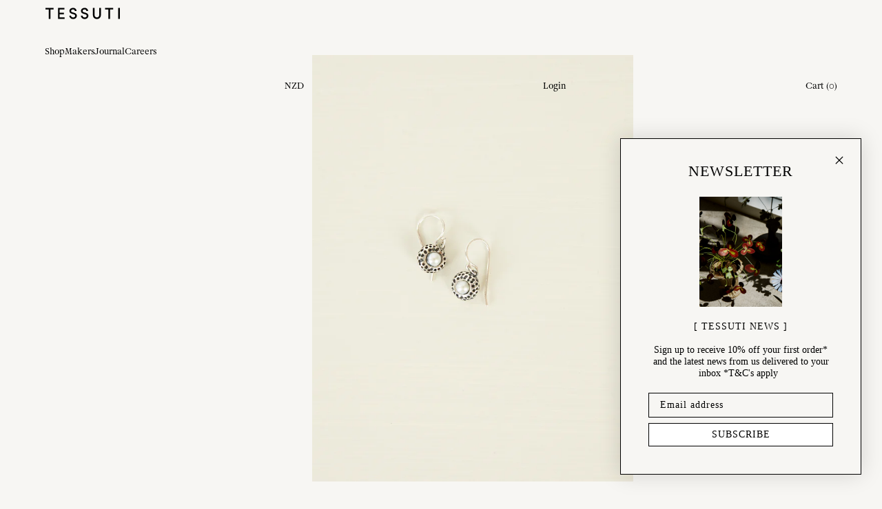

--- FILE ---
content_type: text/html
request_url: https://tessuti.co.nz/products/minikinadropearrings
body_size: 96678
content:
<!DOCTYPE html><html lang="en"><head><meta charSet="utf-8"/><meta name="viewport" content="width=device-width, initial-scale=1"/><meta name="google-site-verification" content="fbJS2Cnrxx4XNVUejdY7LwTnQeE0vtfm2b-rF_m46EI"/><title>Mini Kina Drop Earrings | Louise Douglas | Tessuti</title><meta name="description" content="Dainty stylized sterling silver kinas hold freshwater pearls on sterling silver hooks. Available in white pearl or peacock pearl. Louise carefully carves each of her original detailed designs in wax. These delicate models are then cast into silver and finished with freshwater pearls. "/><meta property="og:title" content="Mini Kina Drop Earrings | Louise Douglas | Tessuti"/><meta property="og:description" content="Dainty stylized sterling silver kinas hold freshwater pearls on sterling silver hooks. Available in white pearl or peacock pearl. Louise carefully carves each of her original detailed designs in wax. These delicate models are then cast into silver and finished with freshwater pearls. "/><meta property="og:type" content="website"/><meta property="og:locale" content="en_NZ"/><meta property="og:url" content="https://www.tessuti.co.nz/"/><meta property="og:site_name" content="Luxury Homeware &amp; Home Decor &amp; Gift Boutique | Tessuti"/><meta name="twitter:card" content="summary_large_image"/><meta name="twitter:site" content="@tessuti_nz"/><meta name="twitter:creator" content="@tessuti_nz"/><meta name="twitter:description" content="Dainty stylized sterling silver kinas hold freshwater pearls on sterling silver hooks. Available in white pearl or peacock pearl. Louise carefully carves each of her original detailed designs in wax. These delicate models are then cast into silver and finished with freshwater pearls. "/><link rel="canonical" href="https://tessuti.co.nz/products/minikinadropearrings"/><link rel="stylesheet" href="https://cdn.shopify.com/oxygen-v2/34956/25216/52424/2845799/assets/root-CLKViL8-.css"/><link rel="stylesheet" href="https://cdn.shopify.com/oxygen-v2/34956/25216/52424/2845799/assets/SanityLinks-B7hc8amD.css"/><link rel="stylesheet" href="https://cdn.shopify.com/oxygen-v2/34956/25216/52424/2845799/assets/CommonImage-DDKalixW.css"/><link rel="stylesheet" href="https://cdn.shopify.com/oxygen-v2/34956/25216/52424/2845799/assets/SanityContent-Ck8vZpCu.css"/><link rel="stylesheet" href="https://cdn.shopify.com/oxygen-v2/34956/25216/52424/2845799/assets/MakersFeature-Bhcp_ZYF.css"/><link rel="stylesheet" href="https://cdn.shopify.com/oxygen-v2/34956/25216/52424/2845799/assets/PriceRender-CwEe8NnZ.css"/><link rel="stylesheet" href="https://cdn.shopify.com/oxygen-v2/34956/25216/52424/2845799/assets/CommonButton-Cq2_3vXw.css"/><link rel="stylesheet" href="https://cdn.shopify.com/oxygen-v2/34956/25216/52424/2845799/assets/FormRender-YMmPJ2Ss.css"/><link rel="stylesheet" href="https://cdn.shopify.com/oxygen-v2/34956/25216/52424/2845799/assets/useErrorBoundary-LrmoZX5X.css"/><link rel="stylesheet" href="https://cdn.shopify.com/oxygen-v2/34956/25216/52424/2845799/assets/ErrorRoute-DRKXqWnH.css"/><link rel="preconnect" href="https://cdn.shopify.com"/><link rel="preconnect" href="https://shop.app"/><link rel="icon" type="image/svg+xml" href="https://cdn.shopify.com/oxygen-v2/34956/25216/52424/2845799/assets/favicon-DAXXPdJq.png"/><link rel="stylesheet" href="https://cdn.shopify.com/oxygen-v2/34956/25216/52424/2845799/assets/products-CV-jVazh.css"/><link rel="stylesheet" href="https://cdn.shopify.com/oxygen-v2/34956/25216/52424/2845799/assets/ProductCard-D2PJGIgG.css"/><link rel="stylesheet" href="https://cdn.shopify.com/oxygen-v2/34956/25216/52424/2845799/assets/TransitionFadeInOnScroll-CA80uG1j.css"/><link rel="stylesheet" href="https://cdn.shopify.com/oxygen-v2/34956/25216/52424/2845799/assets/JournalSection-BxknVDXa.css"/><link rel="stylesheet" href="https://cdn.shopify.com/oxygen-v2/34956/25216/52424/2845799/assets/ArticleCards-DW3RjkOj.css"/><script id="klaviyo-bootstrap" nonce="3c964aa551a967ae436a2558f4e354da">!function(){if(!window.klaviyo){window._klOnsite=window._klOnsite||[];try{window.klaviyo=new Proxy({},{get:function(n,i){return'push'===i?function(){var n;(n=window._klOnsite).push.apply(n,arguments)}:function(){for(var n=arguments.length,o=new Array(n),w=0;w<n;w++)o[w]=arguments[w];var t='function'==typeof o[o.length-1]?o.pop():void 0,e=new Promise(function(n){window._klOnsite.push([i].concat(o,[function(i){t&&t(i),n(i)}]))});return e}}})}catch(n){window.klaviyo=window.klaviyo||[],window.klaviyo.push=function(){var n;(n=window._klOnsite).push.apply(n,arguments)}}}}();</script><script async="" src="https://static.klaviyo.com/onsite/js/klaviyo.js?company_id=VfzSWK" nonce="3c964aa551a967ae436a2558f4e354da"></script><script id="Facebook" nonce="3c964aa551a967ae436a2558f4e354da">
        !function(f,b,e,v,n,t,s)
        {if(f.fbq)return;n=f.fbq=function(){n.callMethod?
        n.callMethod.apply(n,arguments):n.queue.push(arguments)};
        if(!f._fbq)f._fbq=n;n.push=n;n.loaded=!0;n.version='2.0';
        n.queue=[];t=b.createElement(e);
        t.src=v;s=b.getElementsByTagName(e)[0];
        s.parentNode.insertBefore(t,s)}(window, document,'script',
        'https://connect.facebook.net/en_US/fbevents.js');
        fbq('init', '1745625995570838');
        fbq('track', 'PageView');
      </script><script async="" id="GoogleAnalyticsScript" src="https://www.googletagmanager.com/gtag/js?id=G-HK3JBDXG8J" nonce="3c964aa551a967ae436a2558f4e354da"></script></head><body id="root"><header class="_container_22lyd_9 _container_TOP_22lyd_39"><div class="_inner_22lyd_23"><a href="/" aria-label="Home"><svg version="1.1" id="Logo" x="0px" y="0px" viewBox="0 0 663 113" xml:space="preserve" width="110"><g><path d="M34.3,22.9v80.8h14.8V22.9h27.8V9.3H6.5v13.6H34.3z M173.6,103.7V90.4h-43.7V64h37V50.7h-37V22.8h42.3V9.3h-56.8v94.4
		H173.6z M224.4,96.6c6.3,5.7,14.2,8.5,23.8,8.5c8.9,0,16.4-2.4,22.3-7.1c5.9-4.7,9.2-10.8,9.9-18.3c0.7-6.9-1-12.9-5.2-18
		c-4.2-5.1-11-8.8-20.3-11.3l-12.1-3.2c-8.4-2.2-12.6-6.3-12.6-12.3c0-3.8,1.6-7,4.8-9.4c3.2-2.4,7-3.6,11.5-3.6
		c4.9,0,8.9,1.3,11.9,3.9c3,2.6,4.5,6,4.5,10.3h14.5c0-8.5-2.9-15.3-8.7-20.3c-5.8-5.1-13.1-7.6-22-7.6c-8.5,0-15.8,2.5-21.9,7.6
		c-6.1,5.1-9.2,11.5-9.2,19.4c0,12.7,7.8,21.1,23.4,25.3l11.9,3c10.4,2.5,15.4,7.6,14.9,15.3c-0.5,3.7-2.3,6.7-5.3,9.2
		c-3,2.5-7.2,3.7-12.5,3.7c-5.4,0-9.8-1.6-13.3-4.7c-3.5-3.2-5.3-6.7-5.5-10.7h-14.5C214.9,84.2,218.1,90.9,224.4,96.6 M325.3,96.6
		c6.3,5.7,14.2,8.5,23.8,8.5c9,0,16.4-2.4,22.3-7.1c5.9-4.7,9.2-10.8,9.9-18.3c0.7-6.9-1-12.9-5.2-18c-4.2-5.1-11-8.8-20.3-11.3
		l-12-3.2c-8.4-2.2-12.6-6.3-12.6-12.3c0-3.8,1.6-7,4.8-9.4c3.2-2.4,7-3.6,11.5-3.6c4.9,0,8.9,1.3,11.9,3.9c3,2.6,4.5,6,4.5,10.3
		h14.5c0-8.5-2.9-15.3-8.7-20.3c-5.8-5.1-13.1-7.6-22-7.6c-8.5,0-15.8,2.5-21.9,7.6c-6.1,5.1-9.2,11.5-9.2,19.4
		c0,12.7,7.8,21.1,23.4,25.3l11.9,3c10.4,2.5,15.4,7.6,14.9,15.3c-0.6,3.7-2.3,6.7-5.3,9.2c-3,2.5-7.2,3.7-12.5,3.7
		c-5.4,0-9.8-1.6-13.3-4.7c-3.5-3.2-5.3-6.7-5.5-10.7h-14.5C315.8,84.2,319,90.9,325.3,96.6 M435.7,71V9.3h-14.8V71
		c0,10,3.4,18.2,10.2,24.6c6.8,6.3,15.1,9.5,24.9,9.5c9.7,0,17.9-3.2,24.7-9.5c6.8-6.4,10.2-14.5,10.2-24.6V9.3h-14.7V71
		c0,5.9-2,10.8-6,14.5c-4,3.7-8.7,5.6-14.3,5.6c-5.6,0-10.3-1.9-14.3-5.6C437.7,81.8,435.7,76.9,435.7,71 M555.8,22.9v80.8h14.8
		V22.9h27.8V9.3H528v13.6H555.8z M656.5,9.3H642v94.4h14.5V9.3z"></path></g></svg></a><div class="_menu_22lyd_70"><span class="sanity-link__container"><button class="sanity-link sanity-link-submenu__link sanity-link--inactive">Shop</button></span><span class="sanity-link__container"><button class="sanity-link sanity-link-submenu__link sanity-link--inactive">Makers</button></span><span class="sanity-link__container"><button class="sanity-link sanity-link-submenu__link sanity-link--inactive">Journal</button></span><span class="sanity-link__container"><a class="sanity-link" data-discover="true" href="/pages/careers"><span>Careers</span></a></span></div><div class="_actions_22lyd_71"><span class="sanity-link__container"></span><span class="sanity-link__container"><button class="sanity-link _container_60v2a_1 sanity-link-currency__link">NZD</button></span><span class="sanity-link__container"><button class="sanity-link _container_60v2a_1 sanity-link-submenu__link">Login</button></span><span class="sanity-link__container"><button class="sanity-link _container_60v2a_1 sanity-link-submenu__link">Cart<!-- --> <!-- -->(<!-- -->0<!-- -->)</button></span></div></div></header><header class="_container_smbwg_9"><div class="_inner_smbwg_23"><nav class="_nav_smbwg_39"><a href="/" class="_logo_smbwg_30" aria-label="Home"><svg version="1.1" id="Logo" x="0px" y="0px" viewBox="0 0 663 113" xml:space="preserve" width="110"><g><path d="M34.3,22.9v80.8h14.8V22.9h27.8V9.3H6.5v13.6H34.3z M173.6,103.7V90.4h-43.7V64h37V50.7h-37V22.8h42.3V9.3h-56.8v94.4
		H173.6z M224.4,96.6c6.3,5.7,14.2,8.5,23.8,8.5c8.9,0,16.4-2.4,22.3-7.1c5.9-4.7,9.2-10.8,9.9-18.3c0.7-6.9-1-12.9-5.2-18
		c-4.2-5.1-11-8.8-20.3-11.3l-12.1-3.2c-8.4-2.2-12.6-6.3-12.6-12.3c0-3.8,1.6-7,4.8-9.4c3.2-2.4,7-3.6,11.5-3.6
		c4.9,0,8.9,1.3,11.9,3.9c3,2.6,4.5,6,4.5,10.3h14.5c0-8.5-2.9-15.3-8.7-20.3c-5.8-5.1-13.1-7.6-22-7.6c-8.5,0-15.8,2.5-21.9,7.6
		c-6.1,5.1-9.2,11.5-9.2,19.4c0,12.7,7.8,21.1,23.4,25.3l11.9,3c10.4,2.5,15.4,7.6,14.9,15.3c-0.5,3.7-2.3,6.7-5.3,9.2
		c-3,2.5-7.2,3.7-12.5,3.7c-5.4,0-9.8-1.6-13.3-4.7c-3.5-3.2-5.3-6.7-5.5-10.7h-14.5C214.9,84.2,218.1,90.9,224.4,96.6 M325.3,96.6
		c6.3,5.7,14.2,8.5,23.8,8.5c9,0,16.4-2.4,22.3-7.1c5.9-4.7,9.2-10.8,9.9-18.3c0.7-6.9-1-12.9-5.2-18c-4.2-5.1-11-8.8-20.3-11.3
		l-12-3.2c-8.4-2.2-12.6-6.3-12.6-12.3c0-3.8,1.6-7,4.8-9.4c3.2-2.4,7-3.6,11.5-3.6c4.9,0,8.9,1.3,11.9,3.9c3,2.6,4.5,6,4.5,10.3
		h14.5c0-8.5-2.9-15.3-8.7-20.3c-5.8-5.1-13.1-7.6-22-7.6c-8.5,0-15.8,2.5-21.9,7.6c-6.1,5.1-9.2,11.5-9.2,19.4
		c0,12.7,7.8,21.1,23.4,25.3l11.9,3c10.4,2.5,15.4,7.6,14.9,15.3c-0.6,3.7-2.3,6.7-5.3,9.2c-3,2.5-7.2,3.7-12.5,3.7
		c-5.4,0-9.8-1.6-13.3-4.7c-3.5-3.2-5.3-6.7-5.5-10.7h-14.5C315.8,84.2,319,90.9,325.3,96.6 M435.7,71V9.3h-14.8V71
		c0,10,3.4,18.2,10.2,24.6c6.8,6.3,15.1,9.5,24.9,9.5c9.7,0,17.9-3.2,24.7-9.5c6.8-6.4,10.2-14.5,10.2-24.6V9.3h-14.7V71
		c0,5.9-2,10.8-6,14.5c-4,3.7-8.7,5.6-14.3,5.6c-5.6,0-10.3-1.9-14.3-5.6C437.7,81.8,435.7,76.9,435.7,71 M555.8,22.9v80.8h14.8
		V22.9h27.8V9.3H528v13.6H555.8z M656.5,9.3H642v94.4h14.5V9.3z"></path></g></svg></a><button class="_link_smbwg_48">Cart <!-- -->(<!-- -->0<!-- -->)</button></nav><nav class="_nav_smbwg_39"><button class="_link_smbwg_48">Shop</button></nav></div></header><main><div class="_container_12vpd_10"><section class="_main_12vpd_20"><div class="_gallery_12vpd_38"><section class="_container_a4rq2_9 product-slideshow"><div class="_container_1avw3_9 _arrows_a4rq2_23 slideshow-arrows"><button class="_arrow_1avw3_26 _arrow--left_1avw3_37"> </button><button class="_arrow_1avw3_26 _arrow--right_1avw3_42"> </button></div><div class="_thumbnails_a4rq2_30 _container_17enw_9"><div class="_inner_17enw_21"></div></div><div class="_slideshow_a4rq2_61 _slider_zslx9_1 slideshow-default"><div class="slideshow-default__slides"><div class="_slide_a4rq2_61 product-slide"><div class="_container_pv8vu_1"><img class="_image_pv8vu_5 _contain_pv8vu_1" src="https://cdn.shopify.com/s/files/1/0116/2602/products/ProductshootMay2160461_900x1200_crop_center.jpg?v=1622591672?" srcSet="https://cdn.shopify.com/s/files/1/0116/2602/products/ProductshootMay2160461_360x480_crop_center.jpg?v=1622591672? 360w, https://cdn.shopify.com/s/files/1/0116/2602/products/ProductshootMay2160461_640x853_crop_center.jpg?v=1622591672? 640w" sizes="100vw" alt="Mini Kina Drop Earrings | Louise Douglas Jewellery | Tessuti Stockist" loading="lazy" style="aspect-ratio:0.75"/></div></div><div class="_slide_a4rq2_61 product-slide"><div class="_container_pv8vu_1"><img class="_image_pv8vu_5 _contain_pv8vu_1" src="https://cdn.shopify.com/s/files/1/0116/2602/products/LouiseDouglas0568_900x1200_crop_center.jpg?v=1622591656?" srcSet="https://cdn.shopify.com/s/files/1/0116/2602/products/LouiseDouglas0568_360x480_crop_center.jpg?v=1622591656? 360w, https://cdn.shopify.com/s/files/1/0116/2602/products/LouiseDouglas0568_640x853_crop_center.jpg?v=1622591656? 640w" sizes="100vw" alt="Mini Kina Drop Earrings | Louise Douglas Jewellery | Tessuti Stockist" loading="lazy" style="aspect-ratio:0.75"/></div></div><div class="_slide_a4rq2_61 product-slide"><div class="_container_pv8vu_1"><img class="_image_pv8vu_5 _contain_pv8vu_1" src="https://cdn.shopify.com/s/files/1/0116/2602/products/LouiseDouglas0571_900x1200_crop_center.jpg?v=1622591656?" srcSet="https://cdn.shopify.com/s/files/1/0116/2602/products/LouiseDouglas0571_360x480_crop_center.jpg?v=1622591656? 360w, https://cdn.shopify.com/s/files/1/0116/2602/products/LouiseDouglas0571_640x853_crop_center.jpg?v=1622591656? 640w" sizes="100vw" alt="Mini Kina Drop Earrings | Louise Douglas Jewellery | Tessuti Stockist" loading="lazy" style="aspect-ratio:0.75"/></div></div><div class="_slide_a4rq2_61 product-slide"><div class="_container_pv8vu_1"><img class="_image_pv8vu_5 _contain_pv8vu_1" src="https://cdn.shopify.com/s/files/1/0116/2602/products/LouiseDouglas0565_900x1200_crop_center.jpg?v=1622591656?" srcSet="https://cdn.shopify.com/s/files/1/0116/2602/products/LouiseDouglas0565_360x480_crop_center.jpg?v=1622591656? 360w, https://cdn.shopify.com/s/files/1/0116/2602/products/LouiseDouglas0565_640x853_crop_center.jpg?v=1622591656? 640w" sizes="100vw" alt="Mini Kina Drop Earrings | Louise Douglas Jewellery | Tessuti Stockist" loading="lazy" style="aspect-ratio:0.75"/></div></div><div class="_slide_a4rq2_61 product-slide"><div class="_container_pv8vu_1"><img class="_image_pv8vu_5 _contain_pv8vu_1" src="https://cdn.shopify.com/s/files/1/0116/2602/products/3x4-Untitled-Session16421_1300x1734_crop_center.jpg?v=1622591656?" srcSet="https://cdn.shopify.com/s/files/1/0116/2602/products/3x4-Untitled-Session16421_360x480_crop_center.jpg?v=1622591656? 360w, https://cdn.shopify.com/s/files/1/0116/2602/products/3x4-Untitled-Session16421_640x854_crop_center.jpg?v=1622591656? 640w, https://cdn.shopify.com/s/files/1/0116/2602/products/3x4-Untitled-Session16421_960x1280_crop_center.jpg?v=1622591656? 960w, https://cdn.shopify.com/s/files/1/0116/2602/products/3x4-Untitled-Session16421_1280x1707_crop_center.jpg?v=1622591656? 1280w" sizes="100vw" alt="Mini Kina Drop Earrings | Louise Douglas Jewellery | Tessuti Stockist" loading="lazy" style="aspect-ratio:0.7497116493656286"/></div></div></div></div></section></div><div class="_content_12vpd_42"><div class="_heading_12vpd_51"><div class="_vendor_12vpd_65"><a class="_vendorLink_12vpd_76" data-discover="true" href="/collections/louise-douglas"><span>Louise Douglas</span></a></div><h1 class="_title_12vpd_90">Mini Kina Drop Earrings</h1><div class="_price_12vpd_95"><div class="_priceRender_nt58p_1">$<!-- -->150<!-- --> <span class="_priceRender__code_nt58p_4">NZD</span></div><div class="_container_v5g6e_9">(Last One)</div></div><div class="_afterpay_12vpd_101 _container_w9w63_1"><button><div>Or <!-- -->4<!-- --> payments from<!-- --> <div class="_priceRender_nt58p_1">$<!-- -->37<!-- -->.<!-- -->50<!-- --> <span class="_priceRender__code_nt58p_4">NZD</span></div></div><div><svg class="_logo_w9w63_5" version="1.1" viewBox="205 220 250 230"><path d="M438.3,265.5l-34.6-19.8l-35.1-20.1c-23.2-13.3-52.2,3.4-52.2,30.2v4.5c0,2.5,1.3,4.8,3.5,6l16.3,9.3
		c4.5,2.6,10.1-0.7,10.1-5.9v-10.7c0-5.3,5.7-8.6,10.3-6l32,18.4l31.9,18.3c4.6,2.6,4.6,9.3,0,11.9l-31.9,18.3l-32,18.4
		c-4.6,2.6-10.3-0.7-10.3-6l0-5.3c0-26.8-29-43.6-52.2-30.2L259.1,317l-34.6,19.8c-23.3,13.4-23.3,47.1,0,60.5l34.6,19.8l35.1,20.1
		c23.2,13.3,52.2-3.4,52.2-30.2v-4.5c0-2.5-1.3-4.8-3.5-6l-16.3-9.3c-4.5-2.6-10.1,0.7-10.1,5.9v10.7c0,5.3-5.7,8.6-10.3,6l-32-18.4
		l-31.9-18.3c-4.6-2.6-4.6-9.3,0-11.9l31.9-18.3l32-18.4c4.6-2.6,10.3,0.7,10.3,6v5.3c0,26.8,29,43.6,52.2,30.2l35.1-20.1l34.6-19.8
		C461.6,312.6,461.6,278.9,438.3,265.5z"></path></svg><em>What&#x27;s this?</em></div></button></div><div><div><div class="_container_tqehn_9"><div><h3 class="_title_1rhl5_9">Colour</h3><div class="_options_1rhl5_17"><button class="_option_1dimb_9 _optionUnavailable_1dimb_26"><span>White Pearl</span></button><button class="_option_1dimb_9 _optionActive_1dimb_23 undefined"><span>Peacock Pearl</span></button></div></div></div><button class="_container_3v1jr_9 _containerMEDIUM_3v1jr_33">Add to Cart</button></div></div></div><div><div class="_container_1a1ok_9"><button class="_title_1a1ok_14">Description<!-- --> <span>–</span></button><div style="overflow:hidden;opacity:0;height:0px"><div class="_content_1a1ok_9"><div class=""><p>Dainty stylized sterling silver kinas hold fresh water pearls on sterling silver hooks. Available in white pearl or peacock pearl.</p><p>Dimensions - 24mm in length. Kina charm 10mm in diameter.</p></div></div></div></div><div class="_container_1a1ok_9"><button class="_title_1a1ok_14">Details<!-- --> <span>+</span></button></div></div></div></section><div class="_container_5rcfs_10"><h2 class="_heading_5rcfs_38">ABOUT the MAKER</h2><div class="_inner_5rcfs_20"><div class="_introduction_5rcfs_52"><div><h2 class="_title_5rcfs_65">Louise Douglas</h2><div>Inspired by nature and nostalgia, Louise Douglas Jewellery is handcrafted in her Nelson studio, honouring the beauty of organic forms and vintage motifs. Each piece—whether cast from seashells, twigs, leaves, or found objects—is made in small batches using oxidised sterling silver, solid gold, and freshwater pearls. From delicate necklaces to botanical earrings and bracelets, this award-winning New Zealand brand blends intricate detail with timeless design. Louise’s jewellery is made to be cherished—a poetic expression of sentiment, memory, and connection. Explore the Louise Douglas collection at Tessuti, where craftsmanship and storytelling meet in every piece.</div></div></div><div class="_container_1me04_9" role="button" tabindex="0" aria-label="View product details"></div></div><div class="_cta_5rcfs_78"><a class="_container_3v1jr_9 _containerTINY_3v1jr_23" data-discover="true" href="/collections/louise-douglas"><span>Shop Maker</span></a></div></div><div class="_container_1one6_9"><h2 class="_title_1one6_23">MORE from JEWELLERY</h2><div class="_cards_1one6_48"><div class="_slider_zslx9_1 slideshow-default"><div class="slideshow-default__slides"><div class="_card_1one6_48 _container_rhk6p_9 _transition_xmctq_1 _hidden_xmctq_5"><a aria-label="View Nora Ring | Diamond &amp; Blue Sapphires | 9k Gold" class="_link_rhk6p_19" data-discover="true" href="/products/nora-ring-diamond-blue-sapphires-9k-gold"><span> </span></a><div class="_container_pv8vu_1 _image_rhk6p_28"><img class="_image_pv8vu_5 _cover_pv8vu_10" src="https://cdn.shopify.com/s/files/1/0116/2602/files/2._Nora_ring_M__TESSUTI_800x1067_crop_center.jpg?v=1762107155?" srcSet="https://cdn.shopify.com/s/files/1/0116/2602/files/2._Nora_ring_M__TESSUTI_360x480_crop_center.jpg?v=1762107155? 360w, https://cdn.shopify.com/s/files/1/0116/2602/files/2._Nora_ring_M__TESSUTI_640x854_crop_center.jpg?v=1762107155? 640w" sizes="100vw" alt="Nora Ring | Diamond &amp; Blue Sapphires | 9k Gold" loading="lazy" style="aspect-ratio:0.75"/></div><div class="_caption_rhk6p_34"><div class="_vendor_rhk6p_42">Charlotte Penman Jewellery</div><h3 class="_title_rhk6p_48">Nora Ring | Diamond &amp; Blue Sapphires | 9k Gold</h3><div class="_container_1qkvv_1"><div><div class="_priceRender_nt58p_1">$<!-- -->2880<!-- --> <span class="_priceRender__code_nt58p_4">NZD</span></div></div></div>, (Sold Out)</div></div><div class="_card_1one6_48 _container_rhk6p_9 _transition_xmctq_1 _hidden_xmctq_5"><a aria-label="View Wildflowers Crochet Necklace" class="_link_rhk6p_19" data-discover="true" href="/products/wildflowers-crochet-necklace"><span> </span></a><div class="_container_pv8vu_1 _image_rhk6p_28"><img class="_image_pv8vu_5 _cover_pv8vu_10" src="https://cdn.shopify.com/s/files/1/0116/2602/files/Wildflowers_Crochet_Necklace_25September4854_900x1200_crop_center.jpg?v=1759269360?" srcSet="https://cdn.shopify.com/s/files/1/0116/2602/files/Wildflowers_Crochet_Necklace_25September4854_360x480_crop_center.jpg?v=1759269360? 360w, https://cdn.shopify.com/s/files/1/0116/2602/files/Wildflowers_Crochet_Necklace_25September4854_640x853_crop_center.jpg?v=1759269360? 640w" sizes="100vw" alt="Wildflowers Crochet Necklace" loading="lazy" style="aspect-ratio:0.75"/></div><div class="_caption_rhk6p_34"><div class="_vendor_rhk6p_42">Sophie Digard Créations</div><h3 class="_title_rhk6p_48">Wildflowers Crochet Necklace</h3><div class="_container_1qkvv_1"><div><div class="_priceRender_nt58p_1">$<!-- -->236<!-- -->.<!-- -->90<!-- --> <span class="_priceRender__code_nt58p_4">NZD</span></div></div></div></div></div><div class="_card_1one6_48 _container_rhk6p_9 _transition_xmctq_1 _hidden_xmctq_5"><a aria-label="View Colourful Flowers Long Crochet Necklace" class="_link_rhk6p_19" data-discover="true" href="/products/colourful-flowers-long-crochet-necklace"><span> </span></a><div class="_container_pv8vu_1 _image_rhk6p_28"><img class="_image_pv8vu_5 _cover_pv8vu_10" src="https://cdn.shopify.com/s/files/1/0116/2602/files/Colourful_Flowers_Long_Crochet_Necklace_25September4857_900x1200_crop_center.jpg?v=1759268700?" srcSet="https://cdn.shopify.com/s/files/1/0116/2602/files/Colourful_Flowers_Long_Crochet_Necklace_25September4857_360x480_crop_center.jpg?v=1759268700? 360w, https://cdn.shopify.com/s/files/1/0116/2602/files/Colourful_Flowers_Long_Crochet_Necklace_25September4857_640x853_crop_center.jpg?v=1759268700? 640w" sizes="100vw" alt="Colourful Flowers Long Crochet Necklace" loading="lazy" style="aspect-ratio:0.75"/></div><div class="_caption_rhk6p_34"><div class="_vendor_rhk6p_42">Sophie Digard Créations</div><h3 class="_title_rhk6p_48">Colourful Flowers Long Crochet Necklace</h3><div class="_container_1qkvv_1"><div><div class="_priceRender_nt58p_1">$<!-- -->342<!-- -->.<!-- -->90<!-- --> <span class="_priceRender__code_nt58p_4">NZD</span></div></div></div></div></div><div class="_card_1one6_48 _container_rhk6p_9 _transition_xmctq_1 _hidden_xmctq_5"><a aria-label="View Crescent Hoop Earrings | 9k Gold" class="_link_rhk6p_19" data-discover="true" href="/products/crescent-hoop-earrings-9k-gold"><span> </span></a><div class="_container_pv8vu_1 _image_rhk6p_28"><img class="_image_pv8vu_5 _cover_pv8vu_10" src="https://cdn.shopify.com/s/files/1/0116/2602/files/3x4-3P.-Cresent-Huggies.-Large.-P.-WEB_1000x1334_crop_center.jpg?v=1758588039?" srcSet="https://cdn.shopify.com/s/files/1/0116/2602/files/3x4-3P.-Cresent-Huggies.-Large.-P.-WEB_360x480_crop_center.jpg?v=1758588039? 360w, https://cdn.shopify.com/s/files/1/0116/2602/files/3x4-3P.-Cresent-Huggies.-Large.-P.-WEB_640x854_crop_center.jpg?v=1758588039? 640w, https://cdn.shopify.com/s/files/1/0116/2602/files/3x4-3P.-Cresent-Huggies.-Large.-P.-WEB_960x1281_crop_center.jpg?v=1758588039? 960w" sizes="100vw" alt="Crescent Hoop Earrings | 9k Gold" loading="lazy" style="aspect-ratio:0.75"/></div><div class="_caption_rhk6p_34"><div class="_vendor_rhk6p_42">Charlotte Penman Jewellery</div><h3 class="_title_rhk6p_48">Crescent Hoop Earrings | 9k Gold</h3><div class="_container_1qkvv_1"><div><div class="_priceRender_nt58p_1">$<!-- -->1480<!-- --> <span class="_priceRender__code_nt58p_4">NZD</span></div></div></div>, (Sold Out)</div></div><div class="_card_1one6_48 _container_rhk6p_9 _transition_xmctq_1 _hidden_xmctq_5"><a aria-label="View Ulia Ring | 9k Gold - Aquamarine" class="_link_rhk6p_19" data-discover="true" href="/products/ulia-ring-9k-gold-aquamarine"><span> </span></a><div class="_container_pv8vu_1 _image_rhk6p_28"><img class="_image_pv8vu_5 _cover_pv8vu_10" src="https://cdn.shopify.com/s/files/1/0116/2602/files/3x4-1a.-ULIA-RING-TESSUTI_900x1200_crop_center.jpg?v=1758515316?" srcSet="https://cdn.shopify.com/s/files/1/0116/2602/files/3x4-1a.-ULIA-RING-TESSUTI_360x480_crop_center.jpg?v=1758515316? 360w, https://cdn.shopify.com/s/files/1/0116/2602/files/3x4-1a.-ULIA-RING-TESSUTI_640x853_crop_center.jpg?v=1758515316? 640w" sizes="100vw" alt="Ulia Ring | 9k Gold - Aquamarine" loading="lazy" style="aspect-ratio:0.75"/></div><div class="_caption_rhk6p_34"><div class="_vendor_rhk6p_42">Charlotte Penman Jewellery</div><h3 class="_title_rhk6p_48">Ulia Ring | 9k Gold - Aquamarine</h3><div class="_container_1qkvv_1"><div><div class="_priceRender_nt58p_1">$<!-- -->4735<!-- --> <span class="_priceRender__code_nt58p_4">NZD</span></div></div></div></div></div><div class="_card_1one6_48 _container_rhk6p_9 _transition_xmctq_1 _hidden_xmctq_5"><a aria-label="View Uma Pendant - Heart" class="_link_rhk6p_19" data-discover="true" href="/products/uma-pendant-heart"><span> </span></a><div class="_container_pv8vu_1 _image_rhk6p_28"><img class="_image_pv8vu_5 _cover_pv8vu_10" src="https://cdn.shopify.com/s/files/1/0116/2602/files/Uma_Pendant_-_Heart_Black_3x4_4fa6f236-ff03-4215-8d27-28ec2f8a9b4c_947x1264_crop_center.jpg?v=1757126278?" srcSet="https://cdn.shopify.com/s/files/1/0116/2602/files/Uma_Pendant_-_Heart_Black_3x4_4fa6f236-ff03-4215-8d27-28ec2f8a9b4c_360x481_crop_center.jpg?v=1757126278? 360w, https://cdn.shopify.com/s/files/1/0116/2602/files/Uma_Pendant_-_Heart_Black_3x4_4fa6f236-ff03-4215-8d27-28ec2f8a9b4c_640x854_crop_center.jpg?v=1757126278? 640w" sizes="100vw" alt="Uma Pendant - Heart" loading="lazy" style="aspect-ratio:0.75"/></div><div class="_caption_rhk6p_34"><div class="_vendor_rhk6p_42">Akua</div><h3 class="_title_rhk6p_48">Uma Pendant - Heart</h3><div class="_container_1qkvv_1"><div><div class="_priceRender_nt58p_1">$<!-- -->160<!-- --> <span class="_priceRender__code_nt58p_4">NZD</span></div></div></div></div></div></div></div><button class="_fadeLeft_1one6_79 _fade_1one6_67"></button><button class="_fadeRight_1one6_85 _fade_1one6_67"></button></div><div class="_link_1one6_37"><a class="_container_3v1jr_9 _containerTINY_3v1jr_23" data-discover="true" href="/collections/jewellery"><span>Shop Collection</span></a></div></div><div class="_container_1p270_10 _container_bkk8j_10"><h2 class="_title_1p270_20">SEEN IN the JOURNAL</h2><div class="_cards_1p270_49 _cards--1_1p270_54"><div class="_container_mf2wx_9 _transition_xmctq_1 _hidden_xmctq_5"><a aria-label="View Studio Visit &amp; Interview | Louise Douglas" class="_cover_mf2wx_28" data-discover="true" href="/journal/34338437-studio-visit-with-louise-douglas"><span> </span></a><div class="_date_mf2wx_36">17/06/15</div><h2 class="_title_mf2wx_42">Studio Visit &amp; Interview | Louise Douglas</h2><div class="_container_pv8vu_1 _image_mf2wx_48" width="1360" height="1820"><img class="_image_pv8vu_5 _cover_pv8vu_10" src="https://cdn.sanity.io/images/rmv1ns40/production/5273e9ac6c7975a95de6884f5f5e01a44b9de25c-680x906.webp?w=1360&amp;h=1820&amp;fit=crop&amp;crop=entropy" sizes="100vw" alt="Outstretched arm wearing black sleeve and two bracelets against dry grass. Natural light highlights outdoor setting, reflecting organic-inspired jewellery design." loading="lazy" style="aspect-ratio:0.6666666666666666"/></div><div><h3 class="_subtitle_mf2wx_57">Located on Nile Street in Nelson, the Louise Douglas Jewellery studio is as warm and lovely as its occupants.</h3><p class="_link_mf2wx_64">Read More</p></div></div></div><div class="_link_1p270_34"><a class="_container_3v1jr_9 _containerTINY_3v1jr_23" data-discover="true" href="/journal"><span>Visit Journal</span></a></div></div></div><script type="application/ld+json" nonce="3c964aa551a967ae436a2558f4e354da">{"@context":"https://schema.org/","@type":"Product","brand":{"@type":"Brand","name":"Louise Douglas Jewellery"},"name":"Mini Kina Drop Earrings","description":"Dainty stylized sterling silver kinas hold fresh water pearls on sterling silver hooks. Available in white pearl or peacock pearl. Dimensions - 24mm in length. Kina charm 10mm in diameter. Care instructions: Clean with a jewellery polishing cloth. Contact","url":"https://tessuti.co.nz/products/minikinadropearrings","image":"https://cdn.shopify.com/s/files/1/0116/2602/products/ProductshootMay2160461_1600x.jpg?v=1622591672?","offers":[{"@type":"Offer","price":"150.00","priceCurrency":"NZD","gtin":"","itemCondition":"https://schema.org/NewCondition","availability":"http://schema.org/OutOfStock"},{"@type":"Offer","price":"150.00","priceCurrency":"NZD","gtin":"","itemCondition":"https://schema.org/NewCondition","availability":"http://schema.org/InStock"}],"sku":"MiniKinaDropEarrings","gtin":"","productID":"9856622665","category":"194"}</script></main><footer class="_container_10f3u_9"><div class="_introduction_10f3u_23"><div class="_wrapper_10f3u_18"><div class=""><h2>Visit us Instore</h2><p>224 Jervois Rd, Herne Bay,<br/>Auckland, New Zealand<br/>Tel. (09) 376-4802</p></div></div></div><div class="_main_10f3u_45"><div class="_newsletter_10f3u_82"><h3 class="_heading_10f3u_10">Newsletter</h3><div class="_container_pv8vu_1 _image_10f3u_101" width="480" height="180"><img class="_image_pv8vu_5 _cover_pv8vu_10" src="https://cdn.sanity.io/images/rmv1ns40/production/424cbb371c6774abab6278f58bb82c779f78a578-235x81.svg?w=480&amp;h=180&amp;fit=crop&amp;crop=entropy" sizes="100vw" loading="lazy"/></div></div><nav class="_hours_10f3u_116"><div class=""><h2>STORE HOURS</h2><h2>MON—FRI</h2><p>10:00am–4:00pm</p><h2>Sat—Sun</h2><p>10:00am–4:00pm</p><h2>Public holidays</h2><p>Closed</p></div></nav><nav class="_menu_10f3u_117"><h2 class="_heading_10f3u_10">Customer Care</h2><span class="sanity-link__container"><a class="sanity-link" data-discover="true" href="/pages/contact"><span>Contact</span></a></span><span class="sanity-link__container"><a class="sanity-link" data-discover="true" href="/pages/about"><span>About</span></a></span><span class="sanity-link__container"><a class="sanity-link" data-discover="true" href="/journal"><span>Journal</span></a></span><span class="sanity-link__container"><a class="sanity-link" data-discover="true" href="/pages/shipping-returns"><span>Shipping + Returns</span></a></span><span class="sanity-link__container"><a class="sanity-link" data-discover="true" href="/pages/terms-conditions"><span>Terms + Conditions</span></a></span><span class="sanity-link__container"><a class="sanity-link" data-discover="true" href="/pages/privacy-policy"><span>Privacy Policy</span></a></span></nav><nav class="_menu_10f3u_117"><h2 class="_heading_10f3u_10">Social</h2><span class="sanity-link__container"><a href="https://www.instagram.com/tessuti_nz" class="sanity-link"><span>Instagram</span></a></span><span class="sanity-link__container"><a href="http://www.facebook.com/tessutinz" class="sanity-link"><span>Facebook</span></a></span></nav><nav class="_menu_10f3u_117"><h2 class="_heading_10f3u_10">Shop</h2><span class="sanity-link__container"><a class="sanity-link" data-discover="true" href="/collections/new"><span>New Arrivals<span class="sanity-link__label">42</span></span></a></span><span class="sanity-link__container"><a class="sanity-link" data-discover="true" href="/collections/classics"><span>Best Sellers<span class="sanity-link__label">40</span></span></a></span><span class="sanity-link__container"><a class="sanity-link" data-discover="true" href="/collections/wedding-gifts"><span>Wedding Gifts<span class="sanity-link__label">68</span></span></a></span><span class="sanity-link__container"><a class="sanity-link" data-discover="true" href="/products/gift-card"><span>Online Gift Card</span></a></span><span class="sanity-link__container"><a class="sanity-link" data-discover="true" href="/collections/sale"><span>Sale<span class="sanity-link__label">30</span></span></a></span></nav></div><div class="_byline_10f3u_154">Tessuti © <!-- -->2026<!-- -->. All rights reserved.<a href="https://1of1studio.com" style="padding-left:12px" target="_blank"><span>Site by 1/1</span></a></div></footer><div class="_container_54nm9_1"><div class="_columns_54nm9_17"><div class="_column_54nm9_17"></div><div class="_column_54nm9_17"></div><div class="_column_54nm9_17"></div><div class="_column_54nm9_17"></div><div class="_column_54nm9_17"></div><div class="_column_54nm9_17"></div><div class="_column_54nm9_17"></div><div class="_column_54nm9_17"></div><div class="_column_54nm9_17"></div><div class="_column_54nm9_17"></div><div class="_column_54nm9_17"></div><div class="_column_54nm9_17"></div><div class="_column_54nm9_17"></div><div class="_column_54nm9_17"></div><div class="_column_54nm9_17"></div><div class="_column_54nm9_17"></div><div class="_column_54nm9_17"></div><div class="_column_54nm9_17"></div><div class="_column_54nm9_17"></div><div class="_column_54nm9_17"></div><div class="_column_54nm9_17"></div><div class="_column_54nm9_17"></div><div class="_column_54nm9_17"></div><div class="_column_54nm9_17"></div></div></div><script nonce="3c964aa551a967ae436a2558f4e354da">((l,u)=>{if(!window.history.state||!window.history.state.key){let d=Math.random().toString(32).slice(2);window.history.replaceState({key:d},"")}try{let h=JSON.parse(sessionStorage.getItem(l)||"{}")[u||window.history.state.key];typeof h=="number"&&window.scrollTo(0,h)}catch(d){console.error(d),sessionStorage.removeItem(l)}})("positions", null)</script><link rel="modulepreload" href="https://cdn.shopify.com/oxygen-v2/34956/25216/52424/2845799/assets/entry.client-C4ttmfSS.js"/><link rel="modulepreload" href="https://cdn.shopify.com/oxygen-v2/34956/25216/52424/2845799/assets/components-BzN9AaWn.js"/><link rel="modulepreload" href="https://cdn.shopify.com/oxygen-v2/34956/25216/52424/2845799/assets/CartProvider-BuyA8z-r.js"/><link rel="modulepreload" href="https://cdn.shopify.com/oxygen-v2/34956/25216/52424/2845799/assets/production-DRvBfIqA.js"/><link rel="modulepreload" href="https://cdn.shopify.com/oxygen-v2/34956/25216/52424/2845799/assets/CommonLink-CQR1zRBz.js"/><link rel="modulepreload" href="https://cdn.shopify.com/oxygen-v2/34956/25216/52424/2845799/assets/SanityLinks-JDfLB5P3.js"/><link rel="modulepreload" href="https://cdn.shopify.com/oxygen-v2/34956/25216/52424/2845799/assets/SanityImage-D57yuItn.js"/><link rel="modulepreload" href="https://cdn.shopify.com/oxygen-v2/34956/25216/52424/2845799/assets/CommonImage-BpUCGbtY.js"/><link rel="modulepreload" href="https://cdn.shopify.com/oxygen-v2/34956/25216/52424/2845799/assets/SanityContent-D9LG_jzu.js"/><link rel="modulepreload" href="https://cdn.shopify.com/oxygen-v2/34956/25216/52424/2845799/assets/MakersFeature-D0Kn-5wA.js"/><link rel="modulepreload" href="https://cdn.shopify.com/oxygen-v2/34956/25216/52424/2845799/assets/CommonDate-DHEB-YVz.js"/><link rel="modulepreload" href="https://cdn.shopify.com/oxygen-v2/34956/25216/52424/2845799/assets/PriceRender-CcoeDWj0.js"/><link rel="modulepreload" href="https://cdn.shopify.com/oxygen-v2/34956/25216/52424/2845799/assets/CommonButton-CmjvRsFu.js"/><link rel="modulepreload" href="https://cdn.shopify.com/oxygen-v2/34956/25216/52424/2845799/assets/schema-DlzPOkI7.js"/><link rel="modulepreload" href="https://cdn.shopify.com/oxygen-v2/34956/25216/52424/2845799/assets/FormLogin-CnpwdimL.js"/><link rel="modulepreload" href="https://cdn.shopify.com/oxygen-v2/34956/25216/52424/2845799/assets/FormRender-D-KRbkBz.js"/><link rel="modulepreload" href="https://cdn.shopify.com/oxygen-v2/34956/25216/52424/2845799/assets/CustomerProvider-BZBBUd36.js"/><link rel="modulepreload" href="https://cdn.shopify.com/oxygen-v2/34956/25216/52424/2845799/assets/util-CeAI_f06.js"/><link rel="modulepreload" href="https://cdn.shopify.com/oxygen-v2/34956/25216/52424/2845799/assets/index.esm-DVZ9YV--.js"/><link rel="modulepreload" href="https://cdn.shopify.com/oxygen-v2/34956/25216/52424/2845799/assets/useShopifySdk-C6qfzYHz.js"/><link rel="modulepreload" href="https://cdn.shopify.com/oxygen-v2/34956/25216/52424/2845799/assets/useErrorBoundary-DMg3LGWN.js"/><link rel="modulepreload" href="https://cdn.shopify.com/oxygen-v2/34956/25216/52424/2845799/assets/ErrorRoute-B9eN9q5Q.js"/><link rel="modulepreload" href="https://cdn.shopify.com/oxygen-v2/34956/25216/52424/2845799/assets/root-DEJiPqDp.js"/><link rel="modulepreload" href="https://cdn.shopify.com/oxygen-v2/34956/25216/52424/2845799/assets/useWindowSize-R-YFQHe6.js"/><link rel="modulepreload" href="https://cdn.shopify.com/oxygen-v2/34956/25216/52424/2845799/assets/ProductCard-bMeWQ4j9.js"/><link rel="modulepreload" href="https://cdn.shopify.com/oxygen-v2/34956/25216/52424/2845799/assets/JournalSection-DIqsgQ0n.js"/><link rel="modulepreload" href="https://cdn.shopify.com/oxygen-v2/34956/25216/52424/2845799/assets/seo-CkBZtAZN.js"/><link rel="modulepreload" href="https://cdn.shopify.com/oxygen-v2/34956/25216/52424/2845799/assets/TransitionFadeInOnScroll-BcSOj7Fv.js"/><link rel="modulepreload" href="https://cdn.shopify.com/oxygen-v2/34956/25216/52424/2845799/assets/ArticleCards-FCm5NMF3.js"/><link rel="modulepreload" href="https://cdn.shopify.com/oxygen-v2/34956/25216/52424/2845799/assets/products._handle-C7XakqAg.js"/><script nonce="3c964aa551a967ae436a2558f4e354da">window.__remixContext = {"basename":"/","future":{"v3_fetcherPersist":true,"v3_relativeSplatPath":true,"v3_throwAbortReason":true,"v3_routeConfig":false,"v3_singleFetch":true,"v3_lazyRouteDiscovery":true,"unstable_optimizeDeps":false},"isSpaMode":false};window.__remixContext.stream = new ReadableStream({start(controller){window.__remixContext.streamController = controller;}}).pipeThrough(new TextEncoderStream());</script><script nonce="3c964aa551a967ae436a2558f4e354da" type="module" async="">;
import * as route0 from "https://cdn.shopify.com/oxygen-v2/34956/25216/52424/2845799/assets/root-DEJiPqDp.js";
import * as route1 from "https://cdn.shopify.com/oxygen-v2/34956/25216/52424/2845799/assets/products._handle-C7XakqAg.js";
window.__remixManifest = {
  "entry": {
    "module": "https://cdn.shopify.com/oxygen-v2/34956/25216/52424/2845799/assets/entry.client-C4ttmfSS.js",
    "imports": [
      "https://cdn.shopify.com/oxygen-v2/34956/25216/52424/2845799/assets/components-BzN9AaWn.js"
    ],
    "css": []
  },
  "routes": {
    "root": {
      "id": "root",
      "path": "",
      "hasAction": false,
      "hasLoader": true,
      "hasClientAction": false,
      "hasClientLoader": false,
      "hasErrorBoundary": true,
      "module": "https://cdn.shopify.com/oxygen-v2/34956/25216/52424/2845799/assets/root-DEJiPqDp.js",
      "imports": [
        "https://cdn.shopify.com/oxygen-v2/34956/25216/52424/2845799/assets/components-BzN9AaWn.js",
        "https://cdn.shopify.com/oxygen-v2/34956/25216/52424/2845799/assets/CartProvider-BuyA8z-r.js",
        "https://cdn.shopify.com/oxygen-v2/34956/25216/52424/2845799/assets/production-DRvBfIqA.js",
        "https://cdn.shopify.com/oxygen-v2/34956/25216/52424/2845799/assets/CommonLink-CQR1zRBz.js",
        "https://cdn.shopify.com/oxygen-v2/34956/25216/52424/2845799/assets/SanityLinks-JDfLB5P3.js",
        "https://cdn.shopify.com/oxygen-v2/34956/25216/52424/2845799/assets/SanityImage-D57yuItn.js",
        "https://cdn.shopify.com/oxygen-v2/34956/25216/52424/2845799/assets/CommonImage-BpUCGbtY.js",
        "https://cdn.shopify.com/oxygen-v2/34956/25216/52424/2845799/assets/SanityContent-D9LG_jzu.js",
        "https://cdn.shopify.com/oxygen-v2/34956/25216/52424/2845799/assets/MakersFeature-D0Kn-5wA.js",
        "https://cdn.shopify.com/oxygen-v2/34956/25216/52424/2845799/assets/CommonDate-DHEB-YVz.js",
        "https://cdn.shopify.com/oxygen-v2/34956/25216/52424/2845799/assets/PriceRender-CcoeDWj0.js",
        "https://cdn.shopify.com/oxygen-v2/34956/25216/52424/2845799/assets/CommonButton-CmjvRsFu.js",
        "https://cdn.shopify.com/oxygen-v2/34956/25216/52424/2845799/assets/schema-DlzPOkI7.js",
        "https://cdn.shopify.com/oxygen-v2/34956/25216/52424/2845799/assets/FormLogin-CnpwdimL.js",
        "https://cdn.shopify.com/oxygen-v2/34956/25216/52424/2845799/assets/FormRender-D-KRbkBz.js",
        "https://cdn.shopify.com/oxygen-v2/34956/25216/52424/2845799/assets/CustomerProvider-BZBBUd36.js",
        "https://cdn.shopify.com/oxygen-v2/34956/25216/52424/2845799/assets/util-CeAI_f06.js",
        "https://cdn.shopify.com/oxygen-v2/34956/25216/52424/2845799/assets/index.esm-DVZ9YV--.js",
        "https://cdn.shopify.com/oxygen-v2/34956/25216/52424/2845799/assets/useShopifySdk-C6qfzYHz.js",
        "https://cdn.shopify.com/oxygen-v2/34956/25216/52424/2845799/assets/useErrorBoundary-DMg3LGWN.js",
        "https://cdn.shopify.com/oxygen-v2/34956/25216/52424/2845799/assets/ErrorRoute-B9eN9q5Q.js"
      ],
      "css": [
        "https://cdn.shopify.com/oxygen-v2/34956/25216/52424/2845799/assets/root-CLKViL8-.css",
        "https://cdn.shopify.com/oxygen-v2/34956/25216/52424/2845799/assets/SanityLinks-B7hc8amD.css",
        "https://cdn.shopify.com/oxygen-v2/34956/25216/52424/2845799/assets/CommonImage-DDKalixW.css",
        "https://cdn.shopify.com/oxygen-v2/34956/25216/52424/2845799/assets/SanityContent-Ck8vZpCu.css",
        "https://cdn.shopify.com/oxygen-v2/34956/25216/52424/2845799/assets/MakersFeature-Bhcp_ZYF.css",
        "https://cdn.shopify.com/oxygen-v2/34956/25216/52424/2845799/assets/PriceRender-CwEe8NnZ.css",
        "https://cdn.shopify.com/oxygen-v2/34956/25216/52424/2845799/assets/CommonButton-Cq2_3vXw.css",
        "https://cdn.shopify.com/oxygen-v2/34956/25216/52424/2845799/assets/FormRender-YMmPJ2Ss.css",
        "https://cdn.shopify.com/oxygen-v2/34956/25216/52424/2845799/assets/useErrorBoundary-LrmoZX5X.css",
        "https://cdn.shopify.com/oxygen-v2/34956/25216/52424/2845799/assets/ErrorRoute-DRKXqWnH.css"
      ]
    },
    "routes/products.$handle": {
      "id": "routes/products.$handle",
      "parentId": "root",
      "path": "products/:handle",
      "hasAction": false,
      "hasLoader": true,
      "hasClientAction": false,
      "hasClientLoader": false,
      "hasErrorBoundary": true,
      "module": "https://cdn.shopify.com/oxygen-v2/34956/25216/52424/2845799/assets/products._handle-C7XakqAg.js",
      "imports": [
        "https://cdn.shopify.com/oxygen-v2/34956/25216/52424/2845799/assets/components-BzN9AaWn.js",
        "https://cdn.shopify.com/oxygen-v2/34956/25216/52424/2845799/assets/production-DRvBfIqA.js",
        "https://cdn.shopify.com/oxygen-v2/34956/25216/52424/2845799/assets/useShopifySdk-C6qfzYHz.js",
        "https://cdn.shopify.com/oxygen-v2/34956/25216/52424/2845799/assets/CommonButton-CmjvRsFu.js",
        "https://cdn.shopify.com/oxygen-v2/34956/25216/52424/2845799/assets/CartProvider-BuyA8z-r.js",
        "https://cdn.shopify.com/oxygen-v2/34956/25216/52424/2845799/assets/SanityLinks-JDfLB5P3.js",
        "https://cdn.shopify.com/oxygen-v2/34956/25216/52424/2845799/assets/useWindowSize-R-YFQHe6.js",
        "https://cdn.shopify.com/oxygen-v2/34956/25216/52424/2845799/assets/ProductCard-bMeWQ4j9.js",
        "https://cdn.shopify.com/oxygen-v2/34956/25216/52424/2845799/assets/JournalSection-DIqsgQ0n.js",
        "https://cdn.shopify.com/oxygen-v2/34956/25216/52424/2845799/assets/PriceRender-CcoeDWj0.js",
        "https://cdn.shopify.com/oxygen-v2/34956/25216/52424/2845799/assets/schema-DlzPOkI7.js",
        "https://cdn.shopify.com/oxygen-v2/34956/25216/52424/2845799/assets/SanityContent-D9LG_jzu.js",
        "https://cdn.shopify.com/oxygen-v2/34956/25216/52424/2845799/assets/CommonLink-CQR1zRBz.js",
        "https://cdn.shopify.com/oxygen-v2/34956/25216/52424/2845799/assets/useErrorBoundary-DMg3LGWN.js",
        "https://cdn.shopify.com/oxygen-v2/34956/25216/52424/2845799/assets/seo-CkBZtAZN.js",
        "https://cdn.shopify.com/oxygen-v2/34956/25216/52424/2845799/assets/index.esm-DVZ9YV--.js",
        "https://cdn.shopify.com/oxygen-v2/34956/25216/52424/2845799/assets/CustomerProvider-BZBBUd36.js",
        "https://cdn.shopify.com/oxygen-v2/34956/25216/52424/2845799/assets/util-CeAI_f06.js",
        "https://cdn.shopify.com/oxygen-v2/34956/25216/52424/2845799/assets/CommonImage-BpUCGbtY.js",
        "https://cdn.shopify.com/oxygen-v2/34956/25216/52424/2845799/assets/TransitionFadeInOnScroll-BcSOj7Fv.js",
        "https://cdn.shopify.com/oxygen-v2/34956/25216/52424/2845799/assets/ArticleCards-FCm5NMF3.js",
        "https://cdn.shopify.com/oxygen-v2/34956/25216/52424/2845799/assets/CommonDate-DHEB-YVz.js",
        "https://cdn.shopify.com/oxygen-v2/34956/25216/52424/2845799/assets/SanityImage-D57yuItn.js",
        "https://cdn.shopify.com/oxygen-v2/34956/25216/52424/2845799/assets/ErrorRoute-B9eN9q5Q.js"
      ],
      "css": [
        "https://cdn.shopify.com/oxygen-v2/34956/25216/52424/2845799/assets/products-CV-jVazh.css",
        "https://cdn.shopify.com/oxygen-v2/34956/25216/52424/2845799/assets/CommonButton-Cq2_3vXw.css",
        "https://cdn.shopify.com/oxygen-v2/34956/25216/52424/2845799/assets/SanityLinks-B7hc8amD.css",
        "https://cdn.shopify.com/oxygen-v2/34956/25216/52424/2845799/assets/ProductCard-D2PJGIgG.css",
        "https://cdn.shopify.com/oxygen-v2/34956/25216/52424/2845799/assets/CommonImage-DDKalixW.css",
        "https://cdn.shopify.com/oxygen-v2/34956/25216/52424/2845799/assets/PriceRender-CwEe8NnZ.css",
        "https://cdn.shopify.com/oxygen-v2/34956/25216/52424/2845799/assets/TransitionFadeInOnScroll-CA80uG1j.css",
        "https://cdn.shopify.com/oxygen-v2/34956/25216/52424/2845799/assets/JournalSection-BxknVDXa.css",
        "https://cdn.shopify.com/oxygen-v2/34956/25216/52424/2845799/assets/ArticleCards-DW3RjkOj.css",
        "https://cdn.shopify.com/oxygen-v2/34956/25216/52424/2845799/assets/SanityContent-Ck8vZpCu.css",
        "https://cdn.shopify.com/oxygen-v2/34956/25216/52424/2845799/assets/useErrorBoundary-LrmoZX5X.css",
        "https://cdn.shopify.com/oxygen-v2/34956/25216/52424/2845799/assets/ErrorRoute-DRKXqWnH.css"
      ]
    },
    "routes/_index": {
      "id": "routes/_index",
      "parentId": "root",
      "index": true,
      "hasAction": false,
      "hasLoader": true,
      "hasClientAction": false,
      "hasClientLoader": false,
      "hasErrorBoundary": false,
      "module": "https://cdn.shopify.com/oxygen-v2/34956/25216/52424/2845799/assets/_index-B8gJvDpJ.js",
      "imports": [
        "https://cdn.shopify.com/oxygen-v2/34956/25216/52424/2845799/assets/components-BzN9AaWn.js",
        "https://cdn.shopify.com/oxygen-v2/34956/25216/52424/2845799/assets/SanityLinks-JDfLB5P3.js",
        "https://cdn.shopify.com/oxygen-v2/34956/25216/52424/2845799/assets/JournalSection-DIqsgQ0n.js",
        "https://cdn.shopify.com/oxygen-v2/34956/25216/52424/2845799/assets/SanityImage-D57yuItn.js",
        "https://cdn.shopify.com/oxygen-v2/34956/25216/52424/2845799/assets/SanityContent-D9LG_jzu.js",
        "https://cdn.shopify.com/oxygen-v2/34956/25216/52424/2845799/assets/production-DRvBfIqA.js",
        "https://cdn.shopify.com/oxygen-v2/34956/25216/52424/2845799/assets/CommonButton-CmjvRsFu.js",
        "https://cdn.shopify.com/oxygen-v2/34956/25216/52424/2845799/assets/useShopifySdk-C6qfzYHz.js",
        "https://cdn.shopify.com/oxygen-v2/34956/25216/52424/2845799/assets/CartProvider-BuyA8z-r.js",
        "https://cdn.shopify.com/oxygen-v2/34956/25216/52424/2845799/assets/ProductCard-bMeWQ4j9.js",
        "https://cdn.shopify.com/oxygen-v2/34956/25216/52424/2845799/assets/TransitionFadeInOnScroll-BcSOj7Fv.js",
        "https://cdn.shopify.com/oxygen-v2/34956/25216/52424/2845799/assets/seo-CkBZtAZN.js",
        "https://cdn.shopify.com/oxygen-v2/34956/25216/52424/2845799/assets/CommonLink-CQR1zRBz.js",
        "https://cdn.shopify.com/oxygen-v2/34956/25216/52424/2845799/assets/index.esm-DVZ9YV--.js",
        "https://cdn.shopify.com/oxygen-v2/34956/25216/52424/2845799/assets/CustomerProvider-BZBBUd36.js",
        "https://cdn.shopify.com/oxygen-v2/34956/25216/52424/2845799/assets/ArticleCards-FCm5NMF3.js",
        "https://cdn.shopify.com/oxygen-v2/34956/25216/52424/2845799/assets/CommonDate-DHEB-YVz.js",
        "https://cdn.shopify.com/oxygen-v2/34956/25216/52424/2845799/assets/CommonImage-BpUCGbtY.js",
        "https://cdn.shopify.com/oxygen-v2/34956/25216/52424/2845799/assets/PriceRender-CcoeDWj0.js"
      ],
      "css": [
        "https://cdn.shopify.com/oxygen-v2/34956/25216/52424/2845799/assets/_index-BBCOD7n0.css",
        "https://cdn.shopify.com/oxygen-v2/34956/25216/52424/2845799/assets/SanityLinks-B7hc8amD.css",
        "https://cdn.shopify.com/oxygen-v2/34956/25216/52424/2845799/assets/JournalSection-BxknVDXa.css",
        "https://cdn.shopify.com/oxygen-v2/34956/25216/52424/2845799/assets/CommonButton-Cq2_3vXw.css",
        "https://cdn.shopify.com/oxygen-v2/34956/25216/52424/2845799/assets/ProductCard-D2PJGIgG.css",
        "https://cdn.shopify.com/oxygen-v2/34956/25216/52424/2845799/assets/CommonImage-DDKalixW.css",
        "https://cdn.shopify.com/oxygen-v2/34956/25216/52424/2845799/assets/PriceRender-CwEe8NnZ.css",
        "https://cdn.shopify.com/oxygen-v2/34956/25216/52424/2845799/assets/TransitionFadeInOnScroll-CA80uG1j.css",
        "https://cdn.shopify.com/oxygen-v2/34956/25216/52424/2845799/assets/ArticleCards-DW3RjkOj.css",
        "https://cdn.shopify.com/oxygen-v2/34956/25216/52424/2845799/assets/SanityContent-Ck8vZpCu.css"
      ]
    },
    "routes/$": {
      "id": "routes/$",
      "parentId": "root",
      "path": "*",
      "hasAction": false,
      "hasLoader": true,
      "hasClientAction": false,
      "hasClientLoader": false,
      "hasErrorBoundary": false,
      "module": "https://cdn.shopify.com/oxygen-v2/34956/25216/52424/2845799/assets/_-3waOhPoG.js",
      "imports": [
        "https://cdn.shopify.com/oxygen-v2/34956/25216/52424/2845799/assets/components-BzN9AaWn.js",
        "https://cdn.shopify.com/oxygen-v2/34956/25216/52424/2845799/assets/ErrorRoute-B9eN9q5Q.js",
        "https://cdn.shopify.com/oxygen-v2/34956/25216/52424/2845799/assets/CommonLink-CQR1zRBz.js"
      ],
      "css": [
        "https://cdn.shopify.com/oxygen-v2/34956/25216/52424/2845799/assets/ErrorRoute-DRKXqWnH.css"
      ]
    }
  },
  "url": "https://cdn.shopify.com/oxygen-v2/34956/25216/52424/2845799/assets/manifest-b54d68d7.js",
  "version": "b54d68d7"
};
window.__remixRouteModules = {"root":route0,"routes/products.$handle":route1};

import("https://cdn.shopify.com/oxygen-v2/34956/25216/52424/2845799/assets/entry.client-C4ttmfSS.js");</script></body></html><!--$--><script nonce="3c964aa551a967ae436a2558f4e354da">window.__remixContext.streamController.enqueue("[{\"_1\":2,\"_5166\":-5,\"_5167\":-5},\"loaderData\",{\"_3\":4,\"_4024\":4025},\"root\",{\"_5\":6,\"_36\":37,\"_109\":110,\"_327\":328,\"_576\":577,\"_608\":609,\"_808\":809,\"_960\":961,\"_1032\":1033,\"_3975\":3976,\"_3987\":3988,\"_4001\":4002,\"_4012\":4013,\"_579\":4017,\"_4022\":4023},\"settingsSeo\",{\"_7\":8,\"_9\":5,\"_10\":11,\"_20\":21,\"_23\":24,\"_26\":27,\"_30\":31,\"_33\":34},\"_id\",\"settings-seo\",\"_type\",\"config\",{\"_12\":13,\"_14\":15,\"_16\":17,\"_18\":19},\"baseUrl\",\"https://www.tessuti.co.nz/\",\"title\",\"Luxury Homeware \u0026 Home Decor \u0026 Gift Boutique | Tessuti\",\"description\",\"At Tessuti, we offer exquisite handcrafted homeware \u0026 decor sourced from international \u0026 local designers, crafted with attention to detail \u0026 quality. Shop now!\",\"twitterHandle\",\"@tessuti_nz\",\"defaultSeo\",{\"_14\":22,\"_16\":17},\"Luxury Homeware \u0026amp; Home Decor \u0026 Gift Boutique | Tessuti\",\"accountSeo\",{\"_14\":25,\"_16\":17},\"Accounts\",\"journalSeo\",{\"_14\":28,\"_16\":29},\"The Journal - Luxury Living, Homewares \u0026 More | Tessuti\",\"Explore Tessuti's Journal articles featuring homeware artisans, product launches \u0026 recipe ideas. Read about the people \u0026 the inspirations behind collections.\",\"makersSeo\",{\"_14\":32,\"_16\":17},\"Makers\",\"searchSeo\",{\"_14\":35,\"_16\":17},\"Search Results\",\"navHeader\",{\"_7\":38,\"_39\":40,\"_69\":70,\"_88\":-5,\"_89\":90},\"nav-header\",\"menu\",[41,57,59,62],{\"_9\":42,\"_43\":44,\"_45\":46,\"_14\":47,\"_48\":-5,\"_49\":-5,\"_46\":50,\"_51\":-5,\"_52\":-5,\"_53\":-5,\"_54\":-5,\"_55\":-5,\"_56\":-5},\"link\",\"_key\",\"74cb897635bd\",\"type\",\"action\",\"Shop\",\"email\",\"phone\",\"SUBMENU\",\"scrollTo\",\"href\",\"label\",\"refType\",\"refId\",\"links\",{\"_9\":42,\"_43\":58,\"_45\":46,\"_14\":32,\"_48\":-5,\"_49\":-5,\"_46\":50,\"_51\":-5,\"_52\":-5,\"_53\":-5,\"_54\":-5,\"_55\":-5,\"_56\":-5},\"c3edbc2407e009a60f93acef31023bf5\",{\"_9\":42,\"_43\":60,\"_45\":46,\"_14\":61,\"_48\":-5,\"_49\":-5,\"_46\":50,\"_51\":-5,\"_52\":-5,\"_53\":-5,\"_54\":-5,\"_55\":-5,\"_56\":-5},\"3d2b5738a24dec2c42a2f9e3feb64bcf\",\"Journal\",{\"_9\":42,\"_43\":63,\"_45\":64,\"_14\":65,\"_48\":-5,\"_49\":-5,\"_46\":-5,\"_51\":-5,\"_52\":66,\"_53\":-5,\"_54\":67,\"_55\":68,\"_56\":-5},\"717dde3e34d2d1bf1c9f6f0421ac1dbd\",\"internal\",\"Careers\",\"/pages/careers\",\"page\",\"e8f1917e-3222-476d-8cdc-6b95e9513535\",\"actions\",[71,75,79,84],{\"_9\":42,\"_43\":72,\"_45\":46,\"_14\":73,\"_48\":-5,\"_49\":-5,\"_46\":74,\"_51\":-5,\"_52\":-5,\"_53\":-5,\"_54\":-5,\"_55\":-5,\"_56\":-5},\"053210ea9765\",\"Search\",\"SEARCH\",{\"_9\":42,\"_43\":76,\"_45\":46,\"_14\":77,\"_48\":-5,\"_49\":-5,\"_46\":78,\"_51\":-5,\"_52\":-5,\"_53\":-5,\"_54\":-5,\"_55\":-5,\"_56\":-5},\"69cf10ad4b5aad80fa2ac1fff07096a5\",\"NZD\",\"CURRENCY\",{\"_9\":42,\"_43\":80,\"_45\":46,\"_14\":81,\"_48\":-5,\"_49\":-5,\"_46\":82,\"_51\":-5,\"_52\":83,\"_53\":-5,\"_54\":-5,\"_55\":-5,\"_56\":-5},\"af61e3a4b16e10c44e6689d7e6a5ca50\",\"Login\",\"ACCOUNT\",\"#\",{\"_9\":42,\"_43\":85,\"_45\":46,\"_14\":86,\"_48\":-5,\"_49\":-5,\"_46\":87,\"_51\":-5,\"_52\":83,\"_53\":-5,\"_54\":-5,\"_55\":-5,\"_56\":-5},\"85fe8b5cdce8b82a54046678dbc9ec41\",\"Cart\",\"CART\",\"banner\",\"tracking\",[91],{\"_43\":92,\"_9\":93,\"_94\":95,\"_103\":104,\"_105\":106,\"_107\":-5,\"_108\":-5},\"9d95f1bf205b\",\"block\",\"children\",[96],{\"_43\":97,\"_9\":98,\"_99\":100,\"_101\":102},\"f1c9418327640\",\"span\",\"text\",\"We use cookies to enhance your browsing experience and analyze site traffic. By clicking \\\"Accept,\\\" you consent to our use of cookies. \",\"marks\",[],\"markDefs\",[],\"style\",\"normal\",\"listItem\",\"level\",\"navFooter\",{\"_7\":111,\"_112\":113,\"_131\":132,\"_176\":177,\"_186\":187,\"_196\":197,\"_253\":254,\"_284\":285,\"_294\":295},\"nav-footer\",\"address\",[114,123],{\"_43\":115,\"_9\":93,\"_94\":116,\"_103\":121,\"_105\":122,\"_107\":-5,\"_108\":-5},\"edb0f77e96f3\",[117],{\"_43\":118,\"_9\":98,\"_99\":119,\"_101\":120},\"f8f2df89de400\",\"Visit us Instore\",[],[],\"h2\",{\"_43\":124,\"_9\":93,\"_94\":125,\"_103\":130,\"_105\":106,\"_107\":-5,\"_108\":-5},\"68f0515910eb\",[126],{\"_43\":127,\"_9\":98,\"_99\":128,\"_101\":129},\"f8e7750ef595\",\"224 Jervois Rd, Herne Bay,\\nAuckland, New Zealand\\nTel. (09) 376-4802\",[],[],\"newsletterImage\",{\"_43\":-5,\"_9\":133,\"_134\":135,\"_171\":-5,\"_172\":-5,\"_173\":174,\"_175\":-5},\"image\",\"asset\",{\"_7\":136,\"_9\":137,\"_138\":139,\"_140\":141,\"_142\":143,\"_144\":145,\"_146\":147,\"_148\":149,\"_150\":151,\"_152\":153,\"_154\":155,\"_156\":157},\"image-424cbb371c6774abab6278f58bb82c779f78a578-235x81-svg\",\"sanity.imageAsset\",\"_rev\",\"l5tICYw2EJ1j3ZW39tA81x\",\"extension\",\"svg\",\"mimeType\",\"image/svg+xml\",\"originalFilename\",\"fbee315a6ff7ce26c3d1930578b62b03803fb398-235x81.svg\",\"path\",\"images/rmv1ns40/production/424cbb371c6774abab6278f58bb82c779f78a578-235x81.svg\",\"sha1hash\",\"424cbb371c6774abab6278f58bb82c779f78a578\",\"size\",512395,\"url\",\"https://cdn.sanity.io/images/rmv1ns40/production/424cbb371c6774abab6278f58bb82c779f78a578-235x81.svg\",\"_updatedAt\",\"2025-07-31T05:14:17Z\",\"metadata\",{\"_158\":159,\"_167\":168,\"_169\":170},\"dimensions\",{\"_9\":160,\"_161\":162,\"_163\":164,\"_165\":166},\"sanity.imageDimensions\",\"aspectRatio\",2.9012345679012346,\"height\",81,\"width\",235,\"lqip\",\"[data-uri]\",\"hasAlpha\",true,\"crop\",\"hotspot\",\"alt\",\"Wine and flowers\",\"format\",\"newsletterCopy\",[178],{\"_43\":179,\"_9\":93,\"_94\":180,\"_103\":185,\"_105\":106,\"_107\":-5,\"_108\":-5},\"9f05e21fecb0\",[181],{\"_43\":182,\"_9\":98,\"_99\":183,\"_101\":184},\"0e2981d62f8f\",\"Sign up to receive 10% off your first order* and the latest news from us delivered to your inbox.\",[],[],\"newsletterNote\",[188],{\"_43\":189,\"_9\":93,\"_94\":190,\"_103\":195,\"_105\":106,\"_107\":-5,\"_108\":-5},\"effb9f2f4631\",[191],{\"_43\":192,\"_9\":98,\"_99\":193,\"_101\":194},\"1303e67eb695\",\"*Terms and Conditions apply\",[],[],\"hours\",[198,206,214,222,230,237,245],{\"_43\":199,\"_9\":93,\"_94\":200,\"_103\":205,\"_105\":122,\"_107\":-5,\"_108\":-5},\"1dabe16c5386\",[201],{\"_43\":202,\"_9\":98,\"_99\":203,\"_101\":204},\"cf427dba7bf7\",\"STORE HOURS\",[],[],{\"_43\":207,\"_9\":93,\"_94\":208,\"_103\":213,\"_105\":122,\"_107\":-5,\"_108\":-5},\"2d52305ab0fc\",[209],{\"_43\":210,\"_9\":98,\"_99\":211,\"_101\":212},\"ba00bee2a792\",\"MON—FRI\",[],[],{\"_43\":215,\"_9\":93,\"_94\":216,\"_103\":221,\"_105\":106,\"_107\":-5,\"_108\":-5},\"4dd84544b2f2\",[217],{\"_43\":218,\"_9\":98,\"_99\":219,\"_101\":220},\"3818f1ddf639\",\"10:00am–4:00pm\",[],[],{\"_43\":223,\"_9\":93,\"_94\":224,\"_103\":229,\"_105\":122,\"_107\":-5,\"_108\":-5},\"28d63d6bcd42\",[225],{\"_43\":226,\"_9\":98,\"_99\":227,\"_101\":228},\"531b3ceb9d1d\",\"Sat—Sun\",[],[],{\"_43\":231,\"_9\":93,\"_94\":232,\"_103\":236,\"_105\":106,\"_107\":-5,\"_108\":-5},\"cf934295d2c2\",[233],{\"_43\":234,\"_9\":98,\"_99\":219,\"_101\":235},\"7420de7dee64\",[],[],{\"_43\":238,\"_9\":93,\"_94\":239,\"_103\":244,\"_105\":122,\"_107\":-5,\"_108\":-5},\"399b73df1fec\",[240],{\"_43\":241,\"_9\":98,\"_99\":242,\"_101\":243},\"c107c52f8026\",\"Public holidays\",[],[],{\"_43\":246,\"_9\":93,\"_94\":247,\"_103\":252,\"_105\":106,\"_107\":-5,\"_108\":-5},\"57ba56a45d66\",[248],{\"_43\":249,\"_9\":98,\"_99\":250,\"_101\":251},\"aa0e8090aa66\",\"Closed\",[],[],\"menuCare\",[255,260,265,269,274,279],{\"_9\":42,\"_43\":256,\"_45\":64,\"_14\":257,\"_48\":-5,\"_49\":-5,\"_46\":-5,\"_51\":-5,\"_52\":258,\"_53\":-5,\"_54\":67,\"_55\":259,\"_56\":-5},\"ed95ffd0662b\",\"Contact\",\"/pages/contact\",\"b5220a30-d76f-4687-a48e-2f4ed07e3886\",{\"_9\":42,\"_43\":261,\"_45\":64,\"_14\":262,\"_48\":-5,\"_49\":-5,\"_46\":-5,\"_51\":-5,\"_52\":263,\"_53\":-5,\"_54\":67,\"_55\":264,\"_56\":-5},\"e9362e4de8c4\",\"About\",\"/pages/about\",\"8a897633-f20e-4e4e-8f43-ea61292005c4\",{\"_9\":42,\"_43\":266,\"_45\":267,\"_14\":61,\"_48\":-5,\"_49\":-5,\"_46\":-5,\"_51\":-5,\"_52\":268,\"_53\":-5,\"_54\":-5,\"_55\":-5,\"_56\":-5},\"0e00ccebf917\",\"external\",\"/journal\",{\"_9\":42,\"_43\":270,\"_45\":64,\"_14\":271,\"_48\":-5,\"_49\":-5,\"_46\":-5,\"_51\":-5,\"_52\":272,\"_53\":-5,\"_54\":67,\"_55\":273,\"_56\":-5},\"65a2cc86fe33\",\"Shipping + Returns\",\"/pages/shipping-returns\",\"85701057-6afa-472d-9411-4a666de30f9f\",{\"_9\":42,\"_43\":275,\"_45\":64,\"_14\":276,\"_48\":-5,\"_49\":-5,\"_46\":-5,\"_51\":-5,\"_52\":277,\"_53\":-5,\"_54\":67,\"_55\":278,\"_56\":-5},\"6de4ecabd013\",\"Terms + Conditions\",\"/pages/terms-conditions\",\"4190f8e6-3068-4b82-b038-eb4d6c729f27\",{\"_9\":42,\"_43\":280,\"_45\":64,\"_14\":281,\"_48\":-5,\"_49\":-5,\"_46\":-5,\"_51\":-5,\"_52\":282,\"_53\":-5,\"_54\":67,\"_55\":283,\"_56\":-5},\"1e8e6dd0862b\",\"Privacy Policy\",\"/pages/privacy-policy\",\"69ee1a27-31df-4048-a3bf-860c027b9dda\",\"menuSocial\",[286,290],{\"_9\":42,\"_43\":287,\"_45\":267,\"_14\":288,\"_48\":-5,\"_49\":-5,\"_46\":-5,\"_51\":-5,\"_52\":289,\"_53\":-5,\"_54\":-5,\"_55\":-5,\"_56\":-5},\"68cb84383dbd\",\"Instagram\",\"https://www.instagram.com/tessuti_nz\",{\"_9\":42,\"_43\":291,\"_45\":267,\"_14\":292,\"_48\":-5,\"_49\":-5,\"_46\":-5,\"_51\":-5,\"_52\":293,\"_53\":-5,\"_54\":-5,\"_55\":-5,\"_56\":-5},\"9edbe5b0ec7e\",\"Facebook\",\"http://www.facebook.com/tessutinz\",\"menuShop\",[296,303,309,315,321],{\"_9\":42,\"_43\":297,\"_45\":64,\"_14\":298,\"_48\":-5,\"_49\":-5,\"_46\":-5,\"_51\":-5,\"_52\":299,\"_53\":300,\"_54\":301,\"_55\":302,\"_56\":-5},\"db1a116ff9cc\",\"New Arrivals\",\"/collections/new\",42,\"collection\",\"shopifyCollection-13229465\",{\"_9\":42,\"_43\":304,\"_45\":64,\"_14\":305,\"_48\":-5,\"_49\":-5,\"_46\":-5,\"_51\":-5,\"_52\":306,\"_53\":307,\"_54\":301,\"_55\":308,\"_56\":-5},\"0da48cbbde8b\",\"Best Sellers\",\"/collections/classics\",40,\"shopifyCollection-100627153009\",{\"_9\":42,\"_43\":310,\"_45\":64,\"_14\":311,\"_48\":-5,\"_49\":-5,\"_46\":-5,\"_51\":-5,\"_52\":312,\"_53\":313,\"_54\":301,\"_55\":314,\"_56\":-5},\"2ad0fc3c1807\",\"Wedding Gifts\",\"/collections/wedding-gifts\",68,\"shopifyCollection-271781429361\",{\"_9\":42,\"_43\":316,\"_45\":64,\"_14\":317,\"_48\":-5,\"_49\":-5,\"_46\":-5,\"_51\":-5,\"_52\":318,\"_53\":-5,\"_54\":319,\"_55\":320,\"_56\":-5},\"97a926c82ba8\",\"Online Gift Card\",\"/products/gift-card\",\"product\",\"shopifyProduct-2613432975473\",{\"_9\":42,\"_43\":322,\"_45\":64,\"_14\":323,\"_48\":-5,\"_49\":-5,\"_46\":-5,\"_51\":-5,\"_52\":324,\"_53\":325,\"_54\":301,\"_55\":326,\"_56\":-5},\"516a06d586fc\",\"Sale\",\"/collections/sale\",30,\"shopifyCollection-10430195\",\"navMakers\",{\"_7\":329,\"_39\":330},\"nav-makers\",[331,337,343,349,355,361,367,373,379,385,390,396,402,408,414,420,425,431,437,442,448,454,460,466,471,476,481,487,492,497,502,508,514,520,525,531,537,542,545,551,556,561,566,571],{\"_9\":42,\"_43\":332,\"_45\":64,\"_14\":333,\"_48\":-5,\"_49\":-5,\"_46\":-5,\"_51\":-5,\"_52\":334,\"_53\":335,\"_54\":301,\"_55\":336,\"_56\":-5},\"f396f525c56c\",\"À LA fragrances\",\"/collections/a-la-fragrances\",4,\"shopifyCollection-478269407540\",{\"_9\":42,\"_43\":338,\"_45\":64,\"_14\":339,\"_48\":-5,\"_49\":-5,\"_46\":-5,\"_51\":-5,\"_52\":340,\"_53\":341,\"_54\":301,\"_55\":342,\"_56\":-5},\"2f50b169cfa2\",\"A'Court\",\"/collections/acourt\",20,\"shopifyCollection-469933621556\",{\"_9\":42,\"_43\":344,\"_45\":64,\"_14\":345,\"_48\":-5,\"_49\":-5,\"_46\":-5,\"_51\":-5,\"_52\":346,\"_53\":347,\"_54\":301,\"_55\":348,\"_56\":-5},\"7f96f634aa9c\",\"Akua Objects\",\"/collections/akua-objects\",13,\"shopifyCollection-474990674228\",{\"_9\":42,\"_43\":350,\"_45\":64,\"_14\":351,\"_48\":-5,\"_49\":-5,\"_46\":-5,\"_51\":-5,\"_52\":352,\"_53\":353,\"_54\":301,\"_55\":354,\"_56\":-5},\"eb3d088934cc\",\"Anke Drechsel\",\"/collections/anke-drechsel\",69,\"shopifyCollection-266904273009\",{\"_9\":42,\"_43\":356,\"_45\":64,\"_14\":357,\"_48\":-5,\"_49\":-5,\"_46\":-5,\"_51\":-5,\"_52\":358,\"_53\":359,\"_54\":301,\"_55\":360,\"_56\":-5},\"3819ae0dd99c\",\"Astier de Villatte\",\"/collections/astier-de-villatte\",384,\"shopifyCollection-28144435228\",{\"_9\":42,\"_43\":362,\"_45\":64,\"_14\":363,\"_48\":-5,\"_49\":-5,\"_46\":-5,\"_51\":-5,\"_52\":364,\"_53\":365,\"_54\":301,\"_55\":366,\"_56\":-5},\"5491be83c877\",\"Autumn Sonata\",\"/collections/autumn-sonata\",10,\"shopifyCollection-476867526964\",{\"_9\":42,\"_43\":368,\"_45\":64,\"_14\":369,\"_48\":-5,\"_49\":-5,\"_46\":-5,\"_51\":-5,\"_52\":370,\"_53\":371,\"_54\":301,\"_55\":372,\"_56\":-5},\"49b43b79f400\",\"Baina Organic Towelling\",\"/collections/baina-organic-towelling\",100,\"shopifyCollection-155212775537\",{\"_9\":42,\"_43\":374,\"_45\":64,\"_14\":375,\"_48\":-5,\"_49\":-5,\"_46\":-5,\"_51\":-5,\"_52\":376,\"_53\":377,\"_54\":301,\"_55\":378,\"_56\":-5},\"b2ef32c68e25\",\"Charlotte Penman Jewellery\",\"/collections/charlotte-penman\",173,\"shopifyCollection-7356595\",{\"_9\":42,\"_43\":380,\"_45\":64,\"_14\":381,\"_48\":-5,\"_49\":-5,\"_46\":-5,\"_51\":-5,\"_52\":382,\"_53\":383,\"_54\":301,\"_55\":384,\"_56\":-5},\"77d7fa9c79ce\",\"Charvet Éditions \u2028Kitchen Linens\",\"/collections/charvet-editions-1-kitchen-linens\",12,\"shopifyCollection-265027879025\",{\"_9\":42,\"_43\":386,\"_45\":64,\"_14\":387,\"_48\":-5,\"_49\":-5,\"_46\":-5,\"_51\":-5,\"_52\":388,\"_53\":341,\"_54\":301,\"_55\":389,\"_56\":-5},\"2204492bf609\",\"David Mellor Design\",\"/collections/david-mellor-design\",\"shopifyCollection-265989488753\",{\"_9\":42,\"_43\":391,\"_45\":64,\"_14\":392,\"_48\":-5,\"_49\":-5,\"_46\":-5,\"_51\":-5,\"_52\":393,\"_53\":394,\"_54\":301,\"_55\":395,\"_56\":-5},\"e8a0a34713d6\",\"DCW éditions Paris\",\"/collections/dcw-editions-paris-lighting\",6,\"shopifyCollection-268765855857\",{\"_9\":42,\"_43\":397,\"_45\":64,\"_14\":398,\"_48\":-5,\"_49\":-5,\"_46\":-5,\"_51\":-5,\"_52\":399,\"_53\":400,\"_54\":301,\"_55\":401,\"_56\":-5},\"d9b16ac2110e\",\"Elena Deshmukh\",\"/collections/elena-deshmukh-cards\",79,\"shopifyCollection-260404314225\",{\"_9\":42,\"_43\":403,\"_45\":64,\"_14\":404,\"_48\":-5,\"_49\":-5,\"_46\":-5,\"_51\":-5,\"_52\":405,\"_53\":406,\"_54\":301,\"_55\":407,\"_56\":-5},\"b2a67a4ca645\",\"Erbavoglio Milano\",\"/collections/erbavoglio-milano\",41,\"shopifyCollection-266896408689\",{\"_9\":42,\"_43\":409,\"_45\":64,\"_14\":410,\"_48\":-5,\"_49\":-5,\"_46\":-5,\"_51\":-5,\"_52\":411,\"_53\":412,\"_54\":301,\"_55\":413,\"_56\":-5},\"a3e3495345ae\",\"fú fú La Boutique Aromatique\",\"/collections/fu-fu-la-boutique-aromatique\",5,\"shopifyCollection-478384947508\",{\"_9\":42,\"_43\":415,\"_45\":64,\"_14\":416,\"_48\":-5,\"_49\":-5,\"_46\":-5,\"_51\":-5,\"_52\":417,\"_53\":418,\"_54\":301,\"_55\":419,\"_56\":-5},\"8613555738fe\",\"Good \u0026 Co\",\"/collections/good-co\",3,\"shopifyCollection-25201357\",{\"_9\":42,\"_43\":421,\"_45\":64,\"_14\":422,\"_48\":-5,\"_49\":-5,\"_46\":-5,\"_51\":-5,\"_52\":423,\"_53\":418,\"_54\":301,\"_55\":424,\"_56\":-5},\"84d84df61842\",\"Harley of Scotland\",\"/collections/harley-of-scotland-heritage-knitwear\",\"shopifyCollection-476151251252\",{\"_9\":42,\"_43\":426,\"_45\":64,\"_14\":427,\"_48\":-5,\"_49\":-5,\"_46\":-5,\"_51\":-5,\"_52\":428,\"_53\":429,\"_54\":301,\"_55\":430,\"_56\":-5},\"0f6f676b598f\",\"Honeymoon Sea Studio\",\"/collections/honeymoon-sea-studio\",15,\"shopifyCollection-442662191412\",{\"_9\":42,\"_43\":432,\"_45\":64,\"_14\":433,\"_48\":-5,\"_49\":-5,\"_46\":-5,\"_51\":-5,\"_52\":434,\"_53\":435,\"_54\":301,\"_55\":436,\"_56\":-5},\"04d7b1a017d2\",\"J. Hannah Nail Polish\",\"/collections/j-hannah\",7,\"shopifyCollection-167809974385\",{\"_9\":42,\"_43\":438,\"_45\":64,\"_14\":439,\"_48\":-5,\"_49\":-5,\"_46\":-5,\"_51\":-5,\"_52\":440,\"_53\":418,\"_54\":301,\"_55\":441,\"_56\":-5},\"d7650d1294dc\",\"Joska.studio\",\"/collections/joska-studio\",\"shopifyCollection-24872021\",{\"_9\":42,\"_43\":443,\"_45\":64,\"_14\":444,\"_48\":-5,\"_49\":-5,\"_46\":-5,\"_51\":-5,\"_52\":445,\"_53\":446,\"_54\":301,\"_55\":447,\"_56\":-5},\"c3793ea0442f\",\"Martino Gamper\",\"/collections/martino-gamper\",14,\"shopifyCollection-99618422897\",{\"_9\":42,\"_43\":449,\"_45\":64,\"_14\":450,\"_48\":-5,\"_49\":-5,\"_46\":-5,\"_51\":-5,\"_52\":451,\"_53\":452,\"_54\":301,\"_55\":453,\"_56\":-5},\"4cc527af8469\",\"Maison de Vacances\",\"/collections/maison-de-vacances\",18,\"shopifyCollection-267262492785\",{\"_9\":42,\"_43\":455,\"_45\":64,\"_14\":456,\"_48\":-5,\"_49\":-5,\"_46\":-5,\"_51\":-5,\"_52\":457,\"_53\":458,\"_54\":301,\"_55\":459,\"_56\":-5},\"aa36fad117cc\",\"Max Thomson\",\"/collections/max-thomson\",19,\"shopifyCollection-30706020\",{\"_9\":42,\"_43\":461,\"_45\":64,\"_14\":462,\"_48\":-5,\"_49\":-5,\"_46\":-5,\"_51\":-5,\"_52\":463,\"_53\":464,\"_54\":301,\"_55\":465,\"_56\":-5},\"52ae22aee99c\",\"Missoni Home\",\"/collections/missoni-home\",56,\"shopifyCollection-9066756\",{\"_9\":42,\"_43\":467,\"_45\":64,\"_14\":468,\"_48\":-5,\"_49\":-5,\"_46\":-5,\"_51\":-5,\"_52\":469,\"_53\":383,\"_54\":301,\"_55\":470,\"_56\":-5},\"28990734207e\",\"Monastery Made Skincare\",\"/collections/monastery-made-skincare\",\"shopifyCollection-269576208497\",{\"_9\":42,\"_43\":472,\"_45\":64,\"_14\":473,\"_48\":-5,\"_49\":-5,\"_46\":-5,\"_51\":-5,\"_52\":474,\"_53\":418,\"_54\":301,\"_55\":475,\"_56\":-5},\"52ca9b8e0eb0\",\"Nodi Handwoven Rugs\",\"/collections/nodi-handwoven-rugs\",\"shopifyCollection-25797733\",{\"_9\":42,\"_43\":477,\"_45\":64,\"_14\":478,\"_48\":-5,\"_49\":-5,\"_46\":-5,\"_51\":-5,\"_52\":479,\"_53\":365,\"_54\":301,\"_55\":480,\"_56\":-5},\"ef5610a51879\",\"Oeuvres Sensibles\",\"/collections/oeuvres-sensibles\",\"shopifyCollection-268765986929\",{\"_9\":42,\"_43\":482,\"_45\":64,\"_14\":483,\"_48\":-5,\"_49\":-5,\"_46\":-5,\"_51\":-5,\"_52\":484,\"_53\":485,\"_54\":301,\"_55\":486,\"_56\":-5},\"c5a83e8cef26\",\"Oliver Church - \u2028Singular Garments\",\"/collections/oliver-church\",11,\"shopifyCollection-452204658996\",{\"_9\":42,\"_43\":488,\"_45\":64,\"_14\":489,\"_48\":-5,\"_49\":-5,\"_46\":-5,\"_51\":-5,\"_52\":490,\"_53\":435,\"_54\":301,\"_55\":491,\"_56\":-5},\"6d4c7b6f0910\",\"La Carlière by Peter Copping\",\"/collections/la-carliere-by-peter-copping\",\"shopifyCollection-451164209460\",{\"_9\":42,\"_43\":493,\"_45\":64,\"_14\":494,\"_48\":-5,\"_49\":-5,\"_46\":-5,\"_51\":-5,\"_52\":495,\"_53\":435,\"_54\":301,\"_55\":496,\"_56\":-5},\"9bcfe4a97848\",\"Laing Home\",\"/collections/laing-home\",\"shopifyCollection-342464649\",{\"_9\":42,\"_43\":498,\"_45\":64,\"_14\":499,\"_48\":-5,\"_49\":-5,\"_46\":-5,\"_51\":-5,\"_52\":500,\"_53\":452,\"_54\":301,\"_55\":501,\"_56\":-5},\"03677b31b2c6\",\"Laguiole Cutlery\",\"/collections/laguiole-cutlery\",\"shopifyCollection-31221964\",{\"_9\":42,\"_43\":503,\"_45\":64,\"_14\":504,\"_48\":-5,\"_49\":-5,\"_46\":-5,\"_51\":-5,\"_52\":505,\"_53\":506,\"_54\":301,\"_55\":507,\"_56\":-5},\"4224c32f6f16\",\"Libeco Belgian Linen\",\"/collections/libeco-belgian-linen\",2,\"shopifyCollection-265989423217\",{\"_9\":42,\"_43\":509,\"_45\":64,\"_14\":510,\"_48\":-5,\"_49\":-5,\"_46\":-5,\"_51\":-5,\"_52\":511,\"_53\":512,\"_54\":301,\"_55\":513,\"_56\":-5},\"0f26afad28b0\",\"Lothantique\",\"/collections/lothantique\",9,\"shopifyCollection-10089685\",{\"_9\":42,\"_43\":515,\"_45\":64,\"_14\":516,\"_48\":-5,\"_49\":-5,\"_46\":-5,\"_51\":-5,\"_52\":517,\"_53\":518,\"_54\":301,\"_55\":519,\"_56\":-5},\"346956fd85f2\",\"Louise Douglas\",\"/collections/louise-douglas\",45,\"shopifyCollection-6859482\",{\"_9\":42,\"_43\":521,\"_45\":64,\"_14\":522,\"_48\":-5,\"_49\":-5,\"_46\":-5,\"_51\":-5,\"_52\":523,\"_53\":412,\"_54\":301,\"_55\":524,\"_56\":-5},\"83d0cf062a45\",\"Penny Sage\",\"/collections/penny-sage-clothing\",\"shopifyCollection-476151644468\",{\"_9\":42,\"_43\":526,\"_45\":64,\"_14\":527,\"_48\":-5,\"_49\":-5,\"_46\":-5,\"_51\":-5,\"_52\":528,\"_53\":529,\"_54\":301,\"_55\":530,\"_56\":-5},\"9650e8311366\",\"Rachel Carley Design\",\"/collections/rachel-carley-design\",25,\"shopifyCollection-6859602\",{\"_9\":42,\"_43\":532,\"_45\":64,\"_14\":533,\"_48\":-5,\"_49\":-5,\"_46\":-5,\"_51\":-5,\"_52\":534,\"_53\":535,\"_54\":301,\"_55\":536,\"_56\":-5},\"8259d87e950c\",\"R+D.LAB\",\"/collections/r-d-lab\",35,\"shopifyCollection-162409939057\",{\"_9\":42,\"_43\":538,\"_45\":64,\"_14\":539,\"_48\":-5,\"_49\":-5,\"_46\":-5,\"_51\":-5,\"_52\":540,\"_53\":412,\"_54\":301,\"_55\":541,\"_56\":-5},\"c40a9479c942\",\"sabri sabri table linen\",\"/collections/sabri-sabri-table-linen\",\"shopifyCollection-475460731188\",{\"_9\":42,\"_43\":543,\"_45\":64,\"_14\":544,\"_48\":-5,\"_49\":-5,\"_46\":-5,\"_51\":-5,\"_52\":-5,\"_53\":-5,\"_54\":-5,\"_55\":-5,\"_56\":-5},\"8941f6b24cda\",\"Sika Design\",{\"_9\":42,\"_43\":546,\"_45\":64,\"_14\":547,\"_48\":-5,\"_49\":-5,\"_46\":-5,\"_51\":-5,\"_52\":548,\"_53\":549,\"_54\":301,\"_55\":550,\"_56\":-5},\"ca13cd5649cf\",\"Slow Design Florence\",\"/collections/slow-design-florence\",17,\"shopifyCollection-266599465073\",{\"_9\":42,\"_43\":552,\"_45\":64,\"_14\":553,\"_48\":-5,\"_49\":-5,\"_46\":-5,\"_51\":-5,\"_52\":554,\"_53\":535,\"_54\":301,\"_55\":555,\"_56\":-5},\"99145bbe5068\",\"Sophie Digard Créations\",\"/collections/sophie-digard-creations\",\"shopifyCollection-157116465265\",{\"_9\":42,\"_43\":557,\"_45\":64,\"_14\":558,\"_48\":-5,\"_49\":-5,\"_46\":-5,\"_51\":-5,\"_52\":559,\"_53\":418,\"_54\":301,\"_55\":560,\"_56\":-5},\"a97dbdfc6edd\",\"The Wren\",\"/collections/the-wren-handwoven-blankets\",\"shopifyCollection-476901736756\",{\"_9\":42,\"_43\":562,\"_45\":64,\"_14\":563,\"_48\":-5,\"_49\":-5,\"_46\":-5,\"_51\":-5,\"_52\":564,\"_53\":446,\"_54\":301,\"_55\":565,\"_56\":-5},\"56de15209ae0\",\"Tsé \u0026 Tsé Associées\",\"/collections/tse-tse\",\"shopifyCollection-7542786\",{\"_9\":42,\"_43\":567,\"_45\":64,\"_14\":568,\"_48\":-5,\"_49\":-5,\"_46\":-5,\"_51\":-5,\"_52\":569,\"_53\":435,\"_54\":301,\"_55\":570,\"_56\":-5},\"3cd4fd93feda\",\"Walker \u0026 Bing\",\"/collections/walker-bing\",\"shopifyCollection-156866281585\",{\"_9\":42,\"_43\":572,\"_45\":64,\"_14\":573,\"_48\":-5,\"_49\":-5,\"_46\":-5,\"_51\":-5,\"_52\":574,\"_53\":335,\"_54\":301,\"_55\":575,\"_56\":-5},\"6213b77b9ff7\",\"Wundaire Ceramics\",\"/collections/wundaire-ceramics\",\"shopifyCollection-206465029\",\"navMobile\",{\"_7\":578,\"_579\":580},\"nav-mobile\",\"shop\",[581,598],{\"_9\":42,\"_43\":582,\"_45\":64,\"_14\":47,\"_48\":-5,\"_49\":-5,\"_46\":-5,\"_51\":-5,\"_52\":583,\"_53\":584,\"_54\":301,\"_55\":585,\"_56\":586},\"5a6efcb5b53a\",\"/collections/all\",1666,\"shopifyCollection-100552835185\",[587,590,592,594,596],{\"_9\":42,\"_43\":588,\"_45\":64,\"_14\":589,\"_48\":-5,\"_49\":-5,\"_46\":-5,\"_51\":-5,\"_52\":299,\"_53\":300,\"_54\":301,\"_55\":302,\"_56\":-5},\"3b670f513565\",\"New\",{\"_9\":42,\"_43\":591,\"_45\":64,\"_14\":305,\"_48\":-5,\"_49\":-5,\"_46\":-5,\"_51\":-5,\"_52\":306,\"_53\":307,\"_54\":301,\"_55\":308,\"_56\":-5},\"5b3135d3dd14\",{\"_9\":42,\"_43\":593,\"_45\":64,\"_14\":311,\"_48\":-5,\"_49\":-5,\"_46\":-5,\"_51\":-5,\"_52\":312,\"_53\":313,\"_54\":301,\"_55\":314,\"_56\":-5},\"7273c243c26e\",{\"_9\":42,\"_43\":595,\"_45\":64,\"_14\":317,\"_48\":-5,\"_49\":-5,\"_46\":-5,\"_51\":-5,\"_52\":318,\"_53\":-5,\"_54\":319,\"_55\":320,\"_56\":-5},\"00a869763c62\",{\"_9\":42,\"_43\":597,\"_45\":64,\"_14\":323,\"_48\":-5,\"_49\":-5,\"_46\":-5,\"_51\":-5,\"_52\":324,\"_53\":325,\"_54\":301,\"_55\":326,\"_56\":-5},\"88cfe420e028\",{\"_9\":42,\"_43\":599,\"_45\":64,\"_14\":600,\"_48\":-5,\"_49\":-5,\"_46\":-5,\"_51\":-5,\"_52\":601,\"_53\":602,\"_54\":301,\"_55\":603,\"_56\":604},\"47bbfbcb12e9\",\"Space\",\"/collections/living\",96,\"shopifyCollection-10006213\",[605],{\"_9\":42,\"_43\":606,\"_45\":64,\"_14\":607,\"_48\":-5,\"_49\":-5,\"_46\":-5,\"_51\":-5,\"_52\":601,\"_53\":602,\"_54\":301,\"_55\":603,\"_56\":-5},\"da3df5ea8f01\",\"Living\",\"submenuShop\",{\"_7\":610,\"_133\":611,\"_42\":631,\"_39\":636},\"submenu-shop\",{\"_43\":-5,\"_9\":133,\"_134\":612,\"_171\":-5,\"_172\":-5,\"_173\":630,\"_175\":-5},{\"_7\":613,\"_9\":137,\"_138\":614,\"_140\":615,\"_142\":616,\"_144\":617,\"_146\":618,\"_148\":619,\"_150\":620,\"_152\":621,\"_154\":622,\"_156\":623},\"image-43a2e0480c2c8122f9892e77d9f8aa1a0fac1532-867x1156-jpg\",\"zJ5guumPDbQ7xmHK1fhmwx\",\"jpg\",\"image/jpeg\",\"Marguerite Medium Fruit Bowl 3x4-March_product4021.jpg\",\"images/rmv1ns40/production/43a2e0480c2c8122f9892e77d9f8aa1a0fac1532-867x1156.jpg\",\"43a2e0480c2c8122f9892e77d9f8aa1a0fac1532\",88144,\"https://cdn.sanity.io/images/rmv1ns40/production/43a2e0480c2c8122f9892e77d9f8aa1a0fac1532-867x1156.jpg\",\"2025-09-11T18:28:16Z\",{\"_158\":624,\"_167\":628,\"_169\":629},{\"_9\":160,\"_161\":625,\"_163\":626,\"_165\":627},0.75,1156,867,\"[data-uri]\",false,\"Ceramics\",{\"_9\":-5,\"_43\":-5,\"_45\":64,\"_14\":632,\"_48\":-5,\"_49\":-5,\"_46\":-5,\"_51\":-5,\"_52\":633,\"_53\":634,\"_54\":301,\"_55\":635,\"_56\":-5},\"Shop Ceramics\",\"/collections/ceramics\",308,\"shopifyCollection-75797102705\",[637,661,701,768],{\"_9\":42,\"_43\":638,\"_45\":267,\"_14\":47,\"_48\":-5,\"_49\":-5,\"_46\":-5,\"_51\":-5,\"_52\":583,\"_53\":-5,\"_54\":-5,\"_55\":-5,\"_56\":639},\"31962b965f3f\",[640,642,647,653,655,657,659],{\"_9\":42,\"_43\":641,\"_45\":64,\"_14\":589,\"_48\":-5,\"_49\":-5,\"_46\":-5,\"_51\":-5,\"_52\":299,\"_53\":300,\"_54\":301,\"_55\":302,\"_56\":-5},\"5fc2f74a7d6b\",{\"_9\":42,\"_43\":643,\"_45\":64,\"_14\":644,\"_48\":-5,\"_49\":-5,\"_46\":-5,\"_51\":-5,\"_52\":645,\"_53\":313,\"_54\":301,\"_55\":646,\"_56\":-5},\"7adaca710bce\",\"Summer Living\",\"/collections/summer\",\"shopifyCollection-478490427700\",{\"_9\":42,\"_43\":648,\"_45\":64,\"_14\":649,\"_48\":-5,\"_49\":-5,\"_46\":-5,\"_51\":-5,\"_52\":650,\"_53\":651,\"_54\":301,\"_55\":652,\"_56\":-5},\"875468be352c\",\"Valentine's Day\",\"/collections/valentines-day-gifts\",50,\"shopifyCollection-476146139444\",{\"_9\":42,\"_43\":654,\"_45\":64,\"_14\":311,\"_48\":-5,\"_49\":-5,\"_46\":-5,\"_51\":-5,\"_52\":312,\"_53\":313,\"_54\":301,\"_55\":314,\"_56\":-5},\"9a44a3e91048\",{\"_9\":42,\"_43\":656,\"_45\":64,\"_14\":305,\"_48\":-5,\"_49\":-5,\"_46\":-5,\"_51\":-5,\"_52\":306,\"_53\":307,\"_54\":301,\"_55\":308,\"_56\":-5},\"ffceb4f890e3\",{\"_9\":42,\"_43\":658,\"_45\":64,\"_14\":317,\"_48\":-5,\"_49\":-5,\"_46\":-5,\"_51\":-5,\"_52\":318,\"_53\":-5,\"_54\":319,\"_55\":320,\"_56\":-5},\"a7aef8b00b06\",{\"_9\":42,\"_43\":660,\"_45\":64,\"_14\":323,\"_48\":-5,\"_49\":-5,\"_46\":-5,\"_51\":-5,\"_52\":324,\"_53\":325,\"_54\":301,\"_55\":326,\"_56\":-5},\"1764703423e5\",{\"_9\":42,\"_43\":662,\"_45\":64,\"_14\":600,\"_48\":-5,\"_49\":-5,\"_46\":-5,\"_51\":-5,\"_52\":601,\"_53\":602,\"_54\":301,\"_55\":603,\"_56\":663},\"d563d5eb62c0\",[664,666,671,677,683,689,695],{\"_9\":42,\"_43\":665,\"_45\":64,\"_14\":607,\"_48\":-5,\"_49\":-5,\"_46\":-5,\"_51\":-5,\"_52\":601,\"_53\":602,\"_54\":301,\"_55\":603,\"_56\":-5},\"1c4703f3f3b2\",{\"_9\":42,\"_43\":667,\"_45\":64,\"_14\":668,\"_48\":-5,\"_49\":-5,\"_46\":-5,\"_51\":-5,\"_52\":669,\"_53\":377,\"_54\":301,\"_55\":670,\"_56\":-5},\"4b7cdc2b32f5\",\"Dining\",\"/collections/dining\",\"shopifyCollection-5968522\",{\"_9\":42,\"_43\":672,\"_45\":64,\"_14\":673,\"_48\":-5,\"_49\":-5,\"_46\":-5,\"_51\":-5,\"_52\":674,\"_53\":675,\"_54\":301,\"_55\":676,\"_56\":-5},\"516ccdbc02dc\",\"Kitchen\",\"/collections/kitchen\",103,\"shopifyCollection-10201219\",{\"_9\":42,\"_43\":678,\"_45\":64,\"_14\":679,\"_48\":-5,\"_49\":-5,\"_46\":-5,\"_51\":-5,\"_52\":680,\"_53\":681,\"_54\":301,\"_55\":682,\"_56\":-5},\"2b2a3fac9e9e\",\"Bedroom\",\"/collections/bedroom\",39,\"shopifyCollection-8204792\",{\"_9\":42,\"_43\":684,\"_45\":64,\"_14\":685,\"_48\":-5,\"_49\":-5,\"_46\":-5,\"_51\":-5,\"_52\":686,\"_53\":687,\"_54\":301,\"_55\":688,\"_56\":-5},\"8331d8f8e78d\",\"Bathroom\",\"/collections/bathroom\",169,\"shopifyCollection-8204760\",{\"_9\":42,\"_43\":690,\"_45\":64,\"_14\":691,\"_48\":-5,\"_49\":-5,\"_46\":-5,\"_51\":-5,\"_52\":692,\"_53\":693,\"_54\":301,\"_55\":694,\"_56\":-5},\"f97554ff5021\",\"Wardrobe\",\"/collections/wardrobe\",67,\"shopifyCollection-199418117\",{\"_9\":42,\"_43\":696,\"_45\":64,\"_14\":697,\"_48\":-5,\"_49\":-5,\"_46\":-5,\"_51\":-5,\"_52\":698,\"_53\":699,\"_54\":301,\"_55\":700,\"_56\":-5},\"48a3a2275d84\",\"Baby \u0026 Child\",\"/collections/child\",36,\"shopifyCollection-6102032\",{\"_9\":42,\"_43\":702,\"_45\":64,\"_14\":703,\"_48\":-5,\"_49\":-5,\"_46\":-5,\"_51\":-5,\"_52\":704,\"_53\":705,\"_54\":301,\"_55\":706,\"_56\":707},\"dc0e1b6f3fda\",\"Object\",\"/collections/glassware\",34,\"shopifyCollection-72324055153\",[708,711,713,719,725,730,735,740,746,752,758,763],{\"_9\":42,\"_43\":709,\"_45\":64,\"_14\":710,\"_48\":-5,\"_49\":-5,\"_46\":-5,\"_51\":-5,\"_52\":704,\"_53\":705,\"_54\":301,\"_55\":706,\"_56\":-5},\"d7f8382c6f2c\",\"Glassware\",{\"_9\":42,\"_43\":712,\"_45\":64,\"_14\":630,\"_48\":-5,\"_49\":-5,\"_46\":-5,\"_51\":-5,\"_52\":633,\"_53\":634,\"_54\":301,\"_55\":635,\"_56\":-5},\"f8ac08b4a49e\",{\"_9\":42,\"_43\":714,\"_45\":64,\"_14\":715,\"_48\":-5,\"_49\":-5,\"_46\":-5,\"_51\":-5,\"_52\":716,\"_53\":717,\"_54\":301,\"_55\":718,\"_56\":-5},\"f50675176995\",\"Vases\",\"/collections/vases\",54,\"shopifyCollection-478624055604\",{\"_9\":42,\"_43\":720,\"_45\":64,\"_14\":721,\"_48\":-5,\"_49\":-5,\"_46\":-5,\"_51\":-5,\"_52\":722,\"_53\":723,\"_54\":301,\"_55\":724,\"_56\":-5},\"ea2f0b84c667\",\"Fragrance\",\"/collections/fragrance\",47,\"shopifyCollection-72458076273\",{\"_9\":42,\"_43\":726,\"_45\":64,\"_14\":727,\"_48\":-5,\"_49\":-5,\"_46\":-5,\"_51\":-5,\"_52\":728,\"_53\":651,\"_54\":301,\"_55\":729,\"_56\":-5},\"21a20b038180\",\"Candles\",\"/collections/candles\",\"shopifyCollection-269926400113\",{\"_9\":42,\"_43\":731,\"_45\":64,\"_14\":732,\"_48\":-5,\"_49\":-5,\"_46\":-5,\"_51\":-5,\"_52\":733,\"_53\":406,\"_54\":301,\"_55\":734,\"_56\":-5},\"067242da9267\",\"Incense \u0026 Accessories\",\"/collections/incense-accessories\",\"shopifyCollection-477673685300\",{\"_9\":42,\"_43\":736,\"_45\":64,\"_14\":737,\"_48\":-5,\"_49\":-5,\"_46\":-5,\"_51\":-5,\"_52\":738,\"_53\":535,\"_54\":301,\"_55\":739,\"_56\":-5},\"3c6253ef6a9b\",\"Skincare\",\"/collections/skincare\",\"shopifyCollection-75795955825\",{\"_9\":42,\"_43\":741,\"_45\":64,\"_14\":742,\"_48\":-5,\"_49\":-5,\"_46\":-5,\"_51\":-5,\"_52\":743,\"_53\":744,\"_54\":301,\"_55\":745,\"_56\":-5},\"98ab09126472\",\"Cushions \u0026 Throws\",\"/collections/cushions-throws\",83,\"shopifyCollection-76253986929\",{\"_9\":42,\"_43\":747,\"_45\":64,\"_14\":748,\"_48\":-5,\"_49\":-5,\"_46\":-5,\"_51\":-5,\"_52\":749,\"_53\":750,\"_54\":301,\"_55\":751,\"_56\":-5},\"6f8d3f1b5d24\",\"Towelling\",\"/collections/towelling\",138,\"shopifyCollection-73166585969\",{\"_9\":42,\"_43\":753,\"_45\":64,\"_14\":754,\"_48\":-5,\"_49\":-5,\"_46\":-5,\"_51\":-5,\"_52\":755,\"_53\":756,\"_54\":301,\"_55\":757,\"_56\":-5},\"742738f6acb1\",\"Books, Cards, Journals\",\"/collections/books-cards\",142,\"shopifyCollection-9067166\",{\"_9\":42,\"_43\":759,\"_45\":64,\"_14\":760,\"_48\":-5,\"_49\":-5,\"_46\":-5,\"_51\":-5,\"_52\":761,\"_53\":529,\"_54\":301,\"_55\":762,\"_56\":-5},\"da782ae5136f\",\"Lighting\",\"/collections/lighting\",\"shopifyCollection-72313176177\",{\"_9\":42,\"_43\":764,\"_45\":64,\"_14\":765,\"_48\":-5,\"_49\":-5,\"_46\":-5,\"_51\":-5,\"_52\":766,\"_53\":485,\"_54\":301,\"_55\":767,\"_56\":-5},\"285384427f44\",\"Bags\",\"/collections/bags\",\"shopifyCollection-269769080945\",{\"_9\":42,\"_43\":769,\"_45\":64,\"_14\":770,\"_48\":-5,\"_49\":-5,\"_46\":-5,\"_51\":-5,\"_52\":771,\"_53\":772,\"_54\":301,\"_55\":773,\"_56\":774},\"51838c4ae6c7\",\"Jewellery\",\"/collections/jewellery\",218,\"shopifyCollection-5968502\",[775,781,787,793,798,803,806],{\"_9\":42,\"_43\":776,\"_45\":64,\"_14\":777,\"_48\":-5,\"_49\":-5,\"_46\":-5,\"_51\":-5,\"_52\":778,\"_53\":779,\"_54\":301,\"_55\":780,\"_56\":-5},\"67359f0b2a8c\",\"Earrings\",\"/collections/earrings\",111,\"shopifyCollection-271044378737\",{\"_9\":42,\"_43\":782,\"_45\":64,\"_14\":783,\"_48\":-5,\"_49\":-5,\"_46\":-5,\"_51\":-5,\"_52\":784,\"_53\":785,\"_54\":301,\"_55\":786,\"_56\":-5},\"4411e373083b\",\"Necklaces\",\"/collections/necklaces\",61,\"shopifyCollection-271044411505\",{\"_9\":42,\"_43\":788,\"_45\":64,\"_14\":789,\"_48\":-5,\"_49\":-5,\"_46\":-5,\"_51\":-5,\"_52\":790,\"_53\":791,\"_54\":301,\"_55\":792,\"_56\":-5},\"825e7c1c9589\",\"Bracelets\",\"/collections/bracelets\",16,\"shopifyCollection-271044477041\",{\"_9\":42,\"_43\":794,\"_45\":64,\"_14\":795,\"_48\":-5,\"_49\":-5,\"_46\":-5,\"_51\":-5,\"_52\":796,\"_53\":307,\"_54\":301,\"_55\":797,\"_56\":-5},\"c95e81dce199\",\"Rings\",\"/collections/rings\",\"shopifyCollection-271044444273\",{\"_9\":42,\"_43\":799,\"_45\":64,\"_14\":800,\"_48\":-5,\"_49\":-5,\"_46\":-5,\"_51\":-5,\"_52\":801,\"_53\":313,\"_54\":301,\"_55\":802,\"_56\":-5},\"c1fc18b1f109\",\"Solid Gold\",\"/collections/solid-gold\",\"shopifyCollection-271044509809\",{\"_9\":42,\"_43\":804,\"_45\":64,\"_14\":805,\"_48\":-5,\"_49\":-5,\"_46\":-5,\"_51\":-5,\"_52\":376,\"_53\":377,\"_54\":301,\"_55\":378,\"_56\":-5},\"7a4e6040a86e\",\"Charlotte Penman\",{\"_9\":42,\"_43\":807,\"_45\":64,\"_14\":516,\"_48\":-5,\"_49\":-5,\"_46\":-5,\"_51\":-5,\"_52\":517,\"_53\":518,\"_54\":301,\"_55\":519,\"_56\":-5},\"67be0b2b8259\",\"submenuMakers\",{\"_7\":810,\"_133\":811,\"_42\":826,\"_39\":828},\"submenu-makers\",{\"_43\":-5,\"_9\":133,\"_134\":812,\"_171\":-5,\"_172\":-5,\"_173\":357,\"_175\":-5},{\"_7\":813,\"_9\":137,\"_138\":814,\"_140\":615,\"_142\":616,\"_144\":815,\"_146\":816,\"_148\":817,\"_150\":818,\"_152\":819,\"_154\":820,\"_156\":821},\"image-2300d90819124b9a1f65a1ceaef874b14370161f-867x1300-jpg\",\"l5tICYw2EJ1j3ZW39tG2vS\",\"Marguerite Medium Fruit Bowl March_product4021.jpg\",\"images/rmv1ns40/production/2300d90819124b9a1f65a1ceaef874b14370161f-867x1300.jpg\",\"2300d90819124b9a1f65a1ceaef874b14370161f\",70220,\"https://cdn.sanity.io/images/rmv1ns40/production/2300d90819124b9a1f65a1ceaef874b14370161f-867x1300.jpg\",\"2025-07-31T05:52:20Z\",{\"_158\":822,\"_167\":825,\"_169\":629},{\"_9\":160,\"_161\":823,\"_163\":824,\"_165\":627},0.666923076923077,1300,\"[data-uri]\",{\"_9\":-5,\"_43\":-5,\"_45\":64,\"_14\":827,\"_48\":-5,\"_49\":-5,\"_46\":-5,\"_51\":-5,\"_52\":358,\"_53\":359,\"_54\":301,\"_55\":360,\"_56\":-5},\"Shop Astier de Villatte\",[829,831,833,836,838,843,845,847,849,851,854,859,861,863,865,867,872,874,876,878,880,886,888,894,896,898,900,902,904,906,908,911,913,915,917,919,921,926,928,931,933,935,937,939,941,943,946,948,950,952,958],{\"_9\":42,\"_43\":830,\"_45\":64,\"_14\":333,\"_48\":-5,\"_49\":-5,\"_46\":-5,\"_51\":-5,\"_52\":334,\"_53\":335,\"_54\":301,\"_55\":336,\"_56\":-5},\"24bff980278a\",{\"_9\":42,\"_43\":832,\"_45\":64,\"_14\":339,\"_48\":-5,\"_49\":-5,\"_46\":-5,\"_51\":-5,\"_52\":340,\"_53\":341,\"_54\":301,\"_55\":342,\"_56\":-5},\"6bab78b98cce\",{\"_9\":42,\"_43\":834,\"_45\":64,\"_14\":835,\"_48\":-5,\"_49\":-5,\"_46\":-5,\"_51\":-5,\"_52\":346,\"_53\":347,\"_54\":301,\"_55\":348,\"_56\":-5},\"3254a4dfab53\",\"Akua\",{\"_9\":42,\"_43\":837,\"_45\":64,\"_14\":351,\"_48\":-5,\"_49\":-5,\"_46\":-5,\"_51\":-5,\"_52\":352,\"_53\":353,\"_54\":301,\"_55\":354,\"_56\":-5},\"8ef2b8c5c182\",{\"_9\":42,\"_43\":839,\"_45\":64,\"_14\":840,\"_48\":-5,\"_49\":-5,\"_46\":-5,\"_51\":-5,\"_52\":841,\"_53\":435,\"_54\":301,\"_55\":842,\"_56\":-5},\"0c7c2922409e\",\"Artist L.\",\"/collections/artist-l-handmade-painted-ceramics\",\"shopifyCollection-475664089396\",{\"_9\":42,\"_43\":844,\"_45\":64,\"_14\":357,\"_48\":-5,\"_49\":-5,\"_46\":-5,\"_51\":-5,\"_52\":358,\"_53\":359,\"_54\":301,\"_55\":360,\"_56\":-5},\"c67f43ef6262\",{\"_9\":42,\"_43\":846,\"_45\":64,\"_14\":363,\"_48\":-5,\"_49\":-5,\"_46\":-5,\"_51\":-5,\"_52\":364,\"_53\":365,\"_54\":301,\"_55\":366,\"_56\":-5},\"7c38a51d332e\",{\"_9\":42,\"_43\":848,\"_45\":64,\"_14\":369,\"_48\":-5,\"_49\":-5,\"_46\":-5,\"_51\":-5,\"_52\":370,\"_53\":371,\"_54\":301,\"_55\":372,\"_56\":-5},\"7530cf20396a\",{\"_9\":42,\"_43\":850,\"_45\":64,\"_14\":375,\"_48\":-5,\"_49\":-5,\"_46\":-5,\"_51\":-5,\"_52\":376,\"_53\":377,\"_54\":301,\"_55\":378,\"_56\":-5},\"2e93c9812dc4\",{\"_9\":42,\"_43\":852,\"_45\":64,\"_14\":853,\"_48\":-5,\"_49\":-5,\"_46\":-5,\"_51\":-5,\"_52\":382,\"_53\":383,\"_54\":301,\"_55\":384,\"_56\":-5},\"0e7d3a96a13c\",\"Charvet Éditions Kitchen Linens\",{\"_9\":42,\"_43\":855,\"_45\":64,\"_14\":856,\"_48\":-5,\"_49\":-5,\"_46\":-5,\"_51\":-5,\"_52\":857,\"_53\":452,\"_54\":301,\"_55\":858,\"_56\":-5},\"11033f39072d\",\"Christian Tortu\",\"/collections/christian-tortu\",\"shopifyCollection-28304539676\",{\"_9\":42,\"_43\":860,\"_45\":64,\"_14\":387,\"_48\":-5,\"_49\":-5,\"_46\":-5,\"_51\":-5,\"_52\":388,\"_53\":341,\"_54\":301,\"_55\":389,\"_56\":-5},\"69b3d1df4806\",{\"_9\":42,\"_43\":862,\"_45\":64,\"_14\":392,\"_48\":-5,\"_49\":-5,\"_46\":-5,\"_51\":-5,\"_52\":393,\"_53\":394,\"_54\":301,\"_55\":395,\"_56\":-5},\"ede45edb2c53\",{\"_9\":42,\"_43\":864,\"_45\":64,\"_14\":398,\"_48\":-5,\"_49\":-5,\"_46\":-5,\"_51\":-5,\"_52\":399,\"_53\":400,\"_54\":301,\"_55\":401,\"_56\":-5},\"f94e80219e7e\",{\"_9\":42,\"_43\":866,\"_45\":64,\"_14\":404,\"_48\":-5,\"_49\":-5,\"_46\":-5,\"_51\":-5,\"_52\":405,\"_53\":406,\"_54\":301,\"_55\":407,\"_56\":-5},\"d1dff5e933db\",{\"_9\":42,\"_43\":868,\"_45\":64,\"_14\":869,\"_48\":-5,\"_49\":-5,\"_46\":-5,\"_51\":-5,\"_52\":870,\"_53\":418,\"_54\":301,\"_55\":871,\"_56\":-5},\"c597728b0aa0\",\"Fischersund\",\"/collections/fischersund\",\"shopifyCollection-474910851380\",{\"_9\":42,\"_43\":873,\"_45\":64,\"_14\":410,\"_48\":-5,\"_49\":-5,\"_46\":-5,\"_51\":-5,\"_52\":411,\"_53\":412,\"_54\":301,\"_55\":413,\"_56\":-5},\"1756f51ed808\",{\"_9\":42,\"_43\":875,\"_45\":64,\"_14\":416,\"_48\":-5,\"_49\":-5,\"_46\":-5,\"_51\":-5,\"_52\":417,\"_53\":418,\"_54\":301,\"_55\":419,\"_56\":-5},\"5c898a2c9213\",{\"_9\":42,\"_43\":877,\"_45\":64,\"_14\":422,\"_48\":-5,\"_49\":-5,\"_46\":-5,\"_51\":-5,\"_52\":423,\"_53\":418,\"_54\":301,\"_55\":424,\"_56\":-5},\"c77dda2aec1a\",{\"_9\":42,\"_43\":879,\"_45\":64,\"_14\":427,\"_48\":-5,\"_49\":-5,\"_46\":-5,\"_51\":-5,\"_52\":428,\"_53\":429,\"_54\":301,\"_55\":430,\"_56\":-5},\"b34b46fb8da0\",{\"_9\":42,\"_43\":881,\"_45\":64,\"_14\":882,\"_48\":-5,\"_49\":-5,\"_46\":-5,\"_51\":-5,\"_52\":883,\"_53\":884,\"_54\":301,\"_55\":885,\"_56\":-5},\"6eebcc53f828\",\"Innate\",\"/collections/innate\",21,\"shopifyCollection-469934866740\",{\"_9\":42,\"_43\":887,\"_45\":64,\"_14\":433,\"_48\":-5,\"_49\":-5,\"_46\":-5,\"_51\":-5,\"_52\":434,\"_53\":435,\"_54\":301,\"_55\":436,\"_56\":-5},\"66fc9845a7a7\",{\"_9\":42,\"_43\":889,\"_45\":64,\"_14\":890,\"_48\":-5,\"_49\":-5,\"_46\":-5,\"_51\":-5,\"_52\":891,\"_53\":892,\"_54\":301,\"_55\":893,\"_56\":-5},\"e59a16d7cac3\",\"John Derian\",\"/collections/john-derian-decoupage-objects-dart\",38,\"shopifyCollection-473497043252\",{\"_9\":42,\"_43\":895,\"_45\":64,\"_14\":439,\"_48\":-5,\"_49\":-5,\"_46\":-5,\"_51\":-5,\"_52\":440,\"_53\":418,\"_54\":301,\"_55\":441,\"_56\":-5},\"48bf4b26c002\",{\"_9\":42,\"_43\":897,\"_45\":64,\"_14\":489,\"_48\":-5,\"_49\":-5,\"_46\":-5,\"_51\":-5,\"_52\":490,\"_53\":435,\"_54\":301,\"_55\":491,\"_56\":-5},\"1ca61d11a037\",{\"_9\":42,\"_43\":899,\"_45\":64,\"_14\":494,\"_48\":-5,\"_49\":-5,\"_46\":-5,\"_51\":-5,\"_52\":495,\"_53\":435,\"_54\":301,\"_55\":496,\"_56\":-5},\"eb3ba4a79b31\",{\"_9\":42,\"_43\":901,\"_45\":64,\"_14\":499,\"_48\":-5,\"_49\":-5,\"_46\":-5,\"_51\":-5,\"_52\":500,\"_53\":452,\"_54\":301,\"_55\":501,\"_56\":-5},\"94e437014eeb\",{\"_9\":42,\"_43\":903,\"_45\":64,\"_14\":504,\"_48\":-5,\"_49\":-5,\"_46\":-5,\"_51\":-5,\"_52\":505,\"_53\":506,\"_54\":301,\"_55\":507,\"_56\":-5},\"7aa9c7eb7834\",{\"_9\":42,\"_43\":905,\"_45\":64,\"_14\":510,\"_48\":-5,\"_49\":-5,\"_46\":-5,\"_51\":-5,\"_52\":511,\"_53\":512,\"_54\":301,\"_55\":513,\"_56\":-5},\"7fd3a4adeb6d\",{\"_9\":42,\"_43\":907,\"_45\":64,\"_14\":516,\"_48\":-5,\"_49\":-5,\"_46\":-5,\"_51\":-5,\"_52\":517,\"_53\":518,\"_54\":301,\"_55\":519,\"_56\":-5},\"1d87ea2738db\",{\"_9\":42,\"_43\":909,\"_45\":64,\"_14\":910,\"_48\":-5,\"_49\":-5,\"_46\":-5,\"_51\":-5,\"_52\":445,\"_53\":446,\"_54\":301,\"_55\":447,\"_56\":-5},\"413f772d9cac\",\"Martino Gamper Circus Stools\",{\"_9\":42,\"_43\":912,\"_45\":64,\"_14\":450,\"_48\":-5,\"_49\":-5,\"_46\":-5,\"_51\":-5,\"_52\":451,\"_53\":452,\"_54\":301,\"_55\":453,\"_56\":-5},\"1aafbac5b6ed\",{\"_9\":42,\"_43\":914,\"_45\":64,\"_14\":456,\"_48\":-5,\"_49\":-5,\"_46\":-5,\"_51\":-5,\"_52\":457,\"_53\":458,\"_54\":301,\"_55\":459,\"_56\":-5},\"a1d0253b21da\",{\"_9\":42,\"_43\":916,\"_45\":64,\"_14\":462,\"_48\":-5,\"_49\":-5,\"_46\":-5,\"_51\":-5,\"_52\":463,\"_53\":464,\"_54\":301,\"_55\":465,\"_56\":-5},\"975ec4b403a6\",{\"_9\":42,\"_43\":918,\"_45\":64,\"_14\":468,\"_48\":-5,\"_49\":-5,\"_46\":-5,\"_51\":-5,\"_52\":469,\"_53\":383,\"_54\":301,\"_55\":470,\"_56\":-5},\"939c336dea9a\",{\"_9\":42,\"_43\":920,\"_45\":64,\"_14\":473,\"_48\":-5,\"_49\":-5,\"_46\":-5,\"_51\":-5,\"_52\":474,\"_53\":418,\"_54\":301,\"_55\":475,\"_56\":-5},\"9ea2af3fc6d4\",{\"_9\":42,\"_43\":922,\"_45\":64,\"_14\":923,\"_48\":-5,\"_49\":-5,\"_46\":-5,\"_51\":-5,\"_52\":924,\"_53\":412,\"_54\":301,\"_55\":925,\"_56\":-5},\"8a929cc59d84\",\"Oddity Fragrance\",\"/collections/oddity-fragrance\",\"shopifyCollection-473632866612\",{\"_9\":42,\"_43\":927,\"_45\":64,\"_14\":478,\"_48\":-5,\"_49\":-5,\"_46\":-5,\"_51\":-5,\"_52\":479,\"_53\":365,\"_54\":301,\"_55\":480,\"_56\":-5},\"dd663dc0544d\",{\"_9\":42,\"_43\":929,\"_45\":64,\"_14\":930,\"_48\":-5,\"_49\":-5,\"_46\":-5,\"_51\":-5,\"_52\":484,\"_53\":485,\"_54\":301,\"_55\":486,\"_56\":-5},\"7b6cd4736074\",\"Oliver Church - Singular Garments\",{\"_9\":42,\"_43\":932,\"_45\":64,\"_14\":522,\"_48\":-5,\"_49\":-5,\"_46\":-5,\"_51\":-5,\"_52\":523,\"_53\":412,\"_54\":301,\"_55\":524,\"_56\":-5},\"549d20e1b11f\",{\"_9\":42,\"_43\":934,\"_45\":64,\"_14\":527,\"_48\":-5,\"_49\":-5,\"_46\":-5,\"_51\":-5,\"_52\":528,\"_53\":529,\"_54\":301,\"_55\":530,\"_56\":-5},\"73107a244c9f\",{\"_9\":42,\"_43\":936,\"_45\":64,\"_14\":533,\"_48\":-5,\"_49\":-5,\"_46\":-5,\"_51\":-5,\"_52\":534,\"_53\":535,\"_54\":301,\"_55\":536,\"_56\":-5},\"e88e95356d0b\",{\"_9\":42,\"_43\":938,\"_45\":64,\"_14\":539,\"_48\":-5,\"_49\":-5,\"_46\":-5,\"_51\":-5,\"_52\":540,\"_53\":412,\"_54\":301,\"_55\":541,\"_56\":-5},\"60e30a87cc45\",{\"_9\":42,\"_43\":940,\"_45\":64,\"_14\":544,\"_48\":-5,\"_49\":-5,\"_46\":-5,\"_51\":-5,\"_52\":-5,\"_53\":-5,\"_54\":-5,\"_55\":-5,\"_56\":-5},\"0332de82e737\",{\"_9\":42,\"_43\":942,\"_45\":64,\"_14\":547,\"_48\":-5,\"_49\":-5,\"_46\":-5,\"_51\":-5,\"_52\":548,\"_53\":549,\"_54\":301,\"_55\":550,\"_56\":-5},\"1d847da46c82\",{\"_9\":42,\"_43\":944,\"_45\":64,\"_14\":945,\"_48\":-5,\"_49\":-5,\"_46\":-5,\"_51\":-5,\"_52\":554,\"_53\":535,\"_54\":301,\"_55\":555,\"_56\":-5},\"e1c207bb12f3\",\"Sophie Digard Créations`\",{\"_9\":42,\"_43\":947,\"_45\":64,\"_14\":558,\"_48\":-5,\"_49\":-5,\"_46\":-5,\"_51\":-5,\"_52\":559,\"_53\":418,\"_54\":301,\"_55\":560,\"_56\":-5},\"387147305396\",{\"_9\":42,\"_43\":949,\"_45\":64,\"_14\":563,\"_48\":-5,\"_49\":-5,\"_46\":-5,\"_51\":-5,\"_52\":564,\"_53\":446,\"_54\":301,\"_55\":565,\"_56\":-5},\"5f47912b056c\",{\"_9\":42,\"_43\":951,\"_45\":64,\"_14\":568,\"_48\":-5,\"_49\":-5,\"_46\":-5,\"_51\":-5,\"_52\":569,\"_53\":435,\"_54\":301,\"_55\":570,\"_56\":-5},\"3d478d417f7f\",{\"_9\":42,\"_43\":953,\"_45\":64,\"_14\":954,\"_48\":-5,\"_49\":-5,\"_46\":-5,\"_51\":-5,\"_52\":955,\"_53\":956,\"_54\":301,\"_55\":957,\"_56\":-5},\"8537fad3f161\",\"Walk in the Park\",\"/collections/walk-in-the-park\",22,\"shopifyCollection-28148498460\",{\"_9\":42,\"_43\":959,\"_45\":64,\"_14\":573,\"_48\":-5,\"_49\":-5,\"_46\":-5,\"_51\":-5,\"_52\":574,\"_53\":335,\"_54\":301,\"_55\":575,\"_56\":-5},\"cd6f6794cf32\",\"submenuJournal\",{\"_7\":962,\"_14\":963,\"_42\":964,\"_966\":967},\"submenu-journal\",\"Latest Posts\",{\"_9\":-5,\"_43\":-5,\"_45\":267,\"_14\":965,\"_48\":-5,\"_49\":-5,\"_46\":-5,\"_51\":-5,\"_52\":268,\"_53\":-5,\"_54\":-5,\"_55\":-5,\"_56\":-5},\"View All\",\"articles\",[968,993,1014],{\"_7\":969,\"_9\":970,\"_14\":971,\"_972\":973,\"_974\":975,\"_976\":977,\"_133\":978,\"_152\":992},\"570342b6-4756-4f75-924d-f210dd5af5c1\",\"article\",\"À LA\",\"subtitle\",\"a distinct perspective on olfactory exploration, beauty, and craft tradition...\",\"handle\",\"a-la-incense\",\"date\",\"2025-11-23T20:54:00.000Z\",{\"_9\":133,\"_43\":-5,\"_173\":979,\"_134\":980},\"a box of incense is open on the table exposing the paper insert\",{\"_7\":981,\"_9\":137,\"_146\":982,\"_152\":983,\"_144\":984,\"_150\":985,\"_156\":986},\"image-46c03b0bd288fdaf6f41ef413b0938908d545c13-854x1284-jpg\",\"images/rmv1ns40/production/46c03b0bd288fdaf6f41ef413b0938908d545c13-854x1284.jpg\",\"https://cdn.sanity.io/images/rmv1ns40/production/46c03b0bd288fdaf6f41ef413b0938908d545c13-854x1284.jpg\",\"Croped-Screenshot-2025-11-25-at-8.07.43 AM.jpg\",279388,{\"_167\":987,\"_158\":988},\"[data-uri]\",{\"_163\":989,\"_165\":990,\"_161\":991},1284,854,0.6651090342679128,\"/journal/a-la-incense\",{\"_7\":994,\"_9\":970,\"_14\":995,\"_972\":996,\"_974\":997,\"_976\":998,\"_133\":999,\"_152\":1013},\"33b1d57e-ff14-40e5-bb7d-9d33ca04a1f2\",\"Tessuti Christmas — In Store Event\",\"a warm and wonderful start to the festive season...\",\"tessuti-christmas-in-store-event\",\"2025-11-03T23:08:00.000Z\",{\"_9\":133,\"_43\":-5,\"_173\":1000,\"_134\":1001},\"a christmas tree is decorated in the store window\",{\"_7\":1002,\"_9\":137,\"_146\":1003,\"_152\":1004,\"_144\":1005,\"_150\":1006,\"_156\":1007},\"image-55492c613ed97dff388dae21cf53b8389b8b26e7-4024x6048-jpg\",\"images/rmv1ns40/production/55492c613ed97dff388dae21cf53b8389b8b26e7-4024x6048.jpg\",\"https://cdn.sanity.io/images/rmv1ns40/production/55492c613ed97dff388dae21cf53b8389b8b26e7-4024x6048.jpg\",\"DSC_9562.jpeg\",4141723,{\"_167\":1008,\"_158\":1009},\"[data-uri]\",{\"_163\":1010,\"_165\":1011,\"_161\":1012},6048,4024,0.6653439153439153,\"/journal/tessuti-christmas-in-store-event\",{\"_7\":1015,\"_9\":970,\"_14\":1016,\"_972\":1017,\"_974\":1018,\"_976\":1019,\"_133\":1020,\"_152\":1031},\"d3c078bc-a5a4-4e3c-b106-34dadf62fddf\",\"R+D LAB — Studio Visit\",\"we visit the home of Jay Vosoghi and Sara Mostofi in Milan...\",\"rd-lab-studio-visit-milan-home\",\"2025-09-07T21:22:00.000Z\",{\"_9\":133,\"_43\":-5,\"_173\":1021,\"_134\":1022},\"R+D LAB coloured pepper mills sit on a desk in front of a graphic print\",{\"_7\":1023,\"_9\":137,\"_146\":1024,\"_152\":1025,\"_144\":1026,\"_150\":1027,\"_156\":1028},\"image-b081446496e3e13e64aed4623213b622ba50cd2d-4024x6048-jpg\",\"images/rmv1ns40/production/b081446496e3e13e64aed4623213b622ba50cd2d-4024x6048.jpg\",\"https://cdn.sanity.io/images/rmv1ns40/production/b081446496e3e13e64aed4623213b622ba50cd2d-4024x6048.jpg\",\"DSC_7728.jpeg\",2218255,{\"_167\":1029,\"_158\":1030},\"[data-uri]\",{\"_163\":1010,\"_165\":1011,\"_161\":1012},\"/journal/rd-lab-studio-visit-milan-home\",\"allCollections\",[1034,1063,1098,1117,1144,1171,1194,1212,1231,1241,1270,1334,1376,1411,1446,1469,1489,1528,1571,1598,1633,1676,1711,1747,1769,1796,1831,1858,1900,1926,1961,1996,2046,2103,2121,2139,2157,2175,2193,2211,2219,2238,2273,2308,2327,2354,2373,2392,2427,2454,2481,2491,2527,2559,2587,2625,2645,2675,2694,2729,2759,2782,2812,2830,2867,2897,2935,2970,2999,3020,3048,3083,3110,3129,3199,3234,3269,3304,3323,3342,3369,3406,3441,3460,3479,3506,3541,3575,3613,3632,3675,3694,3713,3732,3767,3786,3805,3824,3859,3878,3921,3940],{\"_43\":-5,\"_7\":603,\"_9\":301,\"_1035\":602,\"_1036\":1037,\"_1042\":1043,\"_16\":1048,\"_1057\":-5,\"_1058\":-5,\"_1059\":1060,\"_152\":601},\"productCount\",\"store\",{\"_1038\":1039,\"_1040\":1041,\"_14\":607,\"_1042\":1043,\"_1044\":1045,\"_1046\":1047},\"id\",10006213,\"gid\",\"gid://shopify/Collection/10006213\",\"imageUrl\",\"https://cdn.shopify.com/s/files/1/0116/2602/collections/3x4-Chill-Chair.jpg?v=1685492582\",\"descriptionHtml\",\"\u003cp\u003e\u003cmeta charset=\\\"utf-8\\\"\u003eAt Tessuti, we believe that living well begins at home. Our Living collection is a reflection of considered design and quiet luxury—pieces chosen not for trends, but for their lasting beauty and purpose. From handcrafted ceramics and artisan-made furniture to soft textiles and meaningful objects, each item is selected to elevate the everyday. Create a home that reflects your values and tells your story, one timeless piece at a time.\u003c/p\u003e\",\"slug\",\"living\",[1049],{\"_43\":1050,\"_9\":93,\"_94\":1051,\"_103\":1056,\"_105\":106,\"_107\":-5,\"_108\":-5},\"c304639ff399\",[1052],{\"_43\":1053,\"_9\":98,\"_99\":1054,\"_101\":1055},\"c304639ff3990\",\"At Tessuti, we believe that living well begins at home. Our Living collection is a reflection of considered design and quiet luxury—pieces chosen not for trends, but for their lasting beauty and purpose. From handcrafted ceramics and artisan-made furniture to soft textiles and meaningful objects, each item is selected to elevate the everyday. Create a home that reflects your values and tells your story, one timeless piece at a time.\",[],[],\"makerImage\",\"makerCaption\",\"seo\",{\"_14\":1061,\"_16\":1062},\"Curated Living \u0026 Homewares Collection at Tessuti New Zealand \",\"Explore Tessuti’s Living collection—timeless homewares, ceramics, textiles, and furniture curated to bring quiet luxury and intention to your everyday spaces.\",{\"_43\":-5,\"_7\":585,\"_9\":301,\"_1035\":584,\"_1036\":1064,\"_1042\":-5,\"_16\":1070,\"_1057\":-5,\"_1058\":-5,\"_1059\":1095,\"_152\":583},{\"_1038\":1065,\"_1040\":1066,\"_14\":1067,\"_1042\":-5,\"_1044\":1068,\"_1046\":1069},100552835185,\"gid://shopify/Collection/100552835185\",\"All\",\"\u003cp data-start=\\\"294\\\" data-end=\\\"538\\\"\u003eDiscover the full world of Tessuti, where timeless design meets exceptional craftsmanship. Our curated collections span homewares, fashion, beauty, accessories, and gifts—each piece chosen for its integrity, quality, and enduring style.\u003c/p\u003e\\n\u003cp data-start=\\\"540\\\" data-end=\\\"858\\\"\u003eFrom hand-blown glassware and artisan ceramics to designer clothing, luxurious skincare, and locally crafted jewellery, Tessuti brings together thoughtful objects from New Zealand and international makers. Every item reflects our commitment to natural materials, slow design, and artful living.\u003c/p\u003e\\n\u003cp data-start=\\\"860\\\" data-end=\\\"1073\\\"\u003eWhether you're looking to elevate your home, refresh your wardrobe, or find the perfect gift, explore all of Tessuti's collections and experience the beauty of living well—one carefully chosen piece at a time.\u003c/p\u003e\",\"all\",[1071,1079,1087],{\"_43\":1072,\"_9\":93,\"_94\":1073,\"_103\":1078,\"_105\":106,\"_107\":-5,\"_108\":-5},\"15000257b94c\",[1074],{\"_43\":1075,\"_9\":98,\"_99\":1076,\"_101\":1077},\"15000257b94c0\",\"Discover the full world of Tessuti, where timeless design meets exceptional craftsmanship. Our curated collections span homewares, fashion, beauty, accessories, and gifts—each piece chosen for its integrity, quality, and enduring style.\",[],[],{\"_43\":1080,\"_9\":93,\"_94\":1081,\"_103\":1086,\"_105\":106,\"_107\":-5,\"_108\":-5},\"aa860e696f3a\",[1082],{\"_43\":1083,\"_9\":98,\"_99\":1084,\"_101\":1085},\"aa860e696f3a0\",\"From hand-blown glassware and artisan ceramics to designer clothing, luxurious skincare, and locally crafted jewellery, Tessuti brings together thoughtful objects from New Zealand and international makers. Every item reflects our commitment to natural materials, slow design, and artful living.\",[],[],{\"_43\":1088,\"_9\":93,\"_94\":1089,\"_103\":1094,\"_105\":106,\"_107\":-5,\"_108\":-5},\"e372932b979a\",[1090],{\"_43\":1091,\"_9\":98,\"_99\":1092,\"_101\":1093},\"e372932b979a0\",\"Whether you're looking to elevate your home, refresh your wardrobe, or find the perfect gift, explore all of Tessuti's collections and experience the beauty of living well—one carefully chosen piece at a time.\",[],[],{\"_14\":1096,\"_16\":1097},\"Explore All Collections – Tessuti NZ | Curated Design for Living Well \",\"Browse all collections at Tessuti. From homeware to fashion, discover curated pieces crafted with care by local and international designers.\",{\"_43\":-5,\"_7\":308,\"_9\":301,\"_1035\":307,\"_1036\":1099,\"_1042\":1102,\"_16\":1105,\"_1057\":-5,\"_1058\":-5,\"_1059\":1114,\"_152\":306},{\"_1038\":1100,\"_1040\":1101,\"_14\":305,\"_1042\":1102,\"_1044\":1103,\"_1046\":1104},100627153009,\"gid://shopify/Collection/100627153009\",\"https://cdn.shopify.com/s/files/1/0116/2602/collections/august3724_grande_2f1a4ff3-8849-483b-8a55-5365cb99d7b0.jpg?v=1666943012\",\"\u003cp\u003e\u003cmeta charset=\\\"utf-8\\\"\u003e\u003cspan\u003eExplore Tessuti’s Best Sellers Collection—a curated selection of our most-loved and top-selling pieces across home, wardrobe, fragrance, and accessories. From iconic homewares and elegant textiles to artisanal skincare, designer jewellery, and timeless gifts, these customer favourites reflect the enduring quality, beauty, and craftsmanship that define Tessuti. Whether you’re discovering us for the first time or returning for a beloved classic, these are the pieces our community returns to again and again.\u003c/span\u003e\u003c/p\u003e\",\"classics\",[1106],{\"_43\":1107,\"_9\":93,\"_94\":1108,\"_103\":1113,\"_105\":106,\"_107\":-5,\"_108\":-5},\"12baf75fb9fb\",[1109],{\"_43\":1110,\"_9\":98,\"_99\":1111,\"_101\":1112},\"12baf75fb9fb0\",\"Explore Tessuti’s Best Sellers Collection—a curated selection of our most-loved and top-selling pieces across home, wardrobe, fragrance, and accessories. From iconic homewares and elegant textiles to artisanal skincare, designer jewellery, and timeless gifts, these customer favourites reflect the enduring quality, beauty, and craftsmanship that define Tessuti. Whether you’re discovering us for the first time or returning for a beloved classic, these are the pieces our community returns to again and again.\",[],[],{\"_14\":1115,\"_16\":1116},\"Best Sellers – Customer Favourites in Home \u0026 Lifestyle at Tessuti NZ \",\"Shop Tessuti’s bestselling collection of homewares, skincare, gifts \u0026 accessories—featuring top-rated favourites loved for their quality and timeless style.\",{\"_43\":-5,\"_7\":513,\"_9\":301,\"_1035\":512,\"_1036\":1118,\"_1042\":1121,\"_16\":1124,\"_1057\":-5,\"_1058\":-5,\"_1059\":1141,\"_152\":511},{\"_1038\":1119,\"_1040\":1120,\"_14\":510,\"_1042\":1121,\"_1044\":1122,\"_1046\":1123},10089685,\"gid://shopify/Collection/10089685\",\"https://cdn.shopify.com/s/files/1/0116/2602/collections/3x4-DSC_0085.jpg?v=1548709293\",\"\u003cp data-start=\\\"215\\\" data-end=\\\"576\\\"\u003eRooted in the natural beauty and traditions of Provence, Lothantique is a family-run company that has been crafting refined body care and home fragrance products for three generations. Founded in the 1920s in the village of Châteauneuf-Saint-Donat, Lothantique continues to honour its heritage with a commitment to quality, integrity, and artisanal methods.\u003c/p\u003e\\n\u003cp data-start=\\\"578\\\" data-end=\\\"894\\\"\u003eAt Tessuti, we offer a curated selection of Lothantique’s beautifully formulated hand soaps, lotions, and home scents—each infused with the timeless charm and aromatic richness of the French countryside. Elegant, understated, and thoughtfully made, these products bring a touch of Provence into the everyday.\u003c/p\u003e\",\"lothantique\",[1125,1133],{\"_43\":1126,\"_9\":93,\"_94\":1127,\"_103\":1132,\"_105\":106,\"_107\":-5,\"_108\":-5},\"81f1c3dd6dda\",[1128],{\"_43\":1129,\"_9\":98,\"_99\":1130,\"_101\":1131},\"81f1c3dd6dda0\",\"Rooted in the natural beauty and traditions of Provence, Lothantique is a family-run company that has been crafting refined body care and home fragrance products for three generations. Founded in the 1920s in the village of Châteauneuf-Saint-Donat, Lothantique continues to honour its heritage with a commitment to quality, integrity, and artisanal methods.\",[],[],{\"_43\":1134,\"_9\":93,\"_94\":1135,\"_103\":1140,\"_105\":106,\"_107\":-5,\"_108\":-5},\"554a1b9e0336\",[1136],{\"_43\":1137,\"_9\":98,\"_99\":1138,\"_101\":1139},\"554a1b9e03360\",\"At Tessuti, we offer a curated selection of Lothantique’s beautifully formulated hand soaps, lotions, and home scents—each infused with the timeless charm and aromatic richness of the French countryside. Elegant, understated, and thoughtfully made, these products bring a touch of Provence into the everyday.\",[],[],{\"_14\":1142,\"_16\":1143},\"Lothantique – French Fragrance \u0026 Body Care | Tessuti \",\"Lothantique at Tessuti – discover refined French soaps, lotions, and home fragrances, crafted in Provence with care and tradition since the 1920s.\",{\"_43\":-5,\"_7\":676,\"_9\":301,\"_1035\":675,\"_1036\":1145,\"_1042\":1148,\"_16\":1151,\"_1057\":-5,\"_1058\":-5,\"_1059\":1168,\"_152\":674},{\"_1038\":1146,\"_1040\":1147,\"_14\":673,\"_1042\":1148,\"_1044\":1149,\"_1046\":1150},10201219,\"gid://shopify/Collection/10201219\",\"https://cdn.shopify.com/s/files/1/0116/2602/collections/IMG_0046.jpg?v=1746513923\",\"\u003cp\u003e\u003cmeta charset=\\\"utf-8\\\"\u003e\u003cmeta charset=\\\"utf-8\\\"\u003eTessuti’s kitchen collection is a celebration of refined utility and enduring craftsmanship. From French stonewashed linen aprons and tea towels to Italian hand-blown glassware, every item is chosen for its quality and timeless appeal. Discover iconic Laguiole cutlery from France, precision-crafted David Mellor cutlery from England, artisan pepper mills, natural dishwashing liquid, and elegant cookbooks that inspire daily rituals. Whether you're carving a roast, pressing the perfect coffee, or baking with our thoughtfully curated cake kits, each piece brings intention and beauty into the heart of your home.\u003cbr\u003e\u003c/p\u003e\\n\u003cp style=\\\"text-align: center;\\\"\u003e \u003c/p\u003e\",\"kitchen\",[1152,1160],{\"_43\":1153,\"_9\":93,\"_94\":1154,\"_103\":1159,\"_105\":106,\"_107\":-5,\"_108\":-5},\"b6b42d920bf9\",[1155],{\"_43\":1156,\"_9\":98,\"_99\":1157,\"_101\":1158},\"b6b42d920bf90\",\"Tessuti’s kitchen collection is a celebration of refined utility and enduring craftsmanship. From French stonewashed linen aprons and tea towels to Italian hand-blown glassware, every item is chosen for its quality and timeless appeal. Discover iconic Laguiole cutlery from France, precision-crafted David Mellor cutlery from England, artisan pepper mills, natural dishwashing liquid, and elegant cookbooks that inspire daily rituals. Whether you're carving a roast, pressing the perfect coffee, or baking with our thoughtfully curated cake kits, each piece brings intention and beauty into the heart of your home.\\n\",[],[],{\"_43\":1161,\"_9\":93,\"_94\":1162,\"_103\":1167,\"_105\":106,\"_107\":-5,\"_108\":-5},\"f3ba6d215213\",[1163],{\"_43\":1164,\"_9\":98,\"_99\":1165,\"_101\":1166},\"f3ba6d2152130\",\"\",[],[],{\"_14\":1169,\"_16\":1170},\"Curated Kitchenware \u0026 Cutlery | Tessuti New Zealand \",\"Explore Tessuti’s kitchen essentials—Laguiole \u0026 David Mellor cutlery, French linen, Italian glass, pepper mills, cookbooks \u0026 more for intentional living.\",{\"_43\":-5,\"_7\":1172,\"_9\":301,\"_1035\":1173,\"_1036\":1174,\"_1042\":1178,\"_16\":1181,\"_1057\":-5,\"_1058\":-5,\"_1059\":1190,\"_152\":1193},\"shopifyCollection-102043484273\",63,{\"_1038\":1175,\"_1040\":1176,\"_14\":1177,\"_1042\":1178,\"_1044\":1179,\"_1046\":1180},102043484273,\"gid://shopify/Collection/102043484273\",\"Mother's Day\",\"https://cdn.shopify.com/s/files/1/0116/2602/collections/1x1-Sea-Pod-Bangle_F6A1088.jpg?v=1745875962\",\"\u003cp\u003e\u003cmeta charset=\\\"utf-8\\\"\u003eCelebrate the women who shaped you with Tessuti’s Mother’s Day Collection—a thoughtful selection of luxury gifts that express love, gratitude, and admiration. Whether it’s handcrafted jewellery, artisanal skincare, elegant homewares, or beautifully made keepsakes, each piece is chosen to honour her with the care she’s always shown you. This Mother’s Day, say more than words with meaningful gifts that speak to her style, spirit, and significance in your life.\u003c/p\u003e\",\"mothers-day\",[1182],{\"_43\":1183,\"_9\":93,\"_94\":1184,\"_103\":1189,\"_105\":106,\"_107\":-5,\"_108\":-5},\"2827b6127244\",[1185],{\"_43\":1186,\"_9\":98,\"_99\":1187,\"_101\":1188},\"2827b61272440\",\"Celebrate the women who shaped you with Tessuti’s Mother’s Day Collection—a thoughtful selection of luxury gifts that express love, gratitude, and admiration. Whether it’s handcrafted jewellery, artisanal skincare, elegant homewares, or beautifully made keepsakes, each piece is chosen to honour her with the care she’s always shown you. This Mother’s Day, say more than words with meaningful gifts that speak to her style, spirit, and significance in your life.\",[],[],{\"_14\":1191,\"_16\":1192},\"Mother’s Day Gifts – Thoughtful \u0026 Luxury Gifts for Mum | Tessuti NZ \",\"Explore Tessuti’s curated Mother’s Day Collection. Shop elegant, meaningful gifts—from jewellery to homewares—perfect for celebrating Mum in timeless style.\",\"/collections/mothers-day\",{\"_43\":-5,\"_7\":326,\"_9\":301,\"_1035\":325,\"_1036\":1195,\"_1042\":-5,\"_16\":1200,\"_1057\":-5,\"_1058\":-5,\"_1059\":1209,\"_152\":324},{\"_1038\":1196,\"_1040\":1197,\"_14\":323,\"_1042\":-5,\"_1044\":1198,\"_1046\":1199},10430195,\"gid://shopify/Collection/10430195\",\"\u003cp\u003e\u003cmeta charset=\\\"utf-8\\\"\u003eWelcome to the Tessuti Sale Collection. Discover a curated selection of discounted homewares, lifestyle pieces, and wardrobe favourites—including discontinued lines and end-of-season styles. This is your opportunity to own timeless, designer-crafted items at exceptional value. Please note: all sale purchases are final and cannot be exchanged or refunded. Shop our exclusive sale while limited stock lasts.\u003c/p\u003e\",\"sale\",[1201],{\"_43\":1202,\"_9\":93,\"_94\":1203,\"_103\":1208,\"_105\":106,\"_107\":-5,\"_108\":-5},\"66d2a61b6a7a\",[1204],{\"_43\":1205,\"_9\":98,\"_99\":1206,\"_101\":1207},\"66d2a61b6a7a0\",\"Welcome to the Tessuti Sale Collection. Discover a curated selection of discounted homewares, lifestyle pieces, and wardrobe favourites—including discontinued lines and end-of-season styles. This is your opportunity to own timeless, designer-crafted items at exceptional value. Please note: all sale purchases are final and cannot be exchanged or refunded. Shop our exclusive sale while limited stock lasts.\",[],[],{\"_14\":1210,\"_16\":1211},\"Tessuti Sale – Discontinued \u0026 Discounted Designer Pieces \",\"Explore the Tessuti Sale—featuring discontinued lines and designer homewares at reduced prices. All sale items are final and non-refundable.\",{\"_43\":-5,\"_7\":302,\"_9\":301,\"_1035\":300,\"_1036\":1213,\"_1042\":1216,\"_16\":1219,\"_1057\":-5,\"_1058\":-5,\"_1059\":1228,\"_152\":299},{\"_1038\":1214,\"_1040\":1215,\"_14\":589,\"_1042\":1216,\"_1044\":1217,\"_1046\":1218},13229465,\"gid://shopify/Collection/13229465\",\"https://cdn.shopify.com/s/files/1/0116/2602/collections/jan2346556.jpg?v=1755501848\",\"\u003cp\u003e\u003cmeta charset=\\\"utf-8\\\"\u003eDiscover what’s just arrived at Tessuti with our New Collection—a thoughtfully selected showcase of the latest in luxury homewares, artisan-crafted accessories, designer gifts, and more. Featuring seasonal pieces from celebrated local and international makers, these new arrivals reflect the evolving beauty, functionality, and timelessness at the heart of Tessuti. Whether you’re refreshing your home, wardrobe, or gifting list, explore the freshest finds designed to inspire and elevate everyday living.\u003c/p\u003e\",\"new\",[1220],{\"_43\":1221,\"_9\":93,\"_94\":1222,\"_103\":1227,\"_105\":106,\"_107\":-5,\"_108\":-5},\"c5a162460572\",[1223],{\"_43\":1224,\"_9\":98,\"_99\":1225,\"_101\":1226},\"c5a1624605720\",\"Discover what’s just arrived at Tessuti with our New Collection—a thoughtfully selected showcase of the latest in luxury homewares, artisan-crafted accessories, designer gifts, and more. Featuring seasonal pieces from celebrated local and international makers, these new arrivals reflect the evolving beauty, functionality, and timelessness at the heart of Tessuti. Whether you’re refreshing your home, wardrobe, or gifting list, explore the freshest finds designed to inspire and elevate everyday living.\",[],[],{\"_14\":1229,\"_16\":1230},\"New Arrivals – Latest Luxury Homewares \u0026 Gifts | Tessuti NZ \",\"Explore Tessuti’s newest arrivals in luxury homewares, accessories, and gifts. Curated for beauty, function, and timeless style—shop the New Collection now.\",{\"_43\":-5,\"_7\":1232,\"_9\":301,\"_1035\":1233,\"_1036\":1234,\"_1042\":-5,\"_16\":-5,\"_1057\":-5,\"_1058\":-5,\"_1059\":1239,\"_152\":1240},\"shopifyCollection-137111601265\",0,{\"_1038\":1235,\"_1040\":1236,\"_14\":1237,\"_1042\":-5,\"_1044\":1165,\"_1046\":1238},137111601265,\"gid://shopify/Collection/137111601265\",\"Special Order\",\"special-order\",{\"_14\":1237,\"_16\":-5},\"/collections/special-order\",{\"_43\":-5,\"_7\":1242,\"_9\":301,\"_1035\":681,\"_1036\":1243,\"_1042\":-5,\"_16\":1249,\"_1057\":-5,\"_1058\":-5,\"_1059\":1266,\"_152\":1269},\"shopifyCollection-137322528881\",{\"_1038\":1244,\"_1040\":1245,\"_14\":1246,\"_1042\":-5,\"_1044\":1247,\"_1046\":1248},137322528881,\"gid://shopify/Collection/137322528881\",\"Father's Day\",\"\u003cp data-start=\\\"225\\\" data-end=\\\"583\\\"\u003eCelebrate the father figures in your life with Tessuti’s Father’s Day Collection — a considered curation of luxury gifts that combine thoughtfulness with enduring quality. From artisan-made grooming essentials and designer glassware to handcrafted accessories and timeless everyday objects, each piece has been selected to honour him with elegance and care.\u003c/p\u003e\\n\u003cp data-start=\\\"585\\\" data-end=\\\"834\\\"\u003eFor the discerning dad, these gifts are more than gestures — they’re keepsakes, designed to be appreciated now and for years to come. Discover meaningful Father’s Day gift ideas from Tessuti, New Zealand’s destination for refined, heartfelt gifting.\u003c/p\u003e\",\"fathers-day\",[1250,1258],{\"_43\":1251,\"_9\":93,\"_94\":1252,\"_103\":1257,\"_105\":106,\"_107\":-5,\"_108\":-5},\"4965670e255a\",[1253],{\"_43\":1254,\"_9\":98,\"_99\":1255,\"_101\":1256},\"4965670e255a0\",\"Celebrate the father figures in your life with Tessuti’s Father’s Day Collection — a considered curation of luxury gifts that combine thoughtfulness with enduring quality. From artisan-made grooming essentials and designer glassware to handcrafted accessories and timeless everyday objects, each piece has been selected to honour him with elegance and care.\",[],[],{\"_43\":1259,\"_9\":93,\"_94\":1260,\"_103\":1265,\"_105\":106,\"_107\":-5,\"_108\":-5},\"ba7901ae6ec1\",[1261],{\"_43\":1262,\"_9\":98,\"_99\":1263,\"_101\":1264},\"ba7901ae6ec10\",\"For the discerning dad, these gifts are more than gestures — they’re keepsakes, designed to be appreciated now and for years to come. Discover meaningful Father’s Day gift ideas from Tessuti, New Zealand’s destination for refined, heartfelt gifting.\",[],[],{\"_14\":1267,\"_16\":1268},\"Father’s Day Gifts – Thoughtful, Timeless Gifts for Him - Tessuti \",\"Explore Tessuti’s Father’s Day Collection — a curated edit of timeless, thoughtful gifts for the discerning dad. Elegant, lasting, and made to be cherished.\",\"/collections/fathers-day\",{\"_43\":-5,\"_7\":372,\"_9\":301,\"_1035\":371,\"_1036\":1271,\"_1042\":1274,\"_16\":1277,\"_1057\":-5,\"_1058\":-5,\"_1059\":1331,\"_152\":370},{\"_1038\":1272,\"_1040\":1273,\"_14\":369,\"_1042\":1274,\"_1044\":1275,\"_1046\":1276},155212775537,\"gid://shopify/Collection/155212775537\",\"https://cdn.shopify.com/s/files/1/0116/2602/collections/Journal1._Bethell.gif?v=1743213962\",\"\u003cp\u003e \u003c/p\u003e\\n\u003cp data-end=\\\"509\\\" data-start=\\\"239\\\"\u003eElevate your bathing rituals with Baina — a modern approach to organic towelling and apothecary. Designed in Australia and crafted in Portugal using GOTS-certified organic cotton, Baina towels bring sculptural design, bold tones, and elevated form to the everyday.\u003c/p\u003e\\n\u003cp data-end=\\\"787\\\" data-start=\\\"511\\\"\u003eComplementing its signature towelling, Baina Apothecary offers thoughtful bathing essentials that extend the ritual of self-care beyond the towel. From mineral-rich bath salts to nourishing daily care, each piece is consciously created to enhance the bathing experience.\u003c/p\u003e\\n\u003cp data-end=\\\"1044\\\" data-start=\\\"789\\\"\u003eAt Tessuti, we offer a selection of Baina bath towels, hand towels, bath mats, and apothecary items designed to complement both minimalist and expressive spaces. Sustainably made, consciously chosen — Baina is where design and daily care meet.\u003c/p\u003e\\n\u003cp\u003e \u003c/p\u003e\\n\u003cp\u003e \u003c/p\u003e\\n\u003cp\u003e\u003cmeta charset=\\\"utf-8\\\"\u003e\u003cbr\u003e\u003c/p\u003e\",\"baina-organic-towelling\",[1278,1285,1293,1301,1309,1316,1323],{\"_43\":1279,\"_9\":93,\"_94\":1280,\"_103\":1284,\"_105\":106,\"_107\":-5,\"_108\":-5},\"96905be95557\",[1281],{\"_43\":1282,\"_9\":98,\"_99\":1165,\"_101\":1283},\"96905be955570\",[],[],{\"_43\":1286,\"_9\":93,\"_94\":1287,\"_103\":1292,\"_105\":106,\"_107\":-5,\"_108\":-5},\"0d731f587c74\",[1288],{\"_43\":1289,\"_9\":98,\"_99\":1290,\"_101\":1291},\"0d731f587c740\",\"Elevate your bathing rituals with Baina — a modern approach to organic towelling and apothecary. Designed in Australia and crafted in Portugal using GOTS-certified organic cotton, Baina towels bring sculptural design, bold tones, and elevated form to the everyday.\",[],[],{\"_43\":1294,\"_9\":93,\"_94\":1295,\"_103\":1300,\"_105\":106,\"_107\":-5,\"_108\":-5},\"baee8860d69b\",[1296],{\"_43\":1297,\"_9\":98,\"_99\":1298,\"_101\":1299},\"baee8860d69b0\",\"Complementing its signature towelling, Baina Apothecary offers thoughtful bathing essentials that extend the ritual of self-care beyond the towel. From mineral-rich bath salts to nourishing daily care, each piece is consciously created to enhance the bathing experience.\",[],[],{\"_43\":1302,\"_9\":93,\"_94\":1303,\"_103\":1308,\"_105\":106,\"_107\":-5,\"_108\":-5},\"abb8c27c955c\",[1304],{\"_43\":1305,\"_9\":98,\"_99\":1306,\"_101\":1307},\"abb8c27c955c0\",\"At Tessuti, we offer a selection of Baina bath towels, hand towels, bath mats, and apothecary items designed to complement both minimalist and expressive spaces. Sustainably made, consciously chosen — Baina is where design and daily care meet.\",[],[],{\"_43\":1310,\"_9\":93,\"_94\":1311,\"_103\":1315,\"_105\":106,\"_107\":-5,\"_108\":-5},\"6af6203291c0\",[1312],{\"_43\":1313,\"_9\":98,\"_99\":1165,\"_101\":1314},\"6af6203291c00\",[],[],{\"_43\":1317,\"_9\":93,\"_94\":1318,\"_103\":1322,\"_105\":106,\"_107\":-5,\"_108\":-5},\"aed836fbe11e\",[1319],{\"_43\":1320,\"_9\":98,\"_99\":1165,\"_101\":1321},\"aed836fbe11e0\",[],[],{\"_43\":1324,\"_9\":93,\"_94\":1325,\"_103\":1330,\"_105\":106,\"_107\":-5,\"_108\":-5},\"ab452be006f5\",[1326],{\"_43\":1327,\"_9\":98,\"_99\":1328,\"_101\":1329},\"ab452be006f50\",\"\\n\",[],[],{\"_14\":1332,\"_16\":1333},\"Baina Towels  Organic Bath Textiles \u0026 Apothecary Tessuti NZ  \",\"Shop Baina at Tessuti – a curated range of organic cotton towels, bath mats, and hand towels. Designed in Australia and made in Portugal, Baina brings sculptural form and sustainable function to everyday bathing.\",{\"_43\":-5,\"_7\":570,\"_9\":301,\"_1035\":435,\"_1036\":1335,\"_1042\":1338,\"_16\":1341,\"_1057\":-5,\"_1058\":-5,\"_1059\":1373,\"_152\":569},{\"_1038\":1336,\"_1040\":1337,\"_14\":568,\"_1042\":1338,\"_1044\":1339,\"_1046\":1340},156866281585,\"gid://shopify/Collection/156866281585\",\"https://cdn.shopify.com/s/files/1/0116/2602/collections/Ditsy_Sarong_OpheliaJ004236--000003_907170d1-8769-4fe2-b4e5-42c85327d745.jpg?v=1762043564\",\"\u003cp\u003e \u003c/p\u003e\\n\u003cp data-start=\\\"190\\\" data-end=\\\"597\\\"\u003eWalker \u0026amp; Bing is a New Zealand-based textile studio founded by artists Nikki Walker and Darya Bing. Working from their design studio in Auckland, they bring a fine art approach to the creation of exquisite scarves and sarongs. Each piece begins as a visual exploration — using traditional techniques such as painting, ink, print-making, and drawing — and is then carefully developed into a wearable artwork.\u003c/p\u003e\\n\u003cp data-start=\\\"599\\\" data-end=\\\"927\\\"\u003eWith themes drawn from history, nature, and the imagination, every Walker \u0026amp; Bing design is rich in meaning and visual depth. Once finalised, the original artworks are digitised and refined for printing onto luxurious fabrics. The result is a collection of considered, collectible pieces that celebrate both craft and creativity.\u003c/p\u003e\\n\u003cp data-start=\\\"929\\\" data-end=\\\"1086\\\"\u003eAt Tessuti, we are proud to offer a timeless selection of Walker \u0026amp; Bing textiles that elevate the everyday with their artistic integrity and local provenance.\u003c/p\u003e\",\"walker-bing\",[1342,1349,1357,1365],{\"_43\":1343,\"_9\":93,\"_94\":1344,\"_103\":1348,\"_105\":106,\"_107\":-5,\"_108\":-5},\"c24ee3bb97cf\",[1345],{\"_43\":1346,\"_9\":98,\"_99\":1165,\"_101\":1347},\"c24ee3bb97cf0\",[],[],{\"_43\":1350,\"_9\":93,\"_94\":1351,\"_103\":1356,\"_105\":106,\"_107\":-5,\"_108\":-5},\"b77377863631\",[1352],{\"_43\":1353,\"_9\":98,\"_99\":1354,\"_101\":1355},\"b773778636310\",\"Walker \u0026 Bing is a New Zealand-based textile studio founded by artists Nikki Walker and Darya Bing. Working from their design studio in Auckland, they bring a fine art approach to the creation of exquisite scarves and sarongs. Each piece begins as a visual exploration — using traditional techniques such as painting, ink, print-making, and drawing — and is then carefully developed into a wearable artwork.\",[],[],{\"_43\":1358,\"_9\":93,\"_94\":1359,\"_103\":1364,\"_105\":106,\"_107\":-5,\"_108\":-5},\"846fcaf421b5\",[1360],{\"_43\":1361,\"_9\":98,\"_99\":1362,\"_101\":1363},\"846fcaf421b50\",\"With themes drawn from history, nature, and the imagination, every Walker \u0026 Bing design is rich in meaning and visual depth. Once finalised, the original artworks are digitised and refined for printing onto luxurious fabrics. The result is a collection of considered, collectible pieces that celebrate both craft and creativity.\",[],[],{\"_43\":1366,\"_9\":93,\"_94\":1367,\"_103\":1372,\"_105\":106,\"_107\":-5,\"_108\":-5},\"c1520ceca2be\",[1368],{\"_43\":1369,\"_9\":98,\"_99\":1370,\"_101\":1371},\"c1520ceca2be0\",\"At Tessuti, we are proud to offer a timeless selection of Walker \u0026 Bing textiles that elevate the everyday with their artistic integrity and local provenance.\",[],[],{\"_14\":1374,\"_16\":1375},\"Walker \u0026 Bing – Artist-Designed Scarves \u0026 Sarongs - Tessuti \",\"Explore Walker \u0026 Bing at Tessuti — artist-designed scarves and sarongs handcrafted in Auckland, blending fine art with wearable textile design.\",{\"_43\":-5,\"_7\":555,\"_9\":301,\"_1035\":535,\"_1036\":1377,\"_1042\":1380,\"_16\":1383,\"_1057\":-5,\"_1058\":-5,\"_1059\":1408,\"_152\":554},{\"_1038\":1378,\"_1040\":1379,\"_14\":553,\"_1042\":1380,\"_1044\":1381,\"_1046\":1382},157116465265,\"gid://shopify/Collection/157116465265\",\"https://cdn.shopify.com/s/files/1/0116/2602/collections/DSCF9047.jpg?v=1726017794\",\"\u003cp data-start=\\\"190\\\" data-end=\\\"511\\\"\u003eFrench designer Sophie Digard creates hand-crocheted heirloom pieces unlike any other — each one meticulously made by hand and entirely unique. With an extraordinary eye for detail and colour, Sophie develops her own hues by blending merino wool, linen, and velvet threads, resulting in tones of rich, subtle complexity.\u003c/p\u003e\\n\u003cp data-start=\\\"513\\\" data-end=\\\"658\\\"\u003eHer creations — scarves, brooches, bags, and accessories — are deeply personal, shaped by time, craftsmanship, and the tradition of slow making.\u003c/p\u003e\\n\u003cp data-start=\\\"660\\\" data-end=\\\"939\\\"\u003eProduced in Madagascar through a production model Sophie established with local women artisans, each piece combines age-old techniques with a refined French sensibility. These works are true keepsakes, cherished by collectors around the world for their beauty, texture, and soul.\u003c/p\u003e\",\"sophie-digard-creations\",[1384,1392,1400],{\"_43\":1385,\"_9\":93,\"_94\":1386,\"_103\":1391,\"_105\":106,\"_107\":-5,\"_108\":-5},\"ebd2d0ba46ba\",[1387],{\"_43\":1388,\"_9\":98,\"_99\":1389,\"_101\":1390},\"ebd2d0ba46ba0\",\"French designer Sophie Digard creates hand-crocheted heirloom pieces unlike any other — each one meticulously made by hand and entirely unique. With an extraordinary eye for detail and colour, Sophie develops her own hues by blending merino wool, linen, and velvet threads, resulting in tones of rich, subtle complexity.\",[],[],{\"_43\":1393,\"_9\":93,\"_94\":1394,\"_103\":1399,\"_105\":106,\"_107\":-5,\"_108\":-5},\"05341d33adca\",[1395],{\"_43\":1396,\"_9\":98,\"_99\":1397,\"_101\":1398},\"05341d33adca0\",\"Her creations — scarves, brooches, bags, and accessories — are deeply personal, shaped by time, craftsmanship, and the tradition of slow making.\",[],[],{\"_43\":1401,\"_9\":93,\"_94\":1402,\"_103\":1407,\"_105\":106,\"_107\":-5,\"_108\":-5},\"52541f740d28\",[1403],{\"_43\":1404,\"_9\":98,\"_99\":1405,\"_101\":1406},\"52541f740d280\",\"Produced in Madagascar through a production model Sophie established with local women artisans, each piece combines age-old techniques with a refined French sensibility. These works are true keepsakes, cherished by collectors around the world for their beauty, texture, and soul.\",[],[],{\"_14\":1409,\"_16\":1410},\"Sophie Digard – Handcrafted French Heirlooms - Tessuti \",\"Discover the unique, hand-crocheted heirlooms of Sophie Digard at Tessuti. Crafted in Madagascar with traditional techniques and a painterly French aesthetic.\",{\"_43\":-5,\"_7\":536,\"_9\":301,\"_1035\":535,\"_1036\":1412,\"_1042\":1415,\"_16\":1418,\"_1057\":-5,\"_1058\":-5,\"_1059\":1443,\"_152\":534},{\"_1038\":1413,\"_1040\":1414,\"_14\":533,\"_1042\":1415,\"_1044\":1416,\"_1046\":1417},162409939057,\"gid://shopify/Collection/162409939057\",\"https://cdn.shopify.com/s/files/1/0116/2602/collections/3x4-AC_181116_R_D.LAB_SHOT_02-64.gif?v=1722928990\",\"\u003cp data-start=\\\"237\\\" data-end=\\\"570\\\"\u003eR+D.LAB is a contemporary design studio known for its refined approach to functional, sustainable glassware and homewares. Rooted in an appreciation for aesthetics, colour, and traditional craftsmanship, the brand combines innovative design with age-old artisanal techniques to create modern objects with timeless appeal.\u003c/p\u003e\\n\u003cp data-start=\\\"572\\\" data-end=\\\"926\\\"\u003eBased in Italy, R+D.LAB collaborates closely with skilled European artisans and small manufacturers, ensuring each piece reflects both design integrity and cultural heritage. The result is a curated collection of handmade glassware, ceramics, and home accessories that are both purposeful and poetic—designed for modern living and lasting beauty.\u003c/p\u003e\\n\u003cp data-start=\\\"928\\\" data-end=\\\"1036\\\"\u003eExplore the R+D.LAB collection at Tessuti: a harmonious blend of research, tradition, and elevated form.\u003c/p\u003e\",\"r-d-lab\",[1419,1427,1435],{\"_43\":1420,\"_9\":93,\"_94\":1421,\"_103\":1426,\"_105\":106,\"_107\":-5,\"_108\":-5},\"8aecadc0059b\",[1422],{\"_43\":1423,\"_9\":98,\"_99\":1424,\"_101\":1425},\"8aecadc0059b0\",\"R+D.LAB is a contemporary design studio known for its refined approach to functional, sustainable glassware and homewares. Rooted in an appreciation for aesthetics, colour, and traditional craftsmanship, the brand combines innovative design with age-old artisanal techniques to create modern objects with timeless appeal.\",[],[],{\"_43\":1428,\"_9\":93,\"_94\":1429,\"_103\":1434,\"_105\":106,\"_107\":-5,\"_108\":-5},\"065961c4e608\",[1430],{\"_43\":1431,\"_9\":98,\"_99\":1432,\"_101\":1433},\"065961c4e6080\",\"Based in Italy, R+D.LAB collaborates closely with skilled European artisans and small manufacturers, ensuring each piece reflects both design integrity and cultural heritage. The result is a curated collection of handmade glassware, ceramics, and home accessories that are both purposeful and poetic—designed for modern living and lasting beauty.\",[],[],{\"_43\":1436,\"_9\":93,\"_94\":1437,\"_103\":1442,\"_105\":106,\"_107\":-5,\"_108\":-5},\"8956118a50fb\",[1438],{\"_43\":1439,\"_9\":98,\"_99\":1440,\"_101\":1441},\"8956118a50fb0\",\"Explore the R+D.LAB collection at Tessuti: a harmonious blend of research, tradition, and elevated form.\",[],[],{\"_14\":1444,\"_16\":1445},\"R+D.LAB – Modern Handmade Glassware \u0026 Homewares - Tessuti NZ \",\"Shop R+D.LAB at Tessuti. Handcrafted glassware and home objects made with Italian artistry, sustainable practices, and a commitment to timeless design.\",{\"_43\":-5,\"_7\":1447,\"_9\":301,\"_1035\":1448,\"_1036\":1449,\"_1042\":1453,\"_16\":1456,\"_1057\":-5,\"_1058\":-5,\"_1059\":1465,\"_152\":1468},\"shopifyCollection-165391106161\",147,{\"_1038\":1450,\"_1040\":1451,\"_14\":1452,\"_1042\":1453,\"_1044\":1454,\"_1046\":1455},165391106161,\"gid://shopify/Collection/165391106161\",\"Christmas\",\"https://cdn.shopify.com/s/files/1/0116/2602/collections/DSCF0617.jpg?v=1667205067\",\"\u003cp\u003e\u003cspan\u003e\u003cmeta charset=\\\"utf-8\\\"\u003eChristmas is a season of connection—whether grand or intimate, it’s a time to gather, reflect, and celebrate. Tessuti’s Christmas Collection offers a refined selection of luxury gifts, festive homewares, and thoughtful details that transform the season into something beautifully tangible. From the clink of hand-blown glassware, to the warm glow of artisan candles, the elegance of holiday tableware, or the sentiment of a handwritten card, each piece in our collection is chosen to embody love, gratitude, and celebration. Discover handmade Christmas ornaments, seasonal decor, gift-worthy accessories, and more—timeless treasures to mark meaningful moments.\u003c/span\u003e\u003c/p\u003e\",\"christmas-gifting\",[1457],{\"_43\":1458,\"_9\":93,\"_94\":1459,\"_103\":1464,\"_105\":106,\"_107\":-5,\"_108\":-5},\"028c5f102fd6\",[1460],{\"_43\":1461,\"_9\":98,\"_99\":1462,\"_101\":1463},\"028c5f102fd60\",\"Christmas is a season of connection—whether grand or intimate, it’s a time to gather, reflect, and celebrate. Tessuti’s Christmas Collection offers a refined selection of luxury gifts, festive homewares, and thoughtful details that transform the season into something beautifully tangible. From the clink of hand-blown glassware, to the warm glow of artisan candles, the elegance of holiday tableware, or the sentiment of a handwritten card, each piece in our collection is chosen to embody love, gratitude, and celebration. Discover handmade Christmas ornaments, seasonal decor, gift-worthy accessories, and more—timeless treasures to mark meaningful moments.\",[],[],{\"_14\":1466,\"_16\":1467},\"Luxury Christmas Gifts \u0026 Decor – Handmade Holiday Collection - Tessuti \",\"Celebrate the season with Tessuti’s Christmas Collection—featuring luxury gifts, handmade ornaments, festive decor, cards, candles \u0026 more to mark every moment.\\n.\",\"/collections/christmas-gifting\",{\"_43\":-5,\"_7\":436,\"_9\":301,\"_1035\":435,\"_1036\":1470,\"_1042\":1474,\"_16\":1477,\"_1057\":-5,\"_1058\":-5,\"_1059\":1486,\"_152\":434},{\"_1038\":1471,\"_1040\":1472,\"_14\":1473,\"_1042\":1474,\"_1044\":1475,\"_1046\":1476},167809974385,\"gid://shopify/Collection/167809974385\",\"J. Hannah\",\"https://cdn.shopify.com/s/files/1/0116/2602/collections/JHannah_Nail_Polish_GHOST_RANCH_021.jpg?v=1684378380\",\"\u003cp\u003e\u003cmeta charset=\\\"utf-8\\\"\u003eDesigned to complement a thoughtfully adorned hand, J. Hannah nail polishes offer a refined palette for those drawn to subtle, sophisticated colour. Inspired by artist palettes, natural elements, and timeless muses, each shade is a study in nuance—ideal for the colour-resistant yet style-conscious. Crafted in the USA, all J. Hannah polishes are non-toxic, cruelty-free, and free from harmful ingredients. Elevate your everyday with wearable tones that blend effortlessly into a considered wardrobe and speak to quiet, intentional beauty.\u003c/p\u003e\",\"j-hannah\",[1478],{\"_43\":1479,\"_9\":93,\"_94\":1480,\"_103\":1485,\"_105\":106,\"_107\":-5,\"_108\":-5},\"031e4d84dfde\",[1481],{\"_43\":1482,\"_9\":98,\"_99\":1483,\"_101\":1484},\"031e4d84dfde0\",\"Designed to complement a thoughtfully adorned hand, J. Hannah nail polishes offer a refined palette for those drawn to subtle, sophisticated colour. Inspired by artist palettes, natural elements, and timeless muses, each shade is a study in nuance—ideal for the colour-resistant yet style-conscious. Crafted in the USA, all J. Hannah polishes are non-toxic, cruelty-free, and free from harmful ingredients. Elevate your everyday with wearable tones that blend effortlessly into a considered wardrobe and speak to quiet, intentional beauty.\",[],[],{\"_14\":1487,\"_16\":1488},\"J. Hannah Nail Polish – Subtle, Non-Toxic Colour | Tessuti \",\"Explore J. Hannah nail polish at Tessuti—non-toxic, cruelty-free colours inspired by nature, art, and minimalism. Made in the USA for the modern, refined wardrobe.\",{\"_43\":-5,\"_7\":1490,\"_9\":301,\"_1035\":1491,\"_1036\":1492,\"_1042\":1496,\"_16\":1499,\"_1057\":-5,\"_1058\":-5,\"_1059\":1524,\"_152\":1527},\"shopifyCollection-167810039921\",1,{\"_1038\":1493,\"_1040\":1494,\"_14\":1495,\"_1042\":1496,\"_1044\":1497,\"_1046\":1498},167810039921,\"gid://shopify/Collection/167810039921\",\"Papier d'Arménie\",\"https://cdn.shopify.com/s/files/1/0116/2602/collections/3x4-OpheliaM7397--0025_24A.jpg?v=1619548902\",\"\u003cp data-start=\\\"228\\\" data-end=\\\"539\\\"\u003eA beloved French tradition since 1885, Papier d’Arménie offers a natural way to purify and perfume the air. Infused with benzoin resin, known for its soothing and antiseptic properties, these iconic scented papers are used as incense strips, bringing a gentle, nostalgic fragrance into your space.\u003c/p\u003e\\n\u003cp data-start=\\\"541\\\" data-end=\\\"821\\\"\u003eHandmade in France using time-honoured techniques, each booklet of Papier d’Arménie is a testament to artisanal craftsmanship and heritage home fragrance. Simply tear, fold, and light to enjoy the warm, comforting aroma that has been cherished in homes for over a century.\u003c/p\u003e\\n\u003cp data-start=\\\"823\\\" data-end=\\\"952\\\"\u003eAt Tessuti, we offer a selection of Papier d’Arménie incense papers, perfect for daily rituals or thoughtful gifting.\u003c/p\u003e\",\"papier-darmenie\",[1500,1508,1516],{\"_43\":1501,\"_9\":93,\"_94\":1502,\"_103\":1507,\"_105\":106,\"_107\":-5,\"_108\":-5},\"ad96380f0b11\",[1503],{\"_43\":1504,\"_9\":98,\"_99\":1505,\"_101\":1506},\"ad96380f0b110\",\"A beloved French tradition since 1885, Papier d’Arménie offers a natural way to purify and perfume the air. Infused with benzoin resin, known for its soothing and antiseptic properties, these iconic scented papers are used as incense strips, bringing a gentle, nostalgic fragrance into your space.\",[],[],{\"_43\":1509,\"_9\":93,\"_94\":1510,\"_103\":1515,\"_105\":106,\"_107\":-5,\"_108\":-5},\"fde40f60acce\",[1511],{\"_43\":1512,\"_9\":98,\"_99\":1513,\"_101\":1514},\"fde40f60acce0\",\"Handmade in France using time-honoured techniques, each booklet of Papier d’Arménie is a testament to artisanal craftsmanship and heritage home fragrance. Simply tear, fold, and light to enjoy the warm, comforting aroma that has been cherished in homes for over a century.\",[],[],{\"_43\":1517,\"_9\":93,\"_94\":1518,\"_103\":1523,\"_105\":106,\"_107\":-5,\"_108\":-5},\"bc7bc004acb0\",[1519],{\"_43\":1520,\"_9\":98,\"_99\":1521,\"_101\":1522},\"bc7bc004acb00\",\"At Tessuti, we offer a selection of Papier d’Arménie incense papers, perfect for daily rituals or thoughtful gifting.\",[],[],{\"_14\":1525,\"_16\":1526},\"Papier d’Arménie – French Incense Paper \u0026 Home Fragrance | Tessuti NZ \",\"Discover the iconic French incense papers, Papier d’Arménie, at Tessuti. Naturally purify and perfume your home with this heritage scent since 1885.\",\"/collections/papier-darmenie\",{\"_43\":-5,\"_7\":694,\"_9\":301,\"_1035\":693,\"_1036\":1529,\"_1042\":1532,\"_16\":1535,\"_1057\":-5,\"_1058\":-5,\"_1059\":1568,\"_152\":692},{\"_1038\":1530,\"_1040\":1531,\"_14\":691,\"_1042\":1532,\"_1044\":1533,\"_1046\":1534},199418117,\"gid://shopify/Collection/199418117\",\"https://cdn.shopify.com/s/files/1/0116/2602/collections/3x4-AW-4.jpg?v=1706597946\",\"\u003cp data-end=\\\"448\\\" data-start=\\\"184\\\"\u003eThe Tessuti Wardrobe collection brings together timeless womenswear and refined accessories from a curated group of thoughtful designers. Each piece is made with care—crafted from natural fibres, produced in small batches, and designed to be worn, loved, and kept.\u003c/p\u003e\\n\u003cp data-end=\\\"1097\\\" data-start=\\\"450\\\"\u003eDiscover elevated staples by Laing, known for its premium cashmere. Explore Singular Garments, where Oliver Church handcrafts one-of-a-kind shirts and jackets from antique textiles. Wrap yourself in the photographic prints of Good \u0026amp; Co, or the art-inspired scarves and sarongs of Walker \u0026amp; Bing. Harley of Scotland delivers seamless Scottish knitwear in pure wool. Add texture and heirloom charm with hand-crocheted accessories by Sophie Digard, made from merino, linen, and velvet threads.\u003c/p\u003e\\n\u003cp data-end=\\\"1097\\\" data-start=\\\"450\\\"\u003e\u003cmeta charset=\\\"utf-8\\\"\u003ePenny Sage offers considered New Zealand–made garments in natural fibres, while A’court brings a modern refinement to Italian-cotton shirts, skirts, and dresses—designed and made in New York.\u003c/p\u003e\\n\u003cp data-end=\\\"1262\\\" data-start=\\\"1099\\\"\u003eRooted in craftsmanship and quiet elegance, the Wardrobe collection reflects Tessuti’s enduring approach to style—intentional, beautifully made, and built to last.\u003c/p\u003e\",\"wardrobe\",[1536,1544,1552,1560],{\"_43\":1537,\"_9\":93,\"_94\":1538,\"_103\":1543,\"_105\":106,\"_107\":-5,\"_108\":-5},\"f67c3a762e2f\",[1539],{\"_43\":1540,\"_9\":98,\"_99\":1541,\"_101\":1542},\"f67c3a762e2f0\",\"The Tessuti Wardrobe collection brings together timeless womenswear and refined accessories from a curated group of thoughtful designers. Each piece is made with care—crafted from natural fibres, produced in small batches, and designed to be worn, loved, and kept.\",[],[],{\"_43\":1545,\"_9\":93,\"_94\":1546,\"_103\":1551,\"_105\":106,\"_107\":-5,\"_108\":-5},\"bcc4695dc708\",[1547],{\"_43\":1548,\"_9\":98,\"_99\":1549,\"_101\":1550},\"bcc4695dc7080\",\"Discover elevated staples by Laing, known for its premium cashmere. Explore Singular Garments, where Oliver Church handcrafts one-of-a-kind shirts and jackets from antique textiles. Wrap yourself in the photographic prints of Good \u0026 Co, or the art-inspired scarves and sarongs of Walker \u0026 Bing. Harley of Scotland delivers seamless Scottish knitwear in pure wool. Add texture and heirloom charm with hand-crocheted accessories by Sophie Digard, made from merino, linen, and velvet threads.\",[],[],{\"_43\":1553,\"_9\":93,\"_94\":1554,\"_103\":1559,\"_105\":106,\"_107\":-5,\"_108\":-5},\"bd8268bba657\",[1555],{\"_43\":1556,\"_9\":98,\"_99\":1557,\"_101\":1558},\"bd8268bba6570\",\"Penny Sage offers considered New Zealand–made garments in natural fibres, while A’court brings a modern refinement to Italian-cotton shirts, skirts, and dresses—designed and made in New York.\",[],[],{\"_43\":1561,\"_9\":93,\"_94\":1562,\"_103\":1567,\"_105\":106,\"_107\":-5,\"_108\":-5},\"2b05df354284\",[1563],{\"_43\":1564,\"_9\":98,\"_99\":1565,\"_101\":1566},\"2b05df3542840\",\"Rooted in craftsmanship and quiet elegance, the Wardrobe collection reflects Tessuti’s enduring approach to style—intentional, beautifully made, and built to last.\",[],[],{\"_14\":1569,\"_16\":1570},\"Tessuti Wardrobe – Timeless Womenswear \u0026 Artisanal Accessories\",\"Discover Tessuti’s Wardrobe collection: timeless womenswear, natural fibres, small-batch craftsmanship. Featuring Penny Sage, A’Court, Laing, Sophie Digard \u0026 more.\",{\"_43\":-5,\"_7\":575,\"_9\":301,\"_1035\":335,\"_1036\":1572,\"_1042\":1575,\"_16\":1578,\"_1057\":-5,\"_1058\":-5,\"_1059\":1595,\"_152\":574},{\"_1038\":1573,\"_1040\":1574,\"_14\":573,\"_1042\":1575,\"_1044\":1576,\"_1046\":1577},206465029,\"gid://shopify/Collection/206465029\",\"https://cdn.shopify.com/s/files/1/0116/2602/collections/3x4-Terrazzo-Incense-000208240014.jpg?v=1549677000\",\"\u003cp data-start=\\\"198\\\" data-end=\\\"594\\\"\u003eWundaire is the ceramic practice of New Zealand artist Felicity Donaldson. From her Greytown studio, Felicity hand-shapes each piece using traditional methods—eschewing the wheel or slipcasting in favour of slow, tactile craftsmanship with stoneware clay. Each object is bisque fired to 1000°C, then glaze-fired to 1250°C, resulting in pieces that are rich in character and beautifully imperfect.\u003c/p\u003e\\n\u003cp data-start=\\\"596\\\" data-end=\\\"751\\\"\u003eNo two Wundaire ceramics are exactly alike, and it is this individuality that makes them truly special—functional works of art that celebrate the handmade.\u003c/p\u003e\",\"wundaire-ceramics\",[1579,1587],{\"_43\":1580,\"_9\":93,\"_94\":1581,\"_103\":1586,\"_105\":106,\"_107\":-5,\"_108\":-5},\"8a0465a2e492\",[1582],{\"_43\":1583,\"_9\":98,\"_99\":1584,\"_101\":1585},\"8a0465a2e4920\",\"Wundaire is the ceramic practice of New Zealand artist Felicity Donaldson. From her Greytown studio, Felicity hand-shapes each piece using traditional methods—eschewing the wheel or slipcasting in favour of slow, tactile craftsmanship with stoneware clay. Each object is bisque fired to 1000°C, then glaze-fired to 1250°C, resulting in pieces that are rich in character and beautifully imperfect.\",[],[],{\"_43\":1588,\"_9\":93,\"_94\":1589,\"_103\":1594,\"_105\":106,\"_107\":-5,\"_108\":-5},\"29411eeae0f9\",[1590],{\"_43\":1591,\"_9\":98,\"_99\":1592,\"_101\":1593},\"29411eeae0f90\",\"No two Wundaire ceramics are exactly alike, and it is this individuality that makes them truly special—functional works of art that celebrate the handmade.\",[],[],{\"_14\":1596,\"_16\":1597},\"Wundaire by Felicity Donaldson – Handmade Stoneware Ceramics - Tessuti \",\"Discover Wundaire by Felicity Donaldson—handmade stoneware ceramics from New Zealand, individually formed and fired for timeless, imperfect beauty.\",{\"_43\":-5,\"_7\":441,\"_9\":301,\"_1035\":418,\"_1036\":1599,\"_1042\":1602,\"_16\":1605,\"_1057\":-5,\"_1058\":-5,\"_1059\":1630,\"_152\":440},{\"_1038\":1600,\"_1040\":1601,\"_14\":439,\"_1042\":1602,\"_1044\":1603,\"_1046\":1604},24872021,\"gid://shopify/Collection/24872021\",\"https://cdn.shopify.com/s/files/1/0116/2602/collections/Sq-brass-frame-detail_grande_f0f047e4-d0cd-4da2-9681-14ffff8e72ca.jpg?v=1743982868\",\"\u003cp data-start=\\\"197\\\" data-end=\\\"477\\\"\u003eDesigned and handcrafted in New Zealand by Joska Easterbrook, the mirrors from Joska.Studio reflect a deep appreciation for material integrity and refined simplicity. Known for his tactile, process-led approach, Joska creates objects that are both functional and timeless.\u003c/p\u003e\\n\u003cp data-start=\\\"479\\\" data-end=\\\"766\\\"\u003eEach Joska.Studio mirror is crafted with careful attention to proportion, finish, and texture—striking a perfect balance between utility and understated elegance. These mirrors are more than just reflective surfaces—they are sculptural, enduring pieces that elevate any living space.\u003c/p\u003e\\n\u003cp data-start=\\\"768\\\" data-end=\\\"948\\\"\u003eAt Tessuti, we are proud to offer a selection of handmade mirrors by Joska.Studio, designed to complement both contemporary and classic interiors with effortless style.\u003c/p\u003e\",\"joska-studio\",[1606,1614,1622],{\"_43\":1607,\"_9\":93,\"_94\":1608,\"_103\":1613,\"_105\":106,\"_107\":-5,\"_108\":-5},\"a5b39eecac29\",[1609],{\"_43\":1610,\"_9\":98,\"_99\":1611,\"_101\":1612},\"a5b39eecac290\",\"Designed and handcrafted in New Zealand by Joska Easterbrook, the mirrors from Joska.Studio reflect a deep appreciation for material integrity and refined simplicity. Known for his tactile, process-led approach, Joska creates objects that are both functional and timeless.\",[],[],{\"_43\":1615,\"_9\":93,\"_94\":1616,\"_103\":1621,\"_105\":106,\"_107\":-5,\"_108\":-5},\"818f76e9d7f8\",[1617],{\"_43\":1618,\"_9\":98,\"_99\":1619,\"_101\":1620},\"818f76e9d7f80\",\"Each Joska.Studio mirror is crafted with careful attention to proportion, finish, and texture—striking a perfect balance between utility and understated elegance. These mirrors are more than just reflective surfaces—they are sculptural, enduring pieces that elevate any living space.\",[],[],{\"_43\":1623,\"_9\":93,\"_94\":1624,\"_103\":1629,\"_105\":106,\"_107\":-5,\"_108\":-5},\"07ed4f1116b1\",[1625],{\"_43\":1626,\"_9\":98,\"_99\":1627,\"_101\":1628},\"07ed4f1116b10\",\"At Tessuti, we are proud to offer a selection of handmade mirrors by Joska.Studio, designed to complement both contemporary and classic interiors with effortless style.\",[],[],{\"_14\":1631,\"_16\":1632},\"Joska.Studio Handmade Mirrors – Modern Simplicity | Tessuti NZ \",\"Explore Joska.Studio mirrors at Tessuti—handcrafted in New Zealand by designer Joska Easterbrook. Functional, timeless, and crafted with refined simplicity.\",{\"_43\":-5,\"_7\":419,\"_9\":301,\"_1035\":418,\"_1036\":1634,\"_1042\":1637,\"_16\":1640,\"_1057\":-5,\"_1058\":-5,\"_1059\":1673,\"_152\":417},{\"_1038\":1635,\"_1040\":1636,\"_14\":416,\"_1042\":1637,\"_1044\":1638,\"_1046\":1639},25201357,\"gid://shopify/Collection/25201357\",\"https://cdn.shopify.com/s/files/1/0116/2602/collections/3x4-Good-_-Co-C051826-R1-13-13A_1024x1024_f2b7eaa1-b809-4090-8251-b31762f6e7f9.jpg?v=1759473790\",\"\u003cp data-start=\\\"112\\\" data-end=\\\"462\\\"\u003eGood \u0026amp; Co is the brainchild of New Zealand designer Lillie Toogood, who transforms her personal travel photography into thoughtfully designed scarves and accessories. Each piece captures the essence of a specific time and place — a moment suspended — and translates it into luxurious, wearable art.\u003c/p\u003e\\n\u003cp data-start=\\\"464\\\" data-end=\\\"732\\\"\u003eDesigned for women who value individuality and creative expression, Good \u0026amp; Co pieces blend contemporary design with timeless appeal. The brand’s approach is both artistic and intentional: prints are produced in limited runs, ensuring each item remains truly special.\u003c/p\u003e\\n\u003cp data-start=\\\"734\\\" data-end=\\\"1028\\\"\u003eCrafted using natural fibres and ethically made by skilled artisans, these scarves and accessories elevate everyday dressing while offering a sense of connection — to place, to memory, to self. Whether draped, tied or wrapped, a Good \u0026amp; Co piece adds a thoughtful layer to any wardrobe.\u003c/p\u003e\\n\u003cp data-start=\\\"1030\\\" data-end=\\\"1199\\\"\u003eAt Tessuti, we proudly offer a considered edit of Good \u0026amp; Co's most striking designs — pieces that celebrate art, travel, and the beauty of slowing down to notice the world.\u003c/p\u003e\",\"good-co\",[1641,1649,1657,1665],{\"_43\":1642,\"_9\":93,\"_94\":1643,\"_103\":1648,\"_105\":106,\"_107\":-5,\"_108\":-5},\"4a989a76f0f5\",[1644],{\"_43\":1645,\"_9\":98,\"_99\":1646,\"_101\":1647},\"4a989a76f0f50\",\"Good \u0026 Co is the brainchild of New Zealand designer Lillie Toogood, who transforms her personal travel photography into thoughtfully designed scarves and accessories. Each piece captures the essence of a specific time and place — a moment suspended — and translates it into luxurious, wearable art.\",[],[],{\"_43\":1650,\"_9\":93,\"_94\":1651,\"_103\":1656,\"_105\":106,\"_107\":-5,\"_108\":-5},\"aa65bad52db8\",[1652],{\"_43\":1653,\"_9\":98,\"_99\":1654,\"_101\":1655},\"aa65bad52db80\",\"Designed for women who value individuality and creative expression, Good \u0026 Co pieces blend contemporary design with timeless appeal. The brand’s approach is both artistic and intentional: prints are produced in limited runs, ensuring each item remains truly special.\",[],[],{\"_43\":1658,\"_9\":93,\"_94\":1659,\"_103\":1664,\"_105\":106,\"_107\":-5,\"_108\":-5},\"bf6dba6599d2\",[1660],{\"_43\":1661,\"_9\":98,\"_99\":1662,\"_101\":1663},\"bf6dba6599d20\",\"Crafted using natural fibres and ethically made by skilled artisans, these scarves and accessories elevate everyday dressing while offering a sense of connection — to place, to memory, to self. Whether draped, tied or wrapped, a Good \u0026 Co piece adds a thoughtful layer to any wardrobe.\",[],[],{\"_43\":1666,\"_9\":93,\"_94\":1667,\"_103\":1672,\"_105\":106,\"_107\":-5,\"_108\":-5},\"d2e59003284b\",[1668],{\"_43\":1669,\"_9\":98,\"_99\":1670,\"_101\":1671},\"d2e59003284b0\",\"At Tessuti, we proudly offer a considered edit of Good \u0026 Co's most striking designs — pieces that celebrate art, travel, and the beauty of slowing down to notice the world.\",[],[],{\"_14\":1674,\"_16\":1675},\"Good \u0026 Co – Photographic Silk Scarves \u0026 Accessories - Tessuti \",\"Discover Good \u0026 Co scarves at Tessuti. Designed from original travel photography by Lillie Toogood, each piece is a wearable work of art.\",{\"_43\":-5,\"_7\":475,\"_9\":301,\"_1035\":418,\"_1036\":1677,\"_1042\":1680,\"_16\":1683,\"_1057\":-5,\"_1058\":-5,\"_1059\":1708,\"_152\":474},{\"_1038\":1678,\"_1040\":1679,\"_14\":473,\"_1042\":1680,\"_1044\":1681,\"_1046\":1682},25797733,\"gid://shopify/Collection/25797733\",\"https://cdn.shopify.com/s/files/1/0116/2602/collections/3x4-Looped-Jute_-Natural-chair-6.jpg-copy.jpg?v=1743982768\",\"\u003cp data-start=\\\"238\\\" data-end=\\\"576\\\"\u003eNodi is a New Zealand-based design studio founded by Olivia Moon, inspired by the beauty of the handmade and a desire to create meaningful, lasting objects. Beginning with a single, hand-tied knot using natural fibre, Nodi rugs are crafted with intention—celebrating imperfect beauty, organic texture, and timeless design.\u003c/p\u003e\\n\u003cp data-start=\\\"578\\\" data-end=\\\"958\\\"\u003eEach rug in the Nodi collection is ethically made using natural materials, resulting in pieces that are both tactile and durable. Designed to anchor a space and inspire human connection, these rugs bring warmth and understated elegance to any interior. Whether laid in a living room, bedroom or entryway, a Nodi rug is an invitation to gather, slow down, and feel at home.\u003c/p\u003e\\n\u003cp data-start=\\\"960\\\" data-end=\\\"1117\\\"\u003eExplore Tessuti’s collection of Nodi handcrafted rugs, where natural fibres and thoughtful craftsmanship come together in beautiful, functional form.\u003c/p\u003e\",\"nodi-handwoven-rugs\",[1684,1692,1700],{\"_43\":1685,\"_9\":93,\"_94\":1686,\"_103\":1691,\"_105\":106,\"_107\":-5,\"_108\":-5},\"2052afdb5f71\",[1687],{\"_43\":1688,\"_9\":98,\"_99\":1689,\"_101\":1690},\"2052afdb5f710\",\"Nodi is a New Zealand-based design studio founded by Olivia Moon, inspired by the beauty of the handmade and a desire to create meaningful, lasting objects. Beginning with a single, hand-tied knot using natural fibre, Nodi rugs are crafted with intention—celebrating imperfect beauty, organic texture, and timeless design.\",[],[],{\"_43\":1693,\"_9\":93,\"_94\":1694,\"_103\":1699,\"_105\":106,\"_107\":-5,\"_108\":-5},\"c561df2d3d18\",[1695],{\"_43\":1696,\"_9\":98,\"_99\":1697,\"_101\":1698},\"c561df2d3d180\",\"Each rug in the Nodi collection is ethically made using natural materials, resulting in pieces that are both tactile and durable. Designed to anchor a space and inspire human connection, these rugs bring warmth and understated elegance to any interior. Whether laid in a living room, bedroom or entryway, a Nodi rug is an invitation to gather, slow down, and feel at home.\",[],[],{\"_43\":1701,\"_9\":93,\"_94\":1702,\"_103\":1707,\"_105\":106,\"_107\":-5,\"_108\":-5},\"99ee7245c948\",[1703],{\"_43\":1704,\"_9\":98,\"_99\":1705,\"_101\":1706},\"99ee7245c9480\",\"Explore Tessuti’s collection of Nodi handcrafted rugs, where natural fibres and thoughtful craftsmanship come together in beautiful, functional form.\",[],[],{\"_14\":1709,\"_16\":1710},\"Nodi Rugs – Handcrafted Natural Fibre Rugs | Tessuti NZ \",\"Shop Nodi rugs at Tessuti. Designed by Olivia Moon, these handcrafted natural fibre rugs bring texture, warmth and elegance to modern living spaces.\",{\"_43\":-5,\"_7\":401,\"_9\":301,\"_1035\":400,\"_1036\":1712,\"_1042\":1716,\"_16\":1719,\"_1057\":-5,\"_1058\":-5,\"_1059\":1744,\"_152\":399},{\"_1038\":1713,\"_1040\":1714,\"_14\":1715,\"_1042\":1716,\"_1044\":1717,\"_1046\":1718},260404314225,\"gid://shopify/Collection/260404314225\",\"Elena Deshmukh Cards\",\"https://cdn.shopify.com/s/files/1/0116/2602/collections/15April202158242.jpg?v=1743983409\",\"\u003cp data-start=\\\"227\\\" data-end=\\\"585\\\"\u003eWith roots in Milan, India, and England, designer Elena brings a deeply personal and multicultural perspective to her exquisite handmade cards. Trained in Fashion and Textile Design with a specialisation in embroidery, Elena combines her artistic eye with a love for quality materials to create cards that are as meaningful as they are beautiful.\u003c/p\u003e\\n\u003cp data-start=\\\"587\\\" data-end=\\\"860\\\"\u003eEach piece is crafted using premium paper stock and delicate, hand-finished details, making them perfect for gifting, display, or keepsake. Whether placed on a mantle, framed, or tucked into a drawer, Elena’s cards are timeless expressions of connection and memory.\u003c/p\u003e\\n\u003cp data-start=\\\"862\\\" data-end=\\\"970\\\"\u003eExplore Tessuti’s thoughtful selection of Elena greeting cards—where artistry, texture, and sentiment meet.\u003c/p\u003e\",\"elena-deshmukh-cards\",[1720,1728,1736],{\"_43\":1721,\"_9\":93,\"_94\":1722,\"_103\":1727,\"_105\":106,\"_107\":-5,\"_108\":-5},\"5fb6ceb143fc\",[1723],{\"_43\":1724,\"_9\":98,\"_99\":1725,\"_101\":1726},\"5fb6ceb143fc0\",\"With roots in Milan, India, and England, designer Elena brings a deeply personal and multicultural perspective to her exquisite handmade cards. Trained in Fashion and Textile Design with a specialisation in embroidery, Elena combines her artistic eye with a love for quality materials to create cards that are as meaningful as they are beautiful.\",[],[],{\"_43\":1729,\"_9\":93,\"_94\":1730,\"_103\":1735,\"_105\":106,\"_107\":-5,\"_108\":-5},\"2c3222c6acd5\",[1731],{\"_43\":1732,\"_9\":98,\"_99\":1733,\"_101\":1734},\"2c3222c6acd50\",\"Each piece is crafted using premium paper stock and delicate, hand-finished details, making them perfect for gifting, display, or keepsake. Whether placed on a mantle, framed, or tucked into a drawer, Elena’s cards are timeless expressions of connection and memory.\",[],[],{\"_43\":1737,\"_9\":93,\"_94\":1738,\"_103\":1743,\"_105\":106,\"_107\":-5,\"_108\":-5},\"d52abc5632ac\",[1739],{\"_43\":1740,\"_9\":98,\"_99\":1741,\"_101\":1742},\"d52abc5632ac0\",\"Explore Tessuti’s thoughtful selection of Elena greeting cards—where artistry, texture, and sentiment meet.\",[],[],{\"_14\":1745,\"_16\":1746},\"Elena Handmade Cards – Artistic Paper Goods | Tessuti NZ \",\"Discover Elena’s handmade cards at Tessuti. Designed with fine paper, embroidery, and heart—unique keepsakes perfect for gifting and display.\",{\"_43\":-5,\"_7\":384,\"_9\":301,\"_1035\":383,\"_1036\":1748,\"_1042\":1752,\"_16\":1755,\"_1057\":1764,\"_1058\":-5,\"_1059\":1766,\"_152\":382},{\"_1038\":1749,\"_1040\":1750,\"_14\":1751,\"_1042\":1752,\"_1044\":1753,\"_1046\":1754},265027879025,\"gid://shopify/Collection/265027879025\",\"Charvet Éditions\",\"https://cdn.shopify.com/s/files/1/0116/2602/collections/Piano_Tea_Towel___Gris_3x4-C0012985.jpg?v=1747548590\",\"\u003cp\u003e\u003cmeta charset=\\\"utf-8\\\"\u003eCharvet Éditions carries forward a century-old tradition of linen weaving in Armentières, Northern France — once known as the “City of Canvas.” As one of the last working linen mills in the region, Charvet blends heritage craftsmanship with a focus on longevity and sustainability. Made from premium European flax, these linens are both beautiful and built to last — refined essentials for the considered home.\u003c/p\u003e\",\"charvet-editions-1-kitchen-linens\",[1756],{\"_43\":1757,\"_9\":93,\"_94\":1758,\"_103\":1763,\"_105\":106,\"_107\":-5,\"_108\":-5},\"aedcfafa598b\",[1759],{\"_43\":1760,\"_9\":98,\"_99\":1761,\"_101\":1762},\"aedcfafa598b0\",\"Charvet Éditions carries forward a century-old tradition of linen weaving in Armentières, Northern France — once known as the “City of Canvas.” As one of the last working linen mills in the region, Charvet blends heritage craftsmanship with a focus on longevity and sustainability. Made from premium European flax, these linens are both beautiful and built to last — refined essentials for the considered home.\",[],[],{\"_9\":133,\"_43\":-5,\"_173\":1765,\"_134\":-5},\"Test\",{\"_14\":1767,\"_16\":1768},\"Charvet Éditions – French Linen Homeware | Tessuti \",\"Charvet Éditions linens are woven in France with traditional expertise and European flax. Discover heritage-quality textiles made to last at Tessuti.\",{\"_43\":-5,\"_7\":507,\"_9\":301,\"_1035\":506,\"_1036\":1770,\"_1042\":1773,\"_16\":1776,\"_1057\":-5,\"_1058\":-5,\"_1059\":1793,\"_152\":505},{\"_1038\":1771,\"_1040\":1772,\"_14\":504,\"_1042\":1773,\"_1044\":1774,\"_1046\":1775},265989423217,\"gid://shopify/Collection/265989423217\",\"https://cdn.shopify.com/s/files/1/0116/2602/collections/3x4-ProductJune3064612.jpg?v=1625364236\",\"\u003cp data-start=\\\"182\\\" data-end=\\\"488\\\"\u003eCrafted with heritage and intention since 1864, Libeco table linens embody the quiet luxury of European craftsmanship. Woven in Belgium from the finest European flax, every piece in the collection carries the prestigious ‘Belgian Linen’ certification—awarded to only a select few weavers worldwide.\u003c/p\u003e\\n\u003cp data-start=\\\"490\\\" data-end=\\\"859\\\"\u003eAt Tessuti, we have a considered edit of Libeco tablecloths, napkins, and table runners, all designed to elevate your dining experience with their rich texture, muted palette, and natural elegance. Sustainably made, timeless in design, and durable enough for daily use, these linens are heirloom-quality essentials for both casual meals and special occasions.\u003c/p\u003e\",\"libeco-belgian-linen\",[1777,1785],{\"_43\":1778,\"_9\":93,\"_94\":1779,\"_103\":1784,\"_105\":106,\"_107\":-5,\"_108\":-5},\"ae6ff7db4766\",[1780],{\"_43\":1781,\"_9\":98,\"_99\":1782,\"_101\":1783},\"ae6ff7db47660\",\"Crafted with heritage and intention since 1864, Libeco table linens embody the quiet luxury of European craftsmanship. Woven in Belgium from the finest European flax, every piece in the collection carries the prestigious ‘Belgian Linen’ certification—awarded to only a select few weavers worldwide.\",[],[],{\"_43\":1786,\"_9\":93,\"_94\":1787,\"_103\":1792,\"_105\":106,\"_107\":-5,\"_108\":-5},\"0b89606b77e2\",[1788],{\"_43\":1789,\"_9\":98,\"_99\":1790,\"_101\":1791},\"0b89606b77e20\",\"At Tessuti, we have a considered edit of Libeco tablecloths, napkins, and table runners, all designed to elevate your dining experience with their rich texture, muted palette, and natural elegance. Sustainably made, timeless in design, and durable enough for daily use, these linens are heirloom-quality essentials for both casual meals and special occasions.\",[],[],{\"_14\":1794,\"_16\":1795},\"Libeco Table Linens – Belgian Linen Elegance - Tessuti \",\"Discover Libeco table linens at Tessuti. Woven in Belgium from certified Belgian Linen, these elegant, sustainable pieces bring timeless beauty to your table.\",{\"_43\":-5,\"_7\":389,\"_9\":301,\"_1035\":341,\"_1036\":1797,\"_1042\":1800,\"_16\":1803,\"_1057\":-5,\"_1058\":-5,\"_1059\":1828,\"_152\":388},{\"_1038\":1798,\"_1040\":1799,\"_14\":387,\"_1042\":1800,\"_1044\":1801,\"_1046\":1802},265989488753,\"gid://shopify/Collection/265989488753\",\"https://cdn.shopify.com/s/files/1/0116/2602/collections/3x4-ProductJune3064654.jpg?v=1626650943\",\"\u003cp data-start=\\\"237\\\" data-end=\\\"599\\\"\u003eRenowned British designer David Mellor (1930–2009) earned an international reputation for his exceptional cutlery and kitchenware. Trained as a silversmith in Sheffield—the heart of England’s steel industry—Mellor combined traditional craftsmanship with timeless modern design. His work is celebrated globally and held in museum collections around the world.\u003c/p\u003e\\n\u003cp data-start=\\\"601\\\" data-end=\\\"853\\\"\u003eIn 1990, Mellor established a purpose-built factory dedicated to producing his iconic cutlery and knives. Drawing from generations of Sheffield expertise, each David Mellor piece is meticulously crafted for quality, performance, and enduring style.\u003c/p\u003e\\n\u003cp data-start=\\\"855\\\" data-end=\\\"1021\\\"\u003eAt Tessuti, we offer a considered range of David Mellor cutlery and kitchen tools, designed to elevate your dining and culinary experiences with functional elegance.\u003c/p\u003e\",\"david-mellor-design\",[1804,1812,1820],{\"_43\":1805,\"_9\":93,\"_94\":1806,\"_103\":1811,\"_105\":106,\"_107\":-5,\"_108\":-5},\"7a20c4ed9a02\",[1807],{\"_43\":1808,\"_9\":98,\"_99\":1809,\"_101\":1810},\"7a20c4ed9a020\",\"Renowned British designer David Mellor (1930–2009) earned an international reputation for his exceptional cutlery and kitchenware. Trained as a silversmith in Sheffield—the heart of England’s steel industry—Mellor combined traditional craftsmanship with timeless modern design. His work is celebrated globally and held in museum collections around the world.\",[],[],{\"_43\":1813,\"_9\":93,\"_94\":1814,\"_103\":1819,\"_105\":106,\"_107\":-5,\"_108\":-5},\"0f085cca2858\",[1815],{\"_43\":1816,\"_9\":98,\"_99\":1817,\"_101\":1818},\"0f085cca28580\",\"In 1990, Mellor established a purpose-built factory dedicated to producing his iconic cutlery and knives. Drawing from generations of Sheffield expertise, each David Mellor piece is meticulously crafted for quality, performance, and enduring style.\",[],[],{\"_43\":1821,\"_9\":93,\"_94\":1822,\"_103\":1827,\"_105\":106,\"_107\":-5,\"_108\":-5},\"8897b2da0963\",[1823],{\"_43\":1824,\"_9\":98,\"_99\":1825,\"_101\":1826},\"8897b2da09630\",\"At Tessuti, we offer a considered range of David Mellor cutlery and kitchen tools, designed to elevate your dining and culinary experiences with functional elegance.\",[],[],{\"_14\":1829,\"_16\":1830},\"David Mellor Cutlery – Iconic British Design at Tessuti NZ \",\"Discover David Mellor cutlery at Tessuti—crafted in Sheffield, UK, blending traditional silversmithing with timeless modern design. Shop our curated selection now.\",{\"_43\":-5,\"_7\":550,\"_9\":301,\"_1035\":549,\"_1036\":1832,\"_1042\":1835,\"_16\":1838,\"_1057\":-5,\"_1058\":-5,\"_1059\":1855,\"_152\":548},{\"_1038\":1833,\"_1040\":1834,\"_14\":547,\"_1042\":1835,\"_1044\":1836,\"_1046\":1837},266599465073,\"gid://shopify/Collection/266599465073\",\"https://cdn.shopify.com/s/files/1/0116/2602/collections/3x4-DSC_0445.jpg?v=1732133973\",\"\u003cp data-start=\\\"181\\\" data-end=\\\"525\\\"\u003eSlow products are proudly — and purposefully — handcrafted in Tuscany using time-honoured techniques passed down through generations. Founded by Roberto di Filitto and Nathalie Schneider, the brand is rooted in a philosophy of thoughtful making, where everyday objects are reimagined through a lens of heritage, craftsmanship, and quiet beauty.\u003c/p\u003e\\n\u003cp data-start=\\\"527\\\" data-end=\\\"779\\\"\u003eThrough careful research and collaboration with skilled local artisans, Slow revives traditional Tuscan practices to create modern heirlooms. Each piece is a celebration of form and function — rich in character, and imbued with the spirit of its maker.\u003c/p\u003e\",\"slow-design-florence\",[1839,1847],{\"_43\":1840,\"_9\":93,\"_94\":1841,\"_103\":1846,\"_105\":106,\"_107\":-5,\"_108\":-5},\"d2ce04d453a1\",[1842],{\"_43\":1843,\"_9\":98,\"_99\":1844,\"_101\":1845},\"d2ce04d453a10\",\"Slow products are proudly — and purposefully — handcrafted in Tuscany using time-honoured techniques passed down through generations. Founded by Roberto di Filitto and Nathalie Schneider, the brand is rooted in a philosophy of thoughtful making, where everyday objects are reimagined through a lens of heritage, craftsmanship, and quiet beauty.\",[],[],{\"_43\":1848,\"_9\":93,\"_94\":1849,\"_103\":1854,\"_105\":106,\"_107\":-5,\"_108\":-5},\"51b9edf93d70\",[1850],{\"_43\":1851,\"_9\":98,\"_99\":1852,\"_101\":1853},\"51b9edf93d700\",\"Through careful research and collaboration with skilled local artisans, Slow revives traditional Tuscan practices to create modern heirlooms. Each piece is a celebration of form and function — rich in character, and imbued with the spirit of its maker.\",[],[],{\"_14\":1856,\"_16\":1857},\"Slow – Handcrafted Tuscan Objects - Tessuti \",\"Explore the Slow collection at Tessuti — handcrafted in Tuscany using traditional techniques. Artful everyday objects, revived with care and intention.\",{\"_43\":-5,\"_7\":407,\"_9\":301,\"_1035\":406,\"_1036\":1859,\"_1042\":1862,\"_16\":1865,\"_1057\":-5,\"_1058\":-5,\"_1059\":1897,\"_152\":405},{\"_1038\":1860,\"_1040\":1861,\"_14\":404,\"_1042\":1862,\"_1044\":1863,\"_1046\":1864},266896408689,\"gid://shopify/Collection/266896408689\",\"https://cdn.shopify.com/s/files/1/0116/2602/collections/Tessutti-Product-10-20212954.jpg?v=1743983530\",\"\u003cp\u003e\u003cmeta charset=\\\"utf-8\\\"\u003eTucked away in a quiet Milanese courtyard, the atelier of Elisabetta Sonzini and her daughter Carolina has been handcrafting botanical objets d’art for over two decades. Each delicate bloom or branch is shaped from copper and painted by hand using \u003cem data-start=\\\"489\\\" data-end=\\\"502\\\"\u003etôle peinte\u003c/em\u003e — an 18th-century French technique that brings depth, patina, and poetry to every piece. These sculptural creations offer a romantic nod to nature, making timeless statements on mantels, consoles, or wherever beauty takes root in the home.\u003c/p\u003e\\n\u003cp\u003e \u003c/p\u003e\\n\u003cp\u003e \u003c/p\u003e\",\"erbavoglio-milano\",[1866,1883,1890],{\"_43\":1867,\"_9\":93,\"_94\":1868,\"_103\":1882,\"_105\":106,\"_107\":-5,\"_108\":-5},\"c10e4de0a410\",[1869,1873,1878],{\"_43\":1870,\"_9\":98,\"_99\":1871,\"_101\":1872},\"c10e4de0a4100\",\"Tucked away in a quiet Milanese courtyard, the atelier of Elisabetta Sonzini and her daughter Carolina has been handcrafting botanical objets d’art for over two decades. Each delicate bloom or branch is shaped from copper and painted by hand using \",[],{\"_43\":1874,\"_9\":98,\"_99\":1875,\"_101\":1876},\"c10e4de0a4101\",\"tôle peinte\",[1877],\"em\",{\"_43\":1879,\"_9\":98,\"_99\":1880,\"_101\":1881},\"c10e4de0a4102\",\" — an 18th-century French technique that brings depth, patina, and poetry to every piece. These sculptural creations offer a romantic nod to nature, making timeless statements on mantels, consoles, or wherever beauty takes root in the home.\",[],[],{\"_43\":1884,\"_9\":93,\"_94\":1885,\"_103\":1889,\"_105\":106,\"_107\":-5,\"_108\":-5},\"6ef51a8d094b\",[1886],{\"_43\":1887,\"_9\":98,\"_99\":1165,\"_101\":1888},\"6ef51a8d094b0\",[],[],{\"_43\":1891,\"_9\":93,\"_94\":1892,\"_103\":1896,\"_105\":106,\"_107\":-5,\"_108\":-5},\"13c8cc89ef5a\",[1893],{\"_43\":1894,\"_9\":98,\"_99\":1165,\"_101\":1895},\"13c8cc89ef5a0\",[],[],{\"_14\":1898,\"_16\":1899},\"Elisabetta Sonzini – Handcrafted Copper Botanicals from Milan | Tessuti \",\"Explore handcrafted copper botanicals by Elisabetta Sonzini. Each piece is sculpted and painted by hand in Milan using historic tôle peinte techniques.\",{\"_43\":-5,\"_7\":354,\"_9\":301,\"_1035\":353,\"_1036\":1901,\"_1042\":1904,\"_16\":1907,\"_1057\":-5,\"_1058\":-5,\"_1059\":1923,\"_152\":352},{\"_1038\":1902,\"_1040\":1903,\"_14\":351,\"_1042\":1904,\"_1044\":1905,\"_1046\":1906},266904273009,\"gid://shopify/Collection/266904273009\",\"https://cdn.shopify.com/s/files/1/0116/2602/collections/May172737.jpg?v=1756372067\",\"\u003cp\u003e\u003cmeta charset=\\\"utf-8\\\"\u003eDiscover the world of Anke Drechsel—German textile designer and renowned maker of hand-embroidered home textiles and accessories. Founded in 1986, her atelier in Karlsruhe produces exceptional velvet cushions and decorative pieces, each crafted by skilled artisans. With a focus on slow, meticulous craftsmanship and bespoke dyeing techniques, every piece embodies timeless luxury. Explore Anke Drechsel’s heirloom-quality collection, available online at Tessuti.\u003cbr\u003e\u003cbr\u003e\u003cbr\u003e\u003c/p\u003e\\n\u003cp\u003e\u003cbr\u003e\u003c/p\u003e\",\"anke-drechsel\",[1908,1916],{\"_43\":1909,\"_9\":93,\"_94\":1910,\"_103\":1915,\"_105\":106,\"_107\":-5,\"_108\":-5},\"d0db69ee3f85\",[1911],{\"_43\":1912,\"_9\":98,\"_99\":1913,\"_101\":1914},\"d0db69ee3f850\",\"Discover the world of Anke Drechsel—German textile designer and renowned maker of hand-embroidered home textiles and accessories. Founded in 1986, her atelier in Karlsruhe produces exceptional velvet cushions and decorative pieces, each crafted by skilled artisans. With a focus on slow, meticulous craftsmanship and bespoke dyeing techniques, every piece embodies timeless luxury. Explore Anke Drechsel’s heirloom-quality collection, available online at Tessuti.\\n\\n\\n\",[],[],{\"_43\":1917,\"_9\":93,\"_94\":1918,\"_103\":1922,\"_105\":106,\"_107\":-5,\"_108\":-5},\"966729e321bd\",[1919],{\"_43\":1920,\"_9\":98,\"_99\":1328,\"_101\":1921},\"966729e321bd0\",[],[],{\"_14\":1924,\"_16\":1925},\"Anke Drechsel – Handcrafted Velvet Textiles \u0026 Keepsakes | Tessuti \",\"Explore Anke Drechsel’s luxurious hand-embroidered cushions and textiles at Tessuti. Crafted in Germany using rich velvets and artisan techniques. Shop online now.\",{\"_43\":-5,\"_7\":453,\"_9\":301,\"_1035\":452,\"_1036\":1927,\"_1042\":1930,\"_16\":1933,\"_1057\":-5,\"_1058\":-5,\"_1059\":1958,\"_152\":451},{\"_1038\":1928,\"_1040\":1929,\"_14\":450,\"_1042\":1930,\"_1044\":1931,\"_1046\":1932},267262492785,\"gid://shopify/Collection/267262492785\",\"https://cdn.shopify.com/s/files/1/0116/2602/collections/3x4-Oct21-223.jpg?v=1767849910\",\"\u003cp data-start=\\\"210\\\" data-end=\\\"542\\\"\u003eFounded in Paris in 1995 by Michèle Fouks, Maison de Vacances is a French family-run company known for its commitment to timeless design, quality craftsmanship, and ethical production. The brand was born in the heart of Paris, near the iconic Palais Royal gardens, blending modernity and tradition in its vision.\u003c/p\u003e\\n\u003cp data-start=\\\"544\\\" data-end=\\\"880\\\"\u003eEvery piece from Maison de Vacances is designed and made in France, standing apart from mass production by focusing on high standards of material sourcing, artisanal techniques, and lasting beauty. From luxurious cushions and throws to tactile home accents, each item evokes the effortless sophistication of Parisian living.\u003c/p\u003e\\n\u003cp data-start=\\\"882\\\" data-end=\\\"1044\\\"\u003eExplore Tessuti’s timeless selection of Maison de Vacances homewares, where French craftsmanship meets contemporary design for elegant, elevated interiors.\u003c/p\u003e\",\"maison-de-vacances\",[1934,1942,1950],{\"_43\":1935,\"_9\":93,\"_94\":1936,\"_103\":1941,\"_105\":106,\"_107\":-5,\"_108\":-5},\"141366cca2a6\",[1937],{\"_43\":1938,\"_9\":98,\"_99\":1939,\"_101\":1940},\"141366cca2a60\",\"Founded in Paris in 1995 by Michèle Fouks, Maison de Vacances is a French family-run company known for its commitment to timeless design, quality craftsmanship, and ethical production. The brand was born in the heart of Paris, near the iconic Palais Royal gardens, blending modernity and tradition in its vision.\",[],[],{\"_43\":1943,\"_9\":93,\"_94\":1944,\"_103\":1949,\"_105\":106,\"_107\":-5,\"_108\":-5},\"60dd82956dd1\",[1945],{\"_43\":1946,\"_9\":98,\"_99\":1947,\"_101\":1948},\"60dd82956dd10\",\"Every piece from Maison de Vacances is designed and made in France, standing apart from mass production by focusing on high standards of material sourcing, artisanal techniques, and lasting beauty. From luxurious cushions and throws to tactile home accents, each item evokes the effortless sophistication of Parisian living.\",[],[],{\"_43\":1951,\"_9\":93,\"_94\":1952,\"_103\":1957,\"_105\":106,\"_107\":-5,\"_108\":-5},\"6bf232bde610\",[1953],{\"_43\":1954,\"_9\":98,\"_99\":1955,\"_101\":1956},\"6bf232bde6100\",\"Explore Tessuti’s timeless selection of Maison de Vacances homewares, where French craftsmanship meets contemporary design for elegant, elevated interiors.\",[],[],{\"_14\":1959,\"_16\":1960},\"Maison de Vacances – French Made Homewares | Tessuti NZ \",\"Shop Maison de Vacances at Tessuti. Designed and made in France, this Parisian brand offers timeless home textiles crafted with care and elegance.\",{\"_43\":-5,\"_7\":395,\"_9\":301,\"_1035\":394,\"_1036\":1962,\"_1042\":1965,\"_16\":1968,\"_1057\":-5,\"_1058\":-5,\"_1059\":1993,\"_152\":393},{\"_1038\":1963,\"_1040\":1964,\"_14\":392,\"_1042\":1965,\"_1044\":1966,\"_1046\":1967},268765855857,\"gid://shopify/Collection/268765855857\",\"https://cdn.shopify.com/s/files/1/0116/2602/collections/3x4-dcw-editions-la-lampe-frechin-modele-la-lampe-frechin-photos-ljxgpqky-s.jpg?v=1644193562\",\"\u003cp data-start=\\\"287\\\" data-end=\\\"588\\\"\u003eDCW éditions Paris is a renowned French design house producing timeless, functional objects for the modern world. Rooted in history yet created for the present, each DCW lamp or design object carries a forward-looking spirit—designed to be well-conceived, well-made, and built to endure.\u003c/p\u003e\\n\u003cp data-start=\\\"590\\\" data-end=\\\"928\\\"\u003eFrom the iconic Lampe Gras to the sculptural Here Comes the Sun pendant light, DCW’s collections reflect a commitment to quality, longevity, and thoughtful craftsmanship. These are objects made to last, not driven by trends, but by a philosophy of meaningful design—lighting and homeware that becomes a lifelong companion.\u003c/p\u003e\\n\u003cp data-start=\\\"930\\\" data-end=\\\"1070\\\"\u003eAt Tessuti, we curate a selection of DCW éditions' lighting and objects that reflect both artistic integrity and everyday functionality.\u003c/p\u003e\",\"dcw-editions-paris-lighting\",[1969,1977,1985],{\"_43\":1970,\"_9\":93,\"_94\":1971,\"_103\":1976,\"_105\":106,\"_107\":-5,\"_108\":-5},\"1b4362e20fb4\",[1972],{\"_43\":1973,\"_9\":98,\"_99\":1974,\"_101\":1975},\"1b4362e20fb40\",\"DCW éditions Paris is a renowned French design house producing timeless, functional objects for the modern world. Rooted in history yet created for the present, each DCW lamp or design object carries a forward-looking spirit—designed to be well-conceived, well-made, and built to endure.\",[],[],{\"_43\":1978,\"_9\":93,\"_94\":1979,\"_103\":1984,\"_105\":106,\"_107\":-5,\"_108\":-5},\"6ced4a544f86\",[1980],{\"_43\":1981,\"_9\":98,\"_99\":1982,\"_101\":1983},\"6ced4a544f860\",\"From the iconic Lampe Gras to the sculptural Here Comes the Sun pendant light, DCW’s collections reflect a commitment to quality, longevity, and thoughtful craftsmanship. These are objects made to last, not driven by trends, but by a philosophy of meaningful design—lighting and homeware that becomes a lifelong companion.\",[],[],{\"_43\":1986,\"_9\":93,\"_94\":1987,\"_103\":1992,\"_105\":106,\"_107\":-5,\"_108\":-5},\"2816e383f6c9\",[1988],{\"_43\":1989,\"_9\":98,\"_99\":1990,\"_101\":1991},\"2816e383f6c90\",\"At Tessuti, we curate a selection of DCW éditions' lighting and objects that reflect both artistic integrity and everyday functionality.\",[],[],{\"_14\":1994,\"_16\":1995},\"DCW éditions Paris – Timeless French Lighting \u0026 Design | Tessuti NZ \",\"Discover DCW éditions Paris at Tessuti—French lighting and design objects made with integrity, craftsmanship, and timeless appeal. Built to last for generations.\",{\"_43\":-5,\"_7\":480,\"_9\":301,\"_1035\":365,\"_1036\":1997,\"_1042\":2000,\"_16\":2003,\"_1057\":-5,\"_1058\":-5,\"_1059\":2043,\"_152\":479},{\"_1038\":1998,\"_1040\":1999,\"_14\":478,\"_1042\":2000,\"_1044\":2001,\"_1046\":2002},268765986929,\"gid://shopify/Collection/268765986929\",\"https://cdn.shopify.com/s/files/1/0116/2602/collections/DSC_0979.jpg?v=1749004428\",\"\u003cp\u003e \u003c/p\u003e\\n\u003cp data-start=\\\"193\\\" data-end=\\\"547\\\"\u003eOeuvres Sensibles is the poetic textile project of French artist and designer Sarah Espeute. With a thoughtful approach to art and object, Sarah treats each creation as a \\\"sensitive work\\\"—an \u003cem data-start=\\\"387\\\" data-end=\\\"403\\\"\u003eœuvre sensible\u003c/em\u003e. Her tablecloths are delicately hand-embroidered by independent artisans in Marseille who share her deep love for embroidery and craftsmanship.\u003c/p\u003e\\n\u003cp data-start=\\\"549\\\" data-end=\\\"802\\\"\u003eThe textiles are made using vintage French linen and cotton sheets, each one sourced from private homes across France. Ranging from 50 to 100 years old, these fabrics carry intimate family histories that are subtly woven into each new embroidered story.\u003c/p\u003e\\n\u003cp data-start=\\\"804\\\" data-end=\\\"935\\\"\u003eAt Tessuti, we are proud to offer these beautifully nostalgic pieces—each a unique blend of memory, material, and mindful artistry.\u003c/p\u003e\",\"oeuvres-sensibles\",[2004,2011,2027,2035],{\"_43\":2005,\"_9\":93,\"_94\":2006,\"_103\":2010,\"_105\":106,\"_107\":-5,\"_108\":-5},\"904e5ca37a2e\",[2007],{\"_43\":2008,\"_9\":98,\"_99\":1165,\"_101\":2009},\"904e5ca37a2e0\",[],[],{\"_43\":2012,\"_9\":93,\"_94\":2013,\"_103\":2026,\"_105\":106,\"_107\":-5,\"_108\":-5},\"bfc6dbe73de4\",[2014,2018,2022],{\"_43\":2015,\"_9\":98,\"_99\":2016,\"_101\":2017},\"bfc6dbe73de40\",\"Oeuvres Sensibles is the poetic textile project of French artist and designer Sarah Espeute. With a thoughtful approach to art and object, Sarah treats each creation as a \\\"sensitive work\\\"—an \",[],{\"_43\":2019,\"_9\":98,\"_99\":2020,\"_101\":2021},\"bfc6dbe73de41\",\"œuvre sensible\",[1877],{\"_43\":2023,\"_9\":98,\"_99\":2024,\"_101\":2025},\"bfc6dbe73de42\",\". Her tablecloths are delicately hand-embroidered by independent artisans in Marseille who share her deep love for embroidery and craftsmanship.\",[],[],{\"_43\":2028,\"_9\":93,\"_94\":2029,\"_103\":2034,\"_105\":106,\"_107\":-5,\"_108\":-5},\"7696c1cb0347\",[2030],{\"_43\":2031,\"_9\":98,\"_99\":2032,\"_101\":2033},\"7696c1cb03470\",\"The textiles are made using vintage French linen and cotton sheets, each one sourced from private homes across France. Ranging from 50 to 100 years old, these fabrics carry intimate family histories that are subtly woven into each new embroidered story.\",[],[],{\"_43\":2036,\"_9\":93,\"_94\":2037,\"_103\":2042,\"_105\":106,\"_107\":-5,\"_108\":-5},\"73a70545c1e1\",[2038],{\"_43\":2039,\"_9\":98,\"_99\":2040,\"_101\":2041},\"73a70545c1e10\",\"At Tessuti, we are proud to offer these beautifully nostalgic pieces—each a unique blend of memory, material, and mindful artistry.\",[],[],{\"_14\":2044,\"_16\":2045},\"Oeuvres Sensibles – Hand-Embroidered French Textiles at Tessuti \",\"DiscoverOeuvres Sensibles at Tessuti—vintage French linens hand-embroidered in Marseille. Thoughtful, poetic pieces crafted with care and history.\",{\"_43\":-5,\"_7\":470,\"_9\":301,\"_1035\":383,\"_1036\":2047,\"_1042\":2051,\"_16\":2054,\"_1057\":-5,\"_1058\":-5,\"_1059\":2100,\"_152\":469},{\"_1038\":2048,\"_1040\":2049,\"_14\":2050,\"_1042\":2051,\"_1044\":2052,\"_1046\":2053},269576208497,\"gid://shopify/Collection/269576208497\",\"Monastery Skincare\",\"https://cdn.shopify.com/s/files/1/0116/2602/collections/May172686.jpg?v=1709510230\",\"\u003cp\u003e \u003c/p\u003e\\n\u003cdiv class=\\\"hero__caption\\\"\u003e\\n\u003cmeta charset=\\\"utf-8\\\"\u003e\\n\u003cp data-start=\\\"191\\\" data-end=\\\"526\\\"\u003eMonastery Skincare is a luxurious botanical skincare line handcrafted in small batches at their California studio. Founded on the principle that purity and potency go hand in hand, each product is made with the world’s finest plant oils and absolutes—carefully chosen for their nourishing, balancing, and non-irritating properties.\u003c/p\u003e\\n\u003cp data-start=\\\"528\\\" data-end=\\\"810\\\"\u003eEvery Monastery formula is designed to support the skin’s natural microbiome while delivering visible, lasting results. Free from harsh synthetics and filled with concentrated natural actives, the range offers a holistic approach to beauty rooted in simplicity, science, and nature.\u003c/p\u003e\\n\u003cp data-start=\\\"812\\\" data-end=\\\"994\\\"\u003eAt Tessuti, we’ve curated a selection of Monastery’s most beloved treatments—ritual-worthy essentials that restore balance, heal, and protect, leaving skin radiant and resilient.\u003c/p\u003e\\n\u003c/div\u003e\",\"monastery-made-skincare\",[2055,2062,2070,2077,2085,2092],{\"_43\":2056,\"_9\":93,\"_94\":2057,\"_103\":2061,\"_105\":106,\"_107\":-5,\"_108\":-5},\"f19cd9a1ef23\",[2058],{\"_43\":2059,\"_9\":98,\"_99\":1165,\"_101\":2060},\"f19cd9a1ef230\",[],[],{\"_43\":2063,\"_9\":93,\"_94\":2064,\"_103\":2069,\"_105\":106,\"_107\":-5,\"_108\":-5},\"5739b34e879f\",[2065],{\"_43\":2066,\"_9\":98,\"_99\":2067,\"_101\":2068},\"5739b34e879f0\",\"Monastery Skincare is a luxurious botanical skincare line handcrafted in small batches at their California studio. Founded on the principle that purity and potency go hand in hand, each product is made with the world’s finest plant oils and absolutes—carefully chosen for their nourishing, balancing, and non-irritating properties.\",[],[],{\"_43\":2071,\"_9\":93,\"_94\":2072,\"_103\":2076,\"_105\":106,\"_107\":-5,\"_108\":-5},\"8a0c365cf5fe\",[2073],{\"_43\":2074,\"_9\":98,\"_99\":1165,\"_101\":2075},\"8a0c365cf5fe0\",[],[],{\"_43\":2078,\"_9\":93,\"_94\":2079,\"_103\":2084,\"_105\":106,\"_107\":-5,\"_108\":-5},\"fca5c605a32f\",[2080],{\"_43\":2081,\"_9\":98,\"_99\":2082,\"_101\":2083},\"fca5c605a32f0\",\"Every Monastery formula is designed to support the skin’s natural microbiome while delivering visible, lasting results. Free from harsh synthetics and filled with concentrated natural actives, the range offers a holistic approach to beauty rooted in simplicity, science, and nature.\",[],[],{\"_43\":2086,\"_9\":93,\"_94\":2087,\"_103\":2091,\"_105\":106,\"_107\":-5,\"_108\":-5},\"8cf2e6404394\",[2088],{\"_43\":2089,\"_9\":98,\"_99\":1165,\"_101\":2090},\"8cf2e64043940\",[],[],{\"_43\":2093,\"_9\":93,\"_94\":2094,\"_103\":2099,\"_105\":106,\"_107\":-5,\"_108\":-5},\"11b1ebfa862c\",[2095],{\"_43\":2096,\"_9\":98,\"_99\":2097,\"_101\":2098},\"11b1ebfa862c0\",\"At Tessuti, we’ve curated a selection of Monastery’s most beloved treatments—ritual-worthy essentials that restore balance, heal, and protect, leaving skin radiant and resilient.\",[],[],{\"_14\":2101,\"_16\":2102},\"Monastery Skincare – Pure Botanical Beauty at Tessuti \",\"Experience the power of pure botanicals with Monastery Skincare at Tessuti. Small-batch, plant-based formulations that balance, heal, and transform.\",{\"_43\":-5,\"_7\":767,\"_9\":301,\"_1035\":485,\"_1036\":2104,\"_1042\":-5,\"_16\":2109,\"_1057\":-5,\"_1058\":-5,\"_1059\":2118,\"_152\":766},{\"_1038\":2105,\"_1040\":2106,\"_14\":765,\"_1042\":-5,\"_1044\":2107,\"_1046\":2108},269769080945,\"gid://shopify/Collection/269769080945\",\"\u003cp\u003e\u003cmeta charset=\\\"utf-8\\\"\u003eExplore Tessuti’s collection of handcrafted bags, designer totes, and pouches—crafted from soft cotton, wool, raffia, and intricately crocheted yarns. Featuring the exquisite work of Sophie Digard, known for her heirloom-quality crochet bags and delicate detailing, each piece in our collection is a true work of art. These timeless accessories are designed to be used, loved, and passed down—bringing together function, beauty, and the thoughtful craftsmanship.\u003c/p\u003e\",\"bags\",[2110],{\"_43\":2111,\"_9\":93,\"_94\":2112,\"_103\":2117,\"_105\":106,\"_107\":-5,\"_108\":-5},\"e3b96298dc9c\",[2113],{\"_43\":2114,\"_9\":98,\"_99\":2115,\"_101\":2116},\"e3b96298dc9c0\",\"Explore Tessuti’s collection of handcrafted bags, designer totes, and pouches—crafted from soft cotton, wool, raffia, and intricately crocheted yarns. Featuring the exquisite work of Sophie Digard, known for her heirloom-quality crochet bags and delicate detailing, each piece in our collection is a true work of art. These timeless accessories are designed to be used, loved, and passed down—bringing together function, beauty, and the thoughtful craftsmanship.\",[],[],{\"_14\":2119,\"_16\":2120},\"Handcrafted Bags \u0026 Designer Totes | Tessuti New Zealand \",\"Explore Tessuti’s collection of handcrafted bags, totes, \u0026 crochet bags designed to be treasured for years to come.\",{\"_43\":-5,\"_7\":729,\"_9\":301,\"_1035\":651,\"_1036\":2122,\"_1042\":-5,\"_16\":2127,\"_1057\":-5,\"_1058\":-5,\"_1059\":2136,\"_152\":728},{\"_1038\":2123,\"_1040\":2124,\"_14\":727,\"_1042\":-5,\"_1044\":2125,\"_1046\":2126},269926400113,\"gid://shopify/Collection/269926400113\",\"\u003cp\u003e\u003cmeta charset=\\\"utf-8\\\"\u003eEnhance the atmosphere of your home with our carefully sourced collection of luxury scented and decorative candles, crafted by distinguished artisans from Italy, France, and Denmark. At Tessuti, we offer an exclusive selection of candles from iconic European brands including Broste Copenhagen, Christian Tortu, and Astier de Villatte. Each candle is chosen for its refined fragrance, artistic design, and ability to bring warmth, light, and sensory beauty to your space.\u003c/p\u003e\",\"candles\",[2128],{\"_43\":2129,\"_9\":93,\"_94\":2130,\"_103\":2135,\"_105\":106,\"_107\":-5,\"_108\":-5},\"1736bfde2108\",[2131],{\"_43\":2132,\"_9\":98,\"_99\":2133,\"_101\":2134},\"1736bfde21080\",\"Enhance the atmosphere of your home with our carefully sourced collection of luxury scented and decorative candles, crafted by distinguished artisans from Italy, France, and Denmark. At Tessuti, we offer an exclusive selection of candles from iconic European brands including Broste Copenhagen, Christian Tortu, and Astier de Villatte. Each candle is chosen for its refined fragrance, artistic design, and ability to bring warmth, light, and sensory beauty to your space.\",[],[],{\"_14\":2137,\"_16\":2138},\"Luxury Scented \u0026 Decorative Candles | Tessuti New Zealand \",\"Shop Tessuti’s exclusive collection of artisan candles—scented and decorative pieces from Broste Copenhagen, Astier de Villatte, Christian Tortu \u0026 more.\",{\"_43\":-5,\"_7\":780,\"_9\":301,\"_1035\":779,\"_1036\":2140,\"_1042\":-5,\"_16\":2145,\"_1057\":-5,\"_1058\":-5,\"_1059\":2154,\"_152\":778},{\"_1038\":2141,\"_1040\":2142,\"_14\":777,\"_1042\":-5,\"_1044\":2143,\"_1046\":2144},271044378737,\"gid://shopify/Collection/271044378737\",\"\u003cp\u003e\u003cmeta charset=\\\"utf-8\\\"\u003eAdd timeless elegance to your everyday look with Tessuti’s curated collection of handcrafted earrings. From delicate studs and elegant hoops to sculptural drop earrings, each piece is crafted in sterling silver, solid gold, or gold-plated finishes. Featuring exceptional designs by New Zealand artisans Charlotte Penman and Louise Douglas, our earrings blend contemporary style with fine craftsmanship—perfect for thoughtful gifting or adding a refined touch to your jewellery wardrobe.\u003c/p\u003e\",\"earrings\",[2146],{\"_43\":2147,\"_9\":93,\"_94\":2148,\"_103\":2153,\"_105\":106,\"_107\":-5,\"_108\":-5},\"e838cdfd00e8\",[2149],{\"_43\":2150,\"_9\":98,\"_99\":2151,\"_101\":2152},\"e838cdfd00e80\",\"Add timeless elegance to your everyday look with Tessuti’s curated collection of handcrafted earrings. From delicate studs and elegant hoops to sculptural drop earrings, each piece is crafted in sterling silver, solid gold, or gold-plated finishes. Featuring exceptional designs by New Zealand artisans Charlotte Penman and Louise Douglas, our earrings blend contemporary style with fine craftsmanship—perfect for thoughtful gifting or adding a refined touch to your jewellery wardrobe.\",[],[],{\"_14\":2155,\"_16\":2156},\"Handcrafted Gold \u0026 Silver Earrings | Tessuti New Zealand \",\"Explore Tessuti’s range of sterling silver, solid gold, and gold-plated earrings from New Zealand designers Charlotte Penman \u0026 Louise Douglas.\",{\"_43\":-5,\"_7\":786,\"_9\":301,\"_1035\":785,\"_1036\":2158,\"_1042\":-5,\"_16\":2163,\"_1057\":-5,\"_1058\":-5,\"_1059\":2172,\"_152\":784},{\"_1038\":2159,\"_1040\":2160,\"_14\":783,\"_1042\":-5,\"_1044\":2161,\"_1046\":2162},271044411505,\"gid://shopify/Collection/271044411505\",\"\u003cp\u003e\u003cmeta charset=\\\"utf-8\\\"\u003eDiscover Tessuti’s collection of handcrafted necklaces—elegant, expressive, and made to be worn every day or treasured for special occasions. Featuring sterling silver, solid gold, and gold-plated designs, our necklaces include delicate chains, meaningful pendants, and statement pieces that reflect refined craftsmanship. Showcasing the work of renowned New Zealand jewellers Charlotte Penman and Louise Douglas, each piece is thoughtfully made to elevate your jewellery collection with timeless beauty and subtle sophistication.\u003c/p\u003e\",\"necklaces\",[2164],{\"_43\":2165,\"_9\":93,\"_94\":2166,\"_103\":2171,\"_105\":106,\"_107\":-5,\"_108\":-5},\"7920ee337e88\",[2167],{\"_43\":2168,\"_9\":98,\"_99\":2169,\"_101\":2170},\"7920ee337e880\",\"Discover Tessuti’s collection of handcrafted necklaces—elegant, expressive, and made to be worn every day or treasured for special occasions. Featuring sterling silver, solid gold, and gold-plated designs, our necklaces include delicate chains, meaningful pendants, and statement pieces that reflect refined craftsmanship. Showcasing the work of renowned New Zealand jewellers Charlotte Penman and Louise Douglas, each piece is thoughtfully made to elevate your jewellery collection with timeless beauty and subtle sophistication.\",[],[],{\"_14\":2173,\"_16\":2174},\"Handcrafted Gold \u0026 Silver Necklaces | Tessuti New Zealand \",\"Shop Tessuti’s collection of sterling silver, gold, and gold-plated necklaces—featuring handcrafted designs by NZ jewellers Charlotte Penman \u0026 Louise Douglas.\",{\"_43\":-5,\"_7\":797,\"_9\":301,\"_1035\":307,\"_1036\":2176,\"_1042\":-5,\"_16\":2181,\"_1057\":-5,\"_1058\":-5,\"_1059\":2190,\"_152\":796},{\"_1038\":2177,\"_1040\":2178,\"_14\":795,\"_1042\":-5,\"_1044\":2179,\"_1046\":2180},271044444273,\"gid://shopify/Collection/271044444273\",\"\u003cp\u003e\u003cmeta charset=\\\"utf-8\\\"\u003eCelebrate personal style with Tessuti’s collection of artisan rings—handcrafted in sterling silver, solid gold, and gold-plated finishes. From minimal bands to gemstone-set designs, our rings are made by New Zealand jewellers Charlotte Penman and Louise Douglas, known for their meaningful, wearable creations. Whether worn alone or stacked, each ring brings a touch of quiet luxury and intentional beauty to the everyday.\u003c/p\u003e\",\"rings\",[2182],{\"_43\":2183,\"_9\":93,\"_94\":2184,\"_103\":2189,\"_105\":106,\"_107\":-5,\"_108\":-5},\"1b32d22ea994\",[2185],{\"_43\":2186,\"_9\":98,\"_99\":2187,\"_101\":2188},\"1b32d22ea9940\",\"Celebrate personal style with Tessuti’s collection of artisan rings—handcrafted in sterling silver, solid gold, and gold-plated finishes. From minimal bands to gemstone-set designs, our rings are made by New Zealand jewellers Charlotte Penman and Louise Douglas, known for their meaningful, wearable creations. Whether worn alone or stacked, each ring brings a touch of quiet luxury and intentional beauty to the everyday.\",[],[],{\"_14\":2191,\"_16\":2192},\"Handmade Gold \u0026 Silver Rings | Tessuti New Zealand \",\"Discover sterling silver, solid gold \u0026 gold-plated rings handcrafted by NZ designers Charlotte Penman \u0026 Louise Douglas—available at Tessuti.\",{\"_43\":-5,\"_7\":792,\"_9\":301,\"_1035\":791,\"_1036\":2194,\"_1042\":-5,\"_16\":2199,\"_1057\":-5,\"_1058\":-5,\"_1059\":2208,\"_152\":790},{\"_1038\":2195,\"_1040\":2196,\"_14\":789,\"_1042\":-5,\"_1044\":2197,\"_1046\":2198},271044477041,\"gid://shopify/Collection/271044477041\",\"\u003cp\u003e\u003cmeta charset=\\\"utf-8\\\"\u003eTessuti’s collection of handcrafted bracelets offers elegant simplicity and everyday luxury. Choose from sterling silver, solid gold, and gold-plated designs featuring delicate chains, charms, and symbolic details. Designed by acclaimed New Zealand jewellers Charlotte Penman and Louise Douglas, each bracelet is locally made and crafted to be layered, gifted, or worn as a personal statement piece. A refined addition to any modern jewellery collection.\u003c/p\u003e\",\"bracelets\",[2200],{\"_43\":2201,\"_9\":93,\"_94\":2202,\"_103\":2207,\"_105\":106,\"_107\":-5,\"_108\":-5},\"1ff1797aa741\",[2203],{\"_43\":2204,\"_9\":98,\"_99\":2205,\"_101\":2206},\"1ff1797aa7410\",\"Tessuti’s collection of handcrafted bracelets offers elegant simplicity and everyday luxury. Choose from sterling silver, solid gold, and gold-plated designs featuring delicate chains, charms, and symbolic details. Designed by acclaimed New Zealand jewellers Charlotte Penman and Louise Douglas, each bracelet is locally made and crafted to be layered, gifted, or worn as a personal statement piece. A refined addition to any modern jewellery collection.\",[],[],{\"_14\":2209,\"_16\":2210},\"Designer Bracelets – Silver, Gold \u0026 Gold-Plated | Tessuti NZ \",\"Shop handcrafted bracelets in sterling silver, solid gold \u0026 gold plate from New Zealand’s Charlotte Penman and Louise Douglas, available at Tessuti.\",{\"_43\":-5,\"_7\":802,\"_9\":301,\"_1035\":313,\"_1036\":2212,\"_1042\":-5,\"_16\":-5,\"_1057\":-5,\"_1058\":-5,\"_1059\":2216,\"_152\":801},{\"_1038\":2213,\"_1040\":2214,\"_14\":800,\"_1042\":-5,\"_1044\":1165,\"_1046\":2215},271044509809,\"gid://shopify/Collection/271044509809\",\"solid-gold\",{\"_14\":2217,\"_16\":2218},\"Solid Gold Jewellery Charlotte Penman \u0026 Louise Douglas | Tessuti \",\"Indulge in solid gold jewellery by Charlotte Penman \u0026 Louise Douglas. Discover exquisite pieces that exude timeless elegance \u0026 sophistication. Shop the beautiful collection!\",{\"_43\":-5,\"_7\":314,\"_9\":301,\"_1035\":313,\"_1036\":2220,\"_1042\":2223,\"_16\":2226,\"_1057\":-5,\"_1058\":-5,\"_1059\":2235,\"_152\":312},{\"_1038\":2221,\"_1040\":2222,\"_14\":311,\"_1042\":2223,\"_1044\":2224,\"_1046\":2225},271781429361,\"gid://shopify/Collection/271781429361\",\"https://cdn.shopify.com/s/files/1/0116/2602/collections/DSC_0087.jpg?v=1672905781\",\"\u003cp\u003eCelebrate life’s most meaningful moments with Tessuti’s Wedding Gifts Collection—a thoughtful selection of luxury gifts and timeless keepsakes perfect for modern couples. From elegant homewares and handcrafted glassware to designer candles, artisanal ceramics, and meaningful jewellery, each piece is chosen for its beauty, quality, and longevity. Whether you're searching for a unique wedding present, a thoughtful engagement gift, or something truly special for the couple who has everything, Tessuti offers refined gifting that will be treasured for years to come.\u003c/p\u003e\",\"wedding-gifts\",[2227],{\"_43\":2228,\"_9\":93,\"_94\":2229,\"_103\":2234,\"_105\":106,\"_107\":-5,\"_108\":-5},\"ec25436b644c\",[2230],{\"_43\":2231,\"_9\":98,\"_99\":2232,\"_101\":2233},\"ec25436b644c0\",\"Celebrate life’s most meaningful moments with Tessuti’s Wedding Gifts Collection—a thoughtful selection of luxury gifts and timeless keepsakes perfect for modern couples. From elegant homewares and handcrafted glassware to designer candles, artisanal ceramics, and meaningful jewellery, each piece is chosen for its beauty, quality, and longevity. Whether you're searching for a unique wedding present, a thoughtful engagement gift, or something truly special for the couple who has everything, Tessuti offers refined gifting that will be treasured for years to come.\",[],[],{\"_14\":2236,\"_16\":2237},\"Luxury Wedding Gifts – Unique Keepsakes for Couples | Tessuti NZ \",\"Explore Tessuti’s thoughtful collection of luxury wedding gifts and timeless keepsakes—homewares, ceramics, glassware \u0026 more for the modern couple.\\n\\n\",{\"_43\":-5,\"_7\":360,\"_9\":301,\"_1035\":359,\"_1036\":2239,\"_1042\":2242,\"_16\":2245,\"_1057\":-5,\"_1058\":-5,\"_1059\":2270,\"_152\":358},{\"_1038\":2240,\"_1040\":2241,\"_14\":357,\"_1042\":2242,\"_1044\":2243,\"_1046\":2244},28144435228,\"gid://shopify/Collection/28144435228\",\"https://cdn.shopify.com/s/files/1/0116/2602/collections/3x4-_F6A0103.jpg?v=1718181201\",\"\u003cp data-start=\\\"192\\\" data-end=\\\"572\\\"\u003eDiscover the timeless elegance of Astier de Villatte ceramics, handcrafted in the heart of Paris. Each piece is individually made by skilled artisans in the brand’s historic Parisian workshops using traditional techniques and black terracotta clay, finished with a signature milky white glaze that allows the unique texture and tone of the clay to subtly show through.\u003c/p\u003e\\n\u003cp data-start=\\\"574\\\" data-end=\\\"877\\\"\u003eEvery item is a one-of-a-kind creation, with the engraved initials of both Astier de Villatte and the artisan who made it—a mark of craftsmanship and authenticity. The organic shapes, delicate detailing, and irregular finishes are a celebration of imperfection and French artisanal heritage.\u003c/p\u003e\\n\u003cp data-start=\\\"879\\\" data-end=\\\"1048\\\"\u003eElevate your tableware or interior with Tessuti’s considered selection of Astier de Villatte ceramics, where function meets artistry, and each object tells a story.\u003c/p\u003e\",\"astier-de-villatte\",[2246,2254,2262],{\"_43\":2247,\"_9\":93,\"_94\":2248,\"_103\":2253,\"_105\":106,\"_107\":-5,\"_108\":-5},\"d4cb5af915f3\",[2249],{\"_43\":2250,\"_9\":98,\"_99\":2251,\"_101\":2252},\"d4cb5af915f30\",\"Discover the timeless elegance of Astier de Villatte ceramics, handcrafted in the heart of Paris. Each piece is individually made by skilled artisans in the brand’s historic Parisian workshops using traditional techniques and black terracotta clay, finished with a signature milky white glaze that allows the unique texture and tone of the clay to subtly show through.\",[],[],{\"_43\":2255,\"_9\":93,\"_94\":2256,\"_103\":2261,\"_105\":106,\"_107\":-5,\"_108\":-5},\"c952f7411f59\",[2257],{\"_43\":2258,\"_9\":98,\"_99\":2259,\"_101\":2260},\"c952f7411f590\",\"Every item is a one-of-a-kind creation, with the engraved initials of both Astier de Villatte and the artisan who made it—a mark of craftsmanship and authenticity. The organic shapes, delicate detailing, and irregular finishes are a celebration of imperfection and French artisanal heritage.\",[],[],{\"_43\":2263,\"_9\":93,\"_94\":2264,\"_103\":2269,\"_105\":106,\"_107\":-5,\"_108\":-5},\"a7f43389457c\",[2265],{\"_43\":2266,\"_9\":98,\"_99\":2267,\"_101\":2268},\"a7f43389457c0\",\"Elevate your tableware or interior with Tessuti’s considered selection of Astier de Villatte ceramics, where function meets artistry, and each object tells a story.\",[],[],{\"_14\":2271,\"_16\":2272},\"Astier de Villatte Ceramics – Handmade in Paris | Tessuti NZ \",\"Explore Astier de Villatte ceramics at Tessuti. Handmade in Paris, each piece is crafted from black terracotta clay and glazed white for timeless elegance.\",{\"_43\":-5,\"_7\":957,\"_9\":301,\"_1035\":956,\"_1036\":2274,\"_1042\":2277,\"_16\":2280,\"_1057\":-5,\"_1058\":-5,\"_1059\":2305,\"_152\":955},{\"_1038\":2275,\"_1040\":2276,\"_14\":954,\"_1042\":2277,\"_1044\":2278,\"_1046\":2279},28148498460,\"gid://shopify/Collection/28148498460\",\"https://cdn.shopify.com/s/files/1/0116/2602/collections/3x4-_F6A8271.jpg?v=1753911655\",\"\u003cp\u003eWalk In The Park is the studio practice of artist and designer Woo-Lam (Sam) Choi, based in Auckland, New Zealand. Trained in woodworking and furniture design at Hong-ik University in Korea, Sam began exploring wood-turning in 2016. His work today sits at the intersection of form and function — each object carefully hand-turned from timber in his studio, where simplicity and craftsmanship take centre stage.\u003c/p\u003e\\n\u003cp\u003eWalk In The Park celebrates honest design where beauty and utility are intertwined. Sam's sculptural vessels, bowls and objects reflect a quiet reverence for material, process and proportion. These timeless pieces are designed to enrich daily rituals, offering a tactile connection to nature and a thoughtful pause in modern life.\u003c/p\u003e\\n\u003cp\u003eTessuti is proud to present a selection of Walk In The Park's work — considered pieces that honour traditional craftsmanship through a contemporary lens.\u003c/p\u003e\",\"walk-in-the-park\",[2281,2289,2297],{\"_43\":2282,\"_9\":93,\"_94\":2283,\"_103\":2288,\"_105\":106,\"_107\":-5,\"_108\":-5},\"da050ca4b0d1\",[2284],{\"_43\":2285,\"_9\":98,\"_99\":2286,\"_101\":2287},\"da050ca4b0d10\",\"Walk In The Park is the studio practice of artist and designer Woo-Lam (Sam) Choi, based in Auckland, New Zealand. Trained in woodworking and furniture design at Hong-ik University in Korea, Sam began exploring wood-turning in 2016. His work today sits at the intersection of form and function — each object carefully hand-turned from timber in his studio, where simplicity and craftsmanship take centre stage.\",[],[],{\"_43\":2290,\"_9\":93,\"_94\":2291,\"_103\":2296,\"_105\":106,\"_107\":-5,\"_108\":-5},\"0b8c826c982a\",[2292],{\"_43\":2293,\"_9\":98,\"_99\":2294,\"_101\":2295},\"0b8c826c982a0\",\"Walk In The Park celebrates honest design where beauty and utility are intertwined. Sam's sculptural vessels, bowls and objects reflect a quiet reverence for material, process and proportion. These timeless pieces are designed to enrich daily rituals, offering a tactile connection to nature and a thoughtful pause in modern life.\",[],[],{\"_43\":2298,\"_9\":93,\"_94\":2299,\"_103\":2304,\"_105\":106,\"_107\":-5,\"_108\":-5},\"8250a560de1a\",[2300],{\"_43\":2301,\"_9\":98,\"_99\":2302,\"_101\":2303},\"8250a560de1a0\",\"Tessuti is proud to present a selection of Walk In The Park's work — considered pieces that honour traditional craftsmanship through a contemporary lens.\",[],[],{\"_14\":2306,\"_16\":2307},\"Walk In The Park – Hand-Turned Wooden Objects by Sam Choi - Tessuti \",\"Discover Walk In The Park by Sam Choi at Tessuti — handcrafted wood-turned vessels and sculptural objects made in Auckland with a focus on simple, honest design.\",{\"_43\":-5,\"_7\":858,\"_9\":301,\"_1035\":452,\"_1036\":2309,\"_1042\":2312,\"_16\":2315,\"_1057\":-5,\"_1058\":-5,\"_1059\":2324,\"_152\":857},{\"_1038\":2310,\"_1040\":2311,\"_14\":856,\"_1042\":2312,\"_1044\":2313,\"_1046\":2314},28304539676,\"gid://shopify/Collection/28304539676\",\"https://cdn.shopify.com/s/files/1/0116/2602/collections/3x4-jan2346556.jpg?v=1765422274\",\"\u003cp\u003e\u003cmeta charset=\\\"utf-8\\\"\u003eBorn from his early work as an artisanal florist, Christian Tortu redefined floral design by blending flowers, foliage, and even vegetables into arrangements that reflect the raw poetry of nature. His signature perspective now extends into a refined collection of home fragrances and accessories, each crafted to echo the earth's beauty — from forest floors to coastal breezes. Discover the Christian Tortu collection at Tessuti: scents and objects inspired by the natural world, designed to bring serenity and richness into your everyday rituals.\u003c/p\u003e\",\"christian-tortu\",[2316],{\"_43\":2317,\"_9\":93,\"_94\":2318,\"_103\":2323,\"_105\":106,\"_107\":-5,\"_108\":-5},\"6dcc37f8f7c3\",[2319],{\"_43\":2320,\"_9\":98,\"_99\":2321,\"_101\":2322},\"6dcc37f8f7c30\",\"Born from his early work as an artisanal florist, Christian Tortu redefined floral design by blending flowers, foliage, and even vegetables into arrangements that reflect the raw poetry of nature. His signature perspective now extends into a refined collection of home fragrances and accessories, each crafted to echo the earth's beauty — from forest floors to coastal breezes. Discover the Christian Tortu collection at Tessuti: scents and objects inspired by the natural world, designed to bring serenity and richness into your everyday rituals.\",[],[],{\"_14\":2325,\"_16\":2326},\"Christian Tortu – French Home Fragrance \u0026 Nature-Inspired Scents | Tessuti \",\"Christian Tortu blends the poetry of nature into refined home fragrances and accessories. Shop the collection of French-made scents at Tessuti.\",{\"_43\":-5,\"_7\":459,\"_9\":301,\"_1035\":458,\"_1036\":2328,\"_1042\":2331,\"_16\":2334,\"_1057\":-5,\"_1058\":-5,\"_1059\":2351,\"_152\":457},{\"_1038\":2329,\"_1040\":2330,\"_14\":456,\"_1042\":2331,\"_1044\":2332,\"_1046\":2333},30706020,\"gid://shopify/Collection/30706020\",\"https://cdn.shopify.com/s/files/1/0116/2602/collections/DSC0208.jpg?v=1758608354\",\"\u003cp data-start=\\\"186\\\" data-end=\\\"572\\\" style=\\\"text-align: left;\\\"\u003eMax Thomson, born in Whanganui in 1945, is a New Zealand artist whose work is deeply rooted in the land that shaped him. With enduring ties to the Whanganui River and the West Coast, Max draws continuous inspiration from the natural landscapes of Aotearoa. His formative years spent in provincial New Zealand are reflected in the quiet strength and contemplative beauty of his work.\u003c/p\u003e\\n\u003cp data-start=\\\"574\\\" data-end=\\\"882\\\"\u003eMax has participated in numerous group exhibitions and held five solo shows, developing a distinctive visual language that honours the shifting tones and moods of nature. At Tessuti, we’re proud to share a considered selection of his art—pieces that speak to place, memory, and the enduring pull of the land.\u003c/p\u003e\",\"max-thomson\",[2335,2343],{\"_43\":2336,\"_9\":93,\"_94\":2337,\"_103\":2342,\"_105\":106,\"_107\":-5,\"_108\":-5},\"ac823aef2647\",[2338],{\"_43\":2339,\"_9\":98,\"_99\":2340,\"_101\":2341},\"ac823aef26470\",\"Max Thomson, born in Whanganui in 1945, is a New Zealand artist whose work is deeply rooted in the land that shaped him. With enduring ties to the Whanganui River and the West Coast, Max draws continuous inspiration from the natural landscapes of Aotearoa. His formative years spent in provincial New Zealand are reflected in the quiet strength and contemplative beauty of his work.\",[],[],{\"_43\":2344,\"_9\":93,\"_94\":2345,\"_103\":2350,\"_105\":106,\"_107\":-5,\"_108\":-5},\"e081626c5abb\",[2346],{\"_43\":2347,\"_9\":98,\"_99\":2348,\"_101\":2349},\"e081626c5abb0\",\"Max has participated in numerous group exhibitions and held five solo shows, developing a distinctive visual language that honours the shifting tones and moods of nature. At Tessuti, we’re proud to share a considered selection of his art—pieces that speak to place, memory, and the enduring pull of the land.\",[],[],{\"_14\":2352,\"_16\":2353},\"Max Thomson – Landscape-Inspired New Zealand Art at Tessuti \",\"Discover the work of New Zealand artist Max Thomson at Tessuti. Grounded in nature and memory, his landscape-inspired art is a tribute to Aotearoa.\",{\"_43\":-5,\"_7\":501,\"_9\":301,\"_1035\":452,\"_1036\":2355,\"_1042\":2358,\"_16\":2361,\"_1057\":-5,\"_1058\":-5,\"_1059\":2370,\"_152\":500},{\"_1038\":2356,\"_1040\":2357,\"_14\":499,\"_1042\":2358,\"_1044\":2359,\"_1046\":2360},31221964,\"gid://shopify/Collection/31221964\",\"https://cdn.shopify.com/s/files/1/0116/2602/collections/1x1-Fork_-Steak-Untitled-Session16201.jpg?v=1573089803\",\"\u003cdiv style=\\\"text-align: left;\\\"\u003e\\n\u003cmeta charset=\\\"utf-8\\\"\u003eThe Laguiole cutlery offered at Tessuti is crafted by Coutellerie Neron, a third-generation French manufacturer renowned for exceptional knife-making. Each piece is distinguished by the iconic Laguiole \\\"bee\\\" emblem and features stainless steel bolsters, a five-rivet construction, and high-grade stainless steel blades. These are meticulously stamped, polished, and micro-serrated for long-lasting sharpness. Exquisitely handcrafted in France, Laguiole Jean Neron cutlery combines elegance, tradition, and durability—perfect for both everyday use and special occasions.\u003c/div\u003e\",\"laguiole-cutlery\",[2362],{\"_43\":2363,\"_9\":93,\"_94\":2364,\"_103\":2369,\"_105\":106,\"_107\":-5,\"_108\":-5},\"4aa08459c492\",[2365],{\"_43\":2366,\"_9\":98,\"_99\":2367,\"_101\":2368},\"4aa08459c4920\",\"The Laguiole cutlery offered at Tessuti is crafted by Coutellerie Neron, a third-generation French manufacturer renowned for exceptional knife-making. Each piece is distinguished by the iconic Laguiole \\\"bee\\\" emblem and features stainless steel bolsters, a five-rivet construction, and high-grade stainless steel blades. These are meticulously stamped, polished, and micro-serrated for long-lasting sharpness. Exquisitely handcrafted in France, Laguiole Jean Neron cutlery combines elegance, tradition, and durability—perfect for both everyday use and special occasions.\",[],[],{\"_14\":2371,\"_16\":2372},\"Laguiole Jean Neron Cutlery – Handcrafted in France | Tessuti \",\"Shop Laguiole cutlery by Coutellerie Neron at Tessuti. Handcrafted in France with signature bee detail and stainless steel blades for precision and style.\",{\"_43\":-5,\"_7\":496,\"_9\":301,\"_1035\":435,\"_1036\":2374,\"_1042\":2377,\"_16\":2380,\"_1057\":-5,\"_1058\":-5,\"_1059\":2389,\"_152\":495},{\"_1038\":2375,\"_1040\":2376,\"_14\":494,\"_1042\":2377,\"_1044\":2378,\"_1046\":2379},342464649,\"gid://shopify/Collection/342464649\",\"https://cdn.shopify.com/s/files/1/0116/2602/collections/3x4-Margo-Ivory-Laing_1stNov18_18_1012.jpg?v=1756371890\",\"\u003cp\u003e\u003cmeta charset=\\\"utf-8\\\"\u003eLaing is a refined womenswear brand rooted in the elegance of premium sleepwear, reimagined for everyday wear. Each piece is elevated yet uncomplicated—designed to move effortlessly from season to season, blending into your wardrobe with timeless ease. Produced in small batches to reduce waste, Laing thoughtfully sources fabrics from end-of-line runs, chosen for their exceptional quality, durability, and soft hand feel. Designed for longevity, Laing garments are made to be worn, loved, and lived in.\u003c/p\u003e\",\"laing-home\",[2381],{\"_43\":2382,\"_9\":93,\"_94\":2383,\"_103\":2388,\"_105\":106,\"_107\":-5,\"_108\":-5},\"da2dd57e0067\",[2384],{\"_43\":2385,\"_9\":98,\"_99\":2386,\"_101\":2387},\"da2dd57e00670\",\"Laing is a refined womenswear brand rooted in the elegance of premium sleepwear, reimagined for everyday wear. Each piece is elevated yet uncomplicated—designed to move effortlessly from season to season, blending into your wardrobe with timeless ease. Produced in small batches to reduce waste, Laing thoughtfully sources fabrics from end-of-line runs, chosen for their exceptional quality, durability, and soft hand feel. Designed for longevity, Laing garments are made to be worn, loved, and lived in.\",[],[],{\"_14\":2390,\"_16\":2391},\"Laing – Timeless Everyday Womenswear | Tessuti  \",\"Discover Laing at Tessuti – timeless, modern womenswear crafted from end-of-line fabrics. Designed for everyday wear, with sustainability and comfort at its core.\",{\"_43\":-5,\"_7\":430,\"_9\":301,\"_1035\":429,\"_1036\":2393,\"_1042\":2396,\"_16\":2399,\"_1057\":-5,\"_1058\":-5,\"_1059\":2424,\"_152\":428},{\"_1038\":2394,\"_1040\":2395,\"_14\":427,\"_1042\":2396,\"_1044\":2397,\"_1046\":2398},442662191412,\"gid://shopify/Collection/442662191412\",\"https://cdn.shopify.com/s/files/1/0116/2602/collections/Marguerite_Crown_April132439.jpg?v=1693704237\",\"\u003cp data-start=\\\"302\\\" data-end=\\\"624\\\"\u003eHoneymoon Sea Studio is the creative journey of Hannah and Benedict Maurice, along with their beloved dog, Hughie, living and working aboard their sailboat, Honeymoon. Sailing through the rhythms of the ocean, they transform the energy of land and sea into sustainable, handcrafted jewellery and art.\u003c/p\u003e\\n\u003cp data-start=\\\"626\\\" data-end=\\\"964\\\"\u003eDeeply inspired by their nomadic life and commitment to minimal impact, Hannah and Benedict forage natural stones, recycle pearls and metals, and use solar power to fuel their craft. Every piece is a reflection of slow living and conscious creation—rooted in nature, refined by the hand, and imbued with the spirit of the sea.\u003c/p\u003e\\n\u003cp data-start=\\\"966\\\" data-end=\\\"1133\\\"\u003eAt Tessuti, we are proud to offer an exclusive selection of Honeymoon Sea Studio’s creations, each a unique expression of earth, ocean, and thoughtful artistry.\u003c/p\u003e\",\"honeymoon-sea-studio\",[2400,2408,2416],{\"_43\":2401,\"_9\":93,\"_94\":2402,\"_103\":2407,\"_105\":106,\"_107\":-5,\"_108\":-5},\"23209cd95341\",[2403],{\"_43\":2404,\"_9\":98,\"_99\":2405,\"_101\":2406},\"23209cd953410\",\"Honeymoon Sea Studio is the creative journey of Hannah and Benedict Maurice, along with their beloved dog, Hughie, living and working aboard their sailboat, Honeymoon. Sailing through the rhythms of the ocean, they transform the energy of land and sea into sustainable, handcrafted jewellery and art.\",[],[],{\"_43\":2409,\"_9\":93,\"_94\":2410,\"_103\":2415,\"_105\":106,\"_107\":-5,\"_108\":-5},\"3bde614a8b6f\",[2411],{\"_43\":2412,\"_9\":98,\"_99\":2413,\"_101\":2414},\"3bde614a8b6f0\",\"Deeply inspired by their nomadic life and commitment to minimal impact, Hannah and Benedict forage natural stones, recycle pearls and metals, and use solar power to fuel their craft. Every piece is a reflection of slow living and conscious creation—rooted in nature, refined by the hand, and imbued with the spirit of the sea.\",[],[],{\"_43\":2417,\"_9\":93,\"_94\":2418,\"_103\":2423,\"_105\":106,\"_107\":-5,\"_108\":-5},\"2803a8056849\",[2419],{\"_43\":2420,\"_9\":98,\"_99\":2421,\"_101\":2422},\"2803a80568490\",\"At Tessuti, we are proud to offer an exclusive selection of Honeymoon Sea Studio’s creations, each a unique expression of earth, ocean, and thoughtful artistry.\",[],[],{\"_14\":2425,\"_16\":2426},\"Honeymoon Sea Studio – Ethical Jewellery \u0026 Art from the Sea | Tessuti NZ \",\"Discover Honeymoon Sea Studio at Tessuti—handcrafted, ocean-inspired jewellery by Hannah \u0026 Benedict Maurice. Made with recycled materials and powered by solar energy.\",{\"_43\":-5,\"_7\":491,\"_9\":301,\"_1035\":435,\"_1036\":2428,\"_1042\":2431,\"_16\":2434,\"_1057\":-5,\"_1058\":-5,\"_1059\":2451,\"_152\":490},{\"_1038\":2429,\"_1040\":2430,\"_14\":489,\"_1042\":2431,\"_1044\":2432,\"_1046\":2433},451164209460,\"gid://shopify/Collection/451164209460\",\"https://cdn.shopify.com/s/files/1/0116/2602/collections/Peter-Copping-Tessuti-web-44.jpg?v=1743983790\",\"\u003cp data-start=\\\"250\\\" data-end=\\\"543\\\"\u003eLa Carlière is a 15th-century château in Normandy, home to designer Peter Copping and his husband Rambert Rigaud. This historic residence inspires a refined collection of haute cushions and textiles that reflect their shared passion for beauty, craftsmanship, and storytelling.\u003c/p\u003e\\n\u003cp data-start=\\\"545\\\" data-end=\\\"898\\\"\u003eEach La Carlière cushion is handcrafted using carefully sourced vintage and antique fabrics from around the world. The result is a distinctive collection rich in motif, colour, and detail, where every piece is imbued with history and emotion. Exclusive to Tessuti, these heirloom-quality pieces bring timeless elegance to contemporary interiors.\u003c/p\u003e\",\"la-carliere-by-peter-copping\",[2435,2443],{\"_43\":2436,\"_9\":93,\"_94\":2437,\"_103\":2442,\"_105\":106,\"_107\":-5,\"_108\":-5},\"036112e2aa23\",[2438],{\"_43\":2439,\"_9\":98,\"_99\":2440,\"_101\":2441},\"036112e2aa230\",\"La Carlière is a 15th-century château in Normandy, home to designer Peter Copping and his husband Rambert Rigaud. This historic residence inspires a refined collection of haute cushions and textiles that reflect their shared passion for beauty, craftsmanship, and storytelling.\",[],[],{\"_43\":2444,\"_9\":93,\"_94\":2445,\"_103\":2450,\"_105\":106,\"_107\":-5,\"_108\":-5},\"aa8b38e7c9d5\",[2446],{\"_43\":2447,\"_9\":98,\"_99\":2448,\"_101\":2449},\"aa8b38e7c9d50\",\"Each La Carlière cushion is handcrafted using carefully sourced vintage and antique fabrics from around the world. The result is a distinctive collection rich in motif, colour, and detail, where every piece is imbued with history and emotion. Exclusive to Tessuti, these heirloom-quality pieces bring timeless elegance to contemporary interiors.\",[],[],{\"_14\":2452,\"_16\":2453},\"La Carlière Cushions \u0026 Textiles – Handmade in Normandy at Tessuti NZ \",\"Discover the La Carlière collection at Tessuti. Handcrafted cushions made from rare, collected fabrics in a 15th-century Normandy château. Shop heirloom-quality textiles.\",{\"_43\":-5,\"_7\":486,\"_9\":301,\"_1035\":485,\"_1036\":2455,\"_1042\":2458,\"_16\":2461,\"_1057\":-5,\"_1058\":-5,\"_1059\":2478,\"_152\":484},{\"_1038\":2456,\"_1040\":2457,\"_14\":930,\"_1042\":2458,\"_1044\":2459,\"_1046\":2460},452204658996,\"gid://shopify/Collection/452204658996\",\"https://cdn.shopify.com/s/files/1/0116/2602/collections/3x4-DSC_0237.jpg?v=1725956975\",\"\u003cp data-start=\\\"226\\\" data-end=\\\"551\\\"\u003eSingular Garments is the slow fashion project of Oliver, an Auckland-born designer who honed his craft working with Garbstore in London and Casey Casey in Paris. Founded in 2020, Singular Garments is a deeply personal label where every piece is made entirely by Oliver’s hand—from cutting fabric to stitching buttonholes.\u003c/p\u003e\\n\u003cp data-start=\\\"553\\\" data-end=\\\"972\\\"\u003eSpecialising in timeless shirts and jackets, Oliver sources vintage and antique cottons and linens—some up to 150 years old—from markets around Paris. These storied materials bring a distinctive character and durability to each garment, making them feel both contemporary and enduring. Designed to last a lifetime, every piece is made in extremely limited quantities, honouring craftsmanship, resourcefulness, and care.\u003c/p\u003e\",\"oliver-church\",[2462,2470],{\"_43\":2463,\"_9\":93,\"_94\":2464,\"_103\":2469,\"_105\":106,\"_107\":-5,\"_108\":-5},\"967fc37b8a46\",[2465],{\"_43\":2466,\"_9\":98,\"_99\":2467,\"_101\":2468},\"967fc37b8a460\",\"Singular Garments is the slow fashion project of Oliver, an Auckland-born designer who honed his craft working with Garbstore in London and Casey Casey in Paris. Founded in 2020, Singular Garments is a deeply personal label where every piece is made entirely by Oliver’s hand—from cutting fabric to stitching buttonholes.\",[],[],{\"_43\":2471,\"_9\":93,\"_94\":2472,\"_103\":2477,\"_105\":106,\"_107\":-5,\"_108\":-5},\"6db8ae2f71df\",[2473],{\"_43\":2474,\"_9\":98,\"_99\":2475,\"_101\":2476},\"6db8ae2f71df0\",\"Specialising in timeless shirts and jackets, Oliver sources vintage and antique cottons and linens—some up to 150 years old—from markets around Paris. These storied materials bring a distinctive character and durability to each garment, making them feel both contemporary and enduring. Designed to last a lifetime, every piece is made in extremely limited quantities, honouring craftsmanship, resourcefulness, and care.\",[],[],{\"_14\":2479,\"_16\":2480},\"Oliver Church Singular Garments – Handcrafted Shirts \u0026 Jackets - Tessuti \",\"Discover Oliver Church Singular Garments at Tessuti: timeless, handcrafted shirts and jackets made from antique textiles by Auckland-born designer. Limited runs only.\",{\"_43\":-5,\"_7\":2482,\"_9\":301,\"_1035\":2483,\"_1036\":2484,\"_1042\":-5,\"_16\":-5,\"_1057\":-5,\"_1058\":-5,\"_1059\":2489,\"_152\":2490},\"shopifyCollection-457219506484\",1693,{\"_1038\":2485,\"_1040\":2486,\"_14\":2487,\"_1042\":-5,\"_1044\":1165,\"_1046\":2488},457219506484,\"gid://shopify/Collection/457219506484\",\"Best Seller (internal use)\",\"best-seller-internal-use\",{\"_14\":2487,\"_16\":-5},\"/collections/best-seller-internal-use\",{\"_43\":-5,\"_7\":342,\"_9\":301,\"_1035\":341,\"_1036\":2492,\"_1042\":2496,\"_16\":2499,\"_1057\":-5,\"_1058\":-5,\"_1059\":2524,\"_152\":340},{\"_1038\":2493,\"_1040\":2494,\"_14\":2495,\"_1042\":2496,\"_1044\":2497,\"_1046\":2498},469933621556,\"gid://shopify/Collection/469933621556\",\"A'court\",\"https://cdn.shopify.com/s/files/1/0116/2602/collections/051223_Acourt_Silkruffle_cream_0078_V2.j_4x5pg.jpg?v=1764571500\",\"\u003cp data-start=\\\"161\\\" data-end=\\\"472\\\"\u003eDiscover the A’Court collection at Tessuti – a refined curation of seasonless garments that blend modern elegance with timeless tailoring. Designed and made in small quantities in New York, A’Court pieces are crafted using the finest materials and expert craftsmanship to minimise waste and encourage conscious consumption.\u003c/p\u003e\\n\u003cp data-start=\\\"474\\\" data-end=\\\"749\\\"\u003eThis sustainable fashion label challenges traditional production models, offering garments that are meant to be worn, loved, and passed on. From beautifully tailored shirts to versatile wardrobe staples, each A’Court piece is a considered investment in both quality and style.\u003c/p\u003e\\n\u003cp data-start=\\\"751\\\" data-end=\\\"828\\\"\u003eShop the A’Court collection online at Tessuti — where luxury meets longevity.\u003c/p\u003e\",\"acourt\",[2500,2508,2516],{\"_43\":2501,\"_9\":93,\"_94\":2502,\"_103\":2507,\"_105\":106,\"_107\":-5,\"_108\":-5},\"58d597431275\",[2503],{\"_43\":2504,\"_9\":98,\"_99\":2505,\"_101\":2506},\"58d5974312750\",\"Discover the A’Court collection at Tessuti – a refined curation of seasonless garments that blend modern elegance with timeless tailoring. Designed and made in small quantities in New York, A’Court pieces are crafted using the finest materials and expert craftsmanship to minimise waste and encourage conscious consumption.\",[],[],{\"_43\":2509,\"_9\":93,\"_94\":2510,\"_103\":2515,\"_105\":106,\"_107\":-5,\"_108\":-5},\"c22cd7768477\",[2511],{\"_43\":2512,\"_9\":98,\"_99\":2513,\"_101\":2514},\"c22cd77684770\",\"This sustainable fashion label challenges traditional production models, offering garments that are meant to be worn, loved, and passed on. From beautifully tailored shirts to versatile wardrobe staples, each A’Court piece is a considered investment in both quality and style.\",[],[],{\"_43\":2517,\"_9\":93,\"_94\":2518,\"_103\":2523,\"_105\":106,\"_107\":-5,\"_108\":-5},\"772dfba1f0e1\",[2519],{\"_43\":2520,\"_9\":98,\"_99\":2521,\"_101\":2522},\"772dfba1f0e10\",\"Shop the A’Court collection online at Tessuti — where luxury meets longevity.\",[],[],{\"_14\":2525,\"_16\":2526},\"A’Court Collection at Tessuti – Timeless Fashion with Purpose \",\"Discover the A’Court collection at Tessuti – timeless, seasonless fashion made in small quantities using the finest fabrics. Crafted with care, designed to last.\",{\"_43\":-5,\"_7\":885,\"_9\":301,\"_1035\":884,\"_1036\":2528,\"_1042\":2531,\"_16\":2534,\"_1057\":2543,\"_1058\":-5,\"_1059\":2556,\"_152\":883},{\"_1038\":2529,\"_1040\":2530,\"_14\":882,\"_1042\":2531,\"_1044\":2532,\"_1046\":2533},469934866740,\"gid://shopify/Collection/469934866740\",\"https://cdn.shopify.com/s/files/1/0116/2602/collections/3x4-Innate_Territory-Towelling_7527.jpg?v=1718009028\",\"\u003cp\u003e\u003cmeta charset=\\\"utf-8\\\"\u003eInnate is a textile collection that celebrates the raw beauty and soulful character of the Australian landscape. Born from a collaboration between retailer Fiona Spence and renowned textile designer Wanda Jelmini (Missoni Home), the collection captures a relaxed and intuitive Australian lifestyle. Inspired by the works of artist Luke Sciberras, each piece evokes a sense of place—earthy tones, painterly forms, and tactile weaves combine to create refined home textiles that feel both grounded and elevated. The result is a collection that’s as artistic as it is atmospheric.  \u003c/p\u003e\",\"innate\",[2535],{\"_43\":2536,\"_9\":93,\"_94\":2537,\"_103\":2542,\"_105\":106,\"_107\":-5,\"_108\":-5},\"2920a33f6273\",[2538],{\"_43\":2539,\"_9\":98,\"_99\":2540,\"_101\":2541},\"2920a33f62730\",\"Innate is a textile collection that celebrates the raw beauty and soulful character of the Australian landscape. Born from a collaboration between retailer Fiona Spence and renowned textile designer Wanda Jelmini (Missoni Home), the collection captures a relaxed and intuitive Australian lifestyle. Inspired by the works of artist Luke Sciberras, each piece evokes a sense of place—earthy tones, painterly forms, and tactile weaves combine to create refined home textiles that feel both grounded and elevated. The result is a collection that’s as artistic as it is atmospheric.\",[],[],{\"_9\":133,\"_43\":-5,\"_173\":2544,\"_134\":2545},\"Four towels of various sizes are pegged on a line in front of a sunny shoreline with water and a bush-covered cliff.\",{\"_7\":2546,\"_9\":137,\"_146\":2547,\"_152\":2548,\"_144\":2549,\"_150\":2550,\"_156\":2551},\"image-e43801ef0d58466eebf6c60c11b65bacb2f51332-1800x2400-webp\",\"images/rmv1ns40/production/e43801ef0d58466eebf6c60c11b65bacb2f51332-1800x2400.webp\",\"https://cdn.sanity.io/images/rmv1ns40/production/e43801ef0d58466eebf6c60c11b65bacb2f51332-1800x2400.webp\",\"3x4-Innate_Territory-Towelling_7527.webp\",832392,{\"_167\":2552,\"_158\":2553},\"[data-uri]\",{\"_163\":2554,\"_165\":2555,\"_161\":625},2400,1800,{\"_14\":2557,\"_16\":2558},\"Innate Textiles – Australian-Inspired Home Collection | Tessuti \",\"Discover the Innate collection at Tessuti—textiles inspired by the Australian landscape. Created by Fiona Spence and Wanda Jelmini with artworks by Luke Sciberras.\",{\"_43\":-5,\"_7\":2560,\"_9\":301,\"_1035\":418,\"_1036\":2561,\"_1042\":-5,\"_16\":2567,\"_1057\":-5,\"_1058\":-5,\"_1059\":2584,\"_152\":870},\"shopifyCollection-470777037108\",{\"_1038\":2562,\"_1040\":2563,\"_14\":869,\"_1042\":2564,\"_1044\":2565,\"_1046\":2566},470777037108,\"gid://shopify/Collection/470777037108\",\"https://cdn.shopify.com/s/files/1/0116/2602/collections/Incense_Cones_-_Boxed_3x4-DSC_4013.jpg?v=1725837488\",\"\u003cp data-start=\\\"149\\\" data-end=\\\"385\\\"\u003eFischersund is an independent family-run perfumery and creative collective based in Reykjavík, Iceland. Founded by a group of siblings, the brand blends art, music, and fragrance into a uniquely Icelandic expression of place and memory.\u003c/p\u003e\\n\u003cp data-start=\\\"387\\\" data-end=\\\"774\\\"\u003eTheir evocative scents are crafted using high-quality, sustainable ingredients and inspired by the stark beauty of Iceland’s natural environment — from windswept moss-covered lava fields to the salty air of Reykjavík’s harbour. Every fragrance is made in small batches and packaged by hand, reflecting Fischersund’s deep commitment to craftsmanship, storytelling, and sensory experience.\u003c/p\u003e\",\"fischersund\",[2568,2576],{\"_43\":2569,\"_9\":93,\"_94\":2570,\"_103\":2575,\"_105\":106,\"_107\":-5,\"_108\":-5},\"bf36cf27f95b\",[2571],{\"_43\":2572,\"_9\":98,\"_99\":2573,\"_101\":2574},\"bf36cf27f95b0\",\"Fischersund is an independent family-run perfumery and creative collective based in Reykjavík, Iceland. Founded by a group of siblings, the brand blends art, music, and fragrance into a uniquely Icelandic expression of place and memory.\",[],[],{\"_43\":2577,\"_9\":93,\"_94\":2578,\"_103\":2583,\"_105\":106,\"_107\":-5,\"_108\":-5},\"d8a221f8b219\",[2579],{\"_43\":2580,\"_9\":98,\"_99\":2581,\"_101\":2582},\"d8a221f8b2190\",\"Their evocative scents are crafted using high-quality, sustainable ingredients and inspired by the stark beauty of Iceland’s natural environment — from windswept moss-covered lava fields to the salty air of Reykjavík’s harbour. Every fragrance is made in small batches and packaged by hand, reflecting Fischersund’s deep commitment to craftsmanship, storytelling, and sensory experience.\",[],[],{\"_14\":2585,\"_16\":2586},\"Fischersund Iceland – Artisan Fragrance \u0026 Design - Tessuti \",\"Discover Fischersund — an Icelandic family-run perfumery blending nature, art, and scent into beautifully crafted, small-batch fragrances.\",{\"_43\":-5,\"_7\":2588,\"_9\":301,\"_1035\":335,\"_1036\":2589,\"_1042\":2593,\"_16\":2596,\"_1057\":-5,\"_1058\":-5,\"_1059\":2621,\"_152\":2624},\"shopifyCollection-471008182580\",{\"_1038\":2590,\"_1040\":2591,\"_14\":2592,\"_1042\":2593,\"_1044\":2594,\"_1046\":2595},471008182580,\"gid://shopify/Collection/471008182580\",\"Parfums De La Bastide\",\"https://cdn.shopify.com/s/files/1/0116/2602/collections/Lavande_Fine_De_Sault_Laundry_Liquid_Linen_Mist_Duo_3x4-C0013229_749e38c9-104e-45f9-99b8-2b40b5a436ca.jpg?v=1725839535\",\"\u003cp data-start=\\\"183\\\" data-end=\\\"534\\\"\u003eRooted in the heart of Provence, Parfums De La Bastide is a fragrance house committed to preserving the traditions of artisanal perfumery. Every scent is thoughtfully crafted in small batches, with the entire process — from the creation of the fragrance concentrate to the final packaging — carried out within a single workshop in Southern France.\u003c/p\u003e\\n\u003cp data-start=\\\"536\\\" data-end=\\\"789\\\"\u003eTheir production spans the historic perfume centres of Manosque, Grasse, and Aubagne, regions synonymous with exceptional French perfumery. This hands-on, localised approach ensures purity, integrity, and an unmistakable sense of place in every product.\u003c/p\u003e\\n\u003cp data-start=\\\"791\\\" data-end=\\\"971\\\"\u003eAt Tessuti, we are proud to present Parfums De La Bastide's evocative fragrances — timeless expressions of Provence that blend craftsmanship, quality ingredients, and quiet luxury.\u003c/p\u003e\",\"parfums-de-la-bastide\",[2597,2605,2613],{\"_43\":2598,\"_9\":93,\"_94\":2599,\"_103\":2604,\"_105\":106,\"_107\":-5,\"_108\":-5},\"a75db8ca2c20\",[2600],{\"_43\":2601,\"_9\":98,\"_99\":2602,\"_101\":2603},\"a75db8ca2c200\",\"Rooted in the heart of Provence, Parfums De La Bastide is a fragrance house committed to preserving the traditions of artisanal perfumery. Every scent is thoughtfully crafted in small batches, with the entire process — from the creation of the fragrance concentrate to the final packaging — carried out within a single workshop in Southern France.\",[],[],{\"_43\":2606,\"_9\":93,\"_94\":2607,\"_103\":2612,\"_105\":106,\"_107\":-5,\"_108\":-5},\"77412b23dbaa\",[2608],{\"_43\":2609,\"_9\":98,\"_99\":2610,\"_101\":2611},\"77412b23dbaa0\",\"Their production spans the historic perfume centres of Manosque, Grasse, and Aubagne, regions synonymous with exceptional French perfumery. This hands-on, localised approach ensures purity, integrity, and an unmistakable sense of place in every product.\",[],[],{\"_43\":2614,\"_9\":93,\"_94\":2615,\"_103\":2620,\"_105\":106,\"_107\":-5,\"_108\":-5},\"d6949d0974ea\",[2616],{\"_43\":2617,\"_9\":98,\"_99\":2618,\"_101\":2619},\"d6949d0974ea0\",\"At Tessuti, we are proud to present Parfums De La Bastide's evocative fragrances — timeless expressions of Provence that blend craftsmanship, quality ingredients, and quiet luxury.\",[],[],{\"_14\":2622,\"_16\":2623},\"Parfums De La Bastide – Artisanal Fragrances from Provence - Tessuti \",\"Discover Parfums De La Bastide at Tessuti — artisanal perfumes handcrafted in Provence using traditional methods and fine ingredients. Made entirely in a single French workshop.\",\"/collections/parfums-de-la-bastide\",{\"_43\":-5,\"_7\":2626,\"_9\":301,\"_1035\":1233,\"_1036\":2627,\"_1042\":-5,\"_16\":2634,\"_1057\":-5,\"_1058\":-5,\"_1059\":2643,\"_152\":2644},\"shopifyCollection-472276762932\",{\"_1038\":2628,\"_1040\":2629,\"_14\":2630,\"_1042\":2631,\"_1044\":2632,\"_1046\":2633},472276762932,\"gid://shopify/Collection/472276762932\",\"Andrée Jardin\",\"https://cdn.shopify.com/s/files/1/0116/2602/collections/Large_Body_Brush_Beechwood_August_152776.jpg?v=1725839329\",\"\u003cp\u003e\u003cmeta charset=\\\"utf-8\\\"\u003e\u003cspan\u003eAndrée Jardin is an artisanal brushmaker established in the Nantes region in France since 1947. Their desire is to share with as many people as possible home accessories that are respectful of our environment, beautiful, functional and that translate a French art of living.\u003c/span\u003e\u003c/p\u003e\",\"andree-jardin\",[2635],{\"_43\":2636,\"_9\":93,\"_94\":2637,\"_103\":2642,\"_105\":106,\"_107\":-5,\"_108\":-5},\"d45b4882cd64\",[2638],{\"_43\":2639,\"_9\":98,\"_99\":2640,\"_101\":2641},\"d45b4882cd640\",\"Andrée Jardin is an artisanal brushmaker established in the Nantes region in France since 1947. Their desire is to share with as many people as possible home accessories that are respectful of our environment, beautiful, functional and that translate a French art of living.\",[],[],{\"_14\":2630,\"_16\":-5},\"/collections/andree-jardin\",{\"_43\":-5,\"_7\":2646,\"_9\":301,\"_1035\":1491,\"_1036\":2647,\"_1042\":2651,\"_16\":2654,\"_1057\":-5,\"_1058\":-5,\"_1059\":2671,\"_152\":2674},\"shopifyCollection-473026494772\",{\"_1038\":2648,\"_1040\":2649,\"_14\":2650,\"_1042\":2651,\"_1044\":2652,\"_1046\":2653},473026494772,\"gid://shopify/Collection/473026494772\",\"Supernal\",\"https://cdn.shopify.com/s/files/1/0116/2602/collections/Nephrite_Jade_Gua_Sha_Tool_DSC_5357.jpg?v=1725840392\",\"\u003cp data-start=\\\"172\\\" data-end=\\\"577\\\"\u003eHandcrafted from natural jade, this elegant facial Gua Sha tool is designed to elevate your skincare ritual. Used in traditional Chinese medicine, Gua Sha promotes circulation, reduces puffiness, and helps to sculpt and tone the face by encouraging lymphatic drainage. Its smooth, contoured edges glide effortlessly across the skin to relieve tension, stimulate glow, and support a radiant complexion.\u003c/p\u003e\\n\u003cp data-start=\\\"579\\\" data-end=\\\"744\\\"\u003eEach piece is unique, with the calming energy and natural beauty of jade. An ideal addition to any thoughtful self-care routine or gift to someone deserving of care.\u003c/p\u003e\",\"supernal-facial-gua-sha-jade-tool\",[2655,2663],{\"_43\":2656,\"_9\":93,\"_94\":2657,\"_103\":2662,\"_105\":106,\"_107\":-5,\"_108\":-5},\"cebaed11262b\",[2658],{\"_43\":2659,\"_9\":98,\"_99\":2660,\"_101\":2661},\"cebaed11262b0\",\"Handcrafted from natural jade, this elegant facial Gua Sha tool is designed to elevate your skincare ritual. Used in traditional Chinese medicine, Gua Sha promotes circulation, reduces puffiness, and helps to sculpt and tone the face by encouraging lymphatic drainage. Its smooth, contoured edges glide effortlessly across the skin to relieve tension, stimulate glow, and support a radiant complexion.\",[],[],{\"_43\":2664,\"_9\":93,\"_94\":2665,\"_103\":2670,\"_105\":106,\"_107\":-5,\"_108\":-5},\"895c28193c8b\",[2666],{\"_43\":2667,\"_9\":98,\"_99\":2668,\"_101\":2669},\"895c28193c8b0\",\"Each piece is unique, with the calming energy and natural beauty of jade. An ideal addition to any thoughtful self-care routine or gift to someone deserving of care.\",[],[],{\"_14\":2672,\"_16\":2673},\"Jade Facial Gua Sha Tool – Handcrafted Skincare Ritual - Tessuti \",\"Handcrafted jade Gua Sha tool designed to lift, tone and depuff. Enhance your skincare ritual with this timeless, calming beauty essential.\",\"/collections/supernal-facial-gua-sha-jade-tool\",{\"_43\":-5,\"_7\":893,\"_9\":301,\"_1035\":892,\"_1036\":2676,\"_1042\":2679,\"_16\":2682,\"_1057\":-5,\"_1058\":-5,\"_1059\":2691,\"_152\":891},{\"_1038\":2677,\"_1040\":2678,\"_14\":890,\"_1042\":2679,\"_1044\":2680,\"_1046\":2681},473497043252,\"gid://shopify/Collection/473497043252\",\"https://cdn.shopify.com/s/files/1/0116/2602/collections/Screenshot_2024-07-04_at_7.18.25_PM.png?v=1727647365\",\"\u003cp\u003e\u003cmeta charset=\\\"utf-8\\\"\u003e\u003cspan\u003e\u003cmeta charset=\\\"utf-8\\\"\u003eJohn Derian’s decoupage collection brings timeless artistry into the home. Since 1989, his New York-based studio has become renowned for its handcrafted objects d’art, with each piece created using 18th- and 19th-century imagery sourced from his extensive archive of antique and vintage prints. Carefully cut, collaged, and applied by trained artisans onto handblown glass, these evocative objects are equal parts functional and collectible. The result is a poetic fusion of past and present—beautiful heirlooms made to be treasured.\u003c/span\u003e \u003c/p\u003e\\n\u003c!----\u003e\",\"john-derian-decoupage-objects-dart\",[2683],{\"_43\":2684,\"_9\":93,\"_94\":2685,\"_103\":2690,\"_105\":106,\"_107\":-5,\"_108\":-5},\"96a11585f82d\",[2686],{\"_43\":2687,\"_9\":98,\"_99\":2688,\"_101\":2689},\"96a11585f82d0\",\"John Derian’s decoupage collection brings timeless artistry into the home. Since 1989, his New York-based studio has become renowned for its handcrafted objects d’art, with each piece created using 18th- and 19th-century imagery sourced from his extensive archive of antique and vintage prints. Carefully cut, collaged, and applied by trained artisans onto handblown glass, these evocative objects are equal parts functional and collectible. The result is a poetic fusion of past and present—beautiful heirlooms made to be treasured.\",[],[],{\"_14\":2692,\"_16\":2693},\"John Derian Decoupage – Handmade Glass Art | Tessuti \",\"Explore the handmade decoupage of John Derian at Tessuti. Crafted in New York using vintage imagery and handblown glass, each piece is timeless and collectible.\",{\"_43\":-5,\"_7\":925,\"_9\":301,\"_1035\":412,\"_1036\":2695,\"_1042\":2698,\"_16\":2701,\"_1057\":-5,\"_1058\":-5,\"_1059\":2726,\"_152\":924},{\"_1038\":2696,\"_1040\":2697,\"_14\":923,\"_1042\":2698,\"_1044\":2699,\"_1046\":2700},473632866612,\"gid://shopify/Collection/473632866612\",\"https://cdn.shopify.com/s/files/1/0116/2602/collections/3x4-perfume_3015.jpg?v=1767850534\",\"\u003cp data-start=\\\"186\\\" data-end=\\\"446\\\"\u003eOddity is a contemporary niche perfume house exploring the boundaries of olfactory art. Driven by creative expression, craftsmanship, and storytelling, Oddity fragrances blur the line between scent and sensation—where culture, memory, and emotion converge.\u003c/p\u003e\\n\u003cp data-start=\\\"448\\\" data-end=\\\"802\\\"\u003eEach perfume is a complex and unconventional composition, designed to be interpreted differently by each wearer. Whimsical, eccentric, and sometimes dramatic, these scents are crafted in small batches from rare and rich ingredients. They are intentionally distinctive, offering an immersive fragrance experience that is deeply personal and ever-evolving.\u003c/p\u003e\\n\u003cp data-start=\\\"804\\\" data-end=\\\"1075\\\"\u003eIn keeping with Oddity’s artful ethos, each bottle features a hand-poured cap made from reclaimed wood and epoxy resin—no two are alike. At Tessuti, we are proud to offer this bold, expressive range of avant-garde perfumes for those who seek something truly original.\u003c/p\u003e\",\"oddity-fragrance\",[2702,2710,2718],{\"_43\":2703,\"_9\":93,\"_94\":2704,\"_103\":2709,\"_105\":106,\"_107\":-5,\"_108\":-5},\"2d07c89e5ef3\",[2705],{\"_43\":2706,\"_9\":98,\"_99\":2707,\"_101\":2708},\"2d07c89e5ef30\",\"Oddity is a contemporary niche perfume house exploring the boundaries of olfactory art. Driven by creative expression, craftsmanship, and storytelling, Oddity fragrances blur the line between scent and sensation—where culture, memory, and emotion converge.\",[],[],{\"_43\":2711,\"_9\":93,\"_94\":2712,\"_103\":2717,\"_105\":106,\"_107\":-5,\"_108\":-5},\"82808fc6ad5c\",[2713],{\"_43\":2714,\"_9\":98,\"_99\":2715,\"_101\":2716},\"82808fc6ad5c0\",\"Each perfume is a complex and unconventional composition, designed to be interpreted differently by each wearer. Whimsical, eccentric, and sometimes dramatic, these scents are crafted in small batches from rare and rich ingredients. They are intentionally distinctive, offering an immersive fragrance experience that is deeply personal and ever-evolving.\",[],[],{\"_43\":2719,\"_9\":93,\"_94\":2720,\"_103\":2725,\"_105\":106,\"_107\":-5,\"_108\":-5},\"89e96f129700\",[2721],{\"_43\":2722,\"_9\":98,\"_99\":2723,\"_101\":2724},\"89e96f1297000\",\"In keeping with Oddity’s artful ethos, each bottle features a hand-poured cap made from reclaimed wood and epoxy resin—no two are alike. At Tessuti, we are proud to offer this bold, expressive range of avant-garde perfumes for those who seek something truly original.\",[],[],{\"_14\":2727,\"_16\":2728},\"Oddity Perfumes – Expressive Niche Fragrances at Tessuti \",\"Discover Oddity perfumes at Tessuti—niche, small-batch scents crafted with rare ingredients and bold expression. Each bottle is a unique, sensory work of art.\",{\"_43\":-5,\"_7\":2730,\"_9\":301,\"_1035\":347,\"_1036\":2731,\"_1042\":2735,\"_16\":2738,\"_1057\":-5,\"_1058\":-5,\"_1059\":2755,\"_152\":2758},\"shopifyCollection-473678774580\",{\"_1038\":2732,\"_1040\":2733,\"_14\":2734,\"_1042\":2735,\"_1044\":2736,\"_1046\":2737},473678774580,\"gid://shopify/Collection/473678774580\",\"Penney + Bennett\",\"https://cdn.shopify.com/s/files/1/0116/2602/collections/Moon_Untitled-Session48190.jpg?v=1725837169\",\"\u003cp data-start=\\\"176\\\" data-end=\\\"549\\\"\u003eRooted in a philosophy of sustainability and refined design, Penney + Bennett create textiles and homewares that celebrate the natural world. Each piece is made with care, using ethically sourced materials and thoughtful processes that honour the environment. Their designs are timeless, tactile, and quietly luxurious — made to be cherished and used for years to come.\u003c/p\u003e\\n\u003cp data-start=\\\"551\\\" data-end=\\\"741\\\"\u003ePenney + Bennett’s dedication to slow production and intentional design is woven into every product, reflecting their belief that true beauty is found in mindful living and enduring quality.\u003c/p\u003e\",\"penney-bennett\",[2739,2747],{\"_43\":2740,\"_9\":93,\"_94\":2741,\"_103\":2746,\"_105\":106,\"_107\":-5,\"_108\":-5},\"345eb1602a0c\",[2742],{\"_43\":2743,\"_9\":98,\"_99\":2744,\"_101\":2745},\"345eb1602a0c0\",\"Rooted in a philosophy of sustainability and refined design, Penney + Bennett create textiles and homewares that celebrate the natural world. Each piece is made with care, using ethically sourced materials and thoughtful processes that honour the environment. Their designs are timeless, tactile, and quietly luxurious — made to be cherished and used for years to come.\",[],[],{\"_43\":2748,\"_9\":93,\"_94\":2749,\"_103\":2754,\"_105\":106,\"_107\":-5,\"_108\":-5},\"1c1fdcfd8732\",[2750],{\"_43\":2751,\"_9\":98,\"_99\":2752,\"_101\":2753},\"1c1fdcfd87320\",\"Penney + Bennett’s dedication to slow production and intentional design is woven into every product, reflecting their belief that true beauty is found in mindful living and enduring quality.\",[],[],{\"_14\":2756,\"_16\":2757},\"Penney + Bennett – Sustainable Luxury for the Home - Tessuti \",\"Discover Penney + Bennett — ethically made, timeless homewares inspired by nature. Luxurious design meets sustainable craftsmanship.\",\"/collections/penney-bennett\",{\"_43\":-5,\"_7\":2760,\"_9\":301,\"_1035\":2761,\"_1036\":2762,\"_1042\":2766,\"_16\":2769,\"_1057\":-5,\"_1058\":-5,\"_1059\":2778,\"_152\":2781},\"shopifyCollection-473765478708\",95,{\"_1038\":2763,\"_1040\":2764,\"_14\":2765,\"_1042\":2766,\"_1044\":2767,\"_1046\":2768},473765478708,\"gid://shopify/Collection/473765478708\",\"Christmas Decorations\",\"https://cdn.shopify.com/s/files/1/0116/2602/collections/LtR_Polka_Dot_Toadstool_Mushroom_Magical_Toadstool_2.jpg?v=1761323555\",\"\u003cp\u003e\u003cmeta charset=\\\"utf-8\\\"\u003eCrafted by skilled artisans in Poland \u0026amp; Germany, our exclusive collection of handblown glass Christmas decorations brings timeless beauty to the festive season. Each ornament is individually made using traditional glassblowing techniques, resulting in delicate, heirloom-quality pieces designed to be treasured for generations. These one-of-a-kind Christmas baubles and ornaments add an elegant, nostalgic charm to any holiday setting. Pair them with our exclusive handmade Christmas cards—thoughtfully crafted to make every seasonal gesture more meaningful and memorable.\u003c/p\u003e\",\"christmas-decorations-and-cards\",[2770],{\"_43\":2771,\"_9\":93,\"_94\":2772,\"_103\":2777,\"_105\":106,\"_107\":-5,\"_108\":-5},\"2579660c6a96\",[2773],{\"_43\":2774,\"_9\":98,\"_99\":2775,\"_101\":2776},\"2579660c6a960\",\"Crafted by skilled artisans in Poland \u0026 Germany, our exclusive collection of handblown glass Christmas decorations brings timeless beauty to the festive season. Each ornament is individually made using traditional glassblowing techniques, resulting in delicate, heirloom-quality pieces designed to be treasured for generations. These one-of-a-kind Christmas baubles and ornaments add an elegant, nostalgic charm to any holiday setting. Pair them with our exclusive handmade Christmas cards—thoughtfully crafted to make every seasonal gesture more meaningful and memorable.\",[],[],{\"_14\":2779,\"_16\":2780},\"Handblown Glass Christmas Ornaments \u0026 Handmade Cards at Tessuti NZ \",\"Discover Tessuti’s exclusive handblown glass ornaments and handmade Christmas cards. Timeless, artisan-crafted pieces to treasure and gift for the holidays.\",\"/collections/christmas-decorations-and-cards\",{\"_43\":-5,\"_7\":2783,\"_9\":301,\"_1035\":1491,\"_1036\":2784,\"_1042\":2788,\"_16\":2791,\"_1057\":-5,\"_1058\":-5,\"_1059\":2808,\"_152\":2811},\"shopifyCollection-473898647860\",{\"_1038\":2785,\"_1040\":2786,\"_14\":2787,\"_1042\":2788,\"_1044\":2789,\"_1046\":2790},473898647860,\"gid://shopify/Collection/473898647860\",\"Kontex\",\"https://cdn.shopify.com/s/files/1/0116/2602/collections/3x4-DSC_0455.jpg?v=1725840121\",\"\u003cp data-start=\\\"158\\\" data-end=\\\"459\\\"\u003eWoven with care in Japan on traditional, slow-speed looms, KONTEX towels celebrate a heritage of craftsmanship and quiet luxury. This gentle weaving process enhances the natural softness of the yarn, resulting in towels that feel as silky as cashmere while remaining highly absorbent and long-lasting.\u003c/p\u003e\\n\u003cp data-start=\\\"461\\\" data-end=\\\"640\\\"\u003eLightweight, fast-drying, and kind to the environment, each KONTEX towel blends beauty and function in perfect harmony—crafted to elevate daily rituals and stand the test of time.\u003c/p\u003e\",\"kontex\",[2792,2800],{\"_43\":2793,\"_9\":93,\"_94\":2794,\"_103\":2799,\"_105\":106,\"_107\":-5,\"_108\":-5},\"7c957925c028\",[2795],{\"_43\":2796,\"_9\":98,\"_99\":2797,\"_101\":2798},\"7c957925c0280\",\"Woven with care in Japan on traditional, slow-speed looms, KONTEX towels celebrate a heritage of craftsmanship and quiet luxury. This gentle weaving process enhances the natural softness of the yarn, resulting in towels that feel as silky as cashmere while remaining highly absorbent and long-lasting.\",[],[],{\"_43\":2801,\"_9\":93,\"_94\":2802,\"_103\":2807,\"_105\":106,\"_107\":-5,\"_108\":-5},\"e7d1206bc4cb\",[2803],{\"_43\":2804,\"_9\":98,\"_99\":2805,\"_101\":2806},\"e7d1206bc4cb0\",\"Lightweight, fast-drying, and kind to the environment, each KONTEX towel blends beauty and function in perfect harmony—crafted to elevate daily rituals and stand the test of time.\",[],[],{\"_14\":2809,\"_16\":2810},\"KONTEX Towels – Soft, Lightweight Japanese Towels - Tessuti \",\"KONTEX towels are traditionally woven in Japan for exceptional softness, absorbency, and durability. Lightweight, eco-friendly, and designed for everyday luxury.\",\"/collections/kontex\",{\"_43\":-5,\"_7\":871,\"_9\":301,\"_1035\":418,\"_1036\":2813,\"_1042\":2816,\"_16\":2818,\"_1057\":-5,\"_1058\":-5,\"_1059\":2827,\"_152\":870},{\"_1038\":2814,\"_1040\":2815,\"_14\":869,\"_1042\":2816,\"_1044\":2817,\"_1046\":2566},474910851380,\"gid://shopify/Collection/474910851380\",\"https://cdn.shopify.com/s/files/1/0116/2602/collections/Incense_Cones_-_Boxed_3x4-DSC_4010.jpg?v=1725766158\",\"\u003cp\u003e\u003cmeta charset=\\\"utf-8\\\"\u003eFounded in 2017, Fischersund is an independent, family-run brand based in Reykjavík, Iceland, known for its immersive approach to natural fragrance and Icelandic skincare. Inspired by the wild Nordic landscape, Fischersund crafts perfumes, candles, and body care products that reflect the healing power of Icelandic herbs, clean beauty principles, and creative expression. Each product is thoughtfully made using high-quality, natural ingredients and artisanal methods—embodying the raw, poetic spirit of Iceland.\u003c/p\u003e\",[2819],{\"_43\":2820,\"_9\":93,\"_94\":2821,\"_103\":2826,\"_105\":106,\"_107\":-5,\"_108\":-5},\"835e6c9d3153\",[2822],{\"_43\":2823,\"_9\":98,\"_99\":2824,\"_101\":2825},\"835e6c9d31530\",\"Founded in 2017, Fischersund is an independent, family-run brand based in Reykjavík, Iceland, known for its immersive approach to natural fragrance and Icelandic skincare. Inspired by the wild Nordic landscape, Fischersund crafts perfumes, candles, and body care products that reflect the healing power of Icelandic herbs, clean beauty principles, and creative expression. Each product is thoughtfully made using high-quality, natural ingredients and artisanal methods—embodying the raw, poetic spirit of Iceland.\",[],[],{\"_14\":2828,\"_16\":2829},\"Fischersund – Icelandic Fragrance \u0026 Natural Beauty | Tessuti \",\"Discover Fischersund at Tessuti—an Icelandic family brand creating natural fragrances and skincare using healing herbs and clean beauty traditions.\",{\"_43\":-5,\"_7\":2831,\"_9\":301,\"_1035\":1491,\"_1036\":2832,\"_1042\":2835,\"_16\":2838,\"_1057\":-5,\"_1058\":-5,\"_1059\":2863,\"_152\":2866},\"shopifyCollection-474910884148\",{\"_1038\":2833,\"_1040\":2834,\"_14\":1495,\"_1042\":2835,\"_1044\":2836,\"_1046\":2837},474910884148,\"gid://shopify/Collection/474910884148\",\"https://cdn.shopify.com/s/files/1/0116/2602/collections/3x4-OpheliaM7397--0023_22A.jpg?v=1725766092\",\"\u003cp data-start=\\\"192\\\" data-end=\\\"497\\\"\u003eFirst created in 1885, Papier d'Arménie is a timeless French home fragrance steeped in history. Known for its sweet, vanilla, and balsamic notes inspired by the scents of the Far East, each booklet contains detachable strips of perfumed paper designed to gently purify and perfume the air when burned.\u003c/p\u003e\\n\u003cp data-start=\\\"499\\\" data-end=\\\"807\\\"\u003eStill handcrafted in the original Montrouge factory using traditional methods, this century-old artisanal product remains an enduring symbol of understated French refinement. Its soft, nostalgic scent is beloved by generations and continues to enhance interiors with its delicate aroma and cultural heritage.\u003c/p\u003e\\n\u003cp data-start=\\\"809\\\" data-end=\\\"940\\\"\u003eTessuti proudly offers the \\\"Traditionnel\\\" Papier d'Arménie — a beautiful fusion of ritual, craftsmanship, and sensory pleasure.\u003c/p\u003e\",\"papier-d-armnie-traditional-burning-papers\",[2839,2847,2855],{\"_43\":2840,\"_9\":93,\"_94\":2841,\"_103\":2846,\"_105\":106,\"_107\":-5,\"_108\":-5},\"70a01d75c232\",[2842],{\"_43\":2843,\"_9\":98,\"_99\":2844,\"_101\":2845},\"70a01d75c2320\",\"First created in 1885, Papier d'Arménie is a timeless French home fragrance steeped in history. Known for its sweet, vanilla, and balsamic notes inspired by the scents of the Far East, each booklet contains detachable strips of perfumed paper designed to gently purify and perfume the air when burned.\",[],[],{\"_43\":2848,\"_9\":93,\"_94\":2849,\"_103\":2854,\"_105\":106,\"_107\":-5,\"_108\":-5},\"970836110995\",[2850],{\"_43\":2851,\"_9\":98,\"_99\":2852,\"_101\":2853},\"9708361109950\",\"Still handcrafted in the original Montrouge factory using traditional methods, this century-old artisanal product remains an enduring symbol of understated French refinement. Its soft, nostalgic scent is beloved by generations and continues to enhance interiors with its delicate aroma and cultural heritage.\",[],[],{\"_43\":2856,\"_9\":93,\"_94\":2857,\"_103\":2862,\"_105\":106,\"_107\":-5,\"_108\":-5},\"344d8cfbfa03\",[2858],{\"_43\":2859,\"_9\":98,\"_99\":2860,\"_101\":2861},\"344d8cfbfa030\",\"Tessuti proudly offers the \\\"Traditionnel\\\" Papier d'Arménie — a beautiful fusion of ritual, craftsmanship, and sensory pleasure.\",[],[],{\"_14\":2864,\"_16\":2865},\"Papier d’Arménie – Classic French Home Fragrance - Tessuti \",\"Discover the iconic Papier d'Arménie at Tessuti. Handcrafted in France since 1885, these perfumed paper strips offer subtle vanilla and balsamic notes for refined home fragrance.\",\"/collections/papier-d-armnie-traditional-burning-papers\",{\"_43\":-5,\"_7\":2868,\"_9\":301,\"_1035\":394,\"_1036\":2869,\"_1042\":2873,\"_16\":2876,\"_1057\":-5,\"_1058\":-5,\"_1059\":2893,\"_152\":2896},\"shopifyCollection-474910916916\",{\"_1038\":2870,\"_1040\":2871,\"_14\":2872,\"_1042\":2873,\"_1044\":2874,\"_1046\":2875},474910916916,\"gid://shopify/Collection/474910916916\",\"The Caker\",\"https://cdn.shopify.com/s/files/1/0116/2602/collections/Coconut_Raspberry_Kaffir_Lime_3x4-OpheliaM004576--000009.jpg?v=1725765665\",\"\u003cp data-start=\\\"180\\\" data-end=\\\"513\\\"\u003eFounded in 2010 by New Zealand baker Jordan Rondel, The Caker reimagines home baking with a modern, luxurious twist. Known for her rich, decadent flavours and naturally beautiful presentation, The Caker celebrates the art of indulgence and imperfection — cakes that look as good as they taste, without the pressure of perfection.\u003c/p\u003e\\n\u003cp data-start=\\\"515\\\" data-end=\\\"843\\\"\u003eAt Tessuti, we stock a selection of The Caker’s premium cake kits, designed for effortless baking at home. With thoughtfully sourced ingredients and unique flavour profiles, these kits bring a touch of creativity and joy to your kitchen — whether you’re baking for yourself, for others, or simply for the love of it.\u003c/p\u003e\",\"the-caker-cake-kits\",[2877,2885],{\"_43\":2878,\"_9\":93,\"_94\":2879,\"_103\":2884,\"_105\":106,\"_107\":-5,\"_108\":-5},\"a28a63688c98\",[2880],{\"_43\":2881,\"_9\":98,\"_99\":2882,\"_101\":2883},\"a28a63688c980\",\"Founded in 2010 by New Zealand baker Jordan Rondel, The Caker reimagines home baking with a modern, luxurious twist. Known for her rich, decadent flavours and naturally beautiful presentation, The Caker celebrates the art of indulgence and imperfection — cakes that look as good as they taste, without the pressure of perfection.\",[],[],{\"_43\":2886,\"_9\":93,\"_94\":2887,\"_103\":2892,\"_105\":106,\"_107\":-5,\"_108\":-5},\"ef9dd24899fc\",[2888],{\"_43\":2889,\"_9\":98,\"_99\":2890,\"_101\":2891},\"ef9dd24899fc0\",\"At Tessuti, we stock a selection of The Caker’s premium cake kits, designed for effortless baking at home. With thoughtfully sourced ingredients and unique flavour profiles, these kits bring a touch of creativity and joy to your kitchen — whether you’re baking for yourself, for others, or simply for the love of it.\",[],[],{\"_14\":2894,\"_16\":2895},\"The Caker – Modern Cake Kits by Jordan Rondel - Tessuti \",\"Bake with style using The Caker kits from Tessuti. Founded by Jordan Rondel, The Caker celebrates modern home baking with luxurious, easy-to-make cakes.\",\"/collections/the-caker-cake-kits\",{\"_43\":-5,\"_7\":2898,\"_9\":301,\"_1035\":506,\"_1036\":2899,\"_1042\":2903,\"_16\":2906,\"_1057\":-5,\"_1058\":-5,\"_1059\":2931,\"_152\":2934},\"shopifyCollection-474914390324\",{\"_1038\":2900,\"_1040\":2901,\"_14\":2902,\"_1042\":2903,\"_1044\":2904,\"_1046\":2905},474914390324,\"gid://shopify/Collection/474914390324\",\"La Fourmi\",\"https://cdn.shopify.com/s/files/1/0116/2602/collections/3x4-DSC_0152.jpg?v=1725844797\",\"\u003cp data-start=\\\"241\\\" data-end=\\\"550\\\"\u003eTrusted for over three generations, La Fourmi cutlery has been a staple in French kitchens for decades. Produced just outside Thiers, the knife-making capital of France, La Fourmi is renowned for creating dependable, everyday knives and utensils that combine simplicity, durability, and tradition.\u003c/p\u003e\\n\u003cp data-start=\\\"552\\\" data-end=\\\"823\\\"\u003eThese are the classic kitchen tools your grandmother might have used—perfect for peeling potatoes, slicing tomatoes, or preparing daily meals with ease. Crafted with care and designed for longevity, La Fourmi cutlery brings timeless functionality to any home kitchen.\u003c/p\u003e\\n\u003cp data-start=\\\"825\\\" data-end=\\\"949\\\"\u003eShop Tessuti’s selection of authentic French La Fourmi knives—a celebration of honest craftsmanship and enduring design.\u003c/p\u003e\",\"la-fourmi-kitchen-knives\",[2907,2915,2923],{\"_43\":2908,\"_9\":93,\"_94\":2909,\"_103\":2914,\"_105\":106,\"_107\":-5,\"_108\":-5},\"0939c52020cc\",[2910],{\"_43\":2911,\"_9\":98,\"_99\":2912,\"_101\":2913},\"0939c52020cc0\",\"Trusted for over three generations, La Fourmi cutlery has been a staple in French kitchens for decades. Produced just outside Thiers, the knife-making capital of France, La Fourmi is renowned for creating dependable, everyday knives and utensils that combine simplicity, durability, and tradition.\",[],[],{\"_43\":2916,\"_9\":93,\"_94\":2917,\"_103\":2922,\"_105\":106,\"_107\":-5,\"_108\":-5},\"7af32c2d24e4\",[2918],{\"_43\":2919,\"_9\":98,\"_99\":2920,\"_101\":2921},\"7af32c2d24e40\",\"These are the classic kitchen tools your grandmother might have used—perfect for peeling potatoes, slicing tomatoes, or preparing daily meals with ease. Crafted with care and designed for longevity, La Fourmi cutlery brings timeless functionality to any home kitchen.\",[],[],{\"_43\":2924,\"_9\":93,\"_94\":2925,\"_103\":2930,\"_105\":106,\"_107\":-5,\"_108\":-5},\"2ef0d66895c9\",[2926],{\"_43\":2927,\"_9\":98,\"_99\":2928,\"_101\":2929},\"2ef0d66895c90\",\"Shop Tessuti’s selection of authentic French La Fourmi knives—a celebration of honest craftsmanship and enduring design.\",[],[],{\"_14\":2932,\"_16\":2933},\"La Fourmi French Cutlery – Everyday Kitchen Knives | Tessuti NZ \",\"Explore La Fourmi at Tessuti—authentic French cutlery made near Thiers. Reliable, everyday knives crafted for simplicity, function, and lasting use.\",\"/collections/la-fourmi-kitchen-knives\",{\"_43\":-5,\"_7\":348,\"_9\":301,\"_1035\":347,\"_1036\":2936,\"_1042\":2939,\"_16\":2942,\"_1057\":-5,\"_1058\":-5,\"_1059\":2967,\"_152\":346},{\"_1038\":2937,\"_1040\":2938,\"_14\":345,\"_1042\":2939,\"_1044\":2940,\"_1046\":2941},474990674228,\"gid://shopify/Collection/474990674228\",\"https://cdn.shopify.com/s/files/1/0116/2602/collections/Karl-Bonbonniere---Dots-3x4---Tessuti2974.jpg?v=1762124764\",\"\u003cp data-start=\\\"132\\\" data-end=\\\"513\\\"\u003eAkua Objects is a Danish tableware brand that celebrates glassware as poetic forms—where everyday objects are transformed into meaningful, emotion-filled expressions. Founded in 2022, the brand is rooted in a nostalgic desire to elevate the rituals of daily life, blending function with feeling so that every piece carries a story.\u003c/p\u003e\\n\u003cp data-start=\\\"515\\\" data-end=\\\"837\\\"\u003eHandcrafted in Murano, former Bohemia, and Denmark, each collection honours the rich traditions of European glassmaking while offering a contemporary perspective. Their considered designs invite a slower, more intimate way of living—where tableware becomes part of ritual, and beauty is found in the details.\u003c/p\u003e\\n\u003cp data-start=\\\"839\\\" data-end=\\\"1010\\\"\u003eAt Tessuti, we are proud to present Akua Objects’ refined collections—glassware that celebrates both artistry and authenticity, designed to be cherished for generations.\u003c/p\u003e\",\"akua-objects\",[2943,2951,2959],{\"_43\":2944,\"_9\":93,\"_94\":2945,\"_103\":2950,\"_105\":106,\"_107\":-5,\"_108\":-5},\"ae09a1af3e80\",[2946],{\"_43\":2947,\"_9\":98,\"_99\":2948,\"_101\":2949},\"ae09a1af3e800\",\"Akua Objects is a Danish tableware brand that celebrates glassware as poetic forms—where everyday objects are transformed into meaningful, emotion-filled expressions. Founded in 2022, the brand is rooted in a nostalgic desire to elevate the rituals of daily life, blending function with feeling so that every piece carries a story.\",[],[],{\"_43\":2952,\"_9\":93,\"_94\":2953,\"_103\":2958,\"_105\":106,\"_107\":-5,\"_108\":-5},\"0f3aeae4b174\",[2954],{\"_43\":2955,\"_9\":98,\"_99\":2956,\"_101\":2957},\"0f3aeae4b1740\",\"Handcrafted in Murano, former Bohemia, and Denmark, each collection honours the rich traditions of European glassmaking while offering a contemporary perspective. Their considered designs invite a slower, more intimate way of living—where tableware becomes part of ritual, and beauty is found in the details.\",[],[],{\"_43\":2960,\"_9\":93,\"_94\":2961,\"_103\":2966,\"_105\":106,\"_107\":-5,\"_108\":-5},\"c25c59fa13b5\",[2962],{\"_43\":2963,\"_9\":98,\"_99\":2964,\"_101\":2965},\"c25c59fa13b50\",\"At Tessuti, we are proud to present Akua Objects’ refined collections—glassware that celebrates both artistry and authenticity, designed to be cherished for generations.\",[],[],{\"_14\":2968,\"_16\":2969},\"Akua Objects – Poetic Glassware Handcrafted in Europe - Tessuti \",\"Akua Objects reimagines European glassware as poetic, meaningful decorative objects. Handcrafted in Murano, Bohemia \u0026 Denmark. Available at Tessuti.\",{\"_43\":-5,\"_7\":2971,\"_9\":301,\"_1035\":1491,\"_1036\":2972,\"_1042\":-5,\"_16\":2978,\"_1057\":-5,\"_1058\":-5,\"_1059\":2995,\"_152\":2998},\"shopifyCollection-475191968052\",{\"_1038\":2973,\"_1040\":2974,\"_14\":2975,\"_1042\":-5,\"_1044\":2976,\"_1046\":2977},475191968052,\"gid://shopify/Collection/475191968052\",\"Curated Botanics\",\"\u003cp data-start=\\\"198\\\" data-end=\\\"472\\\"\u003eDelicate and enchanting, our Christmas Seed Lights bring a soft, ambient glow to festive spaces. Crafted from fine wire and dotted with warm LED lights, they create a magical atmosphere—perfect for weaving through trees, wreaths, garlands, or draping along a holiday table.\u003c/p\u003e\\n\u003cp data-start=\\\"474\\\" data-end=\\\"717\\\"\u003eEnergy-efficient and effortlessly beautiful, these fairy lights offer a refined way to add sparkle to your seasonal decor. From intimate gatherings to quiet evenings at home, they bring warmth and light to every corner of the Christmas season.\u003c/p\u003e\",\"curated-botanics\",[2979,2987],{\"_43\":2980,\"_9\":93,\"_94\":2981,\"_103\":2986,\"_105\":106,\"_107\":-5,\"_108\":-5},\"fe8f47cab9ff\",[2982],{\"_43\":2983,\"_9\":98,\"_99\":2984,\"_101\":2985},\"fe8f47cab9ff0\",\"Delicate and enchanting, our Christmas Seed Lights bring a soft, ambient glow to festive spaces. Crafted from fine wire and dotted with warm LED lights, they create a magical atmosphere—perfect for weaving through trees, wreaths, garlands, or draping along a holiday table.\",[],[],{\"_43\":2988,\"_9\":93,\"_94\":2989,\"_103\":2994,\"_105\":106,\"_107\":-5,\"_108\":-5},\"a85c0ad7bc52\",[2990],{\"_43\":2991,\"_9\":98,\"_99\":2992,\"_101\":2993},\"a85c0ad7bc520\",\"Energy-efficient and effortlessly beautiful, these fairy lights offer a refined way to add sparkle to your seasonal decor. From intimate gatherings to quiet evenings at home, they bring warmth and light to every corner of the Christmas season.\",[],[],{\"_14\":2996,\"_16\":2997},\"Christmas Seed Lights – Festive LED Fairy Lights for Elegant Holiday Decor - Tessuti \",\"Add a soft festive glow with Tessuti’s Christmas Seed Lights—delicate wire LED lights designed to create a warm, elegant holiday atmosphere.\",\"/collections/curated-botanics\",{\"_43\":-5,\"_7\":3000,\"_9\":301,\"_1035\":1491,\"_1036\":3001,\"_1042\":-5,\"_16\":3007,\"_1057\":-5,\"_1058\":-5,\"_1059\":3016,\"_152\":3019},\"shopifyCollection-475192230196\",{\"_1038\":3002,\"_1040\":3003,\"_14\":3004,\"_1042\":-5,\"_1044\":3005,\"_1046\":3006},475192230196,\"gid://shopify/Collection/475192230196\",\"knIndustrie\",\"\u003cp data-start=\\\"241\\\" data-end=\\\"600\\\"\u003eInnovative, refined, and effortlessly functional, the knIndustrie collection brings Italian design excellence into the heart of the kitchen and dining space. Crafted in Milan, knIndustrie is known for its sleek cookware, minimal serving pieces, and architectural tableware, blending form and function with an unmistakable contemporary aesthetic. Each piece—whether a brushed steel pot, stackable pan, or modern carafe—is designed to simplify cooking and elevate presentation. At Tessuti, we curate a considered range of knIndustrie serveware to complement elegant, everyday living.\u003c/p\u003e\",\"knindustrie\",[3008],{\"_43\":3009,\"_9\":93,\"_94\":3010,\"_103\":3015,\"_105\":106,\"_107\":-5,\"_108\":-5},\"f5446cb10525\",[3011],{\"_43\":3012,\"_9\":98,\"_99\":3013,\"_101\":3014},\"f5446cb105250\",\"Innovative, refined, and effortlessly functional, the knIndustrie collection brings Italian design excellence into the heart of the kitchen and dining space. Crafted in Milan, knIndustrie is known for its sleek cookware, minimal serving pieces, and architectural tableware, blending form and function with an unmistakable contemporary aesthetic. Each piece—whether a brushed steel pot, stackable pan, or modern carafe—is designed to simplify cooking and elevate presentation. At Tessuti, we curate a considered range of knIndustrie serveware to complement elegant, everyday living.\",[],[],{\"_14\":3017,\"_16\":3018},\"knIndustrie – Italian Cookware \u0026 Tableware | Tessuti NZ \",\"Discover knIndustrie at Tessuti—sleek Italian cookware and contemporary tableware designed in Milan. Where function meets refined simplicity for modern living.\",\"/collections/knindustrie\",{\"_43\":-5,\"_7\":541,\"_9\":301,\"_1035\":412,\"_1036\":3021,\"_1042\":3025,\"_16\":3028,\"_1057\":-5,\"_1058\":-5,\"_1059\":3045,\"_152\":540},{\"_1038\":3022,\"_1040\":3023,\"_14\":3024,\"_1042\":3025,\"_1044\":3026,\"_1046\":3027},475460731188,\"gid://shopify/Collection/475460731188\",\"sabri sabri\",\"https://cdn.shopify.com/s/files/1/0116/2602/collections/Screenshot_2024-10-27_at_6.42.44_PM.png?v=1730785864\",\"\u003cp data-start=\\\"173\\\" data-end=\\\"546\\\"\u003eSabri Sabri is a celebration of Italian beauty, craftsmanship, and tradition. Designed and made in the Lombardy region of Italy, this collection brings vintage embroidery patterns back to life — motifs once passed down from nonna to mamma to figlia. Each piece is a modern heirloom, echoing the elegance of Italy’s domestic past while fitting seamlessly into today’s homes.\u003c/p\u003e\\n\u003cp data-start=\\\"548\\\" data-end=\\\"774\\\"\u003eWith a deep reverence for artisanal quality, Sabri Sabri linens are crafted with care, designed to be treasured, and intended to be handed down once more — a continuation of stories, of heritage, and of timeless Italian charm.\u003cspan class=\\\"Apple-converted-space\\\"\u003e\u003cspan\u003e \u003c/span\u003e\u003c/span\u003e\u003c/p\u003e\",\"sabri-sabri-table-linen\",[3029,3037],{\"_43\":3030,\"_9\":93,\"_94\":3031,\"_103\":3036,\"_105\":106,\"_107\":-5,\"_108\":-5},\"0c72f031809f\",[3032],{\"_43\":3033,\"_9\":98,\"_99\":3034,\"_101\":3035},\"0c72f031809f0\",\"Sabri Sabri is a celebration of Italian beauty, craftsmanship, and tradition. Designed and made in the Lombardy region of Italy, this collection brings vintage embroidery patterns back to life — motifs once passed down from nonna to mamma to figlia. Each piece is a modern heirloom, echoing the elegance of Italy’s domestic past while fitting seamlessly into today’s homes.\",[],[],{\"_43\":3038,\"_9\":93,\"_94\":3039,\"_103\":3044,\"_105\":106,\"_107\":-5,\"_108\":-5},\"07d14954a880\",[3040],{\"_43\":3041,\"_9\":98,\"_99\":3042,\"_101\":3043},\"07d14954a8800\",\"With a deep reverence for artisanal quality, Sabri Sabri linens are crafted with care, designed to be treasured, and intended to be handed down once more — a continuation of stories, of heritage, and of timeless Italian charm.\",[],[],{\"_14\":3046,\"_16\":3047},\"Sabri Sabri – Embroidered Italian Linens - Tessuti \",\"Discover Sabri Sabri at Tessuti – embroidered linens lovingly crafted in Lombardy, Italy. A collection that honours Italian heritage, tradition, and timeless beauty.\",{\"_43\":-5,\"_7\":842,\"_9\":301,\"_1035\":435,\"_1036\":3049,\"_1042\":3052,\"_16\":3055,\"_1057\":-5,\"_1058\":-5,\"_1059\":3080,\"_152\":841},{\"_1038\":3050,\"_1040\":3051,\"_14\":840,\"_1042\":3052,\"_1044\":3053,\"_1046\":3054},475664089396,\"gid://shopify/Collection/475664089396\",\"https://cdn.shopify.com/s/files/1/0116/2602/collections/TessutiNov243304.jpg?v=1731639691\",\"\u003cp data-start=\\\"235\\\" data-end=\\\"584\\\"\u003eLuca’s ceramics celebrate the harmony of illustration and form. Combining her love for drawing, painting, sculpting, and design, each handmade piece is a small-scale work of art. Inspired by the beauty of intricate detail, Luca’s ceramics evoke both wonder and intimacy—designed to be cherished for their individuality and craftsmanship.\u003c/p\u003e\\n\u003cp data-start=\\\"586\\\" data-end=\\\"847\\\"\u003eEvery object is meticulously hand-crafted and hand-painted, showcasing a unique blend of artistic expression and functional beauty. Her distinctive approach allows everyday pieces to become treasured keepsakes, perfect for display or thoughtful gifting.\u003c/p\u003e\\n\u003cp data-start=\\\"849\\\" data-end=\\\"985\\\"\u003eDiscover Tessuti’s handpicked selection of Luca’s hand-painted ceramics—where storytelling and craftsmanship meet in every brushstroke.\u003c/p\u003e\",\"artist-l-handmade-painted-ceramics\",[3056,3064,3072],{\"_43\":3057,\"_9\":93,\"_94\":3058,\"_103\":3063,\"_105\":106,\"_107\":-5,\"_108\":-5},\"a12f5315ef56\",[3059],{\"_43\":3060,\"_9\":98,\"_99\":3061,\"_101\":3062},\"a12f5315ef560\",\"Luca’s ceramics celebrate the harmony of illustration and form. Combining her love for drawing, painting, sculpting, and design, each handmade piece is a small-scale work of art. Inspired by the beauty of intricate detail, Luca’s ceramics evoke both wonder and intimacy—designed to be cherished for their individuality and craftsmanship.\",[],[],{\"_43\":3065,\"_9\":93,\"_94\":3066,\"_103\":3071,\"_105\":106,\"_107\":-5,\"_108\":-5},\"be838a71407f\",[3067],{\"_43\":3068,\"_9\":98,\"_99\":3069,\"_101\":3070},\"be838a71407f0\",\"Every object is meticulously hand-crafted and hand-painted, showcasing a unique blend of artistic expression and functional beauty. Her distinctive approach allows everyday pieces to become treasured keepsakes, perfect for display or thoughtful gifting.\",[],[],{\"_43\":3073,\"_9\":93,\"_94\":3074,\"_103\":3079,\"_105\":106,\"_107\":-5,\"_108\":-5},\"b80a1294bc2b\",[3075],{\"_43\":3076,\"_9\":98,\"_99\":3077,\"_101\":3078},\"b80a1294bc2b0\",\"Discover Tessuti’s handpicked selection of Luca’s hand-painted ceramics—where storytelling and craftsmanship meet in every brushstroke.\",[],[],{\"_14\":3081,\"_16\":3082},\"Luca Ceramics – Hand-Painted Artisan Pottery | Tessuti NZ \",\"Explore Luca’s handmade ceramics at Tessuti. Beautifully illustrated, hand-painted pottery pieces that blend craftsmanship with artistic storytelling.\",{\"_43\":-5,\"_7\":652,\"_9\":301,\"_1035\":651,\"_1036\":3084,\"_1042\":3087,\"_16\":3090,\"_1057\":-5,\"_1058\":-5,\"_1059\":3107,\"_152\":650},{\"_1038\":3085,\"_1040\":3086,\"_14\":649,\"_1042\":3087,\"_1044\":3088,\"_1046\":3089},476146139444,\"gid://shopify/Collection/476146139444\",\"https://cdn.shopify.com/s/files/1/0116/2602/collections/3x4-OpheliaMik002650--000028_d096383c-8f4d-4669-89ad-fd8d76251b92.jpg?v=1736981573\",\"\u003cp data-start=\\\"89\\\" data-end=\\\"423\\\"\u003eValentine’s at Tessuti is a quiet celebration of love in all its forms — the everyday, the enduring, the deeply personal. This thoughtful collection brings together pieces chosen for their craftsmanship and sentiment: artisan jewellery, hand-blown glass, natural fragrances, scented candles, and objects made to be lived with and cherished.\u003c/p\u003e\\n\u003cp data-start=\\\"425\\\" data-end=\\\"709\\\"\u003eWhether shared with someone special, given in friendship, or kept as a gesture to yourself, each piece reflects a belief in longevity, care, and beauty that deepens over time. The collection honours love not as a moment, but as a lasting presence.\u003c/p\u003e\",\"valentines-day-gifts\",[3091,3099],{\"_43\":3092,\"_9\":93,\"_94\":3093,\"_103\":3098,\"_105\":106,\"_107\":-5,\"_108\":-5},\"e557016d3c85\",[3094],{\"_43\":3095,\"_9\":98,\"_99\":3096,\"_101\":3097},\"e557016d3c850\",\"Valentine’s at Tessuti is a quiet celebration of love in all its forms — the everyday, the enduring, the deeply personal. This thoughtful collection brings together pieces chosen for their craftsmanship and sentiment: artisan jewellery, hand-blown glass, natural fragrances, scented candles, and objects made to be lived with and cherished.\",[],[],{\"_43\":3100,\"_9\":93,\"_94\":3101,\"_103\":3106,\"_105\":106,\"_107\":-5,\"_108\":-5},\"e888f9541000\",[3102],{\"_43\":3103,\"_9\":98,\"_99\":3104,\"_101\":3105},\"e888f95410000\",\"Whether shared with someone special, given in friendship, or kept as a gesture to yourself, each piece reflects a belief in longevity, care, and beauty that deepens over time. The collection honours love not as a moment, but as a lasting presence.\",[],[],{\"_14\":3108,\"_16\":3109},\"Valentine’s Day Collection - Thoughtful Gifts \u0026 Timeless Design - Tessuti\",\"A considered Valentine’s Day edit of artisan jewellery, glassware, fragrances, and meaningful keepsakes. Thoughtfully chosen pieces to give, share, or keep.\",{\"_43\":-5,\"_7\":424,\"_9\":301,\"_1035\":418,\"_1036\":3111,\"_1042\":3114,\"_16\":3117,\"_1057\":-5,\"_1058\":-5,\"_1059\":3126,\"_152\":423},{\"_1038\":3112,\"_1040\":3113,\"_14\":422,\"_1042\":3114,\"_1044\":3115,\"_1046\":3116},476151251252,\"gid://shopify/Collection/476151251252\",\"https://cdn.shopify.com/s/files/1/0116/2602/collections/Harley-of-Scotland.jpg?v=1737067860\",\"\u003cp\u003e\u003cmeta charset=\\\"utf-8\\\"\u003eHarley of Scotland knitwear embodies heritage and craftsmanship, rooted in the centuries-old traditions of the North-East and Northern Isles. Seamlessly knitted using premium natural fibres such as lambswool and cashmere blends, each piece offers unmatched comfort and durability. Known for their Fair Isle patterns and seamless construction, Harley jumpers and cardigans are timeless essentials—designed to be worn often and passed down with care. A celebration of Scottish craft, colour, and enduring quality.\u003c/p\u003e\",\"harley-of-scotland-heritage-knitwear\",[3118],{\"_43\":3119,\"_9\":93,\"_94\":3120,\"_103\":3125,\"_105\":106,\"_107\":-5,\"_108\":-5},\"00b78cce7fee\",[3121],{\"_43\":3122,\"_9\":98,\"_99\":3123,\"_101\":3124},\"00b78cce7fee0\",\"Harley of Scotland knitwear embodies heritage and craftsmanship, rooted in the centuries-old traditions of the North-East and Northern Isles. Seamlessly knitted using premium natural fibres such as lambswool and cashmere blends, each piece offers unmatched comfort and durability. Known for their Fair Isle patterns and seamless construction, Harley jumpers and cardigans are timeless essentials—designed to be worn often and passed down with care. A celebration of Scottish craft, colour, and enduring quality.\",[],[],{\"_14\":3127,\"_16\":3128},\"Harley of Scotland Knitwear – Timeless Wool Cardigans | Tessuti \",\"Explore Harley of Scotland knitwear at Tessuti. Seamless, Scottish-made jumpers crafted with traditional Fair Isle techniques and modern comfort in mind.\",{\"_43\":-5,\"_7\":524,\"_9\":301,\"_1035\":412,\"_1036\":3130,\"_1042\":3133,\"_16\":3136,\"_1057\":-5,\"_1058\":-5,\"_1059\":3196,\"_152\":523},{\"_1038\":3131,\"_1040\":3132,\"_14\":522,\"_1042\":3133,\"_1044\":3134,\"_1046\":3135},476151644468,\"gid://shopify/Collection/476151644468\",\"https://cdn.shopify.com/s/files/1/0116/2602/collections/DSC_8068.jpg?v=1743712220\",\"\u003cp data-start=\\\"214\\\" data-end=\\\"556\\\"\u003ePenny Sage is a proudly independent New Zealand label designed by Kate Megaw and produced locally within 30km of her Grey Lynn studio in Auckland. Known for its commitment to natural fibres, timeless silhouettes, and slow fashion principles, Penny Sage brings a refined sense of ease and understated beauty to every piece.\u003c/p\u003e\\n\u003cp data-start=\\\"558\\\" data-end=\\\"879\\\"\u003eAt Tessuti, we offer a thoughtful selection of Penny Sage garments—from elegant cotton dresses and tailored trousers to lightweight knits and trans-seasonal outerwear. With fabrics sourced from local mills and finishes by family-owned artisans, each piece tells a story of thoughtful design and ethical craftsmanship.\u003c/p\u003e\\n\u003cp data-start=\\\"881\\\" data-end=\\\"1040\\\"\u003eIdeal for the modern wardrobe, the Penny Sage collection at Tessuti is grounded in artistic collaborations, natural textures, and New Zealand-made quality.\u003c/p\u003e\\n\u003cp data-start=\\\"246\\\" data-end=\\\"617\\\"\u003e \u003c/p\u003e\\n\u003cp data-start=\\\"619\\\" data-end=\\\"952\\\"\u003e \u003c/p\u003e\\n\u003cp data-start=\\\"954\\\" data-end=\\\"1110\\\"\u003e \u003c/p\u003e\\n\u003cp\u003e \u003c/p\u003e\\n\u003cp\u003e\u003cbr\u003e\u003c/p\u003e\",\"penny-sage-clothing\",[3137,3145,3153,3161,3168,3175,3182,3189],{\"_43\":3138,\"_9\":93,\"_94\":3139,\"_103\":3144,\"_105\":106,\"_107\":-5,\"_108\":-5},\"d9fb0880ae2a\",[3140],{\"_43\":3141,\"_9\":98,\"_99\":3142,\"_101\":3143},\"d9fb0880ae2a0\",\"Penny Sage is a proudly independent New Zealand label designed by Kate Megaw and produced locally within 30km of her Grey Lynn studio in Auckland. Known for its commitment to natural fibres, timeless silhouettes, and slow fashion principles, Penny Sage brings a refined sense of ease and understated beauty to every piece.\",[],[],{\"_43\":3146,\"_9\":93,\"_94\":3147,\"_103\":3152,\"_105\":106,\"_107\":-5,\"_108\":-5},\"5d5c8d94d737\",[3148],{\"_43\":3149,\"_9\":98,\"_99\":3150,\"_101\":3151},\"5d5c8d94d7370\",\"At Tessuti, we offer a thoughtful selection of Penny Sage garments—from elegant cotton dresses and tailored trousers to lightweight knits and trans-seasonal outerwear. With fabrics sourced from local mills and finishes by family-owned artisans, each piece tells a story of thoughtful design and ethical craftsmanship.\",[],[],{\"_43\":3154,\"_9\":93,\"_94\":3155,\"_103\":3160,\"_105\":106,\"_107\":-5,\"_108\":-5},\"03ebd6df6b61\",[3156],{\"_43\":3157,\"_9\":98,\"_99\":3158,\"_101\":3159},\"03ebd6df6b610\",\"Ideal for the modern wardrobe, the Penny Sage collection at Tessuti is grounded in artistic collaborations, natural textures, and New Zealand-made quality.\",[],[],{\"_43\":3162,\"_9\":93,\"_94\":3163,\"_103\":3167,\"_105\":106,\"_107\":-5,\"_108\":-5},\"976af573e0d9\",[3164],{\"_43\":3165,\"_9\":98,\"_99\":1165,\"_101\":3166},\"976af573e0d90\",[],[],{\"_43\":3169,\"_9\":93,\"_94\":3170,\"_103\":3174,\"_105\":106,\"_107\":-5,\"_108\":-5},\"d7011c846699\",[3171],{\"_43\":3172,\"_9\":98,\"_99\":1165,\"_101\":3173},\"d7011c8466990\",[],[],{\"_43\":3176,\"_9\":93,\"_94\":3177,\"_103\":3181,\"_105\":106,\"_107\":-5,\"_108\":-5},\"5d4bbc90b7db\",[3178],{\"_43\":3179,\"_9\":98,\"_99\":1165,\"_101\":3180},\"5d4bbc90b7db0\",[],[],{\"_43\":3183,\"_9\":93,\"_94\":3184,\"_103\":3188,\"_105\":106,\"_107\":-5,\"_108\":-5},\"abf21470968b\",[3185],{\"_43\":3186,\"_9\":98,\"_99\":1165,\"_101\":3187},\"abf21470968b0\",[],[],{\"_43\":3190,\"_9\":93,\"_94\":3191,\"_103\":3195,\"_105\":106,\"_107\":-5,\"_108\":-5},\"3d0add0895dd\",[3192],{\"_43\":3193,\"_9\":98,\"_99\":1328,\"_101\":3194},\"3d0add0895dd0\",[],[],{\"_14\":3197,\"_16\":3198},\"Penny Sage – New Zealand Designer Fashion | Tessuti NZ \",\"Discover the Penny Sage collection at Tessuti. Timeless, New Zealand-made garments crafted with natural fibres and ethical production. Shop locally-designed fashion now.\",{\"_43\":-5,\"_7\":366,\"_9\":301,\"_1035\":365,\"_1036\":3200,\"_1042\":3203,\"_16\":3206,\"_1057\":-5,\"_1058\":-5,\"_1059\":3231,\"_152\":364},{\"_1038\":3201,\"_1040\":3202,\"_14\":363,\"_1042\":3203,\"_1044\":3204,\"_1046\":3205},476867526964,\"gid://shopify/Collection/476867526964\",\"https://cdn.shopify.com/s/files/1/0116/2602/collections/3x4-Ingrid-ST-Lifestyle-1.jpg?v=1767849257\",\"\u003cp data-start=\\\"169\\\" data-end=\\\"474\\\"\u003eAutumn Sonata is a design atelier dedicated to reimagining the past through a refined, contemporary lens. Founded by Lilli Elias in 2022, the studio weaves together archival research and modern design sensibility to create thoughtful home furnishings that honour history while embracing the present.\u003c/p\u003e\\n\u003cp data-start=\\\"476\\\" data-end=\\\"780\\\"\u003eEach collection begins with the discovery of storied objects—antique prints, heirlooms, and forgotten fragments—sourced from European estates. These pieces are then reinterpreted into elegant, functional forms for modern interiors, preserving the spirit of their history while offering renewed purpose.\u003c/p\u003e\\n\u003cp data-start=\\\"782\\\" data-end=\\\"1064\\\"\u003eRooted in archival practice and guided by a deep respect for craftsmanship, Autumn Sonata’s designs create a poetic connection between eras. At Tessuti, we are proud to present this evolving collection—timeless furnishings that invite you to live with beauty, memory, and meaning.\u003c/p\u003e\",\"autumn-sonata\",[3207,3215,3223],{\"_43\":3208,\"_9\":93,\"_94\":3209,\"_103\":3214,\"_105\":106,\"_107\":-5,\"_108\":-5},\"4d32e13682d7\",[3210],{\"_43\":3211,\"_9\":98,\"_99\":3212,\"_101\":3213},\"4d32e13682d70\",\"Autumn Sonata is a design atelier dedicated to reimagining the past through a refined, contemporary lens. Founded by Lilli Elias in 2022, the studio weaves together archival research and modern design sensibility to create thoughtful home furnishings that honour history while embracing the present.\",[],[],{\"_43\":3216,\"_9\":93,\"_94\":3217,\"_103\":3222,\"_105\":106,\"_107\":-5,\"_108\":-5},\"9e7a2b110302\",[3218],{\"_43\":3219,\"_9\":98,\"_99\":3220,\"_101\":3221},\"9e7a2b1103020\",\"Each collection begins with the discovery of storied objects—antique prints, heirlooms, and forgotten fragments—sourced from European estates. These pieces are then reinterpreted into elegant, functional forms for modern interiors, preserving the spirit of their history while offering renewed purpose.\",[],[],{\"_43\":3224,\"_9\":93,\"_94\":3225,\"_103\":3230,\"_105\":106,\"_107\":-5,\"_108\":-5},\"40f37c4f49d7\",[3226],{\"_43\":3227,\"_9\":98,\"_99\":3228,\"_101\":3229},\"40f37c4f49d70\",\"Rooted in archival practice and guided by a deep respect for craftsmanship, Autumn Sonata’s designs create a poetic connection between eras. At Tessuti, we are proud to present this evolving collection—timeless furnishings that invite you to live with beauty, memory, and meaning.\",[],[],{\"_14\":3232,\"_16\":3233},\"Autumn Sonata – Archival-Inspired Home Furnishings - Tessuti \",\"Autumn Sonata reimagines antique and archival treasures into refined home furnishings. Discover timeless pieces that celebrate design, history, and craftsmanship.\",{\"_43\":-5,\"_7\":560,\"_9\":301,\"_1035\":418,\"_1036\":3235,\"_1042\":3238,\"_16\":3241,\"_1057\":-5,\"_1058\":-5,\"_1059\":3266,\"_152\":559},{\"_1038\":3236,\"_1040\":3237,\"_14\":558,\"_1042\":3238,\"_1044\":3239,\"_1046\":3240},476901736756,\"gid://shopify/Collection/476901736756\",\"https://cdn.shopify.com/s/files/1/0116/2602/collections/Arbor_Blanket_-_Moss_3x4-000047870013__-2.jpg?v=1742763169\",\"\u003cp data-start=\\\"181\\\" data-end=\\\"493\\\"\u003eThe Wren is a collaboration between Virginia Star Busmann and Ellen Nevrokopska, rooted in a shared appreciation for meaningful, enduring objects and a reverence for craftsmanship. Their collection tells quiet stories through wool — pieces shaped by traditional methods, quality materials, and thoughtful design.\u003c/p\u003e\\n\u003cp data-start=\\\"495\\\" data-end=\\\"780\\\"\u003ePartnering with artisans who honour time-honoured techniques, The Wren produces Angora fibre blankets that are exceptionally soft, breathable, and kind to sensitive skin. Naturally lustrous and crease-resistant, these blankets offer warmth without weight and beauty without compromise.\u003c/p\u003e\\n\u003cp data-start=\\\"782\\\" data-end=\\\"891\\\"\u003eAt Tessuti, The Wren speaks to those who seek comfort, quality, and a connection to heritage in the everyday.\u003c/p\u003e\",\"the-wren-handwoven-blankets\",[3242,3250,3258],{\"_43\":3243,\"_9\":93,\"_94\":3244,\"_103\":3249,\"_105\":106,\"_107\":-5,\"_108\":-5},\"b374597b41b4\",[3245],{\"_43\":3246,\"_9\":98,\"_99\":3247,\"_101\":3248},\"b374597b41b40\",\"The Wren is a collaboration between Virginia Star Busmann and Ellen Nevrokopska, rooted in a shared appreciation for meaningful, enduring objects and a reverence for craftsmanship. Their collection tells quiet stories through wool — pieces shaped by traditional methods, quality materials, and thoughtful design.\",[],[],{\"_43\":3251,\"_9\":93,\"_94\":3252,\"_103\":3257,\"_105\":106,\"_107\":-5,\"_108\":-5},\"bc9f60c7659b\",[3253],{\"_43\":3254,\"_9\":98,\"_99\":3255,\"_101\":3256},\"bc9f60c7659b0\",\"Partnering with artisans who honour time-honoured techniques, The Wren produces Angora fibre blankets that are exceptionally soft, breathable, and kind to sensitive skin. Naturally lustrous and crease-resistant, these blankets offer warmth without weight and beauty without compromise.\",[],[],{\"_43\":3259,\"_9\":93,\"_94\":3260,\"_103\":3265,\"_105\":106,\"_107\":-5,\"_108\":-5},\"b29ed315d3d9\",[3261],{\"_43\":3262,\"_9\":98,\"_99\":3263,\"_101\":3264},\"b29ed315d3d90\",\"At Tessuti, The Wren speaks to those who seek comfort, quality, and a connection to heritage in the everyday.\",[],[],{\"_14\":3267,\"_16\":3268},\"The Wren – Artisan Angora Blankets - Tessuti \",\"Explore The Wren at Tessuti — Angora wool blankets crafted with traditional methods, made to be soft, breathable, and timeless.\",{\"_43\":-5,\"_7\":734,\"_9\":301,\"_1035\":406,\"_1036\":3270,\"_1042\":3273,\"_16\":3276,\"_1057\":-5,\"_1058\":-5,\"_1059\":3301,\"_152\":733},{\"_1038\":3271,\"_1040\":3272,\"_14\":732,\"_1042\":3273,\"_1044\":3274,\"_1046\":3275},477673685300,\"gid://shopify/Collection/477673685300\",\"https://cdn.shopify.com/s/files/1/0116/2602/collections/Setsuko_Cat_Incense_Holder_3x4-C0012962.jpg?v=1753776201\",\"\u003cp data-start=\\\"173\\\" data-end=\\\"438\\\"\u003eElevate your daily rituals with Tessuti’s Incense \u0026amp; Accessories Collection—a thoughtfully curated selection of refined scents and artisan burners designed to bring calm, clarity, and sensory pleasure into the everyday.\u003c/p\u003e\\n\u003cp data-start=\\\"440\\\" data-end=\\\"816\\\"\u003eDiscover cult-favourite incense from Astier de Villatte, handcrafted in France using traditional techniques and inspired by global destinations. Explore the storied Papier d’Arménie perfumed papers, in production since 1885, alongside the distinctive, atmospheric scents of Fischersund, an Icelandic family-run perfumery blending raw nature with poetic expression.\u003c/p\u003e\\n\u003cp data-start=\\\"818\\\" data-end=\\\"1139\\\"\u003eComplement your incense ritual with our selection of handcrafted accessories, including ceramic and handcrafted wooden holders, chosen for their beauty and functionality. Whether you’re seeking grounding botanicals, nostalgic aromas, or a moment of serenity, this collection brings intention and elegance to the art of scent.\u003c/p\u003e\",\"incense-accessories\",[3277,3285,3293],{\"_43\":3278,\"_9\":93,\"_94\":3279,\"_103\":3284,\"_105\":106,\"_107\":-5,\"_108\":-5},\"aa082188bbcf\",[3280],{\"_43\":3281,\"_9\":98,\"_99\":3282,\"_101\":3283},\"aa082188bbcf0\",\"Elevate your daily rituals with Tessuti’s Incense \u0026 Accessories Collection—a thoughtfully curated selection of refined scents and artisan burners designed to bring calm, clarity, and sensory pleasure into the everyday.\",[],[],{\"_43\":3286,\"_9\":93,\"_94\":3287,\"_103\":3292,\"_105\":106,\"_107\":-5,\"_108\":-5},\"8ef1c21e3f10\",[3288],{\"_43\":3289,\"_9\":98,\"_99\":3290,\"_101\":3291},\"8ef1c21e3f100\",\"Discover cult-favourite incense from Astier de Villatte, handcrafted in France using traditional techniques and inspired by global destinations. Explore the storied Papier d’Arménie perfumed papers, in production since 1885, alongside the distinctive, atmospheric scents of Fischersund, an Icelandic family-run perfumery blending raw nature with poetic expression.\",[],[],{\"_43\":3294,\"_9\":93,\"_94\":3295,\"_103\":3300,\"_105\":106,\"_107\":-5,\"_108\":-5},\"1f2be5898899\",[3296],{\"_43\":3297,\"_9\":98,\"_99\":3298,\"_101\":3299},\"1f2be58988990\",\"Complement your incense ritual with our selection of handcrafted accessories, including ceramic and handcrafted wooden holders, chosen for their beauty and functionality. Whether you’re seeking grounding botanicals, nostalgic aromas, or a moment of serenity, this collection brings intention and elegance to the art of scent.\",[],[],{\"_14\":3302,\"_16\":3303},\"Incense \u0026 Accessories – Astier de Villatte, Fischersund \u0026 More - Tessuti\",\"Explore Tessuti’s curated incense collection featuring Astier de Villatte, Fischersund \u0026 Papier d’Arménie. Artisan scents \u0026 accessories to elevate your daily rituals.\",{\"_43\":-5,\"_7\":336,\"_9\":301,\"_1035\":335,\"_1036\":3305,\"_1042\":3308,\"_16\":3311,\"_1057\":-5,\"_1058\":-5,\"_1059\":3320,\"_152\":334},{\"_1038\":3306,\"_1040\":3307,\"_14\":971,\"_1042\":3308,\"_1044\":3309,\"_1046\":3310},478269407540,\"gid://shopify/Collection/478269407540\",\"https://cdn.shopify.com/s/files/1/0116/2602/collections/2505_USA_NY_A_LA_Products_0108_ok_aa9bf217-2bd1-4b1b-b5e5-1dcf6d35eb9f.jpg?v=1762123954\",\"\u003cp\u003e\u003cmeta charset=\\\"utf-8\\\"\u003eA study in scent, ritual, and restraint — the À LA collection is an ode to timeless Japanese craftsmanship. Each piece, from hand-rolled incense to delicately perfumed pot pourri and porcelain vessels, is created with reverence for tradition and the quiet art of daily ritual. Blending natural materials, ancestral techniques, and contemporary design, À LA evokes warmth, serenity, and intention — transforming the act of scenting a space into a moment of calm and contemplation.\u003c/p\u003e\",\"a-la-fragrances\",[3312],{\"_43\":3313,\"_9\":93,\"_94\":3314,\"_103\":3319,\"_105\":106,\"_107\":-5,\"_108\":-5},\"b357633dfffe\",[3315],{\"_43\":3316,\"_9\":98,\"_99\":3317,\"_101\":3318},\"b357633dfffe0\",\"A study in scent, ritual, and restraint — the À LA collection is an ode to timeless Japanese craftsmanship. Each piece, from hand-rolled incense to delicately perfumed pot pourri and porcelain vessels, is created with reverence for tradition and the quiet art of daily ritual. Blending natural materials, ancestral techniques, and contemporary design, À LA evokes warmth, serenity, and intention — transforming the act of scenting a space into a moment of calm and contemplation.\",[],[],{\"_14\":3321,\"_16\":3322},\"À LA  Artisan Japanese Fragrance \u0026 Apothecary  Tessuti New Zealand\",\"Discover À LA – handcrafted Japanese incense and apothecary. Timeless fragrances blending tradition, craftsmanship \u0026 modern design for home and ritual.\",{\"_43\":-5,\"_7\":413,\"_9\":301,\"_1035\":412,\"_1036\":3324,\"_1042\":3327,\"_16\":3330,\"_1057\":-5,\"_1058\":-5,\"_1059\":3339,\"_152\":411},{\"_1038\":3325,\"_1040\":3326,\"_14\":410,\"_1042\":3327,\"_1044\":3328,\"_1046\":3329},478384947508,\"gid://shopify/Collection/478384947508\",\"https://cdn.shopify.com/s/files/1/0116/2602/collections/Giverny_Candle_April132222.jpg?v=1763661890\",\"\u003cp\u003e\u003cmeta charset=\\\"utf-8\\\"\u003e fú fú La Boutique Aromatique create eco-friendly aromatherapy candles and wax palets designed to nurture body, mind, and spirit. Handcrafted in Wellington by a qualified aromatherapist and candle artisan, each piece blends sustainability with sensory beauty. Their candles are made in small batches from natural, renewable materials — celebrating the art of candle making with care for the earth and your wellbeing.\u003c/p\u003e\",\"fu-fu-la-boutique-aromatique\",[3331],{\"_43\":3332,\"_9\":93,\"_94\":3333,\"_103\":3338,\"_105\":106,\"_107\":-5,\"_108\":-5},\"ed4717ea180a\",[3334],{\"_43\":3335,\"_9\":98,\"_99\":3336,\"_101\":3337},\"ed4717ea180a0\",\"fú fú La Boutique Aromatique create eco-friendly aromatherapy candles and wax palets designed to nurture body, mind, and spirit. Handcrafted in Wellington by a qualified aromatherapist and candle artisan, each piece blends sustainability with sensory beauty. Their candles are made in small batches from natural, renewable materials — celebrating the art of candle making with care for the earth and your wellbeing.\",[],[],{\"_14\":3340,\"_16\":3341},\"fú fú – Handcrafted Aromatherapy Candles \u0026 Wax Palets  New Zealand\",\"fú fú crafts eco-friendly aromatherapy candles \u0026 wax palets in NZ — handmade with natural ingredients to enhance wellbeing \u0026 sustainability.\",{\"_43\":-5,\"_7\":646,\"_9\":301,\"_1035\":313,\"_1036\":3343,\"_1042\":3346,\"_16\":3349,\"_1057\":-5,\"_1058\":-5,\"_1059\":3366,\"_152\":645},{\"_1038\":3344,\"_1040\":3345,\"_14\":644,\"_1042\":3346,\"_1044\":3347,\"_1046\":3348},478490427700,\"gid://shopify/Collection/478490427700\",\"https://cdn.shopify.com/s/files/1/0116/2602/collections/C0017741.jpg?v=1765839740\",\"\u003cp data-end=\\\"555\\\" data-start=\\\"243\\\"\u003eWelcome to Summer Living, a  celebration of the season’s lightness, warmth, and ease. This collection brings together effortless clothing, woven pool towels, vibrant sarongs, and thoughtful pieces for outdoor entertaining — from fine glassware to relaxed table linens and sculptural serving trays.\u003c/p\u003e\\n\u003cp data-end=\\\"852\\\" data-start=\\\"557\\\"\u003eEach item is chosen for its craftsmanship and timeless appeal, designed to elevate slow afternoons, shared meals, and long summer evenings. Whether by the pool, at the table, or stepping out in the sun, Summer Living captures the spirit of the season — simple, beautiful, and made to be enjoyed.\u003c/p\u003e\",\"summer\",[3350,3358],{\"_43\":3351,\"_9\":93,\"_94\":3352,\"_103\":3357,\"_105\":106,\"_107\":-5,\"_108\":-5},\"2c708bfa0671\",[3353],{\"_43\":3354,\"_9\":98,\"_99\":3355,\"_101\":3356},\"2c708bfa06710\",\"Welcome to Summer Living, a celebration of the season’s lightness, warmth, and ease. This collection brings together effortless clothing, woven pool towels, vibrant sarongs, and thoughtful pieces for outdoor entertaining — from fine glassware to relaxed table linens and sculptural serving trays.\",[],[],{\"_43\":3359,\"_9\":93,\"_94\":3360,\"_103\":3365,\"_105\":106,\"_107\":-5,\"_108\":-5},\"19a292c7907c\",[3361],{\"_43\":3362,\"_9\":98,\"_99\":3363,\"_101\":3364},\"19a292c7907c0\",\"Each item is chosen for its craftsmanship and timeless appeal, designed to elevate slow afternoons, shared meals, and long summer evenings. Whether by the pool, at the table, or stepping out in the sun, Summer Living captures the spirit of the season — simple, beautiful, and made to be enjoyed.\",[],[],{\"_14\":3367,\"_16\":3368},\"Tessuti Summer Living Collection — Clothing, Pool Towels, Sarongs \u0026 Entertaining Essentials\",\"Elevate the season with Tessuti’s Summer Living collection — clothing, pool towels, sarongs, glassware, table linen \u0026 entertaining essentials for warm-weather living.\",{\"_43\":-5,\"_7\":3370,\"_9\":301,\"_1035\":1233,\"_1036\":3371,\"_1042\":-5,\"_16\":3377,\"_1057\":-5,\"_1058\":-5,\"_1059\":3402,\"_152\":3405},\"shopifyCollection-478604525876\",{\"_1038\":3372,\"_1040\":3373,\"_14\":3374,\"_1042\":-5,\"_1044\":3375,\"_1046\":3376},478604525876,\"gid://shopify/Collection/478604525876\",\"Autumn Living\",\"\u003cp data-start=\\\"145\\\" data-end=\\\"466\\\"\u003eAutumn Living reflects the quiet shift of the season — slower days, softer light, and a renewed appreciation for warmth and texture. The collection brings together softly structured womenswear, tactile knitwear, and considered home pieces crafted from natural materials, designed to layer, gather, and live with ease.\u003c/p\u003e\\n\u003cp data-start=\\\"468\\\" data-end=\\\"751\\\"\u003eNatural fibres, thoughtful design, and enduring craftsmanship sit at the heart of the edit. From clothing made to be worn and lived in, to ceramics, glassware, linens, and objects that enrich everyday rituals, each piece speaks to Tessuti’s enduring approach to longevity and beauty.\u003c/p\u003e\\n\u003cp data-start=\\\"753\\\" data-end=\\\"914\\\"\u003eGrounded in comfort and craftsmanship, Autumn Living is a collection for dressing well, entertaining simply, and embracing the quiet pleasures of the season.\u003cstrong data-start=\\\"149\\\" data-end=\\\"166\\\"\u003e\u003c/strong\u003e\u003c/p\u003e\",\"autumn-living\",[3378,3386,3394],{\"_43\":3379,\"_9\":93,\"_94\":3380,\"_103\":3385,\"_105\":106,\"_107\":-5,\"_108\":-5},\"cb36b0fb42e1\",[3381],{\"_43\":3382,\"_9\":98,\"_99\":3383,\"_101\":3384},\"cb36b0fb42e10\",\"Autumn Living reflects the quiet shift of the season — slower days, softer light, and a renewed appreciation for warmth and texture. The collection brings together softly structured womenswear, tactile knitwear, and considered home pieces crafted from natural materials, designed to layer, gather, and live with ease.\",[],[],{\"_43\":3387,\"_9\":93,\"_94\":3388,\"_103\":3393,\"_105\":106,\"_107\":-5,\"_108\":-5},\"62c51c47aeec\",[3389],{\"_43\":3390,\"_9\":98,\"_99\":3391,\"_101\":3392},\"62c51c47aeec0\",\"Natural fibres, thoughtful design, and enduring craftsmanship sit at the heart of the edit. From clothing made to be worn and lived in, to ceramics, glassware, linens, and objects that enrich everyday rituals, each piece speaks to Tessuti’s enduring approach to longevity and beauty.\",[],[],{\"_43\":3395,\"_9\":93,\"_94\":3396,\"_103\":3401,\"_105\":106,\"_107\":-5,\"_108\":-5},\"f768fb6df9e1\",[3397],{\"_43\":3398,\"_9\":98,\"_99\":3399,\"_101\":3400},\"f768fb6df9e10\",\"Grounded in comfort and craftsmanship, Autumn Living is a collection for dressing well, entertaining simply, and embracing the quiet pleasures of the season.\",[],[],{\"_14\":3403,\"_16\":3404},\"Autumn Living - Seasonal Clothing \u0026 Homewares at Tessuti\",\"Discover Autumn Living at Tessuti — a curated seasonal collection of womenswear, homewares, table linens, glassware, and entertaining essentials crafted for the cooler months.\",\"/collections/autumn-living\",{\"_43\":-5,\"_7\":718,\"_9\":301,\"_1035\":717,\"_1036\":3407,\"_1042\":3410,\"_16\":3413,\"_1057\":-5,\"_1058\":-5,\"_1059\":3438,\"_152\":716},{\"_1038\":3408,\"_1040\":3409,\"_14\":715,\"_1042\":3410,\"_1044\":3411,\"_1046\":3412},478624055604,\"gid://shopify/Collection/478624055604\",\"https://cdn.shopify.com/s/files/1/0116/2602/collections/2O6A9000.jpg?v=1768355893\",\"\u003cp data-start=\\\"211\\\" data-end=\\\"378\\\" style=\\\"text-align: left;\\\"\u003eThe Vases collection brings together sculptural ceramic and glass forms — objects chosen for their balance, material integrity, and quiet presence within the home.\u003c/p\u003e\\n\u003cp data-start=\\\"380\\\" data-end=\\\"849\\\" style=\\\"text-align: left;\\\"\u003eSpanning handmade ceramics and delicately crafted glass, the edit features pieces by \u003cspan class=\\\"hover:entity-accent entity-underline inline cursor-pointer align-baseline\\\"\u003e\u003cspan class=\\\"whitespace-normal\\\"\u003eAstier de Villatte\u003c/span\u003e\u003c/span\u003e, Tsé \u0026amp; Tsé Associées, and \u003cspan class=\\\"hover:entity-accent entity-underline inline cursor-pointer align-baseline\\\"\u003e\u003cspan class=\\\"whitespace-normal\\\"\u003eR+D.LAB\u003c/span\u003e\u003c/span\u003e — makers known for their thoughtful approach to form, tradition, and longevity. From expressive, ornamental silhouettes to pared-back, architectural designs, each vase is selected for its ability to stand alone or gently elevate floral arrangements.\u003c/p\u003e\\n\u003cp data-start=\\\"851\\\" data-end=\\\"1183\\\" style=\\\"text-align: left;\\\"\u003eWhether styled empty as a sculptural accent or filled with seasonal stems, these pieces move effortlessly through the home — grounding tables, shelves, and mantels with understated beauty. Rooted in craftsmanship and designed to last, the collection reflects Tessuti’s enduring appreciation for objects that enrich everyday rituals.\u003c/p\u003e\",\"vases\",[3414,3422,3430],{\"_43\":3415,\"_9\":93,\"_94\":3416,\"_103\":3421,\"_105\":106,\"_107\":-5,\"_108\":-5},\"8e70281b314f\",[3417],{\"_43\":3418,\"_9\":98,\"_99\":3419,\"_101\":3420},\"8e70281b314f0\",\"The Vases collection brings together sculptural ceramic and glass forms — objects chosen for their balance, material integrity, and quiet presence within the home.\",[],[],{\"_43\":3423,\"_9\":93,\"_94\":3424,\"_103\":3429,\"_105\":106,\"_107\":-5,\"_108\":-5},\"eeb8ceb10f96\",[3425],{\"_43\":3426,\"_9\":98,\"_99\":3427,\"_101\":3428},\"eeb8ceb10f960\",\"Spanning handmade ceramics and delicately crafted glass, the edit features pieces by Astier de Villatte, Tsé \u0026 Tsé Associées, and R+D.LAB — makers known for their thoughtful approach to form, tradition, and longevity. From expressive, ornamental silhouettes to pared-back, architectural designs, each vase is selected for its ability to stand alone or gently elevate floral arrangements.\",[],[],{\"_43\":3431,\"_9\":93,\"_94\":3432,\"_103\":3437,\"_105\":106,\"_107\":-5,\"_108\":-5},\"f39b9e9d82f8\",[3433],{\"_43\":3434,\"_9\":98,\"_99\":3435,\"_101\":3436},\"f39b9e9d82f80\",\"Whether styled empty as a sculptural accent or filled with seasonal stems, these pieces move effortlessly through the home — grounding tables, shelves, and mantels with understated beauty. Rooted in craftsmanship and designed to last, the collection reflects Tessuti’s enduring appreciation for objects that enrich everyday rituals.\",[],[],{\"_14\":3439,\"_16\":3440},\"Vases Ceramic \u0026 Glass Vases by Astier de Villatte, Tsé \u0026 Tsé \u0026 R+D.LAB - Tessuti\",\"Explore Tessuti’s curated collection of ceramic and glass vases by Astier de Villatte, Tsé \u0026 Tsé Associées, and R+D.LAB — timeless sculptural pieces for everyday living.\",{\"_43\":-5,\"_7\":773,\"_9\":301,\"_1035\":772,\"_1036\":3442,\"_1042\":3445,\"_16\":3448,\"_1057\":-5,\"_1058\":-5,\"_1059\":3457,\"_152\":771},{\"_1038\":3443,\"_1040\":3444,\"_14\":770,\"_1042\":3445,\"_1044\":3446,\"_1046\":3447},5968502,\"gid://shopify/Collection/5968502\",\"https://cdn.shopify.com/s/files/1/0116/2602/collections/march554675.jpg?v=1601769077\",\"\u003cp\u003e\u003cmeta charset=\\\"utf-8\\\"\u003e\u003cmeta charset=\\\"utf-8\\\"\u003eElevate your everyday style with Tessuti’s boutique collection of handcrafted jewellery. Our range of artisan earrings, necklaces, rings, and bracelets is made from high-quality materials including sterling silver, solid gold, and gold-plated finishes—bringing understated luxury to any look. Featuring timeless designs by renowned New Zealand jewellers Charlotte Penman and Louise Douglas, each piece is locally made and crafted to be both meaningful and enduring. Discover jewellery that reflects elegance, individuality, and thoughtful design.\u003cbr\u003e\u003c/p\u003e\",\"jewellery\",[3449],{\"_43\":3450,\"_9\":93,\"_94\":3451,\"_103\":3456,\"_105\":106,\"_107\":-5,\"_108\":-5},\"2296018ea143\",[3452],{\"_43\":3453,\"_9\":98,\"_99\":3454,\"_101\":3455},\"2296018ea1430\",\"Elevate your everyday style with Tessuti’s boutique collection of handcrafted jewellery. Our range of artisan earrings, necklaces, rings, and bracelets is made from high-quality materials including sterling silver, solid gold, and gold-plated finishes—bringing understated luxury to any look. Featuring timeless designs by renowned New Zealand jewellers Charlotte Penman and Louise Douglas, each piece is locally made and crafted to be both meaningful and enduring. Discover jewellery that reflects elegance, individuality, and thoughtful design.\\n\",[],[],{\"_14\":3458,\"_16\":3459},\"New Zealand Designer Jewellery – Charlotte Penman \u0026 Louise Douglas | Tessuti NZ \",\"Shop boutique jewellery at Tessuti—handcrafted earrings, necklaces, rings \u0026 more from NZ designers Charlotte Penman and Louise Douglas.\",{\"_43\":-5,\"_7\":670,\"_9\":301,\"_1035\":377,\"_1036\":3461,\"_1042\":3464,\"_16\":3467,\"_1057\":-5,\"_1058\":-5,\"_1059\":3476,\"_152\":669},{\"_1038\":3462,\"_1040\":3463,\"_14\":668,\"_1042\":3464,\"_1044\":3465,\"_1046\":3466},5968522,\"gid://shopify/Collection/5968522\",\"https://cdn.shopify.com/s/files/1/0116/2602/collections/F6A9546.jpg?v=1746513833\",\"\u003cp data-start=\\\"374\\\" data-end=\\\"945\\\" style=\\\"text-align: left;\\\"\u003eAt Tessuti, we believe the dining table is the heart of the home—a place to gather with family and friends, share nourishing meals, and enjoy meaningful conversation over a glass of wine. Our Dining Collection is thoughtfully curated to help you create beautiful, effortless gatherings. Discover elegant tableware, hand-blown glassware, timeless plates and bowls, French linens, candles, and floral touches—all the essentials to set a table that feels both simple and refined. Elevate everyday dining with pieces that bring warmth, intention, and style to every occasion.\u003c/p\u003e\",\"dining\",[3468],{\"_43\":3469,\"_9\":93,\"_94\":3470,\"_103\":3475,\"_105\":106,\"_107\":-5,\"_108\":-5},\"f780baf1d2f3\",[3471],{\"_43\":3472,\"_9\":98,\"_99\":3473,\"_101\":3474},\"f780baf1d2f30\",\"At Tessuti, we believe the dining table is the heart of the home—a place to gather with family and friends, share nourishing meals, and enjoy meaningful conversation over a glass of wine. Our Dining Collection is thoughtfully curated to help you create beautiful, effortless gatherings. Discover elegant tableware, hand-blown glassware, timeless plates and bowls, French linens, candles, and floral touches—all the essentials to set a table that feels both simple and refined. Elevate everyday dining with pieces that bring warmth, intention, and style to every occasion.\",[],[],{\"_14\":3477,\"_16\":3478},\"Dining Tableware \u0026 Entertaining | Tessuti New Zealand \",\"Create elegant gatherings with Tessuti’s Dining Collection—glassware, linens, tableware \u0026 candles designed for warm, intentional entertaining at home.\",{\"_43\":-5,\"_7\":700,\"_9\":301,\"_1035\":699,\"_1036\":3480,\"_1042\":3483,\"_16\":3486,\"_1057\":-5,\"_1058\":-5,\"_1059\":3503,\"_152\":698},{\"_1038\":3481,\"_1040\":3482,\"_14\":697,\"_1042\":3483,\"_1044\":3484,\"_1046\":3485},6102032,\"gid://shopify/Collection/6102032\",\"https://cdn.shopify.com/s/files/1/0116/2602/collections/DSCF9384.jpg?v=1650919141\",\"\u003cp data-start=\\\"200\\\" data-end=\\\"583\\\"\u003eThoughtfully chosen to celebrate the simplicity and wonder of early childhood, Tessuti’s baby and children’s collection features a refined selection of heirloom-quality pieces. From knitted vests, booties, hats, and soft blankets to imaginative toys and beautifully illustrated storybooks, each item is made to last and to be lovingly passed down through generations.\u003c/p\u003e\\n\u003cp data-start=\\\"585\\\" data-end=\\\"914\\\"\u003eCrafted with care using natural fibres and timeless design, our children's wear and gifts make perfect newborn presents, baby shower gifts, or keepsakes for new parents. This carefully considered collection ensures that every piece offers both charm and functionality, without overwhelming the needs of a sweet new life.\u003c/p\u003e\",\"child\",[3487,3495],{\"_43\":3488,\"_9\":93,\"_94\":3489,\"_103\":3494,\"_105\":106,\"_107\":-5,\"_108\":-5},\"c34cad86304c\",[3490],{\"_43\":3491,\"_9\":98,\"_99\":3492,\"_101\":3493},\"c34cad86304c0\",\"Thoughtfully chosen to celebrate the simplicity and wonder of early childhood, Tessuti’s baby and children’s collection features a refined selection of heirloom-quality pieces. From knitted vests, booties, hats, and soft blankets to imaginative toys and beautifully illustrated storybooks, each item is made to last and to be lovingly passed down through generations.\",[],[],{\"_43\":3496,\"_9\":93,\"_94\":3497,\"_103\":3502,\"_105\":106,\"_107\":-5,\"_108\":-5},\"69c789da5b7e\",[3498],{\"_43\":3499,\"_9\":98,\"_99\":3500,\"_101\":3501},\"69c789da5b7e0\",\"Crafted with care using natural fibres and timeless design, our children's wear and gifts make perfect newborn presents, baby shower gifts, or keepsakes for new parents. This carefully considered collection ensures that every piece offers both charm and functionality, without overwhelming the needs of a sweet new life.\",[],[],{\"_14\":3504,\"_16\":3505},\"Children’s Wear, Baby Gifts \u0026 Toys – Heirloom Collection | Tessuti NZ \",\"Explore Tessuti’s collection of baby gifts and children's essentials. Shop knitted vests, toys, blankets, and storybooks—thoughtful, timeless pieces made to last.\",{\"_43\":-5,\"_7\":519,\"_9\":301,\"_1035\":518,\"_1036\":3507,\"_1042\":3510,\"_16\":3513,\"_1057\":-5,\"_1058\":-5,\"_1059\":3538,\"_152\":517},{\"_1038\":3508,\"_1040\":3509,\"_14\":516,\"_1042\":3510,\"_1044\":3511,\"_1046\":3512},6859482,\"gid://shopify/Collection/6859482\",\"https://cdn.shopify.com/s/files/1/0116/2602/collections/3x4-Sea-Pod-Bangle_F6A1012.jpg?v=1743983174\",\"\u003cp data-start=\\\"307\\\" data-end=\\\"630\\\"\u003eInspired by nature and nostalgia, Louise Douglas Jewellery is handcrafted in her Nelson studio, honouring the beauty of organic forms and vintage motifs. Each piece—whether cast from seashells, twigs, leaves, or found objects—is made in small batches using oxidised sterling silver, solid gold, and freshwater pearls.\u003c/p\u003e\\n\u003cp data-start=\\\"632\\\" data-end=\\\"882\\\"\u003eFrom delicate necklaces to botanical earrings and bracelets, this award-winning New Zealand brand blends intricate detail with timeless design. Louise’s jewellery is made to be cherished—a poetic expression of sentiment, memory, and connection.\u003c/p\u003e\\n\u003cp data-start=\\\"884\\\" data-end=\\\"991\\\"\u003eExplore the Louise Douglas collection at Tessuti, where craftsmanship and storytelling meet in every piece.\u003c/p\u003e\",\"louise-douglas\",[3514,3522,3530],{\"_43\":3515,\"_9\":93,\"_94\":3516,\"_103\":3521,\"_105\":106,\"_107\":-5,\"_108\":-5},\"41a5abea09b7\",[3517],{\"_43\":3518,\"_9\":98,\"_99\":3519,\"_101\":3520},\"41a5abea09b70\",\"Inspired by nature and nostalgia, Louise Douglas Jewellery is handcrafted in her Nelson studio, honouring the beauty of organic forms and vintage motifs. Each piece—whether cast from seashells, twigs, leaves, or found objects—is made in small batches using oxidised sterling silver, solid gold, and freshwater pearls.\",[],[],{\"_43\":3523,\"_9\":93,\"_94\":3524,\"_103\":3529,\"_105\":106,\"_107\":-5,\"_108\":-5},\"2ce0c4db73bd\",[3525],{\"_43\":3526,\"_9\":98,\"_99\":3527,\"_101\":3528},\"2ce0c4db73bd0\",\"From delicate necklaces to botanical earrings and bracelets, this award-winning New Zealand brand blends intricate detail with timeless design. Louise’s jewellery is made to be cherished—a poetic expression of sentiment, memory, and connection.\",[],[],{\"_43\":3531,\"_9\":93,\"_94\":3532,\"_103\":3537,\"_105\":106,\"_107\":-5,\"_108\":-5},\"e9bad588860b\",[3533],{\"_43\":3534,\"_9\":98,\"_99\":3535,\"_101\":3536},\"e9bad588860b0\",\"Explore the Louise Douglas collection at Tessuti, where craftsmanship and storytelling meet in every piece.\",[],[],{\"_14\":3539,\"_16\":3540},\"Louise Douglas Jewellery – Handcrafted Nature-Inspired Pieces - Tessuti \",\"Shop Louise Douglas jewellery at Tessuti—handcrafted in NZ using lost wax casting, with oxidised silver, solid gold, pearls, and gemstones.\",{\"_43\":-5,\"_7\":530,\"_9\":301,\"_1035\":529,\"_1036\":3542,\"_1042\":3545,\"_16\":3548,\"_1057\":-5,\"_1058\":-5,\"_1059\":3572,\"_152\":528},{\"_1038\":3543,\"_1040\":3544,\"_14\":527,\"_1042\":3545,\"_1044\":3546,\"_1046\":3547},6859602,\"gid://shopify/Collection/6859602\",\"https://cdn.shopify.com/s/files/1/0116/2602/collections/december43663_1024x1024_48e4a8c6-343b-4d95-8d57-981e30a8241d.jpg?v=1650159690\",\"\u003cp data-start=\\\"194\\\" data-end=\\\"542\\\"\u003eRachel Carley is a New Zealand ceramic artist whose elegant and sculptural tableware has been thoughtfully designed to complement food and elevate everyday rituals. Since founding her ceramic practice in 1994 after completing a PhD in Architecture, Rachel has developed a distinct style defined by whimsical forms, rich glazes, and timeless design.\u003c/p\u003e\\n\u003cp data-start=\\\"544\\\" data-end=\\\"835\\\"\u003eEach piece is made locally in Auckland, with sustainability at its heart. Intended to be treasured rather than discarded, Rachel’s ceramics are both functional and collectible—designed to last, and to be part of your table for years to come. A beautiful expression of craftsmanship and care.\u003c/p\u003e\\n\u003cdiv\u003e\u003cbr\u003e\u003c/div\u003e\",\"rachel-carley-design\",[3549,3557,3565],{\"_43\":3550,\"_9\":93,\"_94\":3551,\"_103\":3556,\"_105\":106,\"_107\":-5,\"_108\":-5},\"34d5d09da1ed\",[3552],{\"_43\":3553,\"_9\":98,\"_99\":3554,\"_101\":3555},\"34d5d09da1ed0\",\"Rachel Carley is a New Zealand ceramic artist whose elegant and sculptural tableware has been thoughtfully designed to complement food and elevate everyday rituals. Since founding her ceramic practice in 1994 after completing a PhD in Architecture, Rachel has developed a distinct style defined by whimsical forms, rich glazes, and timeless design.\",[],[],{\"_43\":3558,\"_9\":93,\"_94\":3559,\"_103\":3564,\"_105\":106,\"_107\":-5,\"_108\":-5},\"68ac2261cc08\",[3560],{\"_43\":3561,\"_9\":98,\"_99\":3562,\"_101\":3563},\"68ac2261cc080\",\"Each piece is made locally in Auckland, with sustainability at its heart. Intended to be treasured rather than discarded, Rachel’s ceramics are both functional and collectible—designed to last, and to be part of your table for years to come. A beautiful expression of craftsmanship and care.\",[],[],{\"_43\":3566,\"_9\":93,\"_94\":3567,\"_103\":3571,\"_105\":106,\"_107\":-5,\"_108\":-5},\"6b3be7036994\",[3568],{\"_43\":3569,\"_9\":98,\"_99\":1328,\"_101\":3570},\"6b3be70369940\",[],[],{\"_14\":3573,\"_16\":3574},\"Rachel Carley Ceramics – Handcrafted Tableware Made in NZ - Tessuti \",\"Discover Rachel Carley’s collectible ceramic tableware—crafted in New Zealand and designed to elevate everyday dining with sculptural elegance and sustainable intent.\",{\"_43\":-5,\"_7\":3576,\"_9\":301,\"_1035\":506,\"_1036\":3577,\"_1042\":3581,\"_16\":3584,\"_1057\":-5,\"_1058\":-5,\"_1059\":3609,\"_152\":3612},\"shopifyCollection-6863182\",{\"_1038\":3578,\"_1040\":3579,\"_14\":3580,\"_1042\":3581,\"_1044\":3582,\"_1046\":3583},6863182,\"gid://shopify/Collection/6863182\",\"FLATOUTbear\",\"https://cdn.shopify.com/s/files/1/0116/2602/collections/1x1-Baby-Bear-Milk.jpg?v=1583551355\",\"\u003cp data-start=\\\"180\\\" data-end=\\\"461\\\"\u003eDiscover the irresistibly soft and cuddly charm of the FLATOUTbear collection at Tessuti. Lovingly handcrafted from 100% Australian sheepskin, each FLATOUTbear is flat, fuzzy, and completely lovable—perfect as a comforting companion for newborns, toddlers, and even adults.\u003c/p\u003e\\n\u003cp data-start=\\\"463\\\" data-end=\\\"711\\\"\u003eRenowned for their gentle texture, hypoallergenic properties, and soothing natural warmth, FLATOUTbears make ideal baby gifts, keepsakes, or sleep-time soothers. Their lightweight design makes them easy for little hands to hold, hug, and carry.\u003c/p\u003e\\n\u003cp data-start=\\\"713\\\" data-end=\\\"893\\\"\u003eExplore our collection of FLATOUTbear baby comforters, available in a range of soft, natural colours—each a treasured piece to be loved and passed down for generations.\u003c/p\u003e\",\"flatoutbear\",[3585,3593,3601],{\"_43\":3586,\"_9\":93,\"_94\":3587,\"_103\":3592,\"_105\":106,\"_107\":-5,\"_108\":-5},\"e4b460dd3d09\",[3588],{\"_43\":3589,\"_9\":98,\"_99\":3590,\"_101\":3591},\"e4b460dd3d090\",\"Discover the irresistibly soft and cuddly charm of the FLATOUTbear collection at Tessuti. Lovingly handcrafted from 100% Australian sheepskin, each FLATOUTbear is flat, fuzzy, and completely lovable—perfect as a comforting companion for newborns, toddlers, and even adults.\",[],[],{\"_43\":3594,\"_9\":93,\"_94\":3595,\"_103\":3600,\"_105\":106,\"_107\":-5,\"_108\":-5},\"472371ff753d\",[3596],{\"_43\":3597,\"_9\":98,\"_99\":3598,\"_101\":3599},\"472371ff753d0\",\"Renowned for their gentle texture, hypoallergenic properties, and soothing natural warmth, FLATOUTbears make ideal baby gifts, keepsakes, or sleep-time soothers. Their lightweight design makes them easy for little hands to hold, hug, and carry.\",[],[],{\"_43\":3602,\"_9\":93,\"_94\":3603,\"_103\":3608,\"_105\":106,\"_107\":-5,\"_108\":-5},\"32db569a1d58\",[3604],{\"_43\":3605,\"_9\":98,\"_99\":3606,\"_101\":3607},\"32db569a1d580\",\"Explore our collection of FLATOUTbear baby comforters, available in a range of soft, natural colours—each a treasured piece to be loved and passed down for generations.\",[],[],{\"_14\":3610,\"_16\":3611},\"FLATOUTbear – Baby Comforters \u0026 Keepsake Gifts | Tessuti NZ \",\"Shop FLATOUTbear at Tessuti. Made from 100% Australian sheepskin, these flat teddy bears are soft, safe, and perfect for newborns or treasured baby gifts.\",\"/collections/flatoutbear\",{\"_43\":-5,\"_7\":762,\"_9\":301,\"_1035\":529,\"_1036\":3614,\"_1042\":3617,\"_16\":3620,\"_1057\":-5,\"_1058\":-5,\"_1059\":3629,\"_152\":761},{\"_1038\":3615,\"_1040\":3616,\"_14\":760,\"_1042\":3617,\"_1044\":3618,\"_1046\":3619},72313176177,\"gid://shopify/Collection/72313176177\",\"https://cdn.shopify.com/s/files/1/0116/2602/collections/3x4--mirobolite-floor-lamp-multicolor-3.jpg?v=1720685960\",\"\u003cp\u003e\u003cmeta charset=\\\"utf-8\\\"\u003e\u003cmeta charset=\\\"utf-8\\\"\u003eLighting has the power to transform a space—shifting focus, setting the mood, and enhancing the overall atmosphere of a room. At Tessuti, we offer a refined collection of designer lighting, including exclusive and handcrafted pieces sourced from artisans around the world. From sculptural table lamps to ambient pendant lights and statement fixtures, each piece is selected to bring both function and beauty into your home. Discover lighting that illuminates with intention.\u003cbr\u003e\u003c/p\u003e\",\"lighting\",[3621],{\"_43\":3622,\"_9\":93,\"_94\":3623,\"_103\":3628,\"_105\":106,\"_107\":-5,\"_108\":-5},\"be3ee7341083\",[3624],{\"_43\":3625,\"_9\":98,\"_99\":3626,\"_101\":3627},\"be3ee73410830\",\"Lighting has the power to transform a space—shifting focus, setting the mood, and enhancing the overall atmosphere of a room. At Tessuti, we offer a refined collection of designer lighting, including exclusive and handcrafted pieces sourced from artisans around the world. From sculptural table lamps to ambient pendant lights and statement fixtures, each piece is selected to bring both function and beauty into your home. Discover lighting that illuminates with intention.\\n\",[],[],{\"_14\":3630,\"_16\":3631},\"Designer Lighting \u0026 Handcrafted Lamps | Tessuti New Zealand \",\"Explore Tessuti’s exclusive collection of handmade lighting—designer lamps, pendant lights \u0026 statement fixtures to transform any interior.\",{\"_43\":-5,\"_7\":706,\"_9\":301,\"_1035\":705,\"_1036\":3633,\"_1042\":3636,\"_16\":3639,\"_1057\":-5,\"_1058\":-5,\"_1059\":3672,\"_152\":704},{\"_1038\":3634,\"_1040\":3635,\"_14\":710,\"_1042\":3636,\"_1044\":3637,\"_1046\":3638},72324055153,\"gid://shopify/Collection/72324055153\",\"https://cdn.shopify.com/s/files/1/0116/2602/collections/3x4-Tse-Tse-C049459-R1-29-31A.jpg?v=1681456515\",\"\u003cp data-start=\\\"212\\\" data-end=\\\"443\\\"\u003eAt Tessuti, our\u003cstrong\u003e \u003c/strong\u003eGlassware Collection celebrates the artistry of traditional craftsmanship reimagined for the modern table. Each piece is chosen for its ability to transform everyday rituals into moments of beauty and meaning.\u003c/p\u003e\\n\u003cp data-start=\\\"445\\\" data-end=\\\"927\\\"\u003eDiscover the poetic, emotion-filled glassware of Akua Objects, handcrafted in Murano, former Bohemia, and Denmark. Explore the refined, contemporary forms of R+D.Lab, where colour, function, and Italian design traditions combine. Treasure the timeless charm of Astier de Villatte, whose hand-blown glasses carry the spirit of Parisian artisanship, or the enchanting John Derian pieces, where antique imagery is collaged onto hand-blown glass with exquisite detail. \u003cmeta charset=\\\"utf-8\\\"\u003eFinally, celebrate the playful ingenuity of Tsé \u0026amp; Tsé associées, whose \u003cem data-start=\\\"995\\\" data-end=\\\"1009\\\"\u003eVase d’Avril\u003c/em\u003e—an iconic modular design—remains a cult classic of French contemporary glassware.\u003c/p\u003e\\n\u003cp data-start=\\\"929\\\" data-end=\\\"1235\\\"\u003eFrom water tumblers and wine glasses to vases and statement pieces, this glassware collection reflects Tessuti’s belief in living beautifully, with objects that endure and inspire. Each piece is a celebration of craft, history, and thoughtful design—made to be used, loved, and cherished for years to come.\u003c/p\u003e\",\"glassware\",[3640,3648,3664],{\"_43\":3641,\"_9\":93,\"_94\":3642,\"_103\":3647,\"_105\":106,\"_107\":-5,\"_108\":-5},\"e9249731f064\",[3643],{\"_43\":3644,\"_9\":98,\"_99\":3645,\"_101\":3646},\"e9249731f0640\",\"At Tessuti, ourGlassware Collection celebrates the artistry of traditional craftsmanship reimagined for the modern table. Each piece is chosen for its ability to transform everyday rituals into moments of beauty and meaning.\",[],[],{\"_43\":3649,\"_9\":93,\"_94\":3650,\"_103\":3663,\"_105\":106,\"_107\":-5,\"_108\":-5},\"8efd9b84cecf\",[3651,3655,3659],{\"_43\":3652,\"_9\":98,\"_99\":3653,\"_101\":3654},\"8efd9b84cecf0\",\"Discover the poetic, emotion-filled glassware of Akua Objects, handcrafted in Murano, former Bohemia, and Denmark. Explore the refined, contemporary forms of R+D.Lab, where colour, function, and Italian design traditions combine. Treasure the timeless charm of Astier de Villatte, whose hand-blown glasses carry the spirit of Parisian artisanship, or the enchanting John Derian pieces, where antique imagery is collaged onto hand-blown glass with exquisite detail. Finally, celebrate the playful ingenuity of Tsé \u0026 Tsé associées, whose \",[],{\"_43\":3656,\"_9\":98,\"_99\":3657,\"_101\":3658},\"8efd9b84cecf1\",\"Vase d’Avril\",[1877],{\"_43\":3660,\"_9\":98,\"_99\":3661,\"_101\":3662},\"8efd9b84cecf2\",\"—an iconic modular design—remains a cult classic of French contemporary glassware.\",[],[],{\"_43\":3665,\"_9\":93,\"_94\":3666,\"_103\":3671,\"_105\":106,\"_107\":-5,\"_108\":-5},\"1251401de39d\",[3667],{\"_43\":3668,\"_9\":98,\"_99\":3669,\"_101\":3670},\"1251401de39d0\",\"From water tumblers and wine glasses to vases and statement pieces, this glassware collection reflects Tessuti’s belief in living beautifully, with objects that endure and inspire. Each piece is a celebration of craft, history, and thoughtful design—made to be used, loved, and cherished for years to come.\",[],[],{\"_14\":3673,\"_16\":3674},\"Hand-Blown Glassware \u0026 Artisan Vases | Tessuti New Zealand \",\"Explore Tessuti’s curated glassware—hand-blown tumblers, wine glasses \u0026 glass vases from international artisans. Timeless, refined, and unique.\",{\"_43\":-5,\"_7\":724,\"_9\":301,\"_1035\":723,\"_1036\":3676,\"_1042\":3679,\"_16\":3682,\"_1057\":-5,\"_1058\":-5,\"_1059\":3691,\"_152\":722},{\"_1038\":3677,\"_1040\":3678,\"_14\":721,\"_1042\":3679,\"_1044\":3680,\"_1046\":3681},72458076273,\"gid://shopify/Collection/72458076273\",\"https://cdn.shopify.com/s/files/1/0116/2602/collections/A-quiet-Morning-Web.jpg?v=1744837665\",\"\u003cp\u003e\u003cmeta charset=\\\"utf-8\\\"\u003eA sensory journey begins with scent. At Tessuti, our considered fragrance collection features hand-crafted perfumes and natural home fragrances from some of the world’s most renowned and vibrant perfume houses. From the crisp citrus of an Italian lemon orchard to the soft bloom of tuberose in the South of France, each fragrance is designed to transport and inspire. Discover artisanal perfumes, luxury candles, incense and room sprays that bring atmosphere, elegance, and emotion to your everyday rituals.\u003c/p\u003e\",\"fragrance\",[3683],{\"_43\":3684,\"_9\":93,\"_94\":3685,\"_103\":3690,\"_105\":106,\"_107\":-5,\"_108\":-5},\"047f99274e7d\",[3686],{\"_43\":3687,\"_9\":98,\"_99\":3688,\"_101\":3689},\"047f99274e7d0\",\"A sensory journey begins with scent. At Tessuti, our considered fragrance collection features hand-crafted perfumes and natural home fragrances from some of the world’s most renowned and vibrant perfume houses. From the crisp citrus of an Italian lemon orchard to the soft bloom of tuberose in the South of France, each fragrance is designed to transport and inspire. Discover artisanal perfumes, luxury candles, incense and room sprays that bring atmosphere, elegance, and emotion to your everyday rituals.\",[],[],{\"_14\":3692,\"_16\":3693},\"Natural Home Fragrance \u0026 Artisan Perfume | Tessuti New Zealand \",\"Explore Tessuti’s hand-crafted fragrances—artisan perfumes, scented candles, incense \u0026 room sprays from leading international perfume houses.\",{\"_43\":-5,\"_7\":751,\"_9\":301,\"_1035\":750,\"_1036\":3695,\"_1042\":3698,\"_16\":3701,\"_1057\":-5,\"_1058\":-5,\"_1059\":3710,\"_152\":749},{\"_1038\":3696,\"_1040\":3697,\"_14\":748,\"_1042\":3698,\"_1044\":3699,\"_1046\":3700},73166585969,\"gid://shopify/Collection/73166585969\",\"https://cdn.shopify.com/s/files/1/0116/2602/collections/JihoYun5211--0018_18.jpg?v=1720145962\",\"\u003cp\u003e\u003cmeta charset=\\\"utf-8\\\"\u003eTransform your daily routine with Tessuti’s collection of luxury designer towelling. Featuring bath towels, bath sheets, hand towels, and face cloths, each piece is crafted from premium natural fibres that bring comfort, absorbency, and enduring style. Whether you're creating a calming, spa-like sanctuary or a vibrant bathroom oasis, our selection from Baina, Missoni Home, and Innate Textiles offers both function and refined beauty for everyday rituals.\u003c/p\u003e\",\"towelling\",[3702],{\"_43\":3703,\"_9\":93,\"_94\":3704,\"_103\":3709,\"_105\":106,\"_107\":-5,\"_108\":-5},\"b61fc59757d9\",[3705],{\"_43\":3706,\"_9\":98,\"_99\":3707,\"_101\":3708},\"b61fc59757d90\",\"Transform your daily routine with Tessuti’s collection of luxury designer towelling. Featuring bath towels, bath sheets, hand towels, and face cloths, each piece is crafted from premium natural fibres that bring comfort, absorbency, and enduring style. Whether you're creating a calming, spa-like sanctuary or a vibrant bathroom oasis, our selection from Baina, Missoni Home, and Innate Textiles offers both function and refined beauty for everyday rituals.\",[],[],{\"_14\":3711,\"_16\":3712},\"Luxury Towels \u0026 Designer Towelling | Tessuti New Zealand \",\"Explore Tessuti’s range of luxury towels—bath sheets, hand towels \u0026 face cloths from Baina, Missoni Home \u0026 Innate Textiles. Elegant, functional, and timeless.\",{\"_43\":-5,\"_7\":378,\"_9\":301,\"_1035\":377,\"_1036\":3714,\"_1042\":3717,\"_16\":3720,\"_1057\":-5,\"_1058\":-5,\"_1059\":3729,\"_152\":376},{\"_1038\":3715,\"_1040\":3716,\"_14\":375,\"_1042\":3717,\"_1044\":3718,\"_1046\":3719},7356595,\"gid://shopify/Collection/7356595\",\"https://cdn.shopify.com/s/files/1/0116/2602/collections/Aphrodite_Chandeliers._Garnet._Gold._Charlotte_Penman._Tessuti_grande_f49f98ad-e884-470d-bd34-07a7d8ec3e4c.jpg?v=1743982959\",\"\u003cp\u003e\u003cmeta charset=\\\"utf-8\\\"\u003eInspired by the natural world, 20th-century icons, and the timeless beauty of ancient adornment, Charlotte Penman creates jewellery that is both meaningful and wearable. Handcrafted in New Zealand using precious metals such as sterling silver, solid gold, and gold plate, her designs often feature carefully sourced gemstones from around the world. Each piece is thoughtfully designed to complement the female form—whether worn as keepsake, amulet, or modern amour. Explore a collection of handcrafted rings, necklaces, earrings, and bracelets that embody quiet strength, beauty, and soul.\u003c/p\u003e\",\"charlotte-penman\",[3721],{\"_43\":3722,\"_9\":93,\"_94\":3723,\"_103\":3728,\"_105\":106,\"_107\":-5,\"_108\":-5},\"29f5f3346f74\",[3724],{\"_43\":3725,\"_9\":98,\"_99\":3726,\"_101\":3727},\"29f5f3346f740\",\"Inspired by the natural world, 20th-century icons, and the timeless beauty of ancient adornment, Charlotte Penman creates jewellery that is both meaningful and wearable. Handcrafted in New Zealand using precious metals such as sterling silver, solid gold, and gold plate, her designs often feature carefully sourced gemstones from around the world. Each piece is thoughtfully designed to complement the female form—whether worn as keepsake, amulet, or modern amour. Explore a collection of handcrafted rings, necklaces, earrings, and bracelets that embody quiet strength, beauty, and soul.\",[],[],{\"_14\":3730,\"_16\":3731},\"Charlotte Penman Jewellery – Handcrafted Gold \u0026 Silver | Tessuti NZ \",\"Discover handcrafted jewellery by Charlotte Penman at Tessuti. Shop sterling silver, gold, and gemstone rings, earrings, necklaces \u0026 more, made in New Zealand.\",{\"_43\":-5,\"_7\":565,\"_9\":301,\"_1035\":446,\"_1036\":3733,\"_1042\":3736,\"_16\":3739,\"_1057\":-5,\"_1058\":-5,\"_1059\":3764,\"_152\":564},{\"_1038\":3734,\"_1040\":3735,\"_14\":563,\"_1042\":3736,\"_1044\":3737,\"_1046\":3738},7542786,\"gid://shopify/Collection/7542786\",\"https://cdn.shopify.com/s/files/1/0116/2602/collections/4x3-Igloo-July1928664.jpg?v=1756372295\",\"\u003cp data-start=\\\"195\\\" data-end=\\\"446\\\"\u003eTsé \u0026amp; Tsé associées is a French design house celebrated for its playful, poetic approach to everyday objects. Founded in 1991 by Parisian designers Sigolène Prébois and Catherine Lévy, it remains one of the few independent design companies in France.\u003c/p\u003e\\n\u003cp data-start=\\\"448\\\" data-end=\\\"828\\\"\u003eEach piece is conceived, prototyped, and refined in their Bastille workshop, where a small, dedicated team oversees every stage from idea to final product. Known for their originality and irregularity, Tsé \u0026amp; Tsé creations are intentionally unique — no two items are ever quite the same. These thoughtful differences are the brand’s signature, adding soul and story to each object.\u003c/p\u003e\\n\u003cp data-start=\\\"830\\\" data-end=\\\"1004\\\"\u003eAt Tessuti, we offer a curated selection of Tsé \u0026amp; Tsé objects that combine French charm with enduring function — perfect for the home that values character and craftsmanship.\u003cmeta charset=\\\"utf-8\\\"\u003e\u003c/p\u003e\",\"tse-tse\",[3740,3748,3756],{\"_43\":3741,\"_9\":93,\"_94\":3742,\"_103\":3747,\"_105\":106,\"_107\":-5,\"_108\":-5},\"a54da9817540\",[3743],{\"_43\":3744,\"_9\":98,\"_99\":3745,\"_101\":3746},\"a54da98175400\",\"Tsé \u0026 Tsé associées is a French design house celebrated for its playful, poetic approach to everyday objects. Founded in 1991 by Parisian designers Sigolène Prébois and Catherine Lévy, it remains one of the few independent design companies in France.\",[],[],{\"_43\":3749,\"_9\":93,\"_94\":3750,\"_103\":3755,\"_105\":106,\"_107\":-5,\"_108\":-5},\"01f287bbd316\",[3751],{\"_43\":3752,\"_9\":98,\"_99\":3753,\"_101\":3754},\"01f287bbd3160\",\"Each piece is conceived, prototyped, and refined in their Bastille workshop, where a small, dedicated team oversees every stage from idea to final product. Known for their originality and irregularity, Tsé \u0026 Tsé creations are intentionally unique — no two items are ever quite the same. These thoughtful differences are the brand’s signature, adding soul and story to each object.\",[],[],{\"_43\":3757,\"_9\":93,\"_94\":3758,\"_103\":3763,\"_105\":106,\"_107\":-5,\"_108\":-5},\"eba240bfe8cc\",[3759],{\"_43\":3760,\"_9\":98,\"_99\":3761,\"_101\":3762},\"eba240bfe8cc0\",\"At Tessuti, we offer a curated selection of Tsé \u0026 Tsé objects that combine French charm with enduring function — perfect for the home that values character and craftsmanship.\",[],[],{\"_14\":3765,\"_16\":3766},\"Tsé \u0026 Tsé Associées – Unique French Design Objects - Tessuti \",\"Discover Tsé \u0026 Tsé at Tessuti – artisanal French homewares, each piece uniquely crafted in Paris with playful charm and lasting function.\\n\\n\",{\"_43\":-5,\"_7\":739,\"_9\":301,\"_1035\":535,\"_1036\":3768,\"_1042\":3771,\"_16\":3774,\"_1057\":-5,\"_1058\":-5,\"_1059\":3783,\"_152\":738},{\"_1038\":3769,\"_1040\":3770,\"_14\":737,\"_1042\":3771,\"_1044\":3772,\"_1046\":3773},75795955825,\"gid://shopify/Collection/75795955825\",\"https://cdn.shopify.com/s/files/1/0116/2602/collections/3x4-Copy-of-DSC_0394.jpg?v=1684119410\",\"\u003cp\u003e\u003cmeta charset=\\\"utf-8\\\"\u003eElevate your daily ritual with Tessuti’s considered collection of natural and artisanal skincare, featuring the renowned Monastery Skincare line. From nutrient-rich botanical oils to hydrating creams and soothing balms, each product is crafted with ethically sourced ingredients and scientific care. Monastery’s minimalist formulations combine plant-based purity with clinical performance—offering results-driven skincare that feels as luxurious on your skin as it is gentle on your conscience. Clean, conscious, and beautifully effective.\u003c/p\u003e\",\"skincare\",[3775],{\"_43\":3776,\"_9\":93,\"_94\":3777,\"_103\":3782,\"_105\":106,\"_107\":-5,\"_108\":-5},\"0f38b3d1aba1\",[3778],{\"_43\":3779,\"_9\":98,\"_99\":3780,\"_101\":3781},\"0f38b3d1aba10\",\"Elevate your daily ritual with Tessuti’s considered collection of natural and artisanal skincare, featuring the renowned Monastery Skincare line. From nutrient-rich botanical oils to hydrating creams and soothing balms, each product is crafted with ethically sourced ingredients and scientific care. Monastery’s minimalist formulations combine plant-based purity with clinical performance—offering results-driven skincare that feels as luxurious on your skin as it is gentle on your conscience. Clean, conscious, and beautifully effective.\",[],[],{\"_14\":3784,\"_16\":3785},\"Monastery Natural Skincare \u0026 Artisanal Beauty | Tessuti New Zealand \",\"Shop Tessuti’s skincare collection including Monastery—luxury natural skincare made with ethical ingredients for radiant, conscious beauty.\",{\"_43\":-5,\"_7\":635,\"_9\":301,\"_1035\":634,\"_1036\":3787,\"_1042\":3790,\"_16\":3793,\"_1057\":-5,\"_1058\":-5,\"_1059\":3802,\"_152\":633},{\"_1038\":3788,\"_1040\":3789,\"_14\":630,\"_1042\":3790,\"_1044\":3791,\"_1046\":3792},75797102705,\"gid://shopify/Collection/75797102705\",\"https://cdn.shopify.com/s/files/1/0116/2602/collections/2x3-Igloo-July1928666.jpg?v=1552866782\",\"\u003cp\u003e\u003cmeta charset=\\\"utf-8\\\"\u003eCeramics have long served both function and expression—used for centuries as vessels for dining and as mediums for storytelling. At Tessuti, our Ceramics Collection embraces this legacy with a curated range of handmade pieces from local and international artisans. Each ceramic plate, bowl, or serving piece is crafted with care and intention, blending practical elegance with artistic individuality. These designer ceramics bring warmth, texture, and a deeply personal touch to your dining experience—transforming the everyday table into something truly special.\u003c/p\u003e\",\"ceramics\",[3794],{\"_43\":3795,\"_9\":93,\"_94\":3796,\"_103\":3801,\"_105\":106,\"_107\":-5,\"_108\":-5},\"63d9d7bf9b1b\",[3797],{\"_43\":3798,\"_9\":98,\"_99\":3799,\"_101\":3800},\"63d9d7bf9b1b0\",\"Ceramics have long served both function and expression—used for centuries as vessels for dining and as mediums for storytelling. At Tessuti, our Ceramics Collection embraces this legacy with a curated range of handmade pieces from local and international artisans. Each ceramic plate, bowl, or serving piece is crafted with care and intention, blending practical elegance with artistic individuality. These designer ceramics bring warmth, texture, and a deeply personal touch to your dining experience—transforming the everyday table into something truly special.\",[],[],{\"_14\":3803,\"_16\":3804},\"Handmade Ceramics \u0026 Artisan Dinnerware | Tessuti New Zealand \",\"Shop Tessuti’s curated collection of handmade ceramics—artisan dinnerware, plates, bowls \u0026 serving pieces that bring warmth and artistry to the table.\",{\"_43\":-5,\"_7\":745,\"_9\":301,\"_1035\":744,\"_1036\":3806,\"_1042\":3809,\"_16\":3812,\"_1057\":-5,\"_1058\":-5,\"_1059\":3821,\"_152\":743},{\"_1038\":3807,\"_1040\":3808,\"_14\":742,\"_1042\":3809,\"_1044\":3810,\"_1046\":3811},76253986929,\"gid://shopify/Collection/76253986929\",\"https://cdn.shopify.com/s/files/1/0116/2602/collections/3x4-june1325453.jpg?v=1722738779\",\"\u003cp\u003e\u003cmeta charset=\\\"utf-8\\\"\u003eAdd warmth, texture, and personality to your home with Tessuti’s thoughtfully chosen collection of luxury cushions and designer throws. Ethically sourced and beautifully crafted, our soft furnishings include velvet cushions, wool and mohair throws, and artisan textiles from international designers. Discover timeless pieces from Missoni Home, R.D+LAB, Anke Dreschel, The Wren, Innate Textiles—each offering a refined way to layer comfort and style into your living space.\u003c/p\u003e\",\"cushions-throws\",[3813],{\"_43\":3814,\"_9\":93,\"_94\":3815,\"_103\":3820,\"_105\":106,\"_107\":-5,\"_108\":-5},\"1f01c0dfea20\",[3816],{\"_43\":3817,\"_9\":98,\"_99\":3818,\"_101\":3819},\"1f01c0dfea200\",\"Add warmth, texture, and personality to your home with Tessuti’s thoughtfully chosen collection of luxury cushions and designer throws. Ethically sourced and beautifully crafted, our soft furnishings include velvet cushions, wool and mohair throws, and artisan textiles from international designers. Discover timeless pieces from Missoni Home, R.D+LAB, Anke Dreschel, The Wren, Innate Textiles—each offering a refined way to layer comfort and style into your living space.\",[],[],{\"_14\":3822,\"_16\":3823},\"Luxury Cushions \u0026 Designer Throws | Tessuti New Zealand \",\"Shop Tessuti’s collection of soft furnishings—velvet cushions, wool throws \u0026 artisan home décor from Missoni Home, Anke Dreschel, The Wren \u0026 more.\",{\"_43\":-5,\"_7\":688,\"_9\":301,\"_1035\":687,\"_1036\":3825,\"_1042\":3828,\"_16\":3831,\"_1057\":-5,\"_1058\":-5,\"_1059\":3856,\"_152\":686},{\"_1038\":3826,\"_1040\":3827,\"_14\":685,\"_1042\":3828,\"_1044\":3829,\"_1046\":3830},8204760,\"gid://shopify/Collection/8204760\",\"https://cdn.shopify.com/s/files/1/0116/2602/collections/2O6A2802_1.jpg?v=1753317194\",\"\u003cp data-start=\\\"211\\\" data-end=\\\"503\\\"\u003eTransform your bathroom into a personal sanctuary with Tessuti’s considered collection of luxury bathroom essentials. From Missoni Home towels and robes to Baina organic towelling, each piece is selected to elevate your daily rituals through comfort, quality, and refined design.\u003c/p\u003e\\n\u003cp data-start=\\\"505\\\" data-end=\\\"819\\\"\u003eCreate a spa-like experience with room fragrances and hand soaps from Christian Tortu and Lothantique, and nourish your skin with Monastery’s natural, botanical skincare. Add character and craftsmanship with handmade mirrors by Joska \u0026amp; Sons, designed to bring elegance and warmth to your space.\u003c/p\u003e\\n\u003cp data-start=\\\"821\\\" data-end=\\\"943\\\"\u003eAt Tessuti, our bathroom range blends function with beauty—designed to enhance the sensory moments of everyday living.\u003c/p\u003e\",\"bathroom\",[3832,3840,3848],{\"_43\":3833,\"_9\":93,\"_94\":3834,\"_103\":3839,\"_105\":106,\"_107\":-5,\"_108\":-5},\"05e882475ac2\",[3835],{\"_43\":3836,\"_9\":98,\"_99\":3837,\"_101\":3838},\"05e882475ac20\",\"Transform your bathroom into a personal sanctuary with Tessuti’s considered collection of luxury bathroom essentials. From Missoni Home towels and robes to Baina organic towelling, each piece is selected to elevate your daily rituals through comfort, quality, and refined design.\",[],[],{\"_43\":3841,\"_9\":93,\"_94\":3842,\"_103\":3847,\"_105\":106,\"_107\":-5,\"_108\":-5},\"db74f35ad5af\",[3843],{\"_43\":3844,\"_9\":98,\"_99\":3845,\"_101\":3846},\"db74f35ad5af0\",\"Create a spa-like experience with room fragrances and hand soaps from Christian Tortu and Lothantique, and nourish your skin with Monastery’s natural, botanical skincare. Add character and craftsmanship with handmade mirrors by Joska \u0026 Sons, designed to bring elegance and warmth to your space.\",[],[],{\"_43\":3849,\"_9\":93,\"_94\":3850,\"_103\":3855,\"_105\":106,\"_107\":-5,\"_108\":-5},\"174e744aeb5e\",[3851],{\"_43\":3852,\"_9\":98,\"_99\":3853,\"_101\":3854},\"174e744aeb5e0\",\"At Tessuti, our bathroom range blends function with beauty—designed to enhance the sensory moments of everyday living.\",[],[],{\"_14\":3857,\"_16\":3858},\"Luxury Bathroom Towels, Fragrances \u0026 Skincare | Tessuti NZ \",\"Elevate your bathroom with Tessuti's selection of Missoni towels, Baina organic towelling, Monastery skincare, handmade mirrors, and French room fragrances.\",{\"_43\":-5,\"_7\":682,\"_9\":301,\"_1035\":681,\"_1036\":3860,\"_1042\":3863,\"_16\":3866,\"_1057\":-5,\"_1058\":-5,\"_1059\":3875,\"_152\":680},{\"_1038\":3861,\"_1040\":3862,\"_14\":679,\"_1042\":3863,\"_1044\":3864,\"_1046\":3865},8204792,\"gid://shopify/Collection/8204792\",\"https://cdn.shopify.com/s/files/1/0116/2602/collections/F6A6509.jpg?v=1757482515\",\"\u003cp style=\\\"text-align: left;\\\"\u003e\u003cmeta charset=\\\"utf-8\\\"\u003eThe bedroom is your sanctuary—a space for rest, warmth, and quiet retreat. At Tessuti, we select pieces that bring softness and serenity to this intimate space. From soft velvet slippers, pyjamas and dressing gowns, to ambient lighting and comforting textures, each item is chosen to enhance your rituals of rest. Whether you're unwinding with a book by lamplight or sinking into soft silk pillows, our Bedroom Collection is designed to support restoration, comfort, and the beauty of slow living.\u003c/p\u003e\",\"bedroom\",[3867],{\"_43\":3868,\"_9\":93,\"_94\":3869,\"_103\":3874,\"_105\":106,\"_107\":-5,\"_108\":-5},\"bbe0419723ee\",[3870],{\"_43\":3871,\"_9\":98,\"_99\":3872,\"_101\":3873},\"bbe0419723ee0\",\"The bedroom is your sanctuary—a space for rest, warmth, and quiet retreat. At Tessuti, we select pieces that bring softness and serenity to this intimate space. From soft velvet slippers, pyjamas and dressing gowns, to ambient lighting and comforting textures, each item is chosen to enhance your rituals of rest. Whether you're unwinding with a book by lamplight or sinking into soft silk pillows, our Bedroom Collection is designed to support restoration, comfort, and the beauty of slow living.\",[],[],{\"_14\":3876,\"_16\":3877},\"Luxury Bedroom Essentials \u0026 Sleepwear | Tessuti New Zealand \",\"Create a calming retreat with Tessuti’s Bedroom Collection—luxury bedding, velvet slippers, ambient lighting \u0026 soft furnishings for your sanctuary.\",{\"_43\":-5,\"_7\":465,\"_9\":301,\"_1035\":464,\"_1036\":3879,\"_1042\":3882,\"_16\":3885,\"_1057\":-5,\"_1058\":-5,\"_1059\":3918,\"_152\":463},{\"_1038\":3880,\"_1040\":3881,\"_14\":462,\"_1042\":3882,\"_1044\":3883,\"_1046\":3884},9066756,\"gid://shopify/Collection/9066756\",\"https://cdn.shopify.com/s/files/1/0116/2602/collections/3x4-Web-Crop-23_POPPIES-DAY.jpg?v=1744246349\",\"\u003cp data-start=\\\"211\\\" data-end=\\\"528\\\"\u003eSince 1983, iconic Italian fashion house Missoni—celebrated as the \u003cem data-start=\\\"282\\\" data-end=\\\"301\\\"\u003emasters of colour\u003c/em\u003e—has extended its visionary design language into the home. The Missoni Home collection is a bold celebration of colour, pattern, and luxurious texture, bringing their signature aesthetic to every corner of the living space.\u003c/p\u003e\\n\u003cp data-start=\\\"530\\\" data-end=\\\"839\\\"\u003eInnovative and joyfully expressive, Missoni Home is guided by the same attention to detail, creativity, and refined artistry that define their fashion collections. From intricately woven towels and throws to richly patterned cushions and robes, each piece is crafted to spark delight and elevate the everyday.\u003c/p\u003e\\n\u003cp data-start=\\\"841\\\" data-end=\\\"1018\\\"\u003eAt Tessuti, we present a curated selection of Missoni Home textiles—woven with history, designed with imagination, and destined to bring warmth and personality to your home.\u003c/p\u003e\",\"missoni-home\",[3886,3902,3910],{\"_43\":3887,\"_9\":93,\"_94\":3888,\"_103\":3901,\"_105\":106,\"_107\":-5,\"_108\":-5},\"4454e939b234\",[3889,3893,3897],{\"_43\":3890,\"_9\":98,\"_99\":3891,\"_101\":3892},\"4454e939b2340\",\"Since 1983, iconic Italian fashion house Missoni—celebrated as the \",[],{\"_43\":3894,\"_9\":98,\"_99\":3895,\"_101\":3896},\"4454e939b2341\",\"masters of colour\",[1877],{\"_43\":3898,\"_9\":98,\"_99\":3899,\"_101\":3900},\"4454e939b2342\",\"—has extended its visionary design language into the home. The Missoni Home collection is a bold celebration of colour, pattern, and luxurious texture, bringing their signature aesthetic to every corner of the living space.\",[],[],{\"_43\":3903,\"_9\":93,\"_94\":3904,\"_103\":3909,\"_105\":106,\"_107\":-5,\"_108\":-5},\"7dec402234db\",[3905],{\"_43\":3906,\"_9\":98,\"_99\":3907,\"_101\":3908},\"7dec402234db0\",\"Innovative and joyfully expressive, Missoni Home is guided by the same attention to detail, creativity, and refined artistry that define their fashion collections. From intricately woven towels and throws to richly patterned cushions and robes, each piece is crafted to spark delight and elevate the everyday.\",[],[],{\"_43\":3911,\"_9\":93,\"_94\":3912,\"_103\":3917,\"_105\":106,\"_107\":-5,\"_108\":-5},\"0de85efce4ba\",[3913],{\"_43\":3914,\"_9\":98,\"_99\":3915,\"_101\":3916},\"0de85efce4ba0\",\"At Tessuti, we present a curated selection of Missoni Home textiles—woven with history, designed with imagination, and destined to bring warmth and personality to your home.\",[],[],{\"_14\":3919,\"_16\":3920},\"Missoni Home – Iconic Italian Textiles at Tessuti \",\"Discover Missoni Home at Tessuti — iconic Italian design meets bold colour, luxurious texture, and visionary textile artistry for the modern home.\",{\"_43\":-5,\"_7\":757,\"_9\":301,\"_1035\":756,\"_1036\":3922,\"_1042\":3925,\"_16\":3928,\"_1057\":-5,\"_1058\":-5,\"_1059\":3937,\"_152\":755},{\"_1038\":3923,\"_1040\":3924,\"_14\":754,\"_1042\":3925,\"_1044\":3926,\"_1046\":3927},9067166,\"gid://shopify/Collection/9067166\",\"https://cdn.shopify.com/s/files/1/0116/2602/collections/canvas2.jpg?v=1732133777\",\"\u003cp\u003e\u003cmeta charset=\\\"utf-8\\\"\u003eFew things feel more indulgent than a warm cup of tea and a beautifully written book. At Tessuti, we offer a thoughtful selection of books to inspire and delight—from design-focused coffee table books and children’s stories to timeless reads for quiet moments. Whether you're gifting or collecting, our curated range also includes elegant handmade  greeting cards and stationery, perfect for adding a personal touch to any occasion. A celebration of beauty, words, and meaningful connection.\u003c/p\u003e\",\"books-cards\",[3929],{\"_43\":3930,\"_9\":93,\"_94\":3931,\"_103\":3936,\"_105\":106,\"_107\":-5,\"_108\":-5},\"39b6bc723118\",[3932],{\"_43\":3933,\"_9\":98,\"_99\":3934,\"_101\":3935},\"39b6bc7231180\",\"Few things feel more indulgent than a warm cup of tea and a beautifully written book. At Tessuti, we offer a thoughtful selection of books to inspire and delight—from design-focused coffee table books and children’s stories to timeless reads for quiet moments. Whether you're gifting or collecting, our curated range also includes elegant handmade greeting cards and stationery, perfect for adding a personal touch to any occasion. A celebration of beauty, words, and meaningful connection.\",[],[],{\"_14\":3938,\"_16\":3939},\"Coffee Table Books, Children’s Books \u0026 Stationery | Tessuti NZ \",\"Explore Tessuti’s collection of curated books and stationery—coffee table books, gift-worthy reads, children’s stories \u0026 designer cards for every occasion.\",{\"_43\":-5,\"_7\":447,\"_9\":301,\"_1035\":446,\"_1036\":3941,\"_1042\":3944,\"_16\":3947,\"_1057\":-5,\"_1058\":-5,\"_1059\":3972,\"_152\":445},{\"_1038\":3942,\"_1040\":3943,\"_14\":444,\"_1042\":3944,\"_1044\":3945,\"_1046\":3946},99618422897,\"gid://shopify/Collection/99618422897\",\"https://cdn.shopify.com/s/files/1/0116/2602/collections/3x4-Circus-Stool-C051788-R1-26-27.jpg?v=1548712773\",\"\u003cp data-start=\\\"232\\\" data-end=\\\"547\\\"\u003eDesigned by renowned London-based designer Martino Gamper, the Arnold Circus Stool was originally created in 2006 as part of a regeneration project for Arnold Circus in Shoreditch, East London. Celebrated for its distinctive shape and utilitarian charm, this iconic piece has become a modern design classic.\u003c/p\u003e\\n\u003cp data-start=\\\"549\\\" data-end=\\\"845\\\"\u003eAt Tessuti, we offer the new generation Arnold Circus Stools, made under license in New Zealand from 100% recyclable rotational moulded polyethylene. Lightweight, durable, and stackable, these versatile stools are perfect as a seat, side table, or stylish storage solution—indoors or out.\u003c/p\u003e\\n\u003cp data-start=\\\"847\\\" data-end=\\\"948\\\"\u003eFunctional design with a cultural story, the Arnold Circus Stool adds playful character to any space.\u003c/p\u003e\",\"martino-gamper\",[3948,3956,3964],{\"_43\":3949,\"_9\":93,\"_94\":3950,\"_103\":3955,\"_105\":106,\"_107\":-5,\"_108\":-5},\"ea26b9b98d29\",[3951],{\"_43\":3952,\"_9\":98,\"_99\":3953,\"_101\":3954},\"ea26b9b98d290\",\"Designed by renowned London-based designer Martino Gamper, the Arnold Circus Stool was originally created in 2006 as part of a regeneration project for Arnold Circus in Shoreditch, East London. Celebrated for its distinctive shape and utilitarian charm, this iconic piece has become a modern design classic.\",[],[],{\"_43\":3957,\"_9\":93,\"_94\":3958,\"_103\":3963,\"_105\":106,\"_107\":-5,\"_108\":-5},\"5b369252ed53\",[3959],{\"_43\":3960,\"_9\":98,\"_99\":3961,\"_101\":3962},\"5b369252ed530\",\"At Tessuti, we offer the new generation Arnold Circus Stools, made under license in New Zealand from 100% recyclable rotational moulded polyethylene. Lightweight, durable, and stackable, these versatile stools are perfect as a seat, side table, or stylish storage solution—indoors or out.\",[],[],{\"_43\":3965,\"_9\":93,\"_94\":3966,\"_103\":3971,\"_105\":106,\"_107\":-5,\"_108\":-5},\"059e1a371e0e\",[3967],{\"_43\":3968,\"_9\":98,\"_99\":3969,\"_101\":3970},\"059e1a371e0e0\",\"Functional design with a cultural story, the Arnold Circus Stool adds playful character to any space.\",[],[],{\"_14\":3973,\"_16\":3974},\"Martino Gamper Arnold Circus Stools – Iconic Design at Tessuti \",\"Explore Martino Gamper’s iconic Arnold Circus Stools at Tessuti. Made in NZ from recyclable plastic—functional, stackable, and design-forward.\",\"i18n\",{\"_53\":3977,\"_3978\":3979,\"_3980\":3981,\"_3982\":77,\"_3983\":3984,\"_3985\":3986},\"New Zealand\",\"language\",\"EN\",\"country\",\"NZ\",\"currency\",\"symbol\",\"$\",\"locale\",\"en-nz\",\"env\",{\"_3989\":3990,\"_3991\":3992,\"_3993\":3994,\"_3995\":3996,\"_3997\":3998,\"_3999\":4000},\"PUBLIC_CHECKOUT_DOMAIN\",\"shop.tessuti.co.nz\",\"PUBLIC_CUSTOMER_ACCOUNT_API_CLIENT_ID\",\"shp_7eb806c2-a362-4005-b334-2c5addf54b08\",\"PUBLIC_CUSTOMER_ACCOUNT_API_URL\",\"https://shopify.com/1162602\",\"PUBLIC_STOREFRONT_API_TOKEN\",\"a2302da6f562326a8ce78211ce576824\",\"PUBLIC_STOREFRONT_ID\",\"1000021468\",\"PUBLIC_STORE_DOMAIN\",\"tessuti.myshopify.com\",\"publicTokenHeaders\",{\"_4003\":4004,\"_4005\":4006,\"_4007\":4008,\"_4009\":4010,\"_4011\":3996},\"content-type\",\"application/json\",\"X-SDK-Variant\",\"hydrogen-react\",\"X-SDK-Variant-Source\",\"react\",\"X-SDK-Version\",\"2025-01\",\"X-Shopify-Storefront-Access-Token\",\"consent\",{\"_4014\":3990,\"_4015\":3996,\"_4016\":629},\"checkoutDomain\",\"storefrontAccessToken\",\"withPrivacyBanner\",{\"_4018\":4019,\"_4020\":3979,\"_3982\":77,\"_4021\":3998},\"shopId\",\"gid://shopify/Shop/1162602\",\"acceptedLanguage\",\"hydrogenSubchannelId\",\"apiUrl\",\"https://tessuti.myshopify.com/api/2024-07/graphql.json\",\"routes/products.$handle\",{\"_319\":4026,\"_4231\":4250},{\"_7\":4027,\"_9\":319,\"_14\":4028,\"_974\":4029,\"_1036\":4030,\"_16\":4033,\"_4050\":4051,\"_970\":4061,\"_301\":4082,\"_4091\":4092,\"_1059\":4111,\"_152\":4114,\"_4115\":4116,\"_4117\":4118},\"shopifyProduct-9856622665\",\"Mini Kina Drop Earrings\",\"minikinadropearrings\",{\"_1040\":4031,\"_1038\":4032,\"_14\":4028,\"_1046\":4029},\"gid://shopify/Product/9856622665\",9856622665,[4034,4042],{\"_43\":4035,\"_9\":93,\"_94\":4036,\"_103\":4041,\"_105\":106,\"_107\":-5,\"_108\":-5},\"96a013491ebc\",[4037],{\"_43\":4038,\"_9\":98,\"_99\":4039,\"_101\":4040},\"96a013491ebc0\",\"Dainty stylized sterling silver kinas hold fresh water pearls on sterling silver hooks. Available in white pearl or peacock pearl.\",[],[],{\"_43\":4043,\"_9\":93,\"_94\":4044,\"_103\":4049,\"_105\":106,\"_107\":-5,\"_108\":-5},\"6140ff7a06c7\",[4045],{\"_43\":4046,\"_9\":98,\"_99\":4047,\"_101\":4048},\"6140ff7a06c70\",\"Dimensions - 24mm in length. Kina charm 10mm in diameter.\",[],[],\"details\",[4052],{\"_43\":4053,\"_9\":93,\"_94\":4054,\"_103\":4059,\"_105\":106,\"_107\":4060,\"_108\":1491},\"0e884a57c1d3\",[4055],{\"_43\":4056,\"_9\":98,\"_99\":4057,\"_101\":4058},\"0e884a57c1d30\",\"Care instructions: Clean with a jewellery polishing cloth. Contact with water and chemicals is best avoided. It is best to remove jewellery before showering and avoid contact with corrosive substances including cleaning products and hair spray.\",[],[],\"bullet\",{\"_7\":4062,\"_9\":970,\"_14\":4063,\"_972\":4064,\"_974\":4065,\"_976\":4066,\"_133\":4067,\"_152\":4081},\"59248986-88c7-4aae-866c-324adfdf5897\",\"Studio Visit \u0026 Interview | Louise Douglas\",\"Located on Nile Street in Nelson, the Louise Douglas Jewellery studio is as warm and lovely as its occupants.\",\"34338437-studio-visit-with-louise-douglas\",\"2015-06-17T22:05:00.000Z\",{\"_9\":133,\"_43\":-5,\"_173\":4068,\"_134\":4069},\"Outstretched arm wearing black sleeve and two bracelets against dry grass. Natural light highlights outdoor setting, reflecting organic-inspired jewellery design.\",{\"_7\":4070,\"_9\":137,\"_146\":4071,\"_152\":4072,\"_144\":4073,\"_150\":4074,\"_156\":4075},\"image-5273e9ac6c7975a95de6884f5f5e01a44b9de25c-680x906-webp\",\"images/rmv1ns40/production/5273e9ac6c7975a95de6884f5f5e01a44b9de25c-680x906.webp\",\"https://cdn.sanity.io/images/rmv1ns40/production/5273e9ac6c7975a95de6884f5f5e01a44b9de25c-680x906.webp\",\"3x4-Sea-Pod-Bangle_F6A1012.webp\",71210,{\"_167\":4076,\"_158\":4077},\"[data-uri]\",{\"_163\":4078,\"_165\":4079,\"_161\":4080},906,680,0.7505518763796909,\"/journal/34338437-studio-visit-with-louise-douglas\",{\"_43\":-5,\"_7\":773,\"_9\":301,\"_1035\":772,\"_1036\":4083,\"_1042\":3445,\"_16\":4084,\"_1057\":-5,\"_1058\":-5,\"_1059\":4090,\"_152\":771},{\"_1038\":3443,\"_1040\":3444,\"_14\":770,\"_1042\":3445,\"_1044\":3446,\"_1046\":3447},[4085],{\"_43\":3450,\"_9\":93,\"_94\":4086,\"_103\":4089,\"_105\":106,\"_107\":-5,\"_108\":-5},[4087],{\"_43\":3453,\"_9\":98,\"_99\":3454,\"_101\":4088},[],[],{\"_14\":3458,\"_16\":3459},\"maker\",{\"_43\":-5,\"_7\":519,\"_9\":301,\"_1035\":518,\"_1036\":4093,\"_1042\":3510,\"_16\":4094,\"_1057\":-5,\"_1058\":-5,\"_1059\":4110,\"_152\":517},{\"_1038\":3508,\"_1040\":3509,\"_14\":516,\"_1042\":3510,\"_1044\":3511,\"_1046\":3512},[4095,4100,4105],{\"_43\":3515,\"_9\":93,\"_94\":4096,\"_103\":4099,\"_105\":106,\"_107\":-5,\"_108\":-5},[4097],{\"_43\":3518,\"_9\":98,\"_99\":3519,\"_101\":4098},[],[],{\"_43\":3523,\"_9\":93,\"_94\":4101,\"_103\":4104,\"_105\":106,\"_107\":-5,\"_108\":-5},[4102],{\"_43\":3526,\"_9\":98,\"_99\":3527,\"_101\":4103},[],[],{\"_43\":3531,\"_9\":93,\"_94\":4106,\"_103\":4109,\"_105\":106,\"_107\":-5,\"_108\":-5},[4107],{\"_43\":3534,\"_9\":98,\"_99\":3535,\"_101\":4108},[],[],{\"_14\":3539,\"_16\":3540},{\"_14\":4112,\"_16\":4113},\"Mini Kina Drop Earrings | Louise Douglas | Tessuti\",\"Dainty stylized sterling silver kinas hold freshwater pearls on sterling silver hooks. Available in white pearl or peacock pearl. Louise carefully carves each of her original detailed designs in wax. These delicate models are then cast into silver and finished with freshwater pearls. \",\"/products/minikinadropearrings\",\"previousDescriptionHtml\",\"\u003cp\u003eDainty stylized sterling silver kinas hold fresh water pearls on sterling silver hooks. Available in white pearl or peacock pearl.\u003c/p\u003e\\n\u003cp\u003eDimensions - 24mm in length. Kina charm 10mm in diameter.\u003c/p\u003e\\n\u003c!--split--\u003e\\n\u003cul\u003e\\n\u003cli\u003eCare instructions: Clean with a jewellery polishing cloth. Contact with water and chemicals is best avoided. It is best to remove jewellery before showering and avoid contact with corrosive substances including cleaning products and hair spray.\u003c/li\u003e\\n\u003c/ul\u003e\",\"shopify\",{\"_1038\":4031,\"_14\":4028,\"_974\":4029,\"_4119\":170,\"_4120\":4121,\"_4130\":777,\"_4131\":4132,\"_4133\":4134,\"_4142\":4143,\"_4147\":4148,\"_1044\":4116,\"_4186\":4187,\"_4221\":4222,\"_1059\":4227,\"_4228\":4229,\"_16\":4230,\"_4231\":4232,\"_4244\":4245,\"_4247\":-5,\"_4248\":-5,\"_4249\":-5},\"availableForSale\",\"tags\",[4122,777,4123,770,516,4124,4125,4126,4127,4128,4129],\"article-34338437-studio-visit-with-louise-douglas\",\"Handmade\",\"Made in New Zealand\",\"maker-louise-douglas\",\"Pearl\",\"related-jewellery\",\"Silver\",\"Sterling Silver\",\"productType\",\"vendor\",\"Louise Douglas Jewellery\",\"priceRange\",{\"_4135\":4136,\"_4140\":4141},\"minVariantPrice\",{\"_4137\":4138,\"_4139\":77},\"amount\",\"150.0\",\"currencyCode\",\"maxVariantPrice\",{\"_4137\":4138,\"_4139\":77},\"compareAtPriceRange\",{\"_4135\":4144,\"_4140\":4146},{\"_4137\":4145,\"_4139\":77},\"0.0\",{\"_4137\":4145,\"_4139\":77},\"media\",{\"_4149\":4150},\"edges\",[4151,4165,4170,4175,4180],{\"_4152\":4153},\"node\",{\"_133\":4154,\"_173\":4156,\"_4161\":4162,\"_4163\":4164},{\"_4155\":4156,\"_4157\":4158,\"_163\":4159,\"_165\":4160},\"altText\",\"Mini Kina Drop Earrings | Louise Douglas Jewellery | Tessuti Stockist\",\"originalSrc\",\"https://cdn.shopify.com/s/files/1/0116/2602/products/ProductshootMay2160461.jpg?v=1622591672\",1200,900,\"mediaContentType\",\"IMAGE\",\"previewImage\",{\"_4155\":4156,\"_4157\":4158,\"_163\":4159,\"_165\":4160},{\"_4152\":4166},{\"_133\":4167,\"_173\":4156,\"_4161\":4162,\"_4163\":4169},{\"_4155\":4156,\"_4157\":4168,\"_163\":4159,\"_165\":4160},\"https://cdn.shopify.com/s/files/1/0116/2602/products/LouiseDouglas0568.jpg?v=1622591656\",{\"_4155\":4156,\"_4157\":4168,\"_163\":4159,\"_165\":4160},{\"_4152\":4171},{\"_133\":4172,\"_173\":4156,\"_4161\":4162,\"_4163\":4174},{\"_4155\":4156,\"_4157\":4173,\"_163\":4159,\"_165\":4160},\"https://cdn.shopify.com/s/files/1/0116/2602/products/LouiseDouglas0571.jpg?v=1622591656\",{\"_4155\":4156,\"_4157\":4173,\"_163\":4159,\"_165\":4160},{\"_4152\":4176},{\"_133\":4177,\"_173\":4156,\"_4161\":4162,\"_4163\":4179},{\"_4155\":4156,\"_4157\":4178,\"_163\":4159,\"_165\":4160},\"https://cdn.shopify.com/s/files/1/0116/2602/products/LouiseDouglas0565.jpg?v=1622591656\",{\"_4155\":4156,\"_4157\":4178,\"_163\":4159,\"_165\":4160},{\"_4152\":4181},{\"_133\":4182,\"_173\":4156,\"_4161\":4162,\"_4163\":4185},{\"_4155\":4156,\"_4157\":4183,\"_163\":4184,\"_165\":824},\"https://cdn.shopify.com/s/files/1/0116/2602/products/3x4-Untitled-Session16421.jpg?v=1622591656\",1734,{\"_4155\":4156,\"_4157\":4183,\"_163\":4184,\"_165\":824},\"variants\",{\"_4149\":4188},[4189,4210],{\"_4152\":4190},{\"_1038\":4191,\"_14\":4192,\"_4193\":4194,\"_4195\":1165,\"_4119\":629,\"_4196\":1233,\"_4197\":4198,\"_4203\":4204,\"_4205\":-5,\"_133\":4206,\"_4207\":4208},\"gid://shopify/ProductVariant/38862412745\",\"White Pearl\",\"sku\",\"MiniKinaDropEarrings\",\"barcode\",\"quantityAvailable\",\"selectedOptions\",[4199],{\"_4200\":4201,\"_4202\":4192},\"name\",\"Colour\",\"value\",\"price\",{\"_4137\":4138,\"_4139\":77},\"compareAtPrice\",{\"_4155\":4156,\"_4157\":4158,\"_163\":4159,\"_165\":4160},\"sellingPlanAllocations\",{\"_4149\":4209},[],{\"_4152\":4211},{\"_1038\":4212,\"_14\":4213,\"_4193\":4214,\"_4195\":1165,\"_4119\":170,\"_4196\":1491,\"_4197\":4215,\"_4203\":4217,\"_4205\":-5,\"_133\":4218,\"_4207\":4219},\"gid://shopify/ProductVariant/38862412809\",\"Peacock Pearl\",\"MiniKinaDropEarrings-PeacockPearl\",[4216],{\"_4200\":4201,\"_4202\":4213},{\"_4137\":4138,\"_4139\":77},{\"_4155\":4156,\"_4157\":4158,\"_163\":4159,\"_165\":4160},{\"_4149\":4220},[],\"options\",[4223],{\"_1038\":4224,\"_4200\":4201,\"_4225\":4226},\"gid://shopify/ProductOption/12016125961\",\"values\",[4192,4213],{\"_14\":4156,\"_16\":4113},\"updatedAt\",\"2026-01-03T01:17:10Z\",\"Dainty stylized sterling silver kinas hold fresh water pearls on sterling silver hooks. Available in white pearl or peacock pearl. Dimensions - 24mm in length. Kina charm 10mm in diameter. Care instructions: Clean with a jewellery polishing cloth. Contact with water and chemicals is best avoided. It is best to remove jewellery before showering and avoid contact with corrosive substances including cleaning products and hair spray.\",\"collections\",{\"_4149\":4233},[4234,4236,4238,4240,4242],{\"_4152\":4235},{\"_1038\":3444,\"_14\":770},{\"_4152\":4237},{\"_1038\":3509,\"_14\":516},{\"_4152\":4239},{\"_1038\":1066,\"_14\":1067},{\"_4152\":4241},{\"_1038\":2142,\"_14\":777},{\"_4152\":4243},{\"_1038\":2486,\"_14\":2487},\"sellingPlanGroups\",{\"_4149\":4246},[],\"googleProductCategory\",\"gender\",\"ageGroup\",[4251,4668],{\"_43\":-5,\"_7\":773,\"_9\":301,\"_1035\":772,\"_1036\":4083,\"_1042\":3445,\"_16\":4084,\"_1057\":-5,\"_1058\":-5,\"_1059\":4090,\"_152\":771,\"_4117\":4252,\"_4260\":4292},{\"_1038\":3444,\"_974\":3447,\"_14\":770,\"_16\":4253,\"_1044\":3446,\"_133\":4254,\"_1059\":4259,\"_4260\":4261},\"Elevate your everyday style with Tessuti’s boutique collection of handcrafted jewellery. Our range of artisan earrings, necklaces, rings, and bracelets is made from high-quality materials including sterling silver, solid gold, and gold-plated finishes—bringing understated luxury to any look. Featuring timeless designs by renowned New Zealand jewellers Charlotte Penman and Louise Douglas, each piece is locally made and crafted to be both meaningful and enduring. Discover jewellery that reflects elegance, individuality, and thoughtful design.\",{\"_1038\":4255,\"_152\":3445,\"_163\":4256,\"_165\":4257,\"_4258\":3445,\"_4157\":3445,\"_4155\":-5},\"gid://shopify/CollectionImage/60047130737\",1067,800,\"src\",{\"_14\":3458,\"_16\":3459},\"products\",{\"_4149\":4262,\"_4288\":4289},[4263,4268,4272,4276,4280,4284],{\"_4264\":4265,\"_4152\":4266},\"cursor\",\"eyJsYXN0X2lkIjo5MjgzODk4Mzc2NTAwLCJsYXN0X3ZhbHVlIjoiMjAyNS0xMS0wMiAxODowMjo0Ni4wMDAwMDAiLCJvZmZzZXQiOjB9\",{\"_1038\":4267},\"gid://shopify/Product/9283898376500\",{\"_4264\":4269,\"_4152\":4270},\"eyJsYXN0X2lkIjo5Mjc3MTA1ODk3NzgwLCJsYXN0X3ZhbHVlIjoiMjAyNS0wOS0zMCAyMTo1NToyMC4wMDAwMDAiLCJvZmZzZXQiOjF9\",{\"_1038\":4271},\"gid://shopify/Product/9277105897780\",{\"_4264\":4273,\"_4152\":4274},\"eyJsYXN0X2lkIjo5Mjc3MDkyNjkyMjc2LCJsYXN0X3ZhbHVlIjoiMjAyNS0wOS0zMCAyMTo0NDoxNS4wMDAwMDAiLCJvZmZzZXQiOjJ9\",{\"_1038\":4275},\"gid://shopify/Product/9277092692276\",{\"_4264\":4277,\"_4152\":4278},\"eyJsYXN0X2lkIjo5Mjc0ODU4NjAyODA0LCJsYXN0X3ZhbHVlIjoiMjAyNS0wOS0yMyAwMDozNjo1Mi4wMDAwMDAiLCJvZmZzZXQiOjN9\",{\"_1038\":4279},\"gid://shopify/Product/9274858602804\",{\"_4264\":4281,\"_4152\":4282},\"eyJsYXN0X2lkIjo5Mjc0NjkxMDYwMDIwLCJsYXN0X3ZhbHVlIjoiMjAyNS0wOS0yMiAwNDoyNzo0Ni4wMDAwMDAiLCJvZmZzZXQiOjR9\",{\"_1038\":4283},\"gid://shopify/Product/9274691060020\",{\"_4264\":4285,\"_4152\":4286},\"eyJsYXN0X2lkIjo5MjY5OTM0MDk2NjkyLCJsYXN0X3ZhbHVlIjoiMjAyNS0wOS0wNiAwMjozNjoxOS4wMDAwMDAiLCJvZmZzZXQiOjV9\",{\"_1038\":4287},\"gid://shopify/Product/9269934096692\",\"pageInfo\",{\"_4290\":170,\"_4291\":4285},\"hasNextPage\",\"endCursor\",[4293,4369,4419,4467,4526,4594],{\"_7\":4294,\"_9\":319,\"_1036\":4295,\"_4117\":4299},\"shopifyProduct-9283898376500\",{\"_1040\":4267,\"_1038\":4296,\"_14\":4297,\"_1046\":4298},9283898376500,\"Nora Ring | Diamond \u0026 Blue Sapphires | 9k Gold\",\"nora-ring-diamond-blue-sapphires-9k-gold\",{\"_1038\":4267,\"_14\":4297,\"_974\":4298,\"_4119\":629,\"_4120\":4300,\"_4130\":4304,\"_4131\":375,\"_4133\":4305,\"_4142\":4309,\"_4147\":4312,\"_1044\":4347,\"_4186\":4348,\"_4221\":4362,\"_1059\":4366},[4301,4302,805,770,4303,4127,4304,800],\"9k Gold\",\"article-17992228-charlotte-penman-studio-home-visit\",\"maker-charlotte-penman\",\"Ring\",{\"_4135\":4306,\"_4140\":4308},{\"_4137\":4307,\"_4139\":77},\"2880.0\",{\"_4137\":4307,\"_4139\":77},{\"_4135\":4310,\"_4140\":4311},{\"_4137\":4145,\"_4139\":77},{\"_4137\":4145,\"_4139\":77},{\"_4149\":4313},[4314,4320,4328,4334,4340],{\"_4152\":4315},{\"_133\":4316,\"_173\":4317,\"_4161\":4162,\"_4163\":4319},{\"_4155\":4317,\"_4157\":4318,\"_163\":4256,\"_165\":4257},\"Minimalist diamond and sapphire gold ring by Tessuti\",\"https://cdn.shopify.com/s/files/1/0116/2602/files/2._Nora_ring_M__TESSUTI.jpg?v=1762107155\",{\"_4155\":4317,\"_4157\":4318,\"_163\":4256,\"_165\":4257},{\"_4152\":4321},{\"_133\":4322,\"_173\":4323,\"_4161\":4162,\"_4163\":4327},{\"_4155\":4323,\"_4157\":4324,\"_163\":4325,\"_165\":4326},\"Nora Ring in 9k gold with diamond and blue sapphires\",\"https://cdn.shopify.com/s/files/1/0116/2602/files/5.NoraRing_TESSUTI_P.jpg?v=1762107155\",2643,1982,{\"_4155\":4323,\"_4157\":4324,\"_163\":4325,\"_165\":4326},{\"_4152\":4329},{\"_133\":4330,\"_173\":4331,\"_4161\":4162,\"_4163\":4333},{\"_4155\":4331,\"_4157\":4332,\"_163\":4256,\"_165\":4257},\"Elegant stacking ring with diamond and sapphire gemstones\",\"https://cdn.shopify.com/s/files/1/0116/2602/files/3._Nora_ring_M__TESSUTI.jpg?v=1762107155\",{\"_4155\":4331,\"_4157\":4332,\"_163\":4256,\"_165\":4257},{\"_4152\":4335},{\"_133\":4336,\"_173\":4337,\"_4161\":4162,\"_4163\":4339},{\"_4155\":4337,\"_4157\":4338,\"_163\":4256,\"_165\":4257},\"Fine 9k gold ring featuring baguette diamond and sapphires\",\"https://cdn.shopify.com/s/files/1/0116/2602/files/2._Nora_Ring_P_TESSUTI.jpg?v=1762107155\",{\"_4155\":4337,\"_4157\":4338,\"_163\":4256,\"_165\":4257},{\"_4152\":4341},{\"_133\":4342,\"_173\":4343,\"_4161\":4162,\"_4163\":4346},{\"_4155\":4343,\"_4157\":4344,\"_163\":4345,\"_165\":4257},\"Nora gold ring with diamond and blue sapphire stones\",\"https://cdn.shopify.com/s/files/1/0116/2602/files/1.-Nora-Ring-3x4-_-P-TESSUTI.jpg?v=1762107155\",1066,{\"_4155\":4343,\"_4157\":4344,\"_163\":4345,\"_165\":4257},\"\u003cp\u003eThe Nora Ring in 9k gold is a study in refined simplicity — a delicate balance of minimal design and radiant detail. It features a slim gold band set with a central baguette-cut diamond, flanked by two brilliant-cut blue sapphires. The contrast between the diamond’s crystalline light and the sapphires’ deep ocean hue creates a timeless combination of elegance and luxury.\u003c/p\u003e\\n\u003cp\u003eRing size: N.5\u003c/p\u003e\\n\u003cp\u003eMaterials: 9k gold with diamond and blue sapphires\u003c/p\u003e\\n\u003cp\u003eDimensions: Baguette diamond 5 × 2.5 mm, sapphire side stones 2.5 mm each\u003c/p\u003e\\n\u003c!--split--\u003e\\n\u003cul\u003e\\n\u003cli\u003eCare instructions: Clean with a jewellery polishing cloth. It is best to remove jewellery before showering and avoid contact with corrosive substances including cleaning products and hair spray.\u003c/li\u003e\\n\u003c/ul\u003e\",{\"_4149\":4349},[4350],{\"_4152\":4351},{\"_1038\":4352,\"_14\":4353,\"_4193\":4354,\"_4195\":-5,\"_4119\":629,\"_4196\":1233,\"_4197\":4355,\"_4203\":4358,\"_4205\":-5,\"_133\":4359,\"_4207\":4360},\"gid://shopify/ProductVariant/48934912950580\",\"Default Title\",\"nora-ring-|-diamond--blue-sapphires-|-9k-gold\",[4356],{\"_4200\":4357,\"_4202\":4353},\"Title\",{\"_4137\":4307,\"_4139\":77},{\"_4155\":4317,\"_4157\":4318,\"_163\":4256,\"_165\":4257},{\"_4149\":4361},[],[4363],{\"_1038\":4364,\"_4200\":4357,\"_4225\":4365},\"gid://shopify/ProductOption/11719946830132\",[4353],{\"_14\":4367,\"_16\":4368},\"Nora Ring  Diamond \u0026 Blue Sapphire Band in 9k Gold  Tessuti\",\"The Nora Ring features a diamond and blue sapphires set in 9k gold — an elegant, minimalist design that shines beautifully alone or stacked.\",{\"_7\":4370,\"_9\":319,\"_1036\":4371,\"_4117\":4375},\"shopifyProduct-9277105897780\",{\"_1040\":4271,\"_1038\":4372,\"_14\":4373,\"_1046\":4374},9277105897780,\"Wildflowers Crochet Necklace\",\"wildflowers-crochet-necklace\",{\"_1038\":4271,\"_14\":4373,\"_974\":4374,\"_4119\":170,\"_4120\":4376,\"_4130\":4379,\"_4131\":553,\"_4133\":4381,\"_4142\":4385,\"_4147\":4388,\"_1044\":4400,\"_4186\":4401,\"_4221\":4412,\"_1059\":4416},[4377,770,4378,4379,4380],\"Hand made\",\"maker-sophie-digard-creations\",\"Necklace\",\"Sophie Digard\",{\"_4135\":4382,\"_4140\":4384},{\"_4137\":4383,\"_4139\":77},\"236.9\",{\"_4137\":4383,\"_4139\":77},{\"_4135\":4386,\"_4140\":4387},{\"_4137\":4145,\"_4139\":77},{\"_4137\":4145,\"_4139\":77},{\"_4149\":4389},[4390,4395],{\"_4152\":4391},{\"_133\":4392,\"_173\":1165,\"_4161\":4162,\"_4163\":4394},{\"_4155\":-5,\"_4157\":4393,\"_163\":4159,\"_165\":4160},\"https://cdn.shopify.com/s/files/1/0116/2602/files/Wildflowers_Crochet_Necklace_25September4854.jpg?v=1759269360\",{\"_4155\":1165,\"_4157\":4393,\"_163\":4159,\"_165\":4160},{\"_4152\":4396},{\"_133\":4397,\"_173\":1165,\"_4161\":4162,\"_4163\":4399},{\"_4155\":-5,\"_4157\":4398,\"_163\":4159,\"_165\":4160},\"https://cdn.shopify.com/s/files/1/0116/2602/files/Wildflowers_Crochet_Necklace_25September4856.jpg?v=1759269360\",{\"_4155\":1165,\"_4157\":4398,\"_163\":4159,\"_165\":4160},\"\u003cp\u003eThe Wildflowers Crochet Necklace is a delicate heirloom piece by French designer Sophie Digard, renowned worldwide for her exquisitely detailed handwork. Entirely handmade in Madagascar, this necklace is adorned with intricately crocheted flowers in a vibrant array — a poetic design that feels both playful and timeless.\u003c/p\u003e\\n\u003cp\u003eSophie’s extraordinary palette — each hue spun from up to sixty threads of linen, cotton, merino, and velvet — produces tones of remarkable depth and variation, ensuring every piece is truly one of a kind.\u003c/p\u003e\\n\u003cp\u003eBlending traditional craftsmanship with French aesthetic sensibility, Sophie Digard’s jewellery is as collectible as it is wearable — tactile, whimsical adornments destined to be treasured as keepsakes. A joyful piece of wearable art — delicate, expressive, and timeless.\u003c/p\u003e\\n\u003cp\u003eHanging length: 43 cm. Composition: 100% linen. Hand-crocheted using natural fibres.\u003c/p\u003e\\n\u003c!--split--\u003e\\n\u003cul\u003e\\n\u003cli\u003eDesigned in Paris. Handmade in Madagascar. Each piece is unique.\u003c/li\u003e\\n\u003c/ul\u003e\",{\"_4149\":4402},[4403],{\"_4152\":4404},{\"_1038\":4405,\"_14\":4353,\"_4193\":4374,\"_4195\":-5,\"_4119\":170,\"_4196\":506,\"_4197\":4406,\"_4203\":4408,\"_4205\":-5,\"_133\":4409,\"_4207\":4410},\"gid://shopify/ProductVariant/48909233160500\",[4407],{\"_4200\":4357,\"_4202\":4353},{\"_4137\":4383,\"_4139\":77},{\"_4155\":-5,\"_4157\":4393,\"_163\":4159,\"_165\":4160},{\"_4149\":4411},[],[4413],{\"_1038\":4414,\"_4200\":4357,\"_4225\":4415},\"gid://shopify/ProductOption/11709820436788\",[4353],{\"_14\":4417,\"_16\":4418},\"Wildflowers Crochet Necklace Sophie Digard  Handmade in Madagascar\",\"The Wildflowers Crochet Necklace by Sophie Digard, handmade in Madagascar from natural fibres. Unique heirloom jewellery piece, designed in Paris.\",{\"_7\":4420,\"_9\":319,\"_1036\":4421,\"_4117\":4425},\"shopifyProduct-9277092692276\",{\"_1040\":4275,\"_1038\":4422,\"_14\":4423,\"_1046\":4424},9277092692276,\"Colourful Flowers Long Crochet Necklace\",\"colourful-flowers-long-crochet-necklace\",{\"_1038\":4275,\"_14\":4423,\"_974\":4424,\"_4119\":170,\"_4120\":4426,\"_4130\":4379,\"_4131\":553,\"_4133\":4427,\"_4142\":4431,\"_4147\":4434,\"_1044\":4448,\"_4186\":4449,\"_4221\":4460,\"_1059\":4464},[4377,770,4378,4379,4380],{\"_4135\":4428,\"_4140\":4430},{\"_4137\":4429,\"_4139\":77},\"342.9\",{\"_4137\":4429,\"_4139\":77},{\"_4135\":4432,\"_4140\":4433},{\"_4137\":4145,\"_4139\":77},{\"_4137\":4145,\"_4139\":77},{\"_4149\":4435},[4436,4442],{\"_4152\":4437},{\"_133\":4438,\"_173\":4439,\"_4161\":4162,\"_4163\":4441},{\"_4155\":4439,\"_4157\":4440,\"_163\":4159,\"_165\":4160},\"Colourful floral fabric necklace on a white background with a tag\",\"https://cdn.shopify.com/s/files/1/0116/2602/files/Colourful_Flowers_Long_Crochet_Necklace_25September4857.jpg?v=1759268700\",{\"_4155\":4439,\"_4157\":4440,\"_163\":4159,\"_165\":4160},{\"_4152\":4443},{\"_133\":4444,\"_173\":4445,\"_4161\":4162,\"_4163\":4447},{\"_4155\":4445,\"_4157\":4446,\"_163\":4159,\"_165\":4160},\"Decorative necklace of colourful crocheted flowers on a light background\",\"https://cdn.shopify.com/s/files/1/0116/2602/files/Colourful_Flowers_Long_Crochet_Necklace_25September4860.jpg?v=1759268700\",{\"_4155\":4445,\"_4157\":4446,\"_163\":4159,\"_165\":4160},\"\u003cp\u003eThe Colourful Flowers Long Crochet Necklace is a delicate heirloom piece by French designer Sophie Digard, celebrated worldwide for her exquisitely detailed handwork. Entirely handmade in Madagascar, this long necklace is adorned with intricately crocheted flowers in a vibrant array, creating a poetic design that feels both playful and timeless.\u003c/p\u003e\\n\u003cp\u003eSophie’s extraordinary palette — each hue spun from up to sixty threads of linen, cotton, merino, and velvet — produces tones of remarkable depth and subtle variation, ensuring every necklace is one of a kind.\u003c/p\u003e\\n\u003cp\u003eBlending traditional craftsmanship with French aesthetic sensibility, Sophie Digard’s jewellery is as collectible as it is wearable — a tactile, whimsical adornment destined to become a treasured keepsake. A joyful piece of wearable art — delicate, expressive, and timeless.\u003c/p\u003e\\n\u003cp\u003eHanging length: 70 cm. Composition: 100% linen. Hand-crocheted using natural fibres.\u003c/p\u003e\\n\u003c!--split--\u003e\\n\u003cul\u003e\\n\u003cli\u003eDesigned in Paris. Handmade in Madagascar. Each piece is unique.\u003c/li\u003e\\n\u003c/ul\u003e\",{\"_4149\":4450},[4451],{\"_4152\":4452},{\"_1038\":4453,\"_14\":4353,\"_4193\":4424,\"_4195\":-5,\"_4119\":170,\"_4196\":1491,\"_4197\":4454,\"_4203\":4456,\"_4205\":-5,\"_133\":4457,\"_4207\":4458},\"gid://shopify/ProductVariant/48909218873652\",[4455],{\"_4200\":4357,\"_4202\":4353},{\"_4137\":4429,\"_4139\":77},{\"_4155\":4439,\"_4157\":4440,\"_163\":4159,\"_165\":4160},{\"_4149\":4459},[],[4461],{\"_1038\":4462,\"_4200\":4357,\"_4225\":4463},\"gid://shopify/ProductOption/11709807001908\",[4353],{\"_14\":4465,\"_16\":4466},\"Colourful Flowers Long Crochet Necklace  Sophie Digard  Handmade\",\"The Colourful Flowers Long Crochet Necklace by Sophie Digard is hand-crocheted in Madagascar. Unique heirloom jewellery piece, designed in Paris.\",{\"_7\":4468,\"_9\":319,\"_1036\":4469,\"_4117\":4473},\"shopifyProduct-9274858602804\",{\"_1040\":4279,\"_1038\":4470,\"_14\":4471,\"_1046\":4472},9274858602804,\"Crescent Hoop Earrings | 9k Gold\",\"crescent-hoop-earrings-9k-gold\",{\"_1038\":4279,\"_14\":4471,\"_974\":4472,\"_4119\":629,\"_4120\":4474,\"_4130\":777,\"_4131\":375,\"_4133\":4475,\"_4142\":4479,\"_4147\":4482,\"_1044\":4506,\"_4186\":4507,\"_4221\":4519,\"_1059\":4523},[4301,805,777,4303,4127,800],{\"_4135\":4476,\"_4140\":4478},{\"_4137\":4477,\"_4139\":77},\"1480.0\",{\"_4137\":4477,\"_4139\":77},{\"_4135\":4480,\"_4140\":4481},{\"_4137\":4145,\"_4139\":77},{\"_4137\":4145,\"_4139\":77},{\"_4149\":4483},[4484,4492,4500],{\"_4152\":4485},{\"_133\":4486,\"_173\":4487,\"_4161\":4162,\"_4163\":4491},{\"_4155\":4487,\"_4157\":4488,\"_163\":4489,\"_165\":4490},\"Gold Hoop earrings on a textured white surface with a light grey background\",\"https://cdn.shopify.com/s/files/1/0116/2602/files/3x4-3P.-Cresent-Huggies.-Large.-P.-WEB.jpg?v=1758588039\",1334,1000,{\"_4155\":4487,\"_4157\":4488,\"_163\":4489,\"_165\":4490},{\"_4152\":4493},{\"_133\":4494,\"_173\":4495,\"_4161\":4162,\"_4163\":4499},{\"_4155\":4495,\"_4157\":4496,\"_163\":4497,\"_165\":4498},\"Close-up of a person wearing a gold hoop earring against a neutral background\",\"https://cdn.shopify.com/s/files/1/0116/2602/files/3x4-1M.-Cresent-Huggies.-Large.-P.-High-Res..jpg?v=1758588039\",2667,2000,{\"_4155\":4495,\"_4157\":4496,\"_163\":4497,\"_165\":4498},{\"_4152\":4501},{\"_133\":4502,\"_173\":4503,\"_4161\":4162,\"_4163\":4505},{\"_4155\":4503,\"_4157\":4504,\"_163\":4497,\"_165\":4498},\"Gold hoop earrings on a textured white surface with a light gray background\",\"https://cdn.shopify.com/s/files/1/0116/2602/files/3x4-2P.-Cresent-Huggies.-Large.-P.-High-Res..jpg?v=1758588039\",{\"_4155\":4503,\"_4157\":4504,\"_163\":4497,\"_165\":4498},\"\u003cp\u003eFrom Charlotte’s Signature Fine Collection, the Crescent Hoop Earrings are timeless yet playful — a pair of golden hoops etched with crescent moon motifs. Designed to hug the ear, they are perfect worn alone as a statement or stacked with studs and other earrings.\u003c/p\u003e\\n\u003cp\u003eCrafted in 9k yellow gold, the hoops feature a secure latch setting, making them as practical as they are beautiful — earrings you can sleep in with ease.\u003c/p\u003e\\n\u003cp\u003eDiameter: 16 mm × 4 mm wide. Secure latch setting.\u003c/p\u003e\\n\u003c!--split--\u003e\\n\u003cul\u003e\\n\u003cli\u003eCelestial detail, everyday elegance — hoops designed to be lived in and loved.\u003c/li\u003e\\n\u003cli\u003eCare instructions: Clean with a jewellery polishing cloth. It is best to remove jewellery before showering and avoid contact with corrosive substances including cleaning products and hair spray.\u003c/li\u003e\\n\u003c/ul\u003e\",{\"_4149\":4508},[4509],{\"_4152\":4510},{\"_1038\":4511,\"_14\":4353,\"_4193\":4512,\"_4195\":-5,\"_4119\":629,\"_4196\":1233,\"_4197\":4513,\"_4203\":4515,\"_4205\":-5,\"_133\":4516,\"_4207\":4517},\"gid://shopify/ProductVariant/48902994690356\",\"crescent-hoop-earrings-I-9k-Gold\",[4514],{\"_4200\":4357,\"_4202\":4353},{\"_4137\":4477,\"_4139\":77},{\"_4155\":4487,\"_4157\":4488,\"_163\":4489,\"_165\":4490},{\"_4149\":4518},[],[4520],{\"_1038\":4521,\"_4200\":4357,\"_4225\":4522},\"gid://shopify/ProductOption/11706960740660\",[4353],{\"_14\":4524,\"_16\":4525},\"Crescent Hoop Earrings 9k Gold  Charlotte Penman Signature Fine Collection\",\"Crescent Hoop Earrings in 9k gold from Charlotte’s Signature Fine Collection. 16mm hoops with moon motifs, secure latch setting, perfect for stacking.\",{\"_7\":4527,\"_9\":319,\"_1036\":4528,\"_4117\":4532},\"shopifyProduct-9274691060020\",{\"_1040\":4283,\"_1038\":4529,\"_14\":4530,\"_1046\":4531},9274691060020,\"Ulia Ring | 9k Gold - Aquamarine\",\"ulia-ring-9k-gold-aquamarine\",{\"_1038\":4283,\"_14\":4530,\"_974\":4531,\"_4119\":170,\"_4120\":4533,\"_4130\":4304,\"_4131\":375,\"_4133\":4534,\"_4142\":4538,\"_4147\":4541,\"_1044\":4574,\"_4186\":4575,\"_4221\":4587,\"_1059\":4591},[4301,805,770,4303,4127,4304,800],{\"_4135\":4535,\"_4140\":4537},{\"_4137\":4536,\"_4139\":77},\"4735.0\",{\"_4137\":4536,\"_4139\":77},{\"_4135\":4539,\"_4140\":4540},{\"_4137\":4145,\"_4139\":77},{\"_4137\":4145,\"_4139\":77},{\"_4149\":4542},[4543,4549,4555,4561,4568],{\"_4152\":4544},{\"_133\":4545,\"_173\":4546,\"_4161\":4162,\"_4163\":4548},{\"_4155\":4546,\"_4157\":4547,\"_163\":4159,\"_165\":4160},\"Gold ring with a hexagonal gemstone on a light gray background\",\"https://cdn.shopify.com/s/files/1/0116/2602/files/3x4-1a.-ULIA-RING-TESSUTI.jpg?v=1758515316\",{\"_4155\":4546,\"_4157\":4547,\"_163\":4159,\"_165\":4160},{\"_4152\":4550},{\"_133\":4551,\"_173\":4552,\"_4161\":4162,\"_4163\":4554},{\"_4155\":4552,\"_4157\":4553,\"_163\":4345,\"_165\":4257},\"Gold ring with a large Aquamarine in a jewellery box\",\"https://cdn.shopify.com/s/files/1/0116/2602/files/3x4-2.-ULIA-RING-TESSUTI.jpg?v=1758515316\",{\"_4155\":4552,\"_4157\":4553,\"_163\":4345,\"_165\":4257},{\"_4152\":4556},{\"_133\":4557,\"_173\":4558,\"_4161\":4162,\"_4163\":4560},{\"_4155\":4558,\"_4157\":4559,\"_163\":4159,\"_165\":4160},\"Gold ring with a central Aquamarine and Diamonds on a person's finger against a neutral background\",\"https://cdn.shopify.com/s/files/1/0116/2602/files/3x4-5.-Ulia-ring-modelTESSUTI.jpg?v=1758515614\",{\"_4155\":4558,\"_4157\":4559,\"_163\":4159,\"_165\":4160},{\"_4152\":4562},{\"_133\":4563,\"_173\":4564,\"_4161\":4162,\"_4163\":4567},{\"_4155\":4564,\"_4157\":4565,\"_163\":4160,\"_165\":4566},\"Gold ring with a large central Aquamarine  and smaller diamonds around on a light background\",\"https://cdn.shopify.com/s/files/1/0116/2602/files/3x4-3a.-ULIA-RING-TESSUTI.jpg?v=1758515614\",675,{\"_4155\":4564,\"_4157\":4565,\"_163\":4160,\"_165\":4566},{\"_4152\":4569},{\"_133\":4570,\"_173\":4571,\"_4161\":4162,\"_4163\":4573},{\"_4155\":4571,\"_4157\":4572,\"_163\":4159,\"_165\":4160},\"Close-up of a hand wearing a gold ring with a blue Aquamarine  on a blurred background\",\"https://cdn.shopify.com/s/files/1/0116/2602/files/3x4-6.-Ulia-Ring.-Aquamarine-Diamond.-M.-TESSUTI.jpg?v=1758515614\",{\"_4155\":4571,\"_4157\":4572,\"_163\":4159,\"_165\":4160},\"\u003cp\u003eThe Ulia Ring is a one-of-a-kind creation, celebrating the luminous clarity of aquamarine in a striking architectural form. At its centre, a 1.55-carat hexagonal aquamarine, hand-cut in Australia, is set in a sculptural double bezel with an open gallery that allows light to dance through the stone from every angle. \u003c/p\u003e\\n\u003cp\u003eFramed by a brilliant-cut hexagon halo of pavé diamonds, the aquamarine is elevated by the warm glow of 9k gold. Bold yet timeless, the Ulia Ring is a modern heirloom, designed to be treasured for generations.\u003c/p\u003e\\n\u003cp\u003e1.55-carat hexagonal aquamarine, hand-cut in Australia\u003c/p\u003e\\n\u003cp\u003eDiamond pavé hexagonal halo\u003c/p\u003e\\n\u003cp\u003e9k gold double bezel setting with open gallery\u003c/p\u003e\\n\u003cp\u003eDimensions: 11.5 × 10.5 mm. Height: 6.5 mm. Ring size: M.5\u003c/p\u003e\\n\u003cp\u003eIncludes an independent valuation report.\u003c/p\u003e\\n\u003c!--split--\u003e\\n\u003cul\u003e\\n\u003cli\u003eA statement of light, clarity, and form — the Ulia Ring is jewellery as sculpture, carrying both beauty and legacy.\u003c/li\u003e\\n\u003cli\u003eCare instructions: Clean with a jewellery polishing cloth. It is best to remove jewellery before showering and avoid contact with corrosive substances including cleaning products and hair spray.\u003c/li\u003e\\n\u003c/ul\u003e\",{\"_4149\":4576},[4577],{\"_4152\":4578},{\"_1038\":4579,\"_14\":4353,\"_4193\":4580,\"_4195\":-5,\"_4119\":170,\"_4196\":1491,\"_4197\":4581,\"_4203\":4583,\"_4205\":-5,\"_133\":4584,\"_4207\":4585},\"gid://shopify/ProductVariant/48902333923636\",\"Ulia-Ring-9k-Gold---Aquamarine\",[4582],{\"_4200\":4357,\"_4202\":4353},{\"_4137\":4536,\"_4139\":77},{\"_4155\":4546,\"_4157\":4547,\"_163\":4159,\"_165\":4160},{\"_4149\":4586},[],[4588],{\"_1038\":4589,\"_4200\":4357,\"_4225\":4590},\"gid://shopify/ProductOption/11706725335348\",[4353],{\"_14\":4592,\"_16\":4593},\"Ulia Ring  9k Gold with Hexagonal Aquamarine \u0026 Diamond Halo  One of a Kind\",\"The Ulia Ring features a 1.55ct hexagonal aquamarine hand-cut in Australia, framed by a diamond halo in 9k gold. A bold, one-of-a-kind piece.\",{\"_7\":4595,\"_9\":319,\"_1036\":4596,\"_4117\":4600},\"shopifyProduct-9269934096692\",{\"_1040\":4287,\"_1038\":4597,\"_14\":4598,\"_1046\":4599},9269934096692,\"Uma Pendant - Heart\",\"uma-pendant-heart\",{\"_1038\":4287,\"_14\":4598,\"_974\":4599,\"_4119\":170,\"_4120\":4601,\"_4130\":770,\"_4131\":835,\"_4133\":4606,\"_4142\":4610,\"_4147\":4613,\"_1044\":4649,\"_4186\":4650,\"_4221\":4661,\"_1059\":4665},[835,4602,4603,4604,770,4605],\"Gift\",\"Glass\",\"Hand Blown Glass\",\"maker-akua-objects\",{\"_4135\":4607,\"_4140\":4609},{\"_4137\":4608,\"_4139\":77},\"160.0\",{\"_4137\":4608,\"_4139\":77},{\"_4135\":4611,\"_4140\":4612},{\"_4137\":4145,\"_4139\":77},{\"_4137\":4145,\"_4139\":77},{\"_4149\":4614},[4615,4623,4629,4637,4643],{\"_4152\":4616},{\"_133\":4617,\"_173\":4618,\"_4161\":4162,\"_4163\":4622},{\"_4155\":4618,\"_4157\":4619,\"_163\":4620,\"_165\":4621},\"Heart-shaped black pendant with gold accents on a textured white surface\",\"https://cdn.shopify.com/s/files/1/0116/2602/files/Uma_Pendant_-_Heart_Black_3x4_4fa6f236-ff03-4215-8d27-28ec2f8a9b4c.jpg?v=1757126278\",1264,947,{\"_4155\":4618,\"_4157\":4619,\"_163\":4620,\"_165\":4621},{\"_4152\":4624},{\"_133\":4625,\"_173\":4626,\"_4161\":4162,\"_4163\":4628},{\"_4155\":4626,\"_4157\":4627,\"_163\":4159,\"_165\":4160},\"Blue drawstring pouch with 'Akua' branding and a black heart-shaped pendant on a light grey background\",\"https://cdn.shopify.com/s/files/1/0116/2602/files/Uma_Pendant_-_Heart_25September4902.jpg?v=1759278874\",{\"_4155\":4626,\"_4157\":4627,\"_163\":4159,\"_165\":4160},{\"_4152\":4630},{\"_133\":4631,\"_173\":4632,\"_4161\":4162,\"_4163\":4636},{\"_4155\":4632,\"_4157\":4633,\"_163\":4634,\"_165\":4635},\"Black heart-shaped pendant with gold clasp on a white background\",\"https://cdn.shopify.com/s/files/1/0116/2602/files/Uma_Pendant_-_Heart_Black_3x4-02.jpg?v=1759278874\",1438,1078,{\"_4155\":4632,\"_4157\":4633,\"_163\":4634,\"_165\":4635},{\"_4152\":4638},{\"_133\":4639,\"_173\":4640,\"_4161\":4162,\"_4163\":4642},{\"_4155\":4640,\"_4157\":4641,\"_163\":4159,\"_165\":4160},\"Black heart-shaped pendant on a light grey background\",\"https://cdn.shopify.com/s/files/1/0116/2602/files/Uma_Pendant_-_Heart_25September4901.jpg?v=1759278874\",{\"_4155\":4640,\"_4157\":4641,\"_163\":4159,\"_165\":4160},{\"_4152\":4644},{\"_133\":4645,\"_173\":4646,\"_4161\":4162,\"_4163\":4648},{\"_4155\":4646,\"_4157\":4647,\"_163\":4159,\"_165\":4160},\"Teal drawstring pouch with a black heart-shaped pendant and 'Akua' branding on a light grey background\",\"https://cdn.shopify.com/s/files/1/0116/2602/files/Uma_Pendant_-_Heart_25September4903.jpg?v=1759278686\",{\"_4155\":4646,\"_4157\":4647,\"_163\":4159,\"_165\":4160},\"\u003cp\u003eThe Uma Pendant is a heartfelt keepsake for someone you hold dear. Handmade in Murano from delicate Venetian glass, each pendant is unique, carrying with it the artistry and tradition of Venice. With its petite size and luminous clarity, it is both a token of love and a timeless treasure to be worn close.\u003c/p\u003e\\n\u003cp\u003eHandmade Venetian glassware\u003c/p\u003e\\n\u003cp\u003eCrafted in Murano.\u003c/p\u003e\\n\u003cp\u003eHeight 1.5 x Diameter 1.3cm.\u003c/p\u003e\\n\u003c!--split--\u003e\\n\u003cul\u003e\\n\u003cli\u003eCare instructions: the pendant is handcrafted from delicate Venetian glassware, known for its fragility. Handle with care to avoid cracks or breakage. To preserve the clarity and colour, avoid wearing the pendant while bathing, showering, or swimming, as prolonged exposure to water, steam, and harsh products may cause fading or damage over time.\u003c/li\u003e\\n\u003c/ul\u003e\",{\"_4149\":4651},[4652],{\"_4152\":4653},{\"_1038\":4654,\"_14\":4353,\"_4193\":4599,\"_4195\":-5,\"_4119\":170,\"_4196\":485,\"_4197\":4655,\"_4203\":4657,\"_4205\":-5,\"_133\":4658,\"_4207\":4659},\"gid://shopify/ProductVariant/48883656655156\",[4656],{\"_4200\":4357,\"_4202\":4353},{\"_4137\":4608,\"_4139\":77},{\"_4155\":4618,\"_4157\":4619,\"_163\":4620,\"_165\":4621},{\"_4149\":4660},[],[4662],{\"_1038\":4663,\"_4200\":4357,\"_4225\":4664},\"gid://shopify/ProductOption/11698407702836\",[4353],{\"_14\":4666,\"_16\":4667},\"Uma Pendant Handmade Murano Glass by Akua Objects\",\"The Uma Pendant, handmade in Murano from delicate Venetian glass. A heartfelt keepsake and timeless treasure to hold close or gift with meaning.\",{\"_43\":-5,\"_7\":519,\"_9\":301,\"_1035\":518,\"_1036\":4093,\"_1042\":3510,\"_16\":4094,\"_1057\":-5,\"_1058\":-5,\"_1059\":4110,\"_152\":517,\"_4117\":4669,\"_4260\":4700},{\"_1038\":3509,\"_974\":3512,\"_14\":516,\"_16\":4670,\"_1044\":3511,\"_133\":4671,\"_1059\":4673,\"_4260\":4674},\"Inspired by nature and nostalgia, Louise Douglas Jewellery is handcrafted in her Nelson studio, honouring the beauty of organic forms and vintage motifs. Each piece—whether cast from seashells, twigs, leaves, or found objects—is made in small batches using oxidised sterling silver, solid gold, and freshwater pearls. From delicate necklaces to botanical earrings and bracelets, this award-winning New Zealand brand blends intricate detail with timeless design. Louise’s jewellery is made to be cherished—a poetic expression of sentiment, memory, and connection. Explore the Louise Douglas collection at Tessuti, where craftsmanship and storytelling meet in every piece.\",{\"_1038\":4672,\"_152\":3510,\"_163\":4159,\"_165\":4160,\"_4258\":3510,\"_4157\":3510,\"_4155\":4132},\"gid://shopify/CollectionImage/59198767217\",{\"_14\":3539,\"_16\":3540},{\"_4149\":4675,\"_4288\":4699},[4676,4680,4684,4688,4692,4696],{\"_4264\":4677,\"_4152\":4678},\"eyJsYXN0X2lkIjo5MDQ2NjA4MjAxLCJsYXN0X3ZhbHVlIjoiMDBzNjllMyIsIm9mZnNldCI6MH0=\",{\"_1038\":4679},\"gid://shopify/Product/9046608201\",{\"_4264\":4681,\"_4152\":4682},\"eyJsYXN0X2lkIjo4NTAzMDA1MDUzMjM2LCJsYXN0X3ZhbHVlIjoiMDFrY2lzNiIsIm9mZnNldCI6MX0=\",{\"_1038\":4683},\"gid://shopify/Product/8503005053236\",{\"_4264\":4685,\"_4152\":4686},\"eyJsYXN0X2lkIjo4NTE3ODkwODY3NTA4LCJsYXN0X3ZhbHVlIjoiMDJjaXM2OSIsIm9mZnNldCI6Mn0=\",{\"_1038\":4687},\"gid://shopify/Product/8517890867508\",{\"_4264\":4689,\"_4152\":4690},\"eyJsYXN0X2lkIjo1NDM2MzgzMTczLCJsYXN0X3ZhbHVlIjoiMDM0cDFrYyIsIm9mZnNldCI6M30=\",{\"_1038\":4691},\"gid://shopify/Product/5436383173\",{\"_4264\":4693,\"_4152\":4694},\"eyJsYXN0X2lkIjo5MTExNDQwNTIzNTcyLCJsYXN0X3ZhbHVlIjoiMDN3dmF5ZiIsIm9mZnNldCI6NH0=\",{\"_1038\":4695},\"gid://shopify/Product/9111440523572\",{\"_4264\":4697,\"_4152\":4698},\"eyJsYXN0X2lkIjo5ODU2NjIyNjY1LCJsYXN0X3ZhbHVlIjoiMDRwMWtjaSIsIm9mZnNldCI6NX0=\",{\"_1038\":4031},{\"_4290\":170,\"_4291\":4697},[4701,4774,4853,4921,5008,5112],{\"_7\":4702,\"_9\":319,\"_1036\":4703,\"_4117\":4707},\"shopifyProduct-9046608201\",{\"_1040\":4679,\"_1038\":4704,\"_14\":4705,\"_1046\":4706},9046608201,\"Kina Stackable Ring - Pearl\",\"kinastackablering-pearl\",{\"_1038\":4679,\"_14\":4705,\"_974\":4706,\"_4119\":170,\"_4120\":4708,\"_4130\":4304,\"_4131\":4132,\"_4133\":4709,\"_4142\":4713,\"_4147\":4716,\"_1044\":4755,\"_4186\":4756,\"_4221\":4768,\"_1059\":4772},[4122,4123,770,516,4124,4125,4126,4127,4304,4128,4129],{\"_4135\":4710,\"_4140\":4712},{\"_4137\":4711,\"_4139\":77},\"165.0\",{\"_4137\":4711,\"_4139\":77},{\"_4135\":4714,\"_4140\":4715},{\"_4137\":4145,\"_4139\":77},{\"_4137\":4145,\"_4139\":77},{\"_4149\":4717},[4718,4724,4729,4734,4739,4744,4749],{\"_4152\":4719},{\"_133\":4720,\"_173\":4721,\"_4161\":4162,\"_4163\":4723},{\"_4155\":4721,\"_4157\":4722,\"_163\":4159,\"_165\":4160},\"Kina Stackable Ring - Pearl | Louise Douglas Jewellery | Tessuti NZ\",\"https://cdn.shopify.com/s/files/1/0116/2602/products/LouiseDouglas0907.jpg?v=1620812689\",{\"_4155\":4721,\"_4157\":4722,\"_163\":4159,\"_165\":4160},{\"_4152\":4725},{\"_133\":4726,\"_173\":4721,\"_4161\":4162,\"_4163\":4728},{\"_4155\":4721,\"_4157\":4727,\"_163\":4159,\"_165\":4160},\"https://cdn.shopify.com/s/files/1/0116/2602/products/LouiseDouglas0900.jpg?v=1620812689\",{\"_4155\":4721,\"_4157\":4727,\"_163\":4159,\"_165\":4160},{\"_4152\":4730},{\"_133\":4731,\"_173\":4721,\"_4161\":4162,\"_4163\":4733},{\"_4155\":4721,\"_4157\":4732,\"_163\":4184,\"_165\":824},\"https://cdn.shopify.com/s/files/1/0116/2602/products/3x4-Untitled-Session14485.jpg?v=1620812689\",{\"_4155\":4721,\"_4157\":4732,\"_163\":4184,\"_165\":824},{\"_4152\":4735},{\"_133\":4736,\"_173\":4721,\"_4161\":4162,\"_4163\":4738},{\"_4155\":4721,\"_4157\":4737,\"_163\":4159,\"_165\":4160},\"https://cdn.shopify.com/s/files/1/0116/2602/products/LouiseDouglas0905.jpg?v=1620812689\",{\"_4155\":4721,\"_4157\":4737,\"_163\":4159,\"_165\":4160},{\"_4152\":4740},{\"_133\":4741,\"_173\":4721,\"_4161\":4162,\"_4163\":4743},{\"_4155\":4721,\"_4157\":4742,\"_163\":4159,\"_165\":4160},\"https://cdn.shopify.com/s/files/1/0116/2602/products/LouiseDouglas0906.jpg?v=1620812689\",{\"_4155\":4721,\"_4157\":4742,\"_163\":4159,\"_165\":4160},{\"_4152\":4745},{\"_133\":4746,\"_173\":4721,\"_4161\":4162,\"_4163\":4748},{\"_4155\":4721,\"_4157\":4747,\"_163\":4159,\"_165\":4160},\"https://cdn.shopify.com/s/files/1/0116/2602/products/LouiseDouglas0908.jpg?v=1620812689\",{\"_4155\":4721,\"_4157\":4747,\"_163\":4159,\"_165\":4160},{\"_4152\":4750},{\"_133\":4751,\"_173\":4721,\"_4161\":4162,\"_4163\":4754},{\"_4155\":4721,\"_4157\":4752,\"_163\":4753,\"_165\":4079},\"https://cdn.shopify.com/s/files/1/0116/2602/products/3x4-Kina-Ring-P1011186-2.jpg?v=1620812689\",907,{\"_4155\":4721,\"_4157\":4752,\"_163\":4753,\"_165\":4079},\"\u003cp\u003eA stylized kina with a freshwater pearl centre on a sterling silver rounded band. Can be stacked with other rings in the collection.\u003c/p\u003e\\n\u003cp\u003eSize: Medium O (7). Kina setting 10mm in diameter.\u003c/p\u003e\\n\u003c!--split--\u003e\\n\u003cul\u003e\\n\u003cli\u003eCare instructions: Always put any pearl jewellery on after using perfume, hairspray or any alcohol-based cosmetics.\u003c/li\u003e\\n\u003cli\u003eAvoid wearing pearls in the shower, while swimming, or washing dishes.\u003c/li\u003e\\n\u003cli\u003eStore in a soft-cloth pouch to avoid rubbing against other jewellery. Scratches on pearls cannot be polished, unlike silver.\u003c/li\u003e\\n\u003cli\u003eDo not use cleaners, chemicals, solvents or ultra-sonic machines to clean pearls, simply wipe with a soft cotton or microfibre cloth to polish \u0026amp; clean.\u003c/li\u003e\\n\u003c/ul\u003e\",{\"_4149\":4757},[4758],{\"_4152\":4759},{\"_1038\":4760,\"_14\":4353,\"_4193\":4761,\"_4195\":1165,\"_4119\":170,\"_4196\":1491,\"_4197\":4762,\"_4203\":4764,\"_4205\":-5,\"_133\":4765,\"_4207\":4766},\"gid://shopify/ProductVariant/32752736009\",\"KinaStackableRing-Pearl\",[4763],{\"_4200\":4357,\"_4202\":4353},{\"_4137\":4711,\"_4139\":77},{\"_4155\":4721,\"_4157\":4722,\"_163\":4159,\"_165\":4160},{\"_4149\":4767},[],[4769],{\"_1038\":4770,\"_4200\":4357,\"_4225\":4771},\"gid://shopify/ProductOption/10985913033\",[4353],{\"_14\":4721,\"_16\":4773},\"A stylized kina with a freshwater pearl centre on a sterling silver rounded band. Louise carefully carves each of her original detailed designs in wax. These delicate models are then cast into silver. Full range available at Tessuti, Auckland, including necklaces, earrings, bangles and rings.\",{\"_7\":4775,\"_9\":319,\"_1036\":4776,\"_4117\":4780},\"shopifyProduct-8503005053236\",{\"_1040\":4683,\"_1038\":4777,\"_14\":4778,\"_1046\":4779},8503005053236,\"Mini Acorn Necklace | 9k Gold\",\"mini-acorn-necklace-9k-gold\",{\"_1038\":4683,\"_14\":4778,\"_974\":4779,\"_4119\":629,\"_4120\":4781,\"_4130\":4379,\"_4131\":4132,\"_4133\":4782,\"_4142\":4786,\"_4147\":4789,\"_1044\":4834,\"_4186\":4835,\"_4221\":4847,\"_1059\":4851},[4301,4122,516,4132,4124,4125,4379,4127,800],{\"_4135\":4783,\"_4140\":4785},{\"_4137\":4784,\"_4139\":77},\"1195.0\",{\"_4137\":4784,\"_4139\":77},{\"_4135\":4787,\"_4140\":4788},{\"_4137\":4145,\"_4139\":77},{\"_4137\":4145,\"_4139\":77},{\"_4149\":4790},[4791,4799,4806,4813,4820,4827],{\"_4152\":4792},{\"_133\":4793,\"_173\":4794,\"_4161\":4162,\"_4163\":4798},{\"_4155\":4794,\"_4157\":4795,\"_163\":4796,\"_165\":4797},\"Mini Acorn Necklace 9k Gold | Louise Douglas Jewellery | Tessuti NZ\",\"https://cdn.shopify.com/s/files/1/0116/2602/files/IMG_5693.jpg?v=1692299413\",2722,2042,{\"_4155\":4794,\"_4157\":4795,\"_163\":4796,\"_165\":4797},{\"_4152\":4800},{\"_133\":4801,\"_173\":4794,\"_4161\":4162,\"_4163\":4805},{\"_4155\":4794,\"_4157\":4802,\"_163\":4803,\"_165\":4804},\"https://cdn.shopify.com/s/files/1/0116/2602/files/IMG_5731.jpg?v=1692299413\",2972,2229,{\"_4155\":4794,\"_4157\":4802,\"_163\":4803,\"_165\":4804},{\"_4152\":4807},{\"_133\":4808,\"_173\":4794,\"_4161\":4162,\"_4163\":4812},{\"_4155\":4794,\"_4157\":4809,\"_163\":4810,\"_165\":4811},\"https://cdn.shopify.com/s/files/1/0116/2602/files/IMG_0661.jpg?v=1692299413\",2700,2025,{\"_4155\":4794,\"_4157\":4809,\"_163\":4810,\"_165\":4811},{\"_4152\":4814},{\"_133\":4815,\"_173\":4794,\"_4161\":4162,\"_4163\":4819},{\"_4155\":4794,\"_4157\":4816,\"_163\":4817,\"_165\":4818},\"https://cdn.shopify.com/s/files/1/0116/2602/files/IMG_5711.jpg?v=1692299413\",3294,2470,{\"_4155\":4794,\"_4157\":4816,\"_163\":4817,\"_165\":4818},{\"_4152\":4821},{\"_133\":4822,\"_173\":4794,\"_4161\":4162,\"_4163\":4826},{\"_4155\":4794,\"_4157\":4823,\"_163\":4824,\"_165\":4825},\"https://cdn.shopify.com/s/files/1/0116/2602/files/IMG_5713.jpg?v=1692299413\",3258,2443,{\"_4155\":4794,\"_4157\":4823,\"_163\":4824,\"_165\":4825},{\"_4152\":4828},{\"_133\":4829,\"_173\":4794,\"_4161\":4162,\"_4163\":4833},{\"_4155\":4794,\"_4157\":4830,\"_163\":4831,\"_165\":4832},\"https://cdn.shopify.com/s/files/1/0116/2602/files/IMG_5704.jpg?v=1692299413\",2811,2108,{\"_4155\":4794,\"_4157\":4830,\"_163\":4831,\"_165\":4832},\"\u003cp\u003eMighty oaks from little acorns grow... Symbolising your potential and strength, with its playful, feminine design our acorn is made of 9ct yellow gold with a white freshwater pearl. The keepsake acorn and leaf charms hang on a 9ct gold chain.\u003c/p\u003e\\n\u003cp\u003eDimensions: Acorn and leaf 18mm long, Chain length 45cm including clasp.\u003c/p\u003e\\n\u003cp\u003eMaterial: 9-carat gold, and freshwater pearl\u003c/p\u003e\\n\u003c!--split--\u003e\\n\u003cul\u003e\\n\u003cli\u003eCare instructions: Always put any pearl jewellery on after using perfume, hairspray or any alcohol-based cosmetics.\u003c/li\u003e\\n\u003cli\u003eAvoid wearing pearls in the shower, while swimming, or washing dishes.\u003c/li\u003e\\n\u003cli\u003eStore in a soft-cloth pouch to avoid rubbing against other jewellery. Scratches on pearls cannot be polished, unlike gold.\u003c/li\u003e\\n\u003cli\u003eDo not use cleaners, chemicals, solvents or ultra-sonic machines to clean pearls, simply wipe with a soft cotton or microfibre cloth to polish \u0026amp; clean.\u003c/li\u003e\\n\u003c/ul\u003e\",{\"_4149\":4836},[4837],{\"_4152\":4838},{\"_1038\":4839,\"_14\":4353,\"_4193\":4840,\"_4195\":-5,\"_4119\":629,\"_4196\":1233,\"_4197\":4841,\"_4203\":4843,\"_4205\":-5,\"_133\":4844,\"_4207\":4845},\"gid://shopify/ProductVariant/46206658576692\",\"mini-acorn-necklace-|-9k-gold\",[4842],{\"_4200\":4357,\"_4202\":4353},{\"_4137\":4784,\"_4139\":77},{\"_4155\":4794,\"_4157\":4795,\"_163\":4796,\"_165\":4797},{\"_4149\":4846},[],[4848],{\"_1038\":4849,\"_4200\":4357,\"_4225\":4850},\"gid://shopify/ProductOption/10759191888180\",[4353],{\"_14\":4794,\"_16\":4852},\"Symbolising your potential and strength, with its playful, feminine design our acorn is made of 9ct yellow gold with a white freshwater pearl and 9ct gold chain. Dimensions: Acorn and leaf 18mm long, Chain length 45cm including clasp. Material: 9-carat gold, and freshwater pearl. Tessuti Auckland stockist and online.\",{\"_7\":4854,\"_9\":319,\"_1036\":4855,\"_4117\":4859},\"shopifyProduct-8517890867508\",{\"_1040\":4687,\"_1038\":4856,\"_14\":4857,\"_1046\":4858},8517890867508,\"Leaf Earrings | 9k Gold\",\"leaf-earrings-9k-gold\",{\"_1038\":4687,\"_14\":4857,\"_974\":4858,\"_4119\":170,\"_4120\":4860,\"_4130\":770,\"_4131\":4132,\"_4133\":4861,\"_4142\":4865,\"_4147\":4868,\"_1044\":4902,\"_4186\":4903,\"_4221\":4915,\"_1059\":4919},[4301,4122,777,516,4132,4124,4125,4127,800],{\"_4135\":4862,\"_4140\":4864},{\"_4137\":4863,\"_4139\":77},\"950.0\",{\"_4137\":4863,\"_4139\":77},{\"_4135\":4866,\"_4140\":4867},{\"_4137\":4145,\"_4139\":77},{\"_4137\":4145,\"_4139\":77},{\"_4149\":4869},[4870,4876,4883,4888,4895],{\"_4152\":4871},{\"_133\":4872,\"_173\":4873,\"_4161\":4162,\"_4163\":4875},{\"_4155\":4873,\"_4157\":4874,\"_163\":4824,\"_165\":4825},\"Leaf Earrings 9k Gold | Louise Douglas Jewellery Tessuti Auckland \",\"https://cdn.shopify.com/s/files/1/0116/2602/files/IMG_3960.jpg?v=1692578453\",{\"_4155\":4873,\"_4157\":4874,\"_163\":4824,\"_165\":4825},{\"_4152\":4877},{\"_133\":4878,\"_173\":4873,\"_4161\":4162,\"_4163\":4882},{\"_4155\":4873,\"_4157\":4879,\"_163\":4880,\"_165\":4881},\"https://cdn.shopify.com/s/files/1/0116/2602/files/IMG_3982.jpg?v=1692578453\",2498,1874,{\"_4155\":4873,\"_4157\":4879,\"_163\":4880,\"_165\":4881},{\"_4152\":4884},{\"_133\":4885,\"_173\":4873,\"_4161\":4162,\"_4163\":4887},{\"_4155\":4873,\"_4157\":4886,\"_163\":4824,\"_165\":4825},\"https://cdn.shopify.com/s/files/1/0116/2602/files/IMG_3987.jpg?v=1692578453\",{\"_4155\":4873,\"_4157\":4886,\"_163\":4824,\"_165\":4825},{\"_4152\":4889},{\"_133\":4890,\"_173\":4873,\"_4161\":4162,\"_4163\":4894},{\"_4155\":4873,\"_4157\":4891,\"_163\":4892,\"_165\":4893},\"https://cdn.shopify.com/s/files/1/0116/2602/files/IMG_3971.jpg?v=1692578453\",3093,2320,{\"_4155\":4873,\"_4157\":4891,\"_163\":4892,\"_165\":4893},{\"_4152\":4896},{\"_133\":4897,\"_173\":4873,\"_4161\":4162,\"_4163\":4901},{\"_4155\":4873,\"_4157\":4898,\"_163\":4899,\"_165\":4900},\"https://cdn.shopify.com/s/files/1/0116/2602/files/IMG_0640.jpg?v=1692578453\",2541,1906,{\"_4155\":4873,\"_4157\":4898,\"_163\":4899,\"_165\":4900},\"\u003cp\u003eSweet little leaves in solid 9ct gold and freshwater pearls drop from 9ct gold hooks.\u003c/p\u003e\\n\u003cp\u003eDimensions - Total length 28mm, leaf charm 16mm.\u003c/p\u003e\\n\u003cp\u003eMaterial: Solid 9-carat gold, and freshwater pearls.\u003c/p\u003e\\n\u003c!--split--\u003e\\n\u003cul\u003e\\n\u003cli\u003eCare instructions: Always put any pearl jewellery on after using perfume, hairspray or any alcohol-based cosmetics.\u003c/li\u003e\\n\u003cli\u003eAvoid wearing pearls in the shower, while swimming, or washing dishes.\u003c/li\u003e\\n\u003cli\u003eStore in a soft-cloth pouch to avoid rubbing against other jewellery. Scratches on pearls cannot be polished, unlike gold.\u003c/li\u003e\\n\u003cli\u003eDo not use cleaners, chemicals, solvents or ultra-sonic machines to clean pearls, simply wipe with a soft cotton or microfibre cloth to polish \u0026amp; clean.\u003c/li\u003e\\n\u003c/ul\u003e\",{\"_4149\":4904},[4905],{\"_4152\":4906},{\"_1038\":4907,\"_14\":4353,\"_4193\":4908,\"_4195\":-5,\"_4119\":170,\"_4196\":1491,\"_4197\":4909,\"_4203\":4911,\"_4205\":-5,\"_133\":4912,\"_4207\":4913},\"gid://shopify/ProductVariant/46294218277172\",\"leaf-earrings-|-9k-gold\",[4910],{\"_4200\":4357,\"_4202\":4353},{\"_4137\":4863,\"_4139\":77},{\"_4155\":4873,\"_4157\":4874,\"_163\":4824,\"_165\":4825},{\"_4149\":4914},[],[4916],{\"_1038\":4917,\"_4200\":4357,\"_4225\":4918},\"gid://shopify/ProductOption/10775336485172\",[4353],{\"_14\":4873,\"_16\":4920},\"Sweet little leaves in solid 9ct gold and freshwater pearls drop from 9ct gold hooks. Dimensions - Total length 28mm, leaf charm 16mm. Material: Solid 9-carat gold, and freshwater pearls. \",{\"_7\":4922,\"_9\":319,\"_1036\":4923,\"_4117\":4927},\"shopifyProduct-5436383173\",{\"_1040\":4691,\"_1038\":4924,\"_14\":4925,\"_1046\":4926},5436383173,\"Sea Pod Bangle\",\"seapodbangle\",{\"_1038\":4691,\"_14\":4925,\"_974\":4926,\"_4119\":629,\"_4120\":4928,\"_4130\":4930,\"_4131\":4132,\"_4133\":4931,\"_4142\":4935,\"_4147\":4938,\"_1044\":4979,\"_4186\":4980,\"_4221\":5002,\"_1059\":5006},[4122,4929,4930,770,516,4132,4125,4126,4127,4128],\"Bangle\",\"Bracelet\",{\"_4135\":4932,\"_4140\":4934},{\"_4137\":4933,\"_4139\":77},\"345.0\",{\"_4137\":4933,\"_4139\":77},{\"_4135\":4936,\"_4140\":4937},{\"_4137\":4145,\"_4139\":77},{\"_4137\":4145,\"_4139\":77},{\"_4149\":4939},[4940,4946,4951,4957,4964,4969,4974],{\"_4152\":4941},{\"_133\":4942,\"_173\":4943,\"_4161\":4162,\"_4163\":4945},{\"_4155\":4943,\"_4157\":4944,\"_163\":4159,\"_165\":4160},\"Sea Pod Bangle | Louise Douglas Jewellery | Tessuti Auckland NZ\",\"https://cdn.shopify.com/s/files/1/0116/2602/products/LouiseDouglas0686.jpg?v=1620720715\",{\"_4155\":4943,\"_4157\":4944,\"_163\":4159,\"_165\":4160},{\"_4152\":4947},{\"_133\":4948,\"_173\":4943,\"_4161\":4162,\"_4163\":4950},{\"_4155\":4943,\"_4157\":4949,\"_163\":4159,\"_165\":4160},\"https://cdn.shopify.com/s/files/1/0116/2602/products/LouiseDouglas0677.jpg?v=1620720721\",{\"_4155\":4943,\"_4157\":4949,\"_163\":4159,\"_165\":4160},{\"_4152\":4952},{\"_133\":4953,\"_173\":4943,\"_4161\":4162,\"_4163\":4956},{\"_4155\":4943,\"_4157\":4954,\"_163\":4955,\"_165\":4490},\"https://cdn.shopify.com/s/files/1/0116/2602/products/3x4-Untitled-Session14474-_1.jpg?v=1620720727\",1333,{\"_4155\":4943,\"_4157\":4954,\"_163\":4955,\"_165\":4490},{\"_4152\":4958},{\"_133\":4959,\"_173\":4943,\"_4161\":4162,\"_4163\":4963},{\"_4155\":4943,\"_4157\":4960,\"_163\":4961,\"_165\":4962},\"https://cdn.shopify.com/s/files/1/0116/2602/products/3x4-close-Untitled-Session14474-_1.jpg?v=1620720733\",1929,1447,{\"_4155\":4943,\"_4157\":4960,\"_163\":4961,\"_165\":4962},{\"_4152\":4965},{\"_133\":4966,\"_173\":4943,\"_4161\":4162,\"_4163\":4968},{\"_4155\":4943,\"_4157\":4967,\"_163\":4159,\"_165\":4160},\"https://cdn.shopify.com/s/files/1/0116/2602/products/LouiseDouglas0684.jpg?v=1620720739\",{\"_4155\":4943,\"_4157\":4967,\"_163\":4159,\"_165\":4160},{\"_4152\":4970},{\"_133\":4971,\"_173\":4943,\"_4161\":4162,\"_4163\":4973},{\"_4155\":4943,\"_4157\":4972,\"_163\":4159,\"_165\":4160},\"https://cdn.shopify.com/s/files/1/0116/2602/products/LouiseDouglas0674.jpg?v=1620720745\",{\"_4155\":4943,\"_4157\":4972,\"_163\":4159,\"_165\":4160},{\"_4152\":4975},{\"_133\":4976,\"_173\":4943,\"_4161\":4162,\"_4163\":4978},{\"_4155\":4943,\"_4157\":4977,\"_163\":4078,\"_165\":4079},\"https://cdn.shopify.com/s/files/1/0116/2602/products/3x4-Sea-Pod-Bangle_F6A0948_040d9bfe-aacd-4be6-9d20-65ad1416c19f.jpg?v=1620720755\",{\"_4155\":4943,\"_4157\":4977,\"_163\":4078,\"_165\":4079},\"\u003cp\u003eHeavy sterling silver bangle with a row of beautiful freshwater peacock pearls. Looks great layered with your other bracelets.\u003c/p\u003e\\n\u003cp\u003eDimensions - 65mm inside diameter.\u003c/p\u003e\\n\u003cp\u003e\u003c!--split--\u003e\u003c/p\u003e\\n\u003cul\u003e\\n\u003cli\u003eCare instructions: Clean with a jewellery polishing cloth. Contact with water and chemicals is best avoided. It is best to remove jewellery before showering and avoid contact with corrosive substances including cleaning products and hair spray.\u003c/li\u003e\\n\u003c/ul\u003e\",{\"_4149\":4981},[4982,4992],{\"_4152\":4983},{\"_1038\":4984,\"_14\":4213,\"_4193\":4985,\"_4195\":1165,\"_4119\":629,\"_4196\":1233,\"_4197\":4986,\"_4203\":4988,\"_4205\":-5,\"_133\":4989,\"_4207\":4990},\"gid://shopify/ProductVariant/17060084485\",\"SeaPodBangle\",[4987],{\"_4200\":4201,\"_4202\":4213},{\"_4137\":4933,\"_4139\":77},{\"_4155\":4943,\"_4157\":4944,\"_163\":4159,\"_165\":4160},{\"_4149\":4991},[],{\"_4152\":4993},{\"_1038\":4994,\"_14\":4192,\"_4193\":4995,\"_4195\":-5,\"_4119\":629,\"_4196\":1233,\"_4197\":4996,\"_4203\":4998,\"_4205\":-5,\"_133\":4999,\"_4207\":5000},\"gid://shopify/ProductVariant/48390857195828\",\"sea-pod-bangle\",[4997],{\"_4200\":4201,\"_4202\":4192},{\"_4137\":4933,\"_4139\":77},{\"_4155\":4943,\"_4157\":4944,\"_163\":4159,\"_165\":4160},{\"_4149\":5001},[],[5003],{\"_1038\":5004,\"_4200\":4201,\"_4225\":5005},\"gid://shopify/ProductOption/6476714949\",[4213,4192],{\"_14\":4943,\"_16\":5007},\"Heavy sterling silver bangle with a row of beautiful freshwater peacock pearls. Looks great layered with your other bracelets. Tessuti in Herne Bay, Auckland, is a stockist of Louise Douglas rings, earrings, necklaces and bracelets. \",{\"_7\":5009,\"_9\":319,\"_1036\":5010,\"_4117\":5014},\"shopifyProduct-9111440523572\",{\"_1040\":4695,\"_1038\":5011,\"_14\":5012,\"_1046\":5013},9111440523572,\"14k Rolled Gold Bangle (all finishes)\",\"14k-rolled-gold-bangle-all-finishes\",{\"_1038\":4695,\"_14\":5012,\"_974\":5013,\"_4119\":629,\"_4120\":5015,\"_4130\":4930,\"_4131\":4132,\"_4133\":5017,\"_4142\":5021,\"_4147\":5024,\"_1044\":5047,\"_4186\":5048,\"_4221\":5103,\"_1059\":5110},[4930,5016,770,516,4125],\"Gold\",{\"_4135\":5018,\"_4140\":5020},{\"_4137\":5019,\"_4139\":77},\"360.0\",{\"_4137\":5019,\"_4139\":77},{\"_4135\":5022,\"_4140\":5023},{\"_4137\":4145,\"_4139\":77},{\"_4137\":4145,\"_4139\":77},{\"_4149\":5025},[5026,5032,5037,5042],{\"_4152\":5027},{\"_133\":5028,\"_173\":5029,\"_4161\":4162,\"_4163\":5031},{\"_4155\":5029,\"_4157\":5030,\"_163\":4159,\"_165\":4160},\"14k Rolled Gold Bangle (all finishes) | Louise Douglas Jewellery \",\"https://cdn.shopify.com/s/files/1/0116/2602/files/Feb_20_product3708.jpg?v=1743402894\",{\"_4155\":5029,\"_4157\":5030,\"_163\":4159,\"_165\":4160},{\"_4152\":5033},{\"_133\":5034,\"_173\":5029,\"_4161\":4162,\"_4163\":5036},{\"_4155\":5029,\"_4157\":5035,\"_163\":4159,\"_165\":4160},\"https://cdn.shopify.com/s/files/1/0116/2602/files/Feb_20_product3712.jpg?v=1743402894\",{\"_4155\":5029,\"_4157\":5035,\"_163\":4159,\"_165\":4160},{\"_4152\":5038},{\"_133\":5039,\"_173\":5029,\"_4161\":4162,\"_4163\":5041},{\"_4155\":5029,\"_4157\":5040,\"_163\":4159,\"_165\":4160},\"https://cdn.shopify.com/s/files/1/0116/2602/files/Tessuti2289.jpg?v=1740545578\",{\"_4155\":5029,\"_4157\":5040,\"_163\":4159,\"_165\":4160},{\"_4152\":5043},{\"_133\":5044,\"_173\":5029,\"_4161\":4162,\"_4163\":5046},{\"_4155\":5029,\"_4157\":5045,\"_163\":4159,\"_165\":4160},\"https://cdn.shopify.com/s/files/1/0116/2602/files/Tessuti2287.jpg?v=1740545578\",{\"_4155\":5029,\"_4157\":5045,\"_163\":4159,\"_165\":4160},\"\u003cp\u003e14k Rolled Gold Bangle in either Planished or Textured finish.\u003c/p\u003e\\n\u003cp\u003e'Planished' features a subtle bezeled finish, and the 'Textured' is a subtle beaten finished.\u003c/p\u003e\\n\u003cp\u003eSmall: 62mm diameter\u003c/p\u003e\\n\u003cp\u003eMedium 70mm diameter.\u003c/p\u003e\\n\u003c!--split--\u003e\\n\u003cul\u003e\\n\u003cli\u003eCare instructions: Clean with a jewellery polishing cloth. Contact with water and chemicals is best avoided. It is best to remove jewellery before showering and avoid contact with corrosive substances including cleaning products and hair spray.\u003c/li\u003e\\n\u003c/ul\u003e\",{\"_4149\":5049},[5050,5065,5078,5091],{\"_4152\":5051},{\"_1038\":5052,\"_14\":5053,\"_4193\":5054,\"_4195\":-5,\"_4119\":629,\"_4196\":1233,\"_4197\":5055,\"_4203\":5061,\"_4205\":-5,\"_133\":5062,\"_4207\":5063},\"gid://shopify/ProductVariant/48085519335732\",\"Planished / Small\",\"14k-rolled-gold-bangle-(all-finishes)\",[5056,5058],{\"_4200\":4201,\"_4202\":5057},\"Planished\",{\"_4200\":5059,\"_4202\":5060},\"Size\",\"Small\",{\"_4137\":5019,\"_4139\":77},{\"_4155\":5029,\"_4157\":5030,\"_163\":4159,\"_165\":4160},{\"_4149\":5064},[],{\"_4152\":5066},{\"_1038\":5067,\"_14\":5068,\"_4193\":5069,\"_4195\":-5,\"_4119\":629,\"_4196\":1233,\"_4197\":5070,\"_4203\":5074,\"_4205\":-5,\"_133\":5075,\"_4207\":5076},\"gid://shopify/ProductVariant/48085519532340\",\"Planished / Medium\",\"14k-rolled-gold-bangle-(all-finishes)2\",[5071,5072],{\"_4200\":4201,\"_4202\":5057},{\"_4200\":5059,\"_4202\":5073},\"Medium\",{\"_4137\":5019,\"_4139\":77},{\"_4155\":5029,\"_4157\":5030,\"_163\":4159,\"_165\":4160},{\"_4149\":5077},[],{\"_4152\":5079},{\"_1038\":5080,\"_14\":5081,\"_4193\":5082,\"_4195\":-5,\"_4119\":629,\"_4196\":1233,\"_4197\":5083,\"_4203\":5087,\"_4205\":-5,\"_133\":5088,\"_4207\":5089},\"gid://shopify/ProductVariant/48085519434036\",\"Textured / Small\",\"14k-rolled-gold-bangle-(all-finishes)1\",[5084,5086],{\"_4200\":4201,\"_4202\":5085},\"Textured\",{\"_4200\":5059,\"_4202\":5060},{\"_4137\":5019,\"_4139\":77},{\"_4155\":5029,\"_4157\":5030,\"_163\":4159,\"_165\":4160},{\"_4149\":5090},[],{\"_4152\":5092},{\"_1038\":5093,\"_14\":5094,\"_4193\":5095,\"_4195\":-5,\"_4119\":629,\"_4196\":1233,\"_4197\":5096,\"_4203\":5099,\"_4205\":-5,\"_133\":5100,\"_4207\":5101},\"gid://shopify/ProductVariant/48085519597876\",\"Textured / Medium\",\"14k-rolled-gold-bangle-(all-finishes)3\",[5097,5098],{\"_4200\":4201,\"_4202\":5085},{\"_4200\":5059,\"_4202\":5073},{\"_4137\":5019,\"_4139\":77},{\"_4155\":5029,\"_4157\":5030,\"_163\":4159,\"_165\":4160},{\"_4149\":5102},[],[5104,5107],{\"_1038\":5105,\"_4200\":4201,\"_4225\":5106},\"gid://shopify/ProductOption/11480422056244\",[5057,5085],{\"_1038\":5108,\"_4200\":5059,\"_4225\":5109},\"gid://shopify/ProductOption/11480422089012\",[5060,5073],{\"_14\":5029,\"_16\":5111},\"14k Rolled Gold Bangle in either Planished or Textured finish. 'Planished' features a subtle beaten finish, and the 'Textured' is a subtle bezeled finished. Small: 62mm diameter Medium 70mm diameter. \",{\"_7\":4027,\"_9\":319,\"_1036\":5113,\"_4117\":5114},{\"_1040\":4031,\"_1038\":4032,\"_14\":4028,\"_1046\":4029},{\"_1038\":4031,\"_14\":4028,\"_974\":4029,\"_4119\":170,\"_4120\":5115,\"_4130\":777,\"_4131\":4132,\"_4133\":5116,\"_4142\":5119,\"_4147\":5122,\"_1044\":4116,\"_4186\":5144,\"_4221\":5162,\"_1059\":5165},[4122,777,4123,770,516,4124,4125,4126,4127,4128,4129],{\"_4135\":5117,\"_4140\":5118},{\"_4137\":4138,\"_4139\":77},{\"_4137\":4138,\"_4139\":77},{\"_4135\":5120,\"_4140\":5121},{\"_4137\":4145,\"_4139\":77},{\"_4137\":4145,\"_4139\":77},{\"_4149\":5123},[5124,5128,5132,5136,5140],{\"_4152\":5125},{\"_133\":5126,\"_173\":4156,\"_4161\":4162,\"_4163\":5127},{\"_4155\":4156,\"_4157\":4158,\"_163\":4159,\"_165\":4160},{\"_4155\":4156,\"_4157\":4158,\"_163\":4159,\"_165\":4160},{\"_4152\":5129},{\"_133\":5130,\"_173\":4156,\"_4161\":4162,\"_4163\":5131},{\"_4155\":4156,\"_4157\":4168,\"_163\":4159,\"_165\":4160},{\"_4155\":4156,\"_4157\":4168,\"_163\":4159,\"_165\":4160},{\"_4152\":5133},{\"_133\":5134,\"_173\":4156,\"_4161\":4162,\"_4163\":5135},{\"_4155\":4156,\"_4157\":4173,\"_163\":4159,\"_165\":4160},{\"_4155\":4156,\"_4157\":4173,\"_163\":4159,\"_165\":4160},{\"_4152\":5137},{\"_133\":5138,\"_173\":4156,\"_4161\":4162,\"_4163\":5139},{\"_4155\":4156,\"_4157\":4178,\"_163\":4159,\"_165\":4160},{\"_4155\":4156,\"_4157\":4178,\"_163\":4159,\"_165\":4160},{\"_4152\":5141},{\"_133\":5142,\"_173\":4156,\"_4161\":4162,\"_4163\":5143},{\"_4155\":4156,\"_4157\":4183,\"_163\":4184,\"_165\":824},{\"_4155\":4156,\"_4157\":4183,\"_163\":4184,\"_165\":824},{\"_4149\":5145},[5146,5154],{\"_4152\":5147},{\"_1038\":4191,\"_14\":4192,\"_4193\":4194,\"_4195\":1165,\"_4119\":629,\"_4196\":1233,\"_4197\":5148,\"_4203\":5150,\"_4205\":-5,\"_133\":5151,\"_4207\":5152},[5149],{\"_4200\":4201,\"_4202\":4192},{\"_4137\":4138,\"_4139\":77},{\"_4155\":4156,\"_4157\":4158,\"_163\":4159,\"_165\":4160},{\"_4149\":5153},[],{\"_4152\":5155},{\"_1038\":4212,\"_14\":4213,\"_4193\":4214,\"_4195\":1165,\"_4119\":170,\"_4196\":1491,\"_4197\":5156,\"_4203\":5158,\"_4205\":-5,\"_133\":5159,\"_4207\":5160},[5157],{\"_4200\":4201,\"_4202\":4213},{\"_4137\":4138,\"_4139\":77},{\"_4155\":4156,\"_4157\":4158,\"_163\":4159,\"_165\":4160},{\"_4149\":5161},[],[5163],{\"_1038\":4224,\"_4200\":4201,\"_4225\":5164},[4192,4213],{\"_14\":4156,\"_16\":4113},\"actionData\",\"errors\"]\n");</script><!--$--><script nonce="3c964aa551a967ae436a2558f4e354da">window.__remixContext.streamController.close();</script><!--/$--><!--/$-->

--- FILE ---
content_type: text/css
request_url: https://cdn.shopify.com/oxygen-v2/34956/25216/52424/2845799/assets/root-CLKViL8-.css
body_size: 4288
content:
@keyframes _underlineFadeIn_22lyd_1{0%{opacity:0}to{opacity:1}}._container_22lyd_9{position:fixed;z-index:2000;width:100%}@media(max-width:920px){._container_22lyd_9{display:none}}._container_22lyd_9 .sanity-link,._container_22lyd_9 svg{transition:all .6s ease-out}._container_LANDING_22lyd_23 ._inner_22lyd_23{border:1px solid transparent;border-top:0;background:transparent}._container_LANDING_22lyd_23 .sanity-link{color:var(--color-background)}._container_LANDING_22lyd_23 svg{fill:var(--color-background)}._container_SUBMENU_LANDING_22lyd_34 ._inner_22lyd_23,._container_TOP_22lyd_39 ._inner_22lyd_23{border:1px solid transparent;border-top:0;background:transparent}._container_DEFAULT_22lyd_44 ._inner_22lyd_23{background:var(--color-background);border:1px solid var(--color-foreground);border-top:0}._container_DEFAULT_22lyd_44._container_SUBMENU_OPEN_22lyd_49 ._inner_22lyd_23{border-bottom-color:transparent}._inner_22lyd_23{width:calc(100% - (var(--inset)));transition:all .6s ease-out;font-size:var(--font-size-13);line-height:var(--line-height-13);margin:0 auto;padding:10px calc(var(--inset) / 2);display:grid;grid-template-columns:calc(var(--column) * 5 + var(--gutter) * -1) calc(var(--column) * 13 + var(--gutter) * -.5) calc(var(--column) * 6 + var(--gutter) * -1);gap:var(--gutter)}@media(max-width:1380px){._inner_22lyd_23{grid-template-columns:calc(var(--column) * 5 + var(--gutter) * -1) 1fr calc(var(--column) * 8 + var(--gutter) * -1)}}._menu_22lyd_70,._actions_22lyd_71{display:flex;align-items:center;gap:var(--gutter)}._menu_22lyd_70 .sanity-link,._actions_22lyd_71 .sanity-link{text-decoration-line:underline;text-decoration-thickness:1px;text-underline-offset:2px;transition:text-decoration-color .3s ease;text-decoration-color:transparent}._menu_22lyd_70 .sanity-link .sanity-link--active,._actions_22lyd_71 .sanity-link .sanity-link--active{text-decoration-color:currentColor}._menu_22lyd_70>*>*:not(form),._actions_22lyd_71>*>*:not(form){text-decoration-line:underline;text-decoration-thickness:1px;text-underline-offset:2px;transition:text-decoration-color .3s ease;text-decoration-color:transparent}@media(pointer:fine){._menu_22lyd_70>*>*:not(form):hover,._actions_22lyd_71>*>*:not(form):hover{text-decoration-color:currentColor}}._menu_22lyd_70>*{width:calc(var(--column) * 2 + var(--gutter) * -1)}._actions_22lyd_71{justify-content:space-between}._submenus_22lyd_113{z-index:1900}@keyframes _underlineFadeIn_1xylv_1{0%{opacity:0}to{opacity:1}}._container_1xylv_9{left:0;right:0;position:fixed;width:100%;pointer-events:none}._inner_1xylv_17{margin:-1px calc(var(--inset) / 2);border-top:0;display:grid;gap:var(--gutter)}._submenu_1xylv_24{opacity:0;grid-row:1/2;grid-column:1/2;margin-bottom:auto;transition:opacity .3s ease-out}._submenu_active_1xylv_31{transition:none;opacity:1;pointer-events:auto}@keyframes _underlineFadeIn_1y8w2_1{0%{opacity:0}to{opacity:1}}._container_1y8w2_9{display:flex;flex-direction:column}._main_1y8w2_14{border:1px solid var(--color-foreground);background:var(--color-background);margin-bottom:auto;max-height:calc(100vh - 40px);overflow-y:auto}._inner_1y8w2_22{display:grid;gap:var(--gutter);padding-top:80px;padding-bottom:45px}@media(min-width:720px){._inner_1y8w2_22{margin:0 calc(var(--inset) / 2)}}._innerMENU_1y8w2_33{grid-template-columns:calc(var(--column) * 4 + var(--gutter) * -1) calc(var(--column) * 20 + var(--gutter) * -1)}._innerMENU_1y8w2_33>*:first-child{margin-right:calc(var(--column) * 1 + var(--gutter) * 0)}._innerMENU_1y8w2_33 .sanity-link__container .sanity-link__container .sanity-link{position:relative;text-decoration-line:underline;text-decoration-thickness:1px;text-underline-offset:2px;transition:text-decoration-color .3s ease;text-decoration-color:transparent}@media(pointer:fine){._innerMENU_1y8w2_33 .sanity-link__container .sanity-link__container .sanity-link:hover{text-decoration-color:currentColor}._innerMENU_1y8w2_33 .sanity-link__container .sanity-link__container .sanity-link:hover .sanity-link__label{opacity:1}}._innerMENU_1y8w2_33 .sanity-link__container .sanity-link__container .sanity-link__label{position:absolute;display:flex;left:calc(100% + 5px);top:0;height:100%;opacity:0;transition:opacity .2s ease;pointer-events:none}._innerMENU_1y8w2_33 .sanity-link__container .sanity-link__container .sanity-link__label:before{content:"("}._innerMENU_1y8w2_33 .sanity-link__container .sanity-link__container .sanity-link__label:after{content:")"}@keyframes _underlineFadeIn_1d3if_1{0%{opacity:0}to{opacity:1}}._menu_1d3if_9{font-size:var(--font-size-13);line-height:var(--line-height-13);display:grid;gap:var(--gutter)}@media(min-width:720px){._menu_1d3if_9{grid-template-columns:1fr 1fr 1fr 1fr}}._menu_1d3if_9>*{display:flex;flex-direction:column}._menu_1d3if_9>*>a{font-size:var(--font-size-13);line-height:var(--line-height-13);text-transform:uppercase;letter-spacing:1px;margin-bottom:30px}._menu_1d3if_9>*>nav{font-size:var(--font-size-16);line-height:var(--line-height-16);display:flex;flex-direction:column;gap:8px}@keyframes _underlineFadeIn_18uph_1{0%{opacity:0}to{opacity:1}}._container_18uph_9{position:relative;transition:all .5s var(--easing);margin-bottom:auto;transition:opacity .3s ease;opacity:1}@media(pointer:fine){._container_18uph_9:hover{opacity:.5}}._container_18uph_9._SHOP_18uph_21 ._caption_18uph_21{font-style:italic;font-size:var(--font-size-13);line-height:var(--line-height-13);text-align:center}._container_18uph_9._MAKERS_18uph_27 ._caption_18uph_21{font-size:var(--font-size-10);line-height:var(--line-height-10)}._loading_18uph_32{opacity:0}._link_18uph_36{position:absolute;inset:0}._caption_18uph_21{padding-top:10px;width:100%}._imageContainer_18uph_49{position:relative}._shopifyImage_18uph_53{position:absolute;inset:0}._shopifyImage_18uph_53 img{height:100%}@keyframes _underlineFadeIn_1waex_1{0%{opacity:0}to{opacity:1}}._menu_1waex_9{display:grid;grid-template-columns:1fr 1fr 1fr;gap:var(--gutter)}._menu_1waex_9>*{display:grid;grid-template-columns:28px 1fr;gap:4px var(--gutter);font-size:var(--font-size-13);line-height:var(--line-height-13);margin-bottom:auto}._menu_1waex_9>* *+p,._menu_1waex_9>* *+p+*{margin-top:40px}._menu_1waex_9>*>p{grid-column:1/2}._menu_1waex_9>*>:not(p){grid-column:2/3}._menu_1waex_9 .sanity-link__container .sanity-link{position:relative;text-decoration-line:underline;text-decoration-thickness:1px;text-underline-offset:2px;transition:text-decoration-color .3s ease;text-decoration-color:transparent}@media(pointer:fine){._menu_1waex_9 .sanity-link__container .sanity-link:hover{text-decoration-color:currentColor}._menu_1waex_9 .sanity-link__container .sanity-link:hover .sanity-link__label{opacity:1}}._menu_1waex_9 .sanity-link__container .sanity-link__label{position:absolute;display:flex;left:calc(100% + 5px);top:0;height:100%;opacity:0;transition:opacity .2s ease;pointer-events:none}._menu_1waex_9 .sanity-link__container .sanity-link__label:before{content:"("}._menu_1waex_9 .sanity-link__container .sanity-link__label:after{content:")"}@keyframes _underlineFadeIn_hsbqb_1{0%{opacity:0}to{opacity:1}}._menu_hsbqb_9{display:grid;grid-template-columns:calc(var(--column) * 3 + var(--gutter) * 0) 1fr;gap:0 var(--gutter)}._title_hsbqb_15{font-size:var(--font-size-13);line-height:var(--line-height-13);text-transform:uppercase;letter-spacing:1px;margin-bottom:.5em}._link_hsbqb_23{font-size:var(--font-size-13);line-height:var(--line-height-13)}._articles_hsbqb_28{display:grid;grid-template-columns:1fr 1fr 1fr;gap:calc(var(--column) * 1 + var(--gutter) * 0);padding-right:calc(var(--column) * 2 + var(--gutter) * 0);padding-bottom:40px}._article_hsbqb_28{padding:0 calc(var(--column) * 1 + var(--gutter) * 1)}._article_hsbqb_28 ._image_hsbqb_39{padding-bottom:1em}._article_hsbqb_28 ._caption_hsbqb_42{text-align:center;font-size:var(--font-size-13);line-height:var(--line-height-13);display:flex;flex-direction:column;gap:8px}@keyframes _underlineFadeIn_1iowo_1{0%{opacity:0}to{opacity:1}}._container_1iowo_9{font-size:var(--font-size-26);line-height:var(--line-height-26);padding-top:32px;padding-bottom:32px;border-top:1px solid var(--color-border)}@keyframes _underlineFadeIn_tv91g_1{0%{opacity:0}to{opacity:1}}._container_tv91g_9{text-align:left;counter-reset:item;border-bottom:1px solid var(--color-border)}._inner_tv91g_15{display:flex;flex-direction:column}@media(max-width:720px){._inner_tv91g_15{overflow-y:auto;height:100%}}._header_tv91g_26,._line_tv91g_27{display:grid}@media(min-width:720px){._header_tv91g_26,._line_tv91g_27{gap:var(--gutter);grid-template-columns:calc(var(--column) * 2 + var(--gutter) * -1) calc(var(--column) * 6 + var(--gutter) * -1) calc(var(--column) * 4 + var(--gutter) * -1) calc(var(--column) * 2 + var(--gutter) * -1) calc(var(--column) * 2 + var(--gutter) * -1)}}@media(max-width:720px){._header_tv91g_26,._line_tv91g_27{grid-template-columns:100px 1fr max-content;grid-template-rows:max-content max-content;gap:0 12px}}._header_tv91g_26{font-family:Mercure-Transcript,Mercure-Regular,Times,Times New Roman,serif;font-size:var(--font-size-10);line-height:var(--line-height-10);text-transform:uppercase;letter-spacing:1px;margin-bottom:8px}@media(max-width:720px){._header_tv91g_26{display:none}}._line_tv91g_27{padding:8px 0;border-top:1px solid var(--color-border)}@media(max-width:720px){._image_tv91g_66{grid-row:1/-1}}._vendor_tv91g_71{font-family:Mercure-Transcript,Mercure-Regular,Times,Times New Roman,serif;font-size:var(--font-size-10);line-height:var(--line-height-10);text-transform:uppercase;letter-spacing:1px;margin-top:8px}@media(max-width:720px){._price_tv91g_81{text-align:right}}@media(min-width:720px){._quantity_tv91g_87,._remove_tv91g_88{margin-bottom:auto}}@media(max-width:720px){._quantity_tv91g_87,._remove_tv91g_88{margin-bottom:0;margin-top:auto}}._remove_tv91g_88{text-align:right}@keyframes _underlineFadeIn_opxfk_1{0%{opacity:0}to{opacity:1}}._container_opxfk_9{display:flex;gap:0 8px;align-items:baseline}._number_opxfk_15{margin-right:4px}._button_opxfk_19{display:inline-flex;padding:0 4px 4px}._button_disabled_opxfk_23{opacity:.5;pointer-events:none}@keyframes _underlineFadeIn_1v1ix_1{0%{opacity:0}to{opacity:1}}@media(min-width:720px){._container_1v1ix_10{padding-bottom:32px}}@media(max-width:720px){._container_1v1ix_10{display:flex;flex-direction:column;padding-bottom:16px}}._total_1v1ix_22{justify-content:space-between;padding-bottom:8px;padding-top:8px;display:flex}@media(max-width:720px){._total_1v1ix_22{padding-top:16px}}._notes_1v1ix_34{font-size:var(--font-size-10);line-height:var(--line-height-10)}@media(max-width:720px){._notes_1v1ix_34{padding-bottom:7px}}._button_1v1ix_44{width:100%}@media(min-width:720px){._button_1v1ix_44{margin-top:80px}}@media(max-width:720px){._button_1v1ix_44{margin-top:auto}}._toggle_czcip_1 input:checked+._toggleCheckbox_czcip_1{background:var(--color-foreground)}._toggleLabel_czcip_5{cursor:pointer}._toggleCheckbox_czcip_1{display:inline-flex;width:12px;height:12px;margin:0 10px auto 0;border:1px solid var(--color-foreground)}._form_czcip_18{display:flex;flex-direction:column;gap:10px}._input_czcip_24{margin:0}._textarea_czcip_28{display:block;height:100px;width:100%;border:1px solid var(--color-border);margin-top:8px;margin-bottom:8px;padding:10px 15px}._textarea_czcip_28::placeholder{opacity:.5}._button_czcip_41{margin:0 auto}._extras_czcip_45{border-bottom:1px solid var(--color-border)}._extra_czcip_45{padding-top:8px;padding-bottom:8px;border-top:1px solid var(--color-border)}@keyframes _underlineFadeIn_1qw6o_1{0%{opacity:0}to{opacity:1}}@media(min-width:720px){._container_1qw6o_10{display:flex;flex-direction:column;padding-left:calc(var(--column) * 4 + var(--gutter) * 0);padding-right:calc(var(--column) * 4 + var(--gutter) * 0)}}@media(max-width:720px){._container_1qw6o_10{height:100%;display:grid;grid-template-rows:minmax(150px,min-content) 1fr}}._title_1qw6o_25{font-size:var(--font-size-13);line-height:var(--line-height-13);text-transform:uppercase;letter-spacing:1px}@media(max-width:720px){._title_1qw6o_25{font-size:var(--font-size-16);line-height:var(--line-height-16)}}@media(min-width:720px){._checkout_1qw6o_39,._extras_1qw6o_40{padding-left:calc(var(--column) * 8 + var(--gutter) * -1)}}._checkout_1qw6o_39{flex-grow:1}@keyframes _underlineFadeIn_dzww2_1{0%{opacity:0}to{opacity:1}}@keyframes _underlineFadeIn_l3ugi_1{0%{opacity:0}to{opacity:1}}._form_l3ugi_9{display:flex;gap:0 calc(var(--column) * 2 + var(--gutter) * 1)}._form_l3ugi_9 ._controls_l3ugi_13{width:100%}._form_register_l3ugi_16,._form_login_l3ugi_16,._form_forgot_l3ugi_16{width:50%;display:flex;flex-direction:column}._form_l3ugi_9 ._button_l3ugi_21{text-decoration-line:underline;text-decoration-thickness:1px;text-underline-offset:2px;transition:text-decoration-color .3s ease;text-decoration-color:transparent}@media(pointer:fine){._form_l3ugi_9 ._button_l3ugi_21:hover{text-decoration-color:currentColor}}._form_l3ugi_9 ._submit_l3ugi_34{width:100%;justify-content:space-around}@keyframes _underlineFadeIn_3bqlu_1{0%{opacity:0}to{opacity:1}}._title_3bqlu_9{font-size:var(--font-size-28);line-height:var(--line-height-28);text-align:center;padding-bottom:40px}._account_3bqlu_16{margin:0 auto;width:calc(var(--column) * 12 + var(--gutter) * -1);padding-bottom:80px}._container_54nm9_1{position:fixed;top:0;height:100svh;z-index:9999;display:flex;pointer-events:none;visibility:hidden;overflow:hidden;left:var(--inset);right:var(--inset)}._containerActive_54nm9_13{visibility:visible}._columns_54nm9_17{flex:1;display:grid;grid-template-columns:repeat(var(--columns),1fr);column-gap:var(--gutter)}._column_54nm9_17{position:relative;display:flex;opacity:.1;background:red;height:100svh}._column_54nm9_17:after{content:"";position:absolute;top:0;right:0;height:100%;border-right:red}@keyframes _underlineFadeIn_10f3u_1{0%{opacity:0}to{opacity:1}}._container_10f3u_9 h2,._container_10f3u_9 ._heading_10f3u_10{font-family:Mercure-Transcript,Mercure-Regular,Times,Times New Roman,serif;font-size:var(--font-size-10);line-height:var(--line-height-10);text-transform:uppercase;letter-spacing:1px}._wrapper_10f3u_18{margin-left:var(--inset);margin-right:var(--inset)}._introduction_10f3u_23{font-size:var(--font-size-28);line-height:var(--line-height-28);border-bottom:1px solid var(--color-border);text-align:center}@media(min-width:720px){._introduction_10f3u_23{padding-bottom:120px;padding-top:100px}}@media(max-width:720px){._introduction_10f3u_23{padding-bottom:80px;padding-top:120px}}._introduction_10f3u_23 h2{margin-bottom:16px}._main_10f3u_45{margin-left:var(--inset);margin-right:var(--inset);font-size:var(--font-size-13);line-height:var(--line-height-13);padding-top:24px;display:grid}@media(min-width:720px){._main_10f3u_45{grid-template-columns:calc(var(--column) * 12 + var(--gutter) * -1) calc(var(--column) * 4 + var(--gutter) * -1) calc(var(--column) * 4 + var(--gutter) * -1) calc(var(--column) * 4 + var(--gutter) * -1);grid-template-rows:1fr 1fr;padding-bottom:160px;gap:40px var(--gutter)}}@media(max-width:720px){._main_10f3u_45{grid-template-columns:1fr 1fr;padding-bottom:80px;gap:32px var(--gutter)}}._main_10f3u_45 a{text-decoration-line:underline;text-decoration-thickness:1px;text-underline-offset:2px;transition:text-decoration-color .3s ease;text-decoration-color:transparent}@media(pointer:fine){._main_10f3u_45 a:hover{text-decoration-color:currentColor}}._newsletter_10f3u_82{display:flex;flex-direction:column}@media(min-width:720px){._newsletter_10f3u_82{grid-row:1/3}}@media(max-width:720px){._newsletter_10f3u_82{grid-column:1/-1;margin-bottom:92px}}._newsletter_10f3u_82 ._heading_10f3u_10{padding-bottom:32px}._newsletter_10f3u_82 ._copy_10f3u_100,._newsletter_10f3u_82 ._image_10f3u_101{margin-right:auto;max-width:100%}._newsletter_10f3u_82 ._image_10f3u_101{margin-bottom:32px;width:calc(var(--column) * 4 + var(--gutter) * -1)}._newsletter_10f3u_82 ._copy_10f3u_100{font-size:var(--font-size-12);line-height:var(--line-height-12);margin-bottom:24px;width:280px}._hours_10f3u_116,._menu_10f3u_117{display:flex;flex-direction:column;margin-bottom:auto}._hours_10f3u_116 *+._heading_10f3u_10,._hours_10f3u_116 *+h2,._menu_10f3u_117 *+._heading_10f3u_10,._menu_10f3u_117 *+h2{margin-top:16px}@media(min-width:720px){._hours_10f3u_116{grid-column:2/3;grid-row:1/2}}._menu_10f3u_117{line-height:1.8em}@media(min-width:720px){._menu_10f3u_117{grid-row:1/2}}@media(min-width:720px){._menu_10f3u_117:nth-child(4){grid-row:2/3;grid-column:3/4}}._menu_10f3u_117 ._heading_10f3u_10{margin-bottom:12px}._byline_10f3u_154{font-size:var(--font-size-10);line-height:var(--line-height-10);margin-left:var(--inset);margin-right:var(--inset)}@media(min-width:720px){._byline_10f3u_154{margin-bottom:24px}}@media(max-width:720px){._byline_10f3u_154{margin-bottom:8px}}@keyframes _underlineFadeIn_82t6e_1{0%{opacity:0}to{opacity:1}}._container_82t6e_9{position:relative;margin-right:auto}._inputWrapper_82t6e_14{display:flex;width:280px}._inputWrapper_82t6e_14 input{width:auto;flex-grow:1}._inputWrapper_82t6e_14 input::placeholder{opacity:.6;text-transform:none}._inputWrapper_82t6e_14>*+*{margin-left:-1px}._note_82t6e_30,._message_82t6e_31{font-style:italic;font-size:var(--font-size-10);line-height:var(--line-height-10);margin-top:8px;width:280px}._button_82t6e_39{background:var(--color-light)}._button_82t6e_39:hover{background:transparent}@keyframes _underlineFadeIn_182e7_1{0%{opacity:0}to{opacity:1}}._input_182e7_9{font-size:var(--font-size-16);line-height:var(--line-height-16);border:1px solid var(--color-foreground);padding:var(--space-12) var(--space-16);padding:15px 20px;width:100%;max-width:300px;transition:box-shadow,.2s ease-out,-webkit-box-shadow}._input_182e7_9._TINY_182e7_19{font-size:var(--font-size-10);line-height:var(--line-height-10);padding:6px 8px}._input_182e7_9._SMALL_182e7_24{font-size:var(--font-size-13);line-height:var(--line-height-13);padding:10px 15px}._input_182e7_9._MEDIUM_182e7_29{font-size:var(--font-size-16);line-height:var(--line-height-16);padding:15px 30px}._input_182e7_9::placeholder{text-transform:uppercase;letter-spacing:1px;color:var(--color-foreground);opacity:.3}._input_182e7_9:hover,._input_182e7_9:focus,._input_182e7_9:not(:empty){background:var(--color-light)}._container_p87mk_1{position:fixed;inset:0;z-index:9999;display:flex;pointer-events:none;padding:80px}._inner_p87mk_13{margin:auto;border:1px solid var(--color-foreground);pointer-events:auto;position:relative}._image_p87mk_20{display:block}._close_p87mk_24{position:absolute;top:20px;right:20px}._icon_p87mk_30{width:16px}._container_y7kjg_1{position:fixed;inset:0;z-index:1000;display:flex;cursor:pointer;background:var(--color-background);opacity:.5}@keyframes _underlineFadeIn_1xtnu_1{0%{opacity:0}to{opacity:1}}._container_1xtnu_9{position:absolute;inset:0;position:fixed;z-index:9999;display:flex;pointer-events:none}._containerActive_1xtnu_21{pointer-events:auto}._inner_1xtnu_25{position:relative;margin:auto;background:var(--color-light);border:1px solid var(--color-foreground);padding:40px 40px 60px;max-width:calc(100vw - 40px);width:400px;text-align:center;pointer-events:auto;font-size:16px;line-height:1.3em}._heading_1xtnu_39{font-size:28px;line-height:1.2em;text-align:center;margin-bottom:30px}._description_1xtnu_46{text-align:center;padding-bottom:2em}._close_1xtnu_51{position:absolute;right:20px;top:20px;width:16px;height:16px;cursor:pointer;display:flex;background:none;border:none;padding:0}._icon_1xtnu_64{width:100%;height:100%}._items_1xtnu_69{gap:10px;display:grid}._item_1xtnu_69{font-size:var(--font-size-16);line-height:var(--line-height-16);text-transform:uppercase;text-align:center;margin-left:auto;margin-right:auto;cursor:pointer;text-decoration-line:underline;text-decoration-thickness:1px;text-underline-offset:2px;transition:text-decoration-color .3s ease;text-decoration-color:transparent}._item_1xtnu_69:hover,._item_1xtnu_69._itemActive_1xtnu_89{text-decoration-color:currentColor}@keyframes _underlineFadeIn_smbwg_1{0%{opacity:0}to{opacity:1}}._container_smbwg_9{position:fixed;z-index:2000;width:100%;left:0;right:0;top:0}@media(min-width:920px){._container_smbwg_9{display:none}}._inner_smbwg_23{background:var(--color-background);display:flex;justify-content:space-between;border-bottom:1px solid var(--color-foreground)}._logo_smbwg_30{padding:12px 0;margin-left:var(--inset)}._logo_smbwg_30 svg{height:12px;width:auto}._nav_smbwg_39{margin-top:auto;display:flex;gap:36px}._nav_smbwg_39+nav{padding-right:var(--inset)}._link_smbwg_48{margin-top:auto;margin-bottom:12px;display:inline-flex}@keyframes _underlineFadeIn_zo71t_1{0%{opacity:0}to{opacity:1}}._container_zo71t_9{position:fixed;z-index:2000;width:100%;bottom:0}._inner_zo71t_16{font-size:var(--font-size-14);line-height:var(--line-height-14);border:1px solid var(--color-foreground);background:var(--color-background);padding:10px 30px 10px calc(var(--inset) / 2);margin:0 calc(var(--inset) / 2);transition:all .8s ease-out;border-bottom:0;display:grid;gap:var(--gutter);position:relative}._close_zo71t_30{position:absolute;top:10px;right:10px}._icon_zo71t_36{width:16px}@keyframes _underlineFadeIn_isiy1_1{0%{opacity:0}to{opacity:1}}._container_isiy1_9{position:fixed;inset:0;z-index:1050;display:flex;flex-direction:column;pointer-events:none}._inner_isiy1_21{margin-left:var(--inset);margin-right:var(--inset);padding-top:40px;background:var(--color-background);border:1px solid var(--color-foreground);pointer-events:auto;position:relative}._close_isiy1_31{position:absolute;top:20px;right:20px}._icon_isiy1_37{width:16px}@keyframes _underlineFadeIn_8cz3n_1{0%{opacity:0}to{opacity:1}}._container_8cz3n_9{overflow-y:auto;max-height:calc(100svh - 60px)}._container_8cz3n_9>*+*{border-top:1px solid var(--color-foreground)}@keyframes _underlineFadeIn_1tmdd_1{0%{opacity:0}to{opacity:1}}._container_1tmdd_9 ._content_1tmdd_9{display:block}._title_1tmdd_13,._content_1tmdd_9{padding:8px}._title_1tmdd_13{font-size:var(--font-size-16);line-height:var(--line-height-16);justify-content:space-between;width:100%;display:flex;gap:10px}._icon_1tmdd_27{font-size:16px}._content_1tmdd_9{font-size:var(--font-size-16);line-height:var(--line-height-16);display:none;display:flex;flex-direction:column;flex-wrap:nowrap;overflow-y:scroll;max-height:calc(100vh - 370px);position:relative;border-top:1px solid var(--color-foreground)}._content_SHOP_1tmdd_44{padding:8px}._content_SHOP_1tmdd_44>*{display:flex;flex-direction:column;flex-wrap:nowrap;break-inside:avoid;margin-bottom:16px;gap:8px}._content_SHOP_1tmdd_44>*>.sanity-link{text-transform:uppercase;letter-spacing:1px}._content_SHOP_1tmdd_44>*>*{display:grid;grid-template-columns:1fr 1fr;gap:0 8px}._content_SHOP_1tmdd_44>*>* .sanity-link{line-height:1.5}._content_MAKERS_1tmdd_68{padding:10px 8px}._content_MAKERS_1tmdd_68 nav{display:grid;grid-template-columns:1fr 1fr;gap:12px}._content_MAKERS_1tmdd_68 nav>*{margin-bottom:20px}._content_MAKERS_1tmdd_68 nav>*>p{text-transform:uppercase;letter-spacing:1px}._content_MAKERS_1tmdd_68 nav>* *+p{margin-top:16px}._content_MAKERS_1tmdd_68 nav>*>span{break-before:avoid;margin-top:8px}._content_MAKERS_1tmdd_68>*>*{display:flex;flex-direction:column}._content_MAKERS_1tmdd_68>*>* .sanity-link{line-height:1.5}@keyframes _underlineFadeIn_12slb_1{0%{opacity:0}to{opacity:1}}._container_12slb_9{font-size:var(--font-size-16);line-height:var(--line-height-16);width:100%;display:flex;padding:8px;position:relative}._input_12slb_18{width:100%}._arrow_12slb_22{width:12px;margin:auto 0}@keyframes _underlineFadeIn_e5fmm_1{0%{opacity:0}to{opacity:1}}._container_e5fmm_9{font-size:var(--font-size-16);line-height:var(--line-height-16);display:block;padding:8px;width:100%}._container_e5fmm_9>*{display:flex;justify-content:space-between}._arrow_e5fmm_21{width:12px;margin:auto 0}@keyframes _underlineFadeIn_1i83g_1{0%{opacity:0}to{opacity:1}}._container_1i83g_9{position:fixed;inset:0;z-index:1050;display:flex;flex-direction:column;pointer-events:none}._inner_1i83g_21{padding:64px 16px 16px;background:var(--color-background);border-bottom:1px solid var(--color-foreground);pointer-events:auto;position:relative;height:calc(100svh + -0px);overflow-y:auto}@keyframes _underlineFadeIn_1avif_1{0%{opacity:0}to{opacity:1}}._container_1avif_9{position:fixed;z-index:2001;width:100%;bottom:0}._inner_1avif_16{font-size:var(--font-size-14);line-height:var(--line-height-14);border:1px solid var(--color-foreground);background:var(--color-background);padding:10px 60px 10px calc(var(--inset) / 2);margin:0 calc(var(--inset) / 2);transition:all .8s ease-out;border-bottom:0;display:grid;gap:var(--gutter);position:relative}._close_1avif_30{position:absolute;top:10px;right:calc(var(--inset) / 2)}._icon_1avif_36{width:16px}@keyframes underlineFadeIn{0%{opacity:0}to{opacity:1}}*,*:before,*:after{box-sizing:border-box}body{margin:0;overflow-x:hidden!important;-webkit-font-smoothing:antialiased;-moz-osx-font-smoothing:grayscale}h1,h2,h3,h4,h5,h6,p,blockquote{font-size:inherit;font-weight:inherit;margin:0}ul,ol,li{list-style:none;margin:0;padding:0}a{color:currentColor;text-decoration:none}figure{margin:0}fieldset{display:block;margin:0;padding:0;border:0}select,textarea,input{font-family:inherit;font-size:inherit;appearance:none;background:none;border:none;padding:0;color:currentColor;border-color:currentColor;border-radius:0;width:unset;height:unset}select::-webkit-outer-spin-button,select::-webkit-inner-spin-button,textarea::-webkit-outer-spin-button,textarea::-webkit-inner-spin-button,input::-webkit-outer-spin-button,input::-webkit-inner-spin-button{-webkit-appearance:none}select::placeholder,textarea::placeholder,input::placeholder{color:currentColor;opacity:1}input[type=number]{appearance:textfield;-moz-appearance:textfield}input:focus,textarea:focus{outline:none}button{margin:0;padding:0;color:inherit;background:none;border:none;font-size:inherit;font-family:inherit;font-weight:inherit;line-height:inherit;text-align:inherit;text-transform:inherit;cursor:pointer;-webkit-tap-highlight-color:transparent}img,video,canvas{width:100%;height:auto;overflow:clip}th{font-weight:400}:focus:not(.focus-visible){outline:none}@font-face{font-family:Mercure-Regular;src:url(https://cdn.shopify.com/oxygen-v2/34956/25216/52424/2845799/fonts/mercure_regular.woff2) format("woff2"),url(https://cdn.shopify.com/oxygen-v2/34956/25216/52424/2845799/fonts/mercure_regular.woff) format("woff");font-weight:400;font-style:normal}@font-face{font-family:Mercure-Transcript;src:url(https://cdn.shopify.com/oxygen-v2/34956/25216/52424/2845799/fonts/mercure_transcript.woff2) format("woff2"),url(https://cdn.shopify.com/oxygen-v2/34956/25216/52424/2845799/fonts/mercure_transcript.woff) format("woff");font-weight:400;font-style:normal}:root{--1vh: 1svh;--1vw: 1svw;--columns: 24;--inset: 64px;--gutter: 32px;--scroll-inset: 20px;--container: calc(100svw - (var(--inset) * 2) - var(--scroll-inset));--column: calc( (1 / var(--columns)) * ( 100svw - (var(--inset) * 2) - var(--scroll-inset) - ((var(--columns) - 1) * var(--gutter)) ) + var(--gutter) );--color-light: #fff;--color-dark: #111;--color-black: #000;--color-foreground: #010101;--color-background: #f7f6f3;--color-border: #dcdcdc;--color-success: #4a4;--color-error: #f90000;--font-size-base: 1rem;--font-size-10: 10px;--font-size-13: 13px;--font-size-14: 14px;--font-size-15: 15px;--font-size-16: 16px;--font-size-18: 18px;--font-size-24: 24px;--font-size-26: 26px;--font-size-28: 28px;--font-size-60: 60px;--font-size-72: 72px;--font-size-200: 200px;--font-size-300: 300px;--line-height-10: 1.4em;--line-height-13: 1.4em;--line-height-14: 1.3em;--line-height-16: 1.3em;--line-height-18: 1.25em;--line-height-24: 1.25em;--line-height-26: 1.25em;--line-height-28: 1.25em;--line-height-60: 1.2em;--line-height-72: 1.2em;--line-height-200: 1.2em;--line-height-300: 1.2em;--space-top: 180px;--space-bottom: 180px;--space-4: 4px;--space-8: 8px;--space-12: 12px;--space-16: 16px;--space-20: 20px;--space-24: 24px;--space-40: 40px;--space-48: 48px;--space-60: 60px;--space-80: 80px;--space-100: 96px;--space-120: 120px;--space-160: 160px;--space-180: 180px;--space-240: 240px;--easing: cubic-bezier(1, 0, 0, 1);--easing-time: .8s}@media(max-width:720px){:root{--inset: 20px;--columns: 6;--space-top: 80px;--font-size-60: 30px;--font-size-72: 40px;--font-size-200: 60px;--font-size-300: 60px}}html,body{font-family:Mercure-Regular,Times,Times New Roman,serif;font-weight:400;color:var(--color-foreground);background:var(--color-background);text-rendering:geometricPrecision;-webkit-font-smoothing:antialiased;-webkit-tap-highlight-color:transparent}html{font-size:var(--font-size-base)}body{font-size:var(--font-size-13);line-height:var(--line-height-13);font-weight:400}::selection{color:var(--color-background);background:var(--color-foreground)}img{width:100%;overflow:clip}a,button{font:inherit;color:inherit;text-decoration:inherit}.sanity-link__label{display:none}.sanity-content *+*{margin-top:1em}.sanity-content h2{text-transform:uppercase;letter-spacing:1px;font-size:var(--font-size-16);line-height:var(--line-height-16)}.sanity-content *+h2{margin-top:2em}.figure{font-size:var(--font-size-10);line-height:var(--line-height-10);font-family:Mercure-Transcript,Mercure-Regular,Times,Times New Roman,serif;letter-spacing:.2em}


--- FILE ---
content_type: text/css
request_url: https://cdn.shopify.com/oxygen-v2/34956/25216/52424/2845799/assets/CommonImage-DDKalixW.css
body_size: -630
content:
._container_pv8vu_1{width:100%}._image_pv8vu_5{display:block;width:100%;height:auto}._image_pv8vu_5._cover_pv8vu_10{object-fit:cover}._image_pv8vu_5._contain_pv8vu_1{object-fit:contain}._image_pv8vu_5._fill_pv8vu_16{object-fit:fill}


--- FILE ---
content_type: text/css
request_url: https://cdn.shopify.com/oxygen-v2/34956/25216/52424/2845799/assets/SanityContent-Ck8vZpCu.css
body_size: -551
content:
@keyframes _underlineFadeIn_y8y9q_1{0%{opacity:0}to{opacity:1}}._container_y8y9q_9{text-decoration-line:underline;text-decoration-thickness:1px;text-underline-offset:2px;text-decoration-color:transparent;transition:text-decoration-color .3s ease;text-decoration-color:currentColor}@media(pointer:fine){._container_y8y9q_9:hover{text-decoration-color:transparent}}


--- FILE ---
content_type: text/css
request_url: https://cdn.shopify.com/oxygen-v2/34956/25216/52424/2845799/assets/FormRender-YMmPJ2Ss.css
body_size: -53
content:
@keyframes _underlineFadeIn_5lqp5_1{0%{opacity:0}to{opacity:1}}._form_ACCOUNT_5lqp5_9,._form_SUBMENU_5lqp5_10{font-size:var(--font-size-13);line-height:var(--line-height-13);flex-grow:1;display:flex;flex-direction:column;position:relative}._form_ACCOUNT_5lqp5_9 ._heading_5lqp5_18,._form_SUBMENU_5lqp5_10 ._heading_5lqp5_18{text-transform:uppercase;letter-spacing:1px;margin-bottom:20px}._form_ACCOUNT_5lqp5_9 ._inputs_5lqp5_24,._form_SUBMENU_5lqp5_10 ._inputs_5lqp5_24{margin:0 0 20px;display:flex;flex-direction:column;gap:10px}._form_ACCOUNT_5lqp5_9 ._message_5lqp5_32,._form_SUBMENU_5lqp5_10 ._message_5lqp5_32{flex:1}._form_ACCOUNT_5lqp5_9 ._controls_5lqp5_36,._form_SUBMENU_5lqp5_10 ._controls_5lqp5_36{margin-top:20px}._form_ACCOUNT_5lqp5_9 ._swap_5lqp5_40,._form_SUBMENU_5lqp5_10 ._swap_5lqp5_40{margin-top:10px;font-size:var(--font-size-10);line-height:var(--line-height-10)}._form_ACCOUNT_5lqp5_9 ._swap_5lqp5_40 a,._form_ACCOUNT_5lqp5_9 ._swap_5lqp5_40 button,._form_SUBMENU_5lqp5_10 ._swap_5lqp5_40 a,._form_SUBMENU_5lqp5_10 ._swap_5lqp5_40 button{text-decoration-line:underline;text-decoration-thickness:1px;text-underline-offset:2px;transition:text-decoration-color .3s ease;text-decoration-color:transparent}@media(pointer:fine){._form_ACCOUNT_5lqp5_9 ._swap_5lqp5_40 a:hover,._form_ACCOUNT_5lqp5_9 ._swap_5lqp5_40 button:hover,._form_SUBMENU_5lqp5_10 ._swap_5lqp5_40 a:hover,._form_SUBMENU_5lqp5_10 ._swap_5lqp5_40 button:hover{text-decoration-color:currentColor}}._form_ACCOUNT_5lqp5_9 ._error_5lqp5_65,._form_ACCOUNT_5lqp5_9 ._success_5lqp5_66,._form_SUBMENU_5lqp5_10 ._error_5lqp5_65,._form_SUBMENU_5lqp5_10 ._success_5lqp5_66{text-transform:uppercase;letter-spacing:1px;position:absolute;bottom:calc(100% + 20px);left:0;right:0;padding:10px 15px;border:1px solid var(--color-foreground);text-align:center;border-radius:20px}._form_ACCOUNT_5lqp5_9 ._error_5lqp5_65,._form_SUBMENU_5lqp5_10 ._error_5lqp5_65{background:#f002}._form_ACCOUNT_5lqp5_9 ._success_5lqp5_66,._form_SUBMENU_5lqp5_10 ._success_5lqp5_66{background:#0f02}@keyframes _underlineFadeIn_d6qcx_1{0%{opacity:0}to{opacity:1}}._input_ACCOUNT_d6qcx_9 ._container_d6qcx_9,._input_SUBMENU_d6qcx_10 ._container_d6qcx_9{display:flex;flex-wrap:wrap}._input_ACCOUNT_d6qcx_9 ._label_d6qcx_14,._input_SUBMENU_d6qcx_10 ._label_d6qcx_14{display:none}._input_ACCOUNT_d6qcx_9 ._element_d6qcx_18,._input_SUBMENU_d6qcx_10 ._element_d6qcx_18{font-size:var(--font-size-13);line-height:var(--line-height-13);flex-grow:1;padding:10px 20px;border:1px solid var(--color-foreground)}._input_ACCOUNT_d6qcx_9 ._element_d6qcx_18::placeholder,._input_SUBMENU_d6qcx_10 ._element_d6qcx_18::placeholder{opacity:.5}@keyframes _underlineFadeIn_1oump_1{0%{opacity:0}to{opacity:1}}._button_1oump_9{font-size:var(--font-size-13);line-height:var(--line-height-13);text-transform:uppercase;letter-spacing:1px;background:var(--color-light);display:inline-flex;position:relative;border:1px solid var(--color-foreground);text-align:center;padding:10px 15px;width:100%;justify-content:space-around}._button_1oump_9:after{content:"";position:absolute;top:0;left:0;width:100%;height:100%;box-shadow:5px 5px 5px #00000017;opacity:0;transition:all .45s ease}@media(pointer:fine){._button_1oump_9:hover:after{opacity:1}}._button_1oump_9[disabled]{opacity:.5;pointer-events:none}


--- FILE ---
content_type: text/css
request_url: https://cdn.shopify.com/oxygen-v2/34956/25216/52424/2845799/assets/ArticleCards-DW3RjkOj.css
body_size: -130
content:
@keyframes _underlineFadeIn_mf2wx_1{0%{opacity:0}to{opacity:1}}._container_mf2wx_9{position:relative;padding:36px calc(var(--column) * 1 + var(--gutter) * -1) 50px;text-align:center;border:1px solid var(--color-foreground);transition:all .4s ease}@media(max-width:720px){._container_mf2wx_9{padding:30px 20px}}@media(pointer:fine){._container_mf2wx_9:hover{background:#fff;box-shadow:5px 5px 5px #00000017}}._cover_mf2wx_28{position:absolute;inset:0}._date_mf2wx_36{font-size:var(--font-size-10);line-height:var(--line-height-10);margin-bottom:10px}._title_mf2wx_42{font-size:var(--font-size-28);line-height:var(--line-height-28);margin-bottom:40px}._image_mf2wx_48{padding:0 calc(var(--column) * 1.5 + var(--gutter) * 0) 40px}@media(max-width:720px){._image_mf2wx_48{padding:0 calc(var(--column) * 1 + var(--gutter) * 0) 40px}}._subtitle_mf2wx_57{font-size:var(--font-size-13);line-height:var(--line-height-13);height:40px;margin-bottom:20px}._link_mf2wx_64{font-size:var(--font-size-10);line-height:var(--line-height-10)}


--- FILE ---
content_type: text/javascript
request_url: https://cdn.shopify.com/oxygen-v2/34956/25216/52424/2845799/assets/CommonLink-CQR1zRBz.js
body_size: 4434
content:
import{d as R,j as s,L as N}from"./components-BzN9AaWn.js";const S=()=>{const c=R("root");return{apiUrl:c?.apiUrl,i18n:c?.i18n,env:c?.env,shop:c?.shop,consent:c?.consent,settingsSeo:c?.settingsSeo,navHeader:c?.navHeader,navFooter:c?.navFooter,navMakers:c?.navMakers,submenuShop:c?.submenuShop,submenuMakers:c?.submenuMakers,submenuJournal:c?.submenuJournal,allCollections:c?.allCollections}},d={n:"Antarctica",cc:"AQ"},t={"en-gs":{n:"South Georgia",c:"SHP",s:"£",l:"EN",cc:"GS",o:"en-gs"},"en-gd":{n:"Grenada",c:"XCD",s:"$",l:"EN",cc:"GD",o:"en-gd"},"fr-ch":{n:"Switzerland",c:"CHF",s:"Fr.",l:"FR",cc:"CH",o:"fr-ch"},"en-sl":{n:"Sierra Leone",c:"SLL",s:"Le",l:"EN",cc:"SL",o:"en-sl"},"hu-hu":{n:"Hungary",c:"HUF",s:"Ft",l:"HU",cc:"HU",o:"hu-hu"},"zh-tw":{n:"Taiwan",c:"TWD",s:"$",l:"ZH",cc:"TW",o:"zh-tw"},"fr-wf":{n:"Wallis and Futuna",c:"XPF",s:"₣",l:"FR",cc:"WF",o:"fr-wf"},"en-bb":{n:"Barbados",c:"BBD",s:"$",l:"EN",cc:"BB",o:"en-bb"},"en-pn":{n:"Pitcairn Islands",c:"NZD",s:"$",l:"EN",cc:"PN",o:"en-pn"},"fr-ci":{n:"Ivory Coast",c:"XOF",s:"Fr",l:"FR",cc:"CI",o:"fr-ci"},"ar-tn":{n:"Tunisia",c:"TND",s:"د.ت",l:"AR",cc:"TN",o:"ar-tn"},"it-it":{n:"Italy",c:"EUR",s:"€",l:"IT",cc:"IT",o:"it-it"},"fr-bj":{n:"Benin",c:"XOF",s:"Fr",l:"FR",cc:"BJ",o:"fr-bj"},"in-id":{n:"Indonesia",c:"IDR",s:"Rp",l:"IN",cc:"ID",o:"in-id"},"po-cv":{n:"Cape Verde",c:"CVE",s:"Esc",l:"PO",cc:"CV",o:"po-cv"},"en-kn":{n:"Saint Kitts and Nevis",c:"XCD",s:"$",l:"EN",cc:"KN",o:"en-kn"},"la-la":{n:"Laos",c:"LAK",s:"₭",l:"LA",cc:"LA",o:"la-la"},"en-bq":{n:"Caribbean Netherlands",c:"USD",s:"$",l:"EN",cc:"BQ",o:"en-bq"},"en-ug":{n:"Uganda",c:"UGX",s:"Sh",l:"EN",cc:"UG",o:"en-ug"},"ca-ad":{n:"Andorra",c:"EUR",s:"€",l:"CA",cc:"AD",o:"ca-ad"},"fr-bi":{n:"Burundi",c:"BIF",s:"Fr",l:"FR",cc:"BI",o:"fr-bi"},"af-za":{n:"South Africa",c:"ZAR",s:"R",l:"AF",cc:"ZA",o:"af-za"},"fr-fr":{n:"France",c:"EUR",s:"€",l:"FR",cc:"FR",o:"fr-fr"},"ar-ly":{n:"Libya",c:"LYD",s:"ل.د",l:"AR",cc:"LY",o:"ar-ly"},"sp-mx":{n:"Mexico",c:"MXN",s:"$",l:"SP",cc:"MX",o:"sp-mx"},"fr-ga":{n:"Gabon",c:"XAF",s:"Fr",l:"FR",cc:"GA",o:"fr-ga"},"ca-mp":{n:"Northern Mariana Islands",c:"USD",s:"$",l:"CA",cc:"MP",o:"ca-mp"},"mk-mk":{n:"North Macedonia",c:"MKD",s:"den",l:"MK",cc:"MK",o:"mk-mk"},"zh-cn":{n:"China",c:"CNY",s:"¥",l:"ZH",cc:"CN",o:"zh-cn"},"ar-ye":{n:"Yemen",c:"YER",s:"﷼",l:"AR",cc:"YE",o:"ar-ye"},"fr-bl":{n:"Saint Barthélemy",c:"EUR",s:"€",l:"FR",cc:"BL",o:"fr-bl"},"en-gg":{n:"Guernsey",c:"GBP",s:"£",l:"EN",cc:"GG",o:"en-gg"},"en-sb":{n:"Solomon Islands",c:"SBD",s:"$",l:"EN",cc:"SB",o:"en-sb"},"no-sj":{n:"Svalbard and Jan Mayen",c:"NOK",s:"kr",l:"NO",cc:"SJ",o:"no-sj"},"da-fo":{n:"Faroe Islands",c:"DKK",s:"kr",l:"DA",cc:"FO",o:"da-fo"},"ru-uz":{n:"Uzbekistan",c:"UZS",s:"so'm",l:"RU",cc:"UZ",o:"ru-uz"},"ar-eg":{n:"Egypt",c:"EGP",s:"£",l:"AR",cc:"EG",o:"ar-eg"},"fr-sn":{n:"Senegal",c:"XOF",s:"Fr",l:"FR",cc:"SN",o:"fr-sn"},"si-lk":{n:"Sri Lanka",c:"LKR",s:"Rs  රු",l:"SI",cc:"LK",o:"si-lk"},"ar-ps":{n:"Palestine",c:"EGP",s:"E£",l:"AR",cc:"PS",o:"ar-ps"},"be-bd":{n:"Bangladesh",c:"BDT",s:"৳",l:"BE",cc:"BD",o:"be-bd"},"ay-pe":{n:"Peru",c:"PEN",s:"S/ ",l:"AY",cc:"PE",o:"ay-pe"},"en-sg":{n:"Singapore",c:"SGD",s:"$",l:"EN",cc:"SG",o:"en-sg"},"tu-tr":{n:"Turkey",c:"TRY",s:"₺",l:"TU",cc:"TR",o:"tu-tr"},"pr-af":{n:"Afghanistan",c:"AFN",s:"؋",l:"PR",cc:"AF",o:"pr-af"},"nl-aw":{n:"Aruba",c:"AWG",s:"ƒ",l:"NL",cc:"AW",o:"nl-aw"},"en-ck":{n:"Cook Islands",c:"CKD",s:"$",l:"EN",cc:"CK",o:"en-ck"},"en-gb":{n:"United Kingdom",c:"GBP",s:"£",l:"EN",cc:"GB",o:"en-gb"},"en-zm":{n:"Zambia",c:"ZMW",s:"ZK",l:"EN",cc:"ZM",o:"en-zm"},"fi-fi":{n:"Finland",c:"EUR",s:"€",l:"FI",cc:"FI",o:"fi-fi"},"fr-ne":{n:"Niger",c:"XOF",s:"Fr",l:"FR",cc:"NE",o:"fr-ne"},"en-cx":{n:"Christmas Island",c:"AUD",s:"$",l:"EN",cc:"CX",o:"en-cx"},"en-tk":{n:"Tokelau",c:"NZD",s:"$",l:"EN",cc:"TK",o:"en-tk"},"po-gw":{n:"Guinea-Bissau",c:"XOF",s:"Fr",l:"PO",cc:"GW",o:"po-gw"},"az-az":{n:"Azerbaijan",c:"AZN",s:"₼",l:"AZ",cc:"AZ",o:"az-az"},"fr-re":{n:"Réunion",c:"EUR",s:"€",l:"FR",cc:"RE",o:"fr-re"},"ar-dj":{n:"Djibouti",c:"DJF",s:"Fr",l:"AR",cc:"DJ",o:"ar-dj"},"ko-kp":{n:"North Korea",c:"KPW",s:"₩",l:"KO",cc:"KP",o:"ko-kp"},"en-mu":{n:"Mauritius",c:"MUR",s:"₨",l:"EN",cc:"MU",o:"en-mu"},"en-ms":{n:"Montserrat",c:"XCD",s:"$",l:"EN",cc:"MS",o:"en-ms"},"en-vi":{n:"United States Virgin Islands",c:"USD",s:"$",l:"EN",cc:"VI",o:"en-vi"},"sp-co":{n:"Colombia",c:"COP",s:"$",l:"SP",cc:"CO",o:"sp-co"},"el-gr":{n:"Greece",c:"EUR",s:"€",l:"EL",cc:"GR",o:"el-gr"},"hr-hr":{n:"Croatia",c:"EUR",s:"€",l:"HR",cc:"HR",o:"hr-hr"},"ar-ma":{n:"Morocco",c:"MAD",s:"د.م.",l:"AR",cc:"MA",o:"ar-ma"},"ar-dz":{n:"Algeria",c:"DZD",s:"د.ج",l:"AR",cc:"DZ",o:"ar-dz"},aq:d,"nl-nl":{n:"Netherlands",c:"EUR",s:"€",l:"NL",cc:"NL",o:"nl-nl"},"ar-sd":{n:"Sudan",c:"SDG",s:"ج.س",l:"AR",cc:"SD",o:"ar-sd"},"en-fj":{n:"Fiji",c:"FJD",s:"$",l:"EN",cc:"FJ",o:"en-fj"},"de-li":{n:"Liechtenstein",c:"CHF",s:"Fr",l:"DE",cc:"LI",o:"de-li"},"ne-np":{n:"Nepal",c:"NPR",s:"₨",l:"NE",cc:"NP",o:"ne-np"},"en-pr":{n:"Puerto Rico",c:"USD",s:"$",l:"EN",cc:"PR",o:"en-pr"},"ka-ge":{n:"Georgia",c:"GEL",s:"₾",l:"KA",cc:"GE",o:"ka-ge"},"en-pk":{n:"Pakistan",c:"PKR",s:"₨",l:"EN",cc:"PK",o:"en-pk"},"fr-mc":{n:"Monaco",c:"EUR",s:"€",l:"FR",cc:"MC",o:"fr-mc"},"en-bw":{n:"Botswana",c:"BWP",s:"P",l:"EN",cc:"BW",o:"en-bw"},"ar-lb":{n:"Lebanon",c:"LBP",s:"ل.ل",l:"AR",cc:"LB",o:"ar-lb"},"en-pg":{n:"Papua New Guinea",c:"PGK",s:"K",l:"EN",cc:"PG",o:"en-pg"},"fr-yt":{n:"Mayotte",c:"EUR",s:"€",l:"FR",cc:"YT",o:"fr-yt"},"sp-do":{n:"Dominican Republic",c:"DOP",s:"$",l:"SP",cc:"DO",o:"sp-do"},"en-nf":{n:"Norfolk Island",c:"AUD",s:"$",l:"EN",cc:"NF",o:"en-nf"},"no-bv":{n:"Bouvet Island",l:"NO",cc:"BV",o:"no-bv"},"ar-qa":{n:"Qatar",c:"QAR",s:"ر.ق",l:"AR",cc:"QA",o:"ar-qa"},"fr-mg":{n:"Madagascar",c:"MGA",s:"Ar",l:"FR",cc:"MG",o:"fr-mg"},"en-in":{n:"India",c:"INR",s:"₹",l:"EN",cc:"IN",o:"en-in"},"ar-sy":{n:"Syria",c:"SYP",s:"£",l:"AR",cc:"SY",o:"ar-sy"},"cn-me":{n:"Montenegro",c:"EUR",s:"€",l:"CN",cc:"ME",o:"cn-me"},"en-sz":{n:"Eswatini",c:"SZL",s:"L",l:"EN",cc:"SZ",o:"en-sz"},"gr-py":{n:"Paraguay",c:"PYG",s:"₲",l:"GR",cc:"PY",o:"gr-py"},"sp-sv":{n:"El Salvador",c:"USD",s:"$",l:"SP",cc:"SV",o:"sp-sv"},"uk-ua":{n:"Ukraine",c:"UAH",s:"₴",l:"UK",cc:"UA",o:"uk-ua"},"en-im":{n:"Isle of Man",c:"GBP",s:"£",l:"EN",cc:"IM",o:"en-im"},"af-na":{n:"Namibia",c:"NAD",s:"$",l:"AF",cc:"NA",o:"af-na"},"ar-ae":{n:"United Arab Emirates",c:"AED",s:"د.إ",l:"AR",cc:"AE",o:"ar-ae"},"bu-bg":{n:"Bulgaria",c:"BGN",s:"лв",l:"BU",cc:"BG",o:"bu-bg"},"ka-gl":{n:"Greenland",c:"DKK",s:"kr.",l:"KA",cc:"GL",o:"ka-gl"},"de-de":{n:"Germany",c:"EUR",s:"€",l:"DE",cc:"DE",o:"de-de"},"kh-kh":{n:"Cambodia",c:"KHR",s:"៛",l:"KH",cc:"KH",o:"kh-kh"},"ar-iq":{n:"Iraq",c:"IQD",s:"ع.د",l:"AR",cc:"IQ",o:"ar-iq"},"fr-tf":{n:"French Southern and Antarctic Lands",c:"EUR",s:"€",l:"FR",cc:"TF",o:"fr-tf"},"sw-se":{n:"Sweden",c:"SEK",s:"kr",l:"SW",cc:"SE",o:"sw-se"},"sp-cu":{n:"Cuba",c:"CUC",s:"$",l:"SP",cc:"CU",o:"sp-cu"},"ki-kg":{n:"Kyrgyzstan",c:"KGS",s:"с",l:"KI",cc:"KG",o:"ki-kg"},"ru-ru":{n:"Russia",c:"RUB",s:"₽",l:"RU",cc:"RU",o:"ru-ru"},"en-my":{n:"Malaysia",c:"MYR",s:"RM",l:"EN",cc:"MY",o:"en-my"},"po-st":{n:"São Tomé and Príncipe",c:"STN",s:"Db",l:"PO",cc:"ST",o:"po-st"},"el-cy":{n:"Cyprus",c:"EUR",s:"€",l:"EL",cc:"CY",o:"el-cy"},"en-ca":{n:"Canada",c:"CAD",s:"$",l:"EN",cc:"CA",o:"en-ca"},"en-mw":{n:"Malawi",c:"MWK",s:"MK",l:"EN",cc:"MW",o:"en-mw"},"ar-sa":{n:"Saudi Arabia",c:"SAR",s:"ر.س",l:"AR",cc:"SA",o:"ar-sa"},"bo-ba":{n:"Bosnia and Herzegovina",c:"BAM",s:"KM",l:"BO",cc:"BA",o:"bo-ba"},"am-et":{n:"Ethiopia",c:"ETB",s:"Br",l:"AM",cc:"ET",o:"am-et"},"sp-es":{n:"Spain",c:"EUR",s:"€",l:"SP",cc:"ES",o:"sp-es"},"sl-si":{n:"Slovenia",c:"EUR",s:"€",l:"SL",cc:"SI",o:"sl-si"},"ar-om":{n:"Oman",c:"OMR",s:"ر.ع.",l:"AR",cc:"OM",o:"ar-om"},"fr-pm":{n:"Saint Pierre and Miquelon",c:"EUR",s:"€",l:"FR",cc:"PM",o:"fr-pm"},"po-mo":{n:"Macau",c:"MOP",s:"P",l:"PO",cc:"MO",o:"po-mo"},"it-sm":{n:"San Marino",c:"EUR",s:"€",l:"IT",cc:"SM",o:"it-sm"},"en-ls":{n:"Lesotho",c:"LSL",s:"L",l:"EN",cc:"LS",o:"en-ls"},"en-mh":{n:"Marshall Islands",c:"USD",s:"$",l:"EN",cc:"MH",o:"en-mh"},"en-sx":{n:"Sint Maarten",c:"ANG",s:"ƒ",l:"EN",cc:"SX",o:"en-sx"},"is-is":{n:"Iceland",c:"ISK",s:"kr",l:"IS",cc:"IS",o:"is-is"},"de-lu":{n:"Luxembourg",c:"EUR",s:"€",l:"DE",cc:"LU",o:"de-lu"},"gr-ar":{n:"Argentina",c:"ARS",s:"$",l:"GR",cc:"AR",o:"gr-ar"},"en-tc":{n:"Turks and Caicos Islands",c:"USD",s:"$",l:"EN",cc:"TC",o:"en-tc"},"en-nr":{n:"Nauru",c:"AUD",s:"$",l:"EN",cc:"NR",o:"en-nr"},"en-cc":{n:"Cocos (Keeling) Islands",c:"AUD",s:"$",l:"EN",cc:"CC",o:"en-cc"},"be-eh":{n:"Western Sahara",c:"DZD",s:"دج",l:"BE",cc:"EH",o:"be-eh"},"en-dm":{n:"Dominica",c:"XCD",s:"$",l:"EN",cc:"DM",o:"en-dm"},"sp-cr":{n:"Costa Rica",c:"CRC",s:"₡",l:"SP",cc:"CR",o:"sp-cr"},"en-au":{n:"Australia",c:"AUD",s:"$",l:"EN",cc:"AU",o:"en-au"},"th-th":{n:"Thailand",c:"THB",s:"฿",l:"TH",cc:"TH",o:"th-th"},"fr-ht":{n:"Haiti",c:"HTG",s:"G",l:"FR",cc:"HT",o:"fr-ht"},"en-tv":{n:"Tuvalu",c:"AUD",s:"$",l:"EN",cc:"TV",o:"en-tv"},"sp-hn":{n:"Honduras",c:"HNL",s:"L",l:"SP",cc:"HN",o:"sp-hn"},"fr-gq":{n:"Equatorial Guinea",c:"XAF",s:"Fr",l:"FR",cc:"GQ",o:"fr-gq"},"en-lc":{n:"Saint Lucia",c:"XCD",s:"$",l:"EN",cc:"LC",o:"en-lc"},"fr-pf":{n:"French Polynesia",c:"XPF",s:"₣",l:"FR",cc:"PF",o:"fr-pf"},"be-by":{n:"Belarus",c:"BYN",s:"Br",l:"BE",cc:"BY",o:"be-by"},"la-lv":{n:"Latvia",c:"EUR",s:"€",l:"LA",cc:"LV",o:"la-lv"},"en-pw":{n:"Palau",c:"USD",s:"$",l:"EN",cc:"PW",o:"en-pw"},"fr-gp":{n:"Guadeloupe",c:"EUR",s:"€",l:"FR",cc:"GP",o:"fr-gp"},"en-ph":{n:"Philippines",c:"PHP",s:"₱",l:"EN",cc:"PH",o:"en-ph"},"en-gi":{n:"Gibraltar",c:"GIP",s:"£",l:"EN",cc:"GI",o:"en-gi"},"da-dk":{n:"Denmark",c:"DKK",s:"kr",l:"DA",cc:"DK",o:"da-dk"},"en-cm":{n:"Cameroon",c:"XAF",s:"Fr",l:"EN",cc:"CM",o:"en-cm"},"fr-gn":{n:"Guinea",c:"GNF",s:"Fr",l:"FR",cc:"GN",o:"fr-gn"},"ar-bh":{n:"Bahrain",c:"BHD",s:".د.ب",l:"AR",cc:"BH",o:"ar-bh"},"nl-sr":{n:"Suriname",c:"SRD",s:"$",l:"NL",cc:"SR",o:"nl-sr"},"fr-cd":{n:"DR Congo",c:"CDF",s:"FC",l:"FR",cc:"CD",o:"fr-cd"},"ar-so":{n:"Somalia",c:"SOS",s:"Sh",l:"AR",cc:"SO",o:"ar-so"},"ce-cz":{n:"Czechia",c:"CZK",s:"Kč",l:"CE",cc:"CZ",o:"ce-cz"},"fr-nc":{n:"New Caledonia",c:"XPF",s:"₣",l:"FR",cc:"NC",o:"fr-nc"},"bi-vu":{n:"Vanuatu",c:"VUV",s:"Vt",l:"BI",cc:"VU",o:"bi-vu"},"en-sh":{n:"Saint Helena, Ascension and Tristan da Cunha",c:"GBP",s:"£",l:"EN",cc:"SH",o:"en-sh"},"fr-tg":{n:"Togo",c:"XOF",s:"Fr",l:"FR",cc:"TG",o:"fr-tg"},"en-vg":{n:"British Virgin Islands",c:"USD",s:"$",l:"EN",cc:"VG",o:"en-vg"},"en-ke":{n:"Kenya",c:"KES",s:"Sh",l:"EN",cc:"KE",o:"en-ke"},"en-nu":{n:"Niue",c:"NZD",s:"$",l:"EN",cc:"NU",o:"en-nu"},"en-hm":{n:"Heard Island and McDonald Islands",l:"EN",cc:"HM",o:"en-hm"},"en-rw":{n:"Rwanda",c:"RWF",s:"Fr",l:"EN",cc:"RW",o:"en-rw"},"es-ee":{n:"Estonia",c:"EUR",s:"€",l:"ES",cc:"EE",o:"es-ee"},"ro-ro":{n:"Romania",c:"RON",s:"lei",l:"RO",cc:"RO",o:"ro-ro"},"en-tt":{n:"Trinidad and Tobago",c:"TTD",s:"$",l:"EN",cc:"TT",o:"en-tt"},"en-gy":{n:"Guyana",c:"GYD",s:"$",l:"EN",cc:"GY",o:"en-gy"},"po-tl":{n:"Timor-Leste",c:"USD",s:"$",l:"PO",cc:"TL",o:"po-tl"},"vi-vn":{n:"Vietnam",c:"VND",s:"₫",l:"VI",cc:"VN",o:"vi-vn"},"sp-uy":{n:"Uruguay",c:"UYU",s:"$",l:"SP",cc:"UY",o:"sp-uy"},"it-va":{n:"Vatican City",c:"EUR",s:"€",l:"IT",cc:"VA",o:"it-va"},"en-hk":{n:"Hong Kong",c:"HKD",s:"$",l:"EN",cc:"HK",o:"en-hk"},"de-at":{n:"Austria",c:"EUR",s:"€",l:"DE",cc:"AT",o:"de-at"},"en-ag":{n:"Antigua and Barbuda",c:"XCD",s:"$",l:"EN",cc:"AG",o:"en-ag"},"ru-tm":{n:"Turkmenistan",c:"TMT",s:"m",l:"RU",cc:"TM",o:"ru-tm"},"po-mz":{n:"Mozambique",c:"MZN",s:"MT",l:"PO",cc:"MZ",o:"po-mz"},"sp-pa":{n:"Panama",c:"PAB",s:"B/.",l:"SP",cc:"PA",o:"sp-pa"},"en-fm":{n:"Micronesia",c:"USD",s:"$",l:"EN",cc:"FM",o:"en-fm"},"en-ie":{n:"Ireland",c:"EUR",s:"€",l:"EN",cc:"IE",o:"en-ie"},"en-cw":{n:"Curaçao",c:"ANG",s:"ƒ",l:"EN",cc:"CW",o:"en-cw"},"fr-gf":{n:"French Guiana",c:"EUR",s:"€",l:"FR",cc:"GF",o:"fr-gf"},"nn-no":{n:"Norway",c:"NOK",s:"kr",l:"NN",cc:"NO",o:"nn-no"},"sw-ax":{n:"Åland Islands",c:"EUR",s:"€",l:"SW",cc:"AX",o:"sw-ax"},"fr-cf":{n:"Central African Republic",c:"XAF",s:"Fr",l:"FR",cc:"CF",o:"fr-cf"},"fr-bf":{n:"Burkina Faso",c:"XOF",s:"Fr",l:"FR",cc:"BF",o:"fr-bf"},"ar-er":{n:"Eritrea",c:"ERN",s:"Nfk",l:"AR",cc:"ER",o:"ar-er"},"en-tz":{n:"Tanzania",c:"TZS",s:"Sh",l:"EN",cc:"TZ",o:"en-tz"},"ko-kr":{n:"South Korea",c:"KRW",s:"₩",l:"KO",cc:"KR",o:"ko-kr"},"ar-jo":{n:"Jordan",c:"JOD",s:"د.ا",l:"AR",cc:"JO",o:"ar-jo"},"ar-mr":{n:"Mauritania",c:"MRU",s:"UM",l:"AR",cc:"MR",o:"ar-mr"},"li-lt":{n:"Lithuania",c:"EUR",s:"€",l:"LI",cc:"LT",o:"li-lt"},"en-um":{n:"United States Minor Outlying Islands",c:"USD",s:"$",l:"EN",cc:"UM",o:"en-um"},"sl-sk":{n:"Slovakia",c:"EUR",s:"€",l:"SL",cc:"SK",o:"sl-sk"},"po-ao":{n:"Angola",c:"AOA",s:"Kz",l:"PO",cc:"AO",o:"po-ao"},"ka-kz":{n:"Kazakhstan",c:"KZT",s:"₸",l:"KA",cc:"KZ",o:"ka-kz"},"ro-md":{n:"Moldova",c:"MDL",s:"L",l:"RO",cc:"MD",o:"ro-md"},"fr-ml":{n:"Mali",c:"XOF",s:"Fr",l:"FR",cc:"ML",o:"fr-ml"},"en-fk":{n:"Falkland Islands",c:"FKP",s:"£",l:"EN",cc:"FK",o:"en-fk"},"hy-am":{n:"Armenia",c:"AMD",s:"֏",l:"HY",cc:"AM",o:"hy-am"},"en-ws":{n:"Samoa",c:"WST",s:"T",l:"EN",cc:"WS",o:"en-ws"},"en-je":{n:"Jersey",c:"GBP",s:"£",l:"EN",cc:"JE",o:"en-je"},"jp-jp":{n:"Japan",c:"JPY",s:"¥",l:"JP",cc:"JP",o:"jp-jp"},"ay-bo":{n:"Bolivia",c:"BOB",s:"Bs.",l:"AY",cc:"BO",o:"ay-bo"},"sp-cl":{n:"Chile",c:"CLP",s:"$",l:"SP",cc:"CL",o:"sp-cl"},"en-us":{n:"United States",c:"USD",s:"$",l:"EN",cc:"US",o:"en-us"},"en-vc":{n:"Saint Vincent and the Grenadines",c:"XCD",s:"$",l:"EN",cc:"VC",o:"en-vc"},"en-bm":{n:"Bermuda",c:"BMD",s:"$",l:"EN",cc:"BM",o:"en-bm"},"cr-sc":{n:"Seychelles",c:"SCR",s:"₨",l:"CR",cc:"SC",o:"cr-sc"},"en-io":{n:"British Indian Ocean Territory",c:"USD",s:"$",l:"EN",cc:"IO",o:"en-io"},"sp-gt":{n:"Guatemala",c:"GTQ",s:"Q",l:"SP",cc:"GT",o:"sp-gt"},"sp-ec":{n:"Ecuador",c:"USD",s:"$",l:"SP",cc:"EC",o:"sp-ec"},"fr-mq":{n:"Martinique",c:"EUR",s:"€",l:"FR",cc:"MQ",o:"fr-mq"},"ru-tj":{n:"Tajikistan",c:"TJS",s:"ЅМ",l:"RU",cc:"TJ",o:"ru-tj"},"en-mt":{n:"Malta",c:"EUR",s:"€",l:"EN",cc:"MT",o:"en-mt"},"en-gm":{n:"Gambia",c:"GMD",s:"D",l:"EN",cc:"GM",o:"en-gm"},"en-ng":{n:"Nigeria",c:"NGN",s:"₦",l:"EN",cc:"NG",o:"en-ng"},"en-bs":{n:"Bahamas",c:"BSD",s:"$",l:"EN",cc:"BS",o:"en-bs"},"sq-xk":{n:"Kosovo",c:"EUR",s:"€",l:"SQ",cc:"XK",o:"sq-xk"},"ar-kw":{n:"Kuwait",c:"KWD",s:"د.ك",l:"AR",cc:"KW",o:"ar-kw"},"di-mv":{n:"Maldives",c:"MVR",s:".ރ",l:"DI",cc:"MV",o:"di-mv"},"en-ss":{n:"South Sudan",c:"SSP",s:"£",l:"EN",cc:"SS",o:"en-ss"},"fa-ir":{n:"Iran",c:"IRR",s:"﷼",l:"FA",cc:"IR",o:"fa-ir"},"sq-al":{n:"Albania",c:"ALL",s:"L",l:"SQ",cc:"AL",o:"sq-al"},"po-br":{n:"Brazil",c:"BRL",s:"R$",l:"PO",cc:"BR",o:"po-br"},"sr-rs":{n:"Serbia",c:"RSD",s:"дин.",l:"SR",cc:"RS",o:"sr-rs"},"bj-bz":{n:"Belize",c:"BZD",s:"$",l:"BJ",cc:"BZ",o:"bj-bz"},"my-mm":{n:"Myanmar",c:"MMK",s:"Ks",l:"MY",cc:"MM",o:"my-mm"},"dz-bt":{n:"Bhutan",c:"BTN",s:"Nu.",l:"DZ",cc:"BT",o:"dz-bt"},"sp-ve":{n:"Venezuela",c:"VES",s:"Bs.S.",l:"SP",cc:"VE",o:"sp-ve"},"en-lr":{n:"Liberia",c:"LRD",s:"$",l:"EN",cc:"LR",o:"en-lr"},"en-jm":{n:"Jamaica",c:"JMD",s:"$",l:"EN",cc:"JM",o:"en-jm"},"po-pl":{n:"Poland",c:"PLN",s:"zł",l:"PO",cc:"PL",o:"po-pl"},"en-ky":{n:"Cayman Islands",c:"KYD",s:"$",l:"EN",cc:"KY",o:"en-ky"},"ms-bn":{n:"Brunei",c:"BND",s:"$",l:"MS",cc:"BN",o:"ms-bn"},"ar-km":{n:"Comoros",c:"KMF",s:"Fr",l:"AR",cc:"KM",o:"ar-km"},"ch-gu":{n:"Guam",c:"USD",s:"$",l:"CH",cc:"GU",o:"ch-gu"},"en-to":{n:"Tonga",c:"TOP",s:"T$",l:"EN",cc:"TO",o:"en-to"},"en-ki":{n:"Kiribati",c:"AUD",s:"$",l:"EN",cc:"KI",o:"en-ki"},"en-gh":{n:"Ghana",c:"GHS",s:"₵",l:"EN",cc:"GH",o:"en-gh"},"ar-td":{n:"Chad",c:"XAF",s:"Fr",l:"AR",cc:"TD",o:"ar-td"},"bw-zw":{n:"Zimbabwe",c:"ZWL",s:"$",l:"BW",cc:"ZW",o:"bw-zw"},"fr-mf":{n:"Saint Martin",c:"EUR",s:"€",l:"FR",cc:"MF",o:"fr-mf"},"mo-mn":{n:"Mongolia",c:"MNT",s:"₮",l:"MO",cc:"MN",o:"mo-mn"},"po-pt":{n:"Portugal",c:"EUR",s:"€",l:"PO",cc:"PT",o:"po-pt"},"en-as":{n:"American Samoa",c:"USD",s:"$",l:"EN",cc:"AS",o:"en-as"},"fr-cg":{n:"Republic of the Congo",c:"XAF",s:"Fr",l:"FR",cc:"CG",o:"fr-cg"},"de-be":{n:"Belgium",c:"EUR",s:"€",l:"DE",cc:"BE",o:"de-be"},"ar-il":{n:"Israel",c:"ILS",s:"₪",l:"AR",cc:"IL",o:"ar-il"},"en-nz":{n:"New Zealand",c:"NZD",s:"$",l:"EN",cc:"NZ",o:"en-nz"},"sp-ni":{n:"Nicaragua",c:"NIO",s:"C$",l:"SP",cc:"NI",o:"sp-ni"},"en-ai":{n:"Anguilla",c:"XCD",s:"$",l:"EN",cc:"AI",o:"en-ai"}};function m(){try{return Object.keys(t).reduce((c,n)=>{const a=t[n];return{...c,[n]:{label:a.n,language:a.l,country:a.cc,currency:a.c,symbol:a.s,locale:a.o}}},{})}catch(c){return console.error("Error loading country data:",c),{}}}const l=m(),A=["NZ","AU","US","CA","GB"],r=Object.keys(l).reduce((c,n)=>{const a=l[n];return A.indexOf(a.country)<0?c:{...c,[n]:a}},{}),g=Object.keys(r).reduce((c,n)=>[...c,r[n]],[]),p=l["en-nz"],e={default:p,...r};function f(){const{i18n:c}=S();return`${c.language}-${c.country}`.toLowerCase()}function F(){const c=f();return e[c]?e[c]:e.default}function U(c){return c}const b=({children:c,href:n,onClick:a,...i})=>{const o=n?.toString()||"",u=o.indexOf(":")>-1,E=o;return u||!n?s.jsx("a",{href:o,onClick:a,...i,children:s.jsx("span",{children:c})}):s.jsx(N,{to:E,onClick:a,...i,children:s.jsx("span",{children:c})})};export{b as C,p as D,F as a,g as b,U as c,f as d,S as u};


--- FILE ---
content_type: text/javascript
request_url: https://cdn.shopify.com/oxygen-v2/34956/25216/52424/2845799/assets/ArticleCards-FCm5NMF3.js
body_size: 105
content:
import{j as e}from"./components-BzN9AaWn.js";import{c as i}from"./production-DRvBfIqA.js";import{C as m}from"./CommonLink-CQR1zRBz.js";import{C as r}from"./CommonDate-DHEB-YVz.js";import{S as l}from"./SanityImage-D57yuItn.js";import{T as c}from"./TransitionFadeInOnScroll-BcSOj7Fv.js";const d={},_="_container_mf2wx_9",x="_cover_mf2wx_28",f="_date_mf2wx_36",j="_title_mf2wx_42",h="_image_mf2wx_48",p="_subtitle_mf2wx_57",N="_link_mf2wx_64",t={container:_,cover:x,date:f,title:j,image:h,subtitle:p,link:N},u=({article:s})=>e.jsxs(c,{className:i(t.container),children:[e.jsx(m,{href:`/journal/${s.handle}`,"aria-label":`View ${s.title}`,className:t.cover,children:" "}),s.date&&e.jsx("div",{className:t.date,children:e.jsx(r,{date:s.date})}),e.jsx("h2",{className:t.title,children:s.title}),s.image&&e.jsx(l,{className:t.image,asset:s.image.asset,alt:s.image.alt||"",ratio:6/9}),e.jsxs("div",{className:t.caption,children:[e.jsx("h3",{className:t.subtitle,children:s.subtitle}),e.jsx("p",{className:t.link,children:"Read More"})]})]}),$=({className:s,articles:n})=>e.jsx("div",{className:i(s,d.container),children:n.map((a,o)=>e.jsx(u,{article:a},`article-${a._id}-${o}`))});export{$ as A};


--- FILE ---
content_type: text/javascript
request_url: https://cdn.shopify.com/oxygen-v2/34956/25216/52424/2845799/assets/MakersFeature-D0Kn-5wA.js
body_size: -36
content:
import{j as m}from"./components-BzN9AaWn.js";import{u as _}from"./CommonLink-CQR1zRBz.js";import{C as d}from"./CommonImage-BpUCGbtY.js";import{c as f}from"./production-DRvBfIqA.js";function x(o){const s=o.reduce((r,e)=>{const n=e?.title?.[0].toUpperCase()||"";return r[n]||(r[n]={letter:n,links:[]}),r[n].links.push(e),r},{});return Object.values(s).sort((r,e)=>r.letter.localeCompare(e.letter))}function j(o,s){const e=o.reduce((c,i)=>c+4+i.links.length,0),n=Math.ceil(e/s),t=Array.from({length:s},()=>[]);let a=0,l=0;for(const c of o){l+4>n&&a<s-1&&(a++,l=0);for(let i=0;i<c.links.length;i++){i===0&&(l+=4),l+1>n&&a<s-1&&(a++,l=4);const u={...c.links[i],letter:i===0?c.letter:void 0};t[a].push(u),l+=1}}return t}const g="_container_11n2g_9",p="_item_11n2g_13",H="_SELECTED_11n2g_26",h="_title_11n2g_31",E={container:g,item:p,SELECTED:H,title:h},D=(o,s)=>o.refType!="collection"?void 0:s.find(e=>e._id==o.refId),y=({sanityCollections:o,sanityCollection:s,className:r})=>{const{submenuMakers:e}=_(),n=e.menu.map(t=>D(t,o));return e.menu.map(t=>t.title),m.jsx("div",{className:f(r,E.container),children:n.filter(Boolean).filter(t=>!!t?.store).map(t=>m.jsxs("div",{className:f(E.item,s?._id==t._id&&E.SELECTED),children:[m.jsx(d,{className:E.image,src:t.imageUrl||t.store?.imageUrl||"",alt:t.store?.title||""}),m.jsx("h2",{className:E.title,children:t.store?.title})]},t._id))})};export{y as M,D as a,j as d,x as g};


--- FILE ---
content_type: text/javascript
request_url: https://cdn.shopify.com/oxygen-v2/34956/25216/52424/2845799/assets/useErrorBoundary-DMg3LGWN.js
body_size: -287
content:
import{j as e,a as c,i as a}from"./components-BzN9AaWn.js";import{C as i}from"./CommonLink-CQR1zRBz.js";import{E as l}from"./ErrorRoute-B9eN9q5Q.js";const d="_container_1bhdr_9",m="_title_1bhdr_16",h="_content_1bhdr_25",_="_link_1bhdr_29",u="_trace_1bhdr_33",t={container:d,title:m,content:h,link:_,trace:u},x=({code:r,message:n,trace:s})=>e.jsx("div",{className:t.container,children:e.jsxs("div",{className:t.inner,children:[e.jsxs("h1",{className:t.title,children:["Error: ",r]}),e.jsxs("div",{className:t.content,children:[e.jsx("p",{children:n}),s&&e.jsx("pre",{className:t.trace,children:s}),e.jsx(i,{href:"/",className:t.link,children:"Keep Shopping"})]})]})}),E=()=>{const r=c();let n=500,s="Unknown error",o="";return a(r)&&r.status===404?e.jsx(l,{}):(a(r)?(s=r?.data?.message??r.data,n=r.status,o=String(r)):r instanceof Error&&(s=r.message,o=String(r.stack)||String(r.cause)||r.message),e.jsx(x,{code:String(n),message:s||"There was an error",trace:o}))};export{E as u};


--- FILE ---
content_type: text/javascript
request_url: https://cdn.shopify.com/oxygen-v2/34956/25216/52424/2845799/assets/CommonImage-BpUCGbtY.js
body_size: -123
content:
import{r as f,j as s}from"./components-BzN9AaWn.js";import{c as e}from"./production-DRvBfIqA.js";const g="_container_pv8vu_1",x="_image_pv8vu_5",y="_cover_pv8vu_10",d="_contain_pv8vu_1",j="_fill_pv8vu_16",a={container:g,image:x,cover:y,contain:d,fill:j},N=f.forwardRef(({src:n,srcSet:t,sizes:c="100vw",alt:i,ratio:o,className:r,style:m,imgStyle:v,objectFit:l="cover",loading:_="lazy",autoplay:C,...p},u)=>s.jsx("div",{ref:u,className:e(a.container,r),style:m,...p,children:s.jsx("img",{className:e(a.image,a[l]),src:n,srcSet:t,sizes:c,alt:i,loading:_,style:{...o?{aspectRatio:o}:{},...v}})}));N.displayName="CommonImage";export{N as C};


--- FILE ---
content_type: text/javascript
request_url: https://cdn.shopify.com/oxygen-v2/34956/25216/52424/2845799/assets/index.esm-DVZ9YV--.js
body_size: 7473
content:
import{R as P}from"./components-BzN9AaWn.js";var he=e=>e.type==="checkbox",re=e=>e instanceof Date,I=e=>e==null;const rt=e=>typeof e=="object";var k=e=>!I(e)&&!Array.isArray(e)&&rt(e)&&!re(e),_t=e=>k(e)&&e.target?he(e.target)?e.target.checked:e.target.value:e,Ft=e=>e.substring(0,e.search(/\.\d+(\.|$)/))||e,At=(e,s)=>e.has(Ft(s)),xt=e=>{const s=e.constructor&&e.constructor.prototype;return k(s)&&s.hasOwnProperty("isPrototypeOf")},Se=typeof window<"u"&&typeof window.HTMLElement<"u"&&typeof document<"u";function T(e){if(e instanceof Date)return new Date(e);const s=typeof FileList<"u"&&e instanceof FileList;if(Se&&(e instanceof Blob||s))return e;const r=Array.isArray(e);if(!r&&!(k(e)&&xt(e)))return e;const a=r?[]:Object.create(Object.getPrototypeOf(e));for(const u in e)Object.prototype.hasOwnProperty.call(e,u)&&(a[u]=T(e[u]));return a}var _e=e=>/^\w*$/.test(e),w=e=>e===void 0,Oe=e=>Array.isArray(e)?e.filter(Boolean):[],Te=e=>Oe(e.replace(/["|']|\]/g,"").split(/\.|\[/)),h=(e,s,r)=>{if(!s||!k(e))return r;const a=(_e(s)?[s]:Te(s)).reduce((u,n)=>I(u)?u:u[n],e);return w(a)||a===e?w(e[s])?r:e[s]:a},K=e=>typeof e=="boolean",H=e=>typeof e=="function",m=(e,s,r)=>{let a=-1;const u=_e(s)?[s]:Te(s),n=u.length,d=n-1;for(;++a<n;){const y=u[a];let U=r;if(a!==d){const j=e[y];U=k(j)||Array.isArray(j)?j:isNaN(+u[a+1])?{}:[]}if(y==="__proto__"||y==="constructor"||y==="prototype")return;e[y]=U,e=e[y]}};const $e={BLUR:"blur",FOCUS_OUT:"focusout"},$={onBlur:"onBlur",onChange:"onChange",onSubmit:"onSubmit",onTouched:"onTouched",all:"all"},X={max:"max",min:"min",maxLength:"maxLength",minLength:"minLength",pattern:"pattern",required:"required",validate:"validate"},mt=P.createContext(null);mt.displayName="HookFormContext";var wt=(e,s,r,a=!0)=>{const u={defaultValues:s._defaultValues};for(const n in e)Object.defineProperty(u,n,{get:()=>{const d=n;return s._proxyFormState[d]!==$.all&&(s._proxyFormState[d]=!a||$.all),e[d]}});return u};const Dt=typeof window<"u"?P.useLayoutEffect:P.useEffect;var B=e=>typeof e=="string",kt=(e,s,r,a,u)=>B(e)?(a&&s.watch.add(e),h(r,e,u)):Array.isArray(e)?e.map(n=>(a&&s.watch.add(n),h(r,n))):(a&&(s.watchAll=!0),r),ke=e=>I(e)||!rt(e);function G(e,s,r=new WeakSet){if(ke(e)||ke(s))return Object.is(e,s);if(re(e)&&re(s))return Object.is(e.getTime(),s.getTime());const a=Object.keys(e),u=Object.keys(s);if(a.length!==u.length)return!1;if(r.has(e)||r.has(s))return!0;r.add(e),r.add(s);for(const n of a){const d=e[n];if(!u.includes(n))return!1;if(n!=="ref"){const y=s[n];if(re(d)&&re(y)||k(d)&&k(y)||Array.isArray(d)&&Array.isArray(y)?!G(d,y,r):!Object.is(d,y))return!1}}return!0}var Et=(e,s,r,a,u)=>s?{...r[e],types:{...r[e]&&r[e].types?r[e].types:{},[a]:u||!0}}:{},ce=e=>Array.isArray(e)?e:[e],je=()=>{let e=[];return{get observers(){return e},next:u=>{for(const n of e)n.next&&n.next(u)},subscribe:u=>(e.push(u),{unsubscribe:()=>{e=e.filter(n=>n!==u)}}),unsubscribe:()=>{e=[]}}};function st(e,s){const r={};for(const a in e)if(e.hasOwnProperty(a)){const u=e[a],n=s[a];if(u&&k(u)&&n){const d=st(u,n);k(d)&&(r[a]=d)}else e[a]&&(r[a]=n)}return r}var R=e=>k(e)&&!Object.keys(e).length,Ce=e=>e.type==="file",be=e=>{if(!Se)return!1;const s=e?e.ownerDocument:0;return e instanceof(s&&s.defaultView?s.defaultView.HTMLElement:HTMLElement)},it=e=>e.type==="select-multiple",Le=e=>e.type==="radio",St=e=>Le(e)||he(e),De=e=>be(e)&&e.isConnected;function Ot(e,s){const r=s.slice(0,-1).length;let a=0;for(;a<r;)e=w(e)?a++:e[s[a++]];return e}function Tt(e){for(const s in e)if(e.hasOwnProperty(s)&&!w(e[s]))return!1;return!0}function D(e,s){const r=Array.isArray(s)?s:_e(s)?[s]:Te(s),a=r.length===1?e:Ot(e,r),u=r.length-1,n=r[u];return a&&delete a[n],u!==0&&(k(a)&&R(a)||Array.isArray(a)&&Tt(a))&&D(e,r.slice(0,-1)),e}var Ct=e=>{for(const s in e)if(H(e[s]))return!0;return!1};function at(e){return Array.isArray(e)||k(e)&&!Ct(e)}function Ee(e,s={}){for(const r in e){const a=e[r];at(a)?(s[r]=Array.isArray(a)?[]:{},Ee(a,s[r])):w(a)||(s[r]=!0)}return s}function ae(e,s,r){r||(r=Ee(s));for(const a in e){const u=e[a];if(at(u))w(s)||ke(r[a])?r[a]=Ee(u,Array.isArray(u)?[]:{}):ae(u,I(s)?{}:s[a],r[a]);else{const n=s[a];r[a]=!G(u,n)}}return r}const Ke={value:!1,isValid:!1},ze={value:!0,isValid:!0};var lt=e=>{if(Array.isArray(e)){if(e.length>1){const s=e.filter(r=>r&&r.checked&&!r.disabled).map(r=>r.value);return{value:s,isValid:!!s.length}}return e[0].checked&&!e[0].disabled?e[0].attributes&&!w(e[0].attributes.value)?w(e[0].value)||e[0].value===""?ze:{value:e[0].value,isValid:!0}:ze:Ke}return Ke},nt=(e,{valueAsNumber:s,valueAsDate:r,setValueAs:a})=>w(e)?e:s?e===""?NaN:e&&+e:r&&B(e)?new Date(e):a?a(e):e;const Ye={isValid:!1,value:null};var ut=e=>Array.isArray(e)?e.reduce((s,r)=>r&&r.checked&&!r.disabled?{isValid:!0,value:r.value}:s,Ye):Ye;function Je(e){const s=e.ref;return Ce(s)?s.files:Le(s)?ut(e.refs).value:it(s)?[...s.selectedOptions].map(({value:r})=>r):he(s)?lt(e.refs).value:nt(w(s.value)?e.ref.value:s.value,e)}var Lt=(e,s,r,a)=>{const u={};for(const n of e){const d=h(s,n);d&&m(u,n,d._f)}return{criteriaMode:r,names:[...e],fields:u,shouldUseNativeValidation:a}},Ve=e=>e instanceof RegExp,de=e=>w(e)?e:Ve(e)?e.source:k(e)?Ve(e.value)?e.value.source:e.value:e,Qe=e=>({isOnSubmit:!e||e===$.onSubmit,isOnBlur:e===$.onBlur,isOnChange:e===$.onChange,isOnAll:e===$.all,isOnTouch:e===$.onTouched});const Xe="AsyncFunction";var Rt=e=>!!e&&!!e.validate&&!!(H(e.validate)&&e.validate.constructor.name===Xe||k(e.validate)&&Object.values(e.validate).find(s=>s.constructor.name===Xe)),Ut=e=>e.mount&&(e.required||e.min||e.max||e.maxLength||e.minLength||e.pattern||e.validate),Ze=(e,s,r)=>!r&&(s.watchAll||s.watch.has(e)||[...s.watch].some(a=>e.startsWith(a)&&/^\.\w+/.test(e.slice(a.length))));const ye=(e,s,r,a)=>{for(const u of r||Object.keys(e)){const n=h(e,u);if(n){const{_f:d,...y}=n;if(d){if(d.refs&&d.refs[0]&&s(d.refs[0],u)&&!a)return!0;if(d.ref&&s(d.ref,d.name)&&!a)return!0;if(ye(y,s))break}else if(k(y)&&ye(y,s))break}}};function Ge(e,s,r){const a=h(e,r);if(a||_e(r))return{error:a,name:r};const u=r.split(".");for(;u.length;){const n=u.join("."),d=h(s,n),y=h(e,n);if(d&&!Array.isArray(d)&&r!==n)return{name:r};if(y&&y.type)return{name:n,error:y};if(y&&y.root&&y.root.type)return{name:`${n}.root`,error:y.root};u.pop()}return{name:r}}var It=(e,s,r,a)=>{r(e);const{name:u,...n}=e;return R(n)||Object.keys(n).length>=Object.keys(s).length||Object.keys(n).find(d=>s[d]===(!a||$.all))},Mt=(e,s,r)=>!e||!s||e===s||ce(e).some(a=>a&&(r?a===s:a.startsWith(s)||s.startsWith(a))),Nt=(e,s,r,a,u)=>u.isOnAll?!1:!r&&u.isOnTouch?!(s||e):(r?a.isOnBlur:u.isOnBlur)?!e:(r?a.isOnChange:u.isOnChange)?e:!0,Pt=(e,s)=>!Oe(h(e,s)).length&&D(e,s),Bt=(e,s,r)=>{const a=ce(h(e,r));return m(a,"root",s[r]),m(e,r,a),e};function et(e,s,r="validate"){if(B(e)||Array.isArray(e)&&e.every(B)||K(e)&&!e)return{type:r,message:B(e)?e:"",ref:s}}var ie=e=>k(e)&&!Ve(e)?e:{value:e,message:""},tt=async(e,s,r,a,u,n)=>{const{ref:d,refs:y,required:U,maxLength:j,minLength:le,min:x,max:E,pattern:b,validate:z,name:M,valueAsNumber:Y,mount:q}=e._f,V=h(r,M);if(!q||s.has(M))return{};const J=y?y[0]:d,Q=v=>{u&&J.reportValidity&&(J.setCustomValidity(K(v)?"":v||""),J.reportValidity())},S={},ne=Le(d),ge=he(d),ee=ne||ge,se=(Y||Ce(d))&&w(d.value)&&w(V)||be(d)&&d.value===""||V===""||Array.isArray(V)&&!V.length,W=Et.bind(null,M,a,S),ve=(v,_,O,C=X.maxLength,p=X.minLength)=>{const N=v?_:O;S[M]={type:v?C:p,message:N,ref:d,...W(v?C:p,N)}};if(n?!Array.isArray(V)||!V.length:U&&(!ee&&(se||I(V))||K(V)&&!V||ge&&!lt(y).isValid||ne&&!ut(y).isValid)){const{value:v,message:_}=B(U)?{value:!!U,message:U}:ie(U);if(v&&(S[M]={type:X.required,message:_,ref:J,...W(X.required,_)},!a))return Q(_),S}if(!se&&(!I(x)||!I(E))){let v,_;const O=ie(E),C=ie(x);if(!I(V)&&!isNaN(V)){const p=d.valueAsNumber||V&&+V;I(O.value)||(v=p>O.value),I(C.value)||(_=p<C.value)}else{const p=d.valueAsDate||new Date(V),N=fe=>new Date(new Date().toDateString()+" "+fe),ue=d.type=="time",oe=d.type=="week";B(O.value)&&V&&(v=ue?N(V)>N(O.value):oe?V>O.value:p>new Date(O.value)),B(C.value)&&V&&(_=ue?N(V)<N(C.value):oe?V<C.value:p<new Date(C.value))}if((v||_)&&(ve(!!v,O.message,C.message,X.max,X.min),!a))return Q(S[M].message),S}if((j||le)&&!se&&(B(V)||n&&Array.isArray(V))){const v=ie(j),_=ie(le),O=!I(v.value)&&V.length>+v.value,C=!I(_.value)&&V.length<+_.value;if((O||C)&&(ve(O,v.message,_.message),!a))return Q(S[M].message),S}if(b&&!se&&B(V)){const{value:v,message:_}=ie(b);if(Ve(v)&&!V.match(v)&&(S[M]={type:X.pattern,message:_,ref:d,...W(X.pattern,_)},!a))return Q(_),S}if(z){if(H(z)){const v=await z(V,r),_=et(v,J);if(_&&(S[M]={..._,...W(X.validate,_.message)},!a))return Q(_.message),S}else if(k(z)){let v={};for(const _ in z){if(!R(v)&&!a)break;const O=et(await z[_](V,r),J,_);O&&(v={...O,...W(_,O.message)},Q(O.message),a&&(S[M]=v))}if(!R(v)&&(S[M]={ref:J,...v},!a))return S}}return Q(!0),S};const qt={mode:$.onSubmit,reValidateMode:$.onChange,shouldFocusError:!0};function Wt(e={}){let s={...qt,...e},r={submitCount:0,isDirty:!1,isReady:!1,isLoading:H(s.defaultValues),isValidating:!1,isSubmitted:!1,isSubmitting:!1,isSubmitSuccessful:!1,isValid:!1,touchedFields:{},dirtyFields:{},validatingFields:{},errors:s.errors||{},disabled:s.disabled||!1},a={},u=k(s.defaultValues)||k(s.values)?T(s.defaultValues||s.values)||{}:{},n=s.shouldUnregister?{}:T(u),d={action:!1,mount:!1,watch:!1,keepIsValid:!1},y={mount:new Set,disabled:new Set,unMount:new Set,array:new Set,watch:new Set},U,j=0;const le={isDirty:!1,dirtyFields:!1,validatingFields:!1,touchedFields:!1,isValidating:!1,isValid:!1,errors:!1},x={...le};let E={...x};const b={array:je(),state:je()},z=s.criteriaMode===$.all,M=t=>i=>{clearTimeout(j),j=setTimeout(t,i)},Y=async t=>{if(!d.keepIsValid&&!s.disabled&&(x.isValid||E.isValid||t)){let i;s.resolver?(i=R((await ee()).errors),q()):i=await W(a,!0),i!==r.isValid&&b.state.next({isValid:i})}},q=(t,i)=>{!s.disabled&&(x.isValidating||x.validatingFields||E.isValidating||E.validatingFields)&&((t||Array.from(y.mount)).forEach(l=>{l&&(i?m(r.validatingFields,l,i):D(r.validatingFields,l))}),b.state.next({validatingFields:r.validatingFields,isValidating:!R(r.validatingFields)}))},V=(t,i=[],l,c,f=!0,o=!0)=>{if(c&&l&&!s.disabled){if(d.action=!0,o&&Array.isArray(h(a,t))){const g=l(h(a,t),c.argA,c.argB);f&&m(a,t,g)}if(o&&Array.isArray(h(r.errors,t))){const g=l(h(r.errors,t),c.argA,c.argB);f&&m(r.errors,t,g),Pt(r.errors,t)}if((x.touchedFields||E.touchedFields)&&o&&Array.isArray(h(r.touchedFields,t))){const g=l(h(r.touchedFields,t),c.argA,c.argB);f&&m(r.touchedFields,t,g)}(x.dirtyFields||E.dirtyFields)&&(r.dirtyFields=ae(u,n)),b.state.next({name:t,isDirty:v(t,i),dirtyFields:r.dirtyFields,errors:r.errors,isValid:r.isValid})}else m(n,t,i)},J=(t,i)=>{m(r.errors,t,i),b.state.next({errors:r.errors})},Q=t=>{r.errors=t,b.state.next({errors:r.errors,isValid:!1})},S=(t,i,l,c)=>{const f=h(a,t);if(f){const o=h(n,t,w(l)?h(u,t):l);w(o)||c&&c.defaultChecked||i?m(n,t,i?o:Je(f._f)):C(t,o),d.mount&&!d.action&&Y()}},ne=(t,i,l,c,f)=>{let o=!1,g=!1;const F={name:t};if(!s.disabled){if(!l||c){(x.isDirty||E.isDirty)&&(g=r.isDirty,r.isDirty=F.isDirty=v(),o=g!==F.isDirty);const A=G(h(u,t),i);g=!!h(r.dirtyFields,t),A?D(r.dirtyFields,t):m(r.dirtyFields,t,!0),F.dirtyFields=r.dirtyFields,o=o||(x.dirtyFields||E.dirtyFields)&&g!==!A}if(l){const A=h(r.touchedFields,t);A||(m(r.touchedFields,t,l),F.touchedFields=r.touchedFields,o=o||(x.touchedFields||E.touchedFields)&&A!==l)}o&&f&&b.state.next(F)}return o?F:{}},ge=(t,i,l,c)=>{const f=h(r.errors,t),o=(x.isValid||E.isValid)&&K(i)&&r.isValid!==i;if(s.delayError&&l?(U=M(()=>J(t,l)),U(s.delayError)):(clearTimeout(j),U=null,l?m(r.errors,t,l):D(r.errors,t)),(l?!G(f,l):f)||!R(c)||o){const g={...c,...o&&K(i)?{isValid:i}:{},errors:r.errors,name:t};r={...r,...g},b.state.next(g)}},ee=async t=>(q(t,!0),await s.resolver(n,s.context,Lt(t||y.mount,a,s.criteriaMode,s.shouldUseNativeValidation))),se=async t=>{const{errors:i}=await ee(t);if(q(t),t)for(const l of t){const c=h(i,l);c?m(r.errors,l,c):D(r.errors,l)}else r.errors=i;return i},W=async(t,i,l={valid:!0})=>{for(const c in t){const f=t[c];if(f){const{_f:o,...g}=f;if(o){const F=y.array.has(o.name),A=f._f&&Rt(f._f);A&&x.validatingFields&&q([o.name],!0);const L=await tt(f,y.disabled,n,z,s.shouldUseNativeValidation&&!i,F);if(A&&x.validatingFields&&q([o.name]),L[o.name]&&(l.valid=!1,i||e.shouldUseNativeValidation))break;!i&&(h(L,o.name)?F?Bt(r.errors,L,o.name):m(r.errors,o.name,L[o.name]):D(r.errors,o.name))}!R(g)&&await W(g,i,l)}}return l.valid},ve=()=>{for(const t of y.unMount){const i=h(a,t);i&&(i._f.refs?i._f.refs.every(l=>!De(l)):!De(i._f.ref))&&Fe(t)}y.unMount=new Set},v=(t,i)=>!s.disabled&&(t&&i&&m(n,t,i),!G(Re(),u)),_=(t,i,l)=>kt(t,y,{...d.mount?n:w(i)?u:B(t)?{[t]:i}:i},l,i),O=t=>Oe(h(d.mount?n:u,t,s.shouldUnregister?h(u,t,[]):[])),C=(t,i,l={})=>{const c=h(a,t);let f=i;if(c){const o=c._f;o&&(!o.disabled&&m(n,t,nt(i,o)),f=be(o.ref)&&I(i)?"":i,it(o.ref)?[...o.ref.options].forEach(g=>g.selected=f.includes(g.value)):o.refs?he(o.ref)?o.refs.forEach(g=>{(!g.defaultChecked||!g.disabled)&&(Array.isArray(f)?g.checked=!!f.find(F=>F===g.value):g.checked=f===g.value||!!f)}):o.refs.forEach(g=>g.checked=g.value===f):Ce(o.ref)?o.ref.value="":(o.ref.value=f,o.ref.type||b.state.next({name:t,values:T(n)})))}(l.shouldDirty||l.shouldTouch)&&ne(t,f,l.shouldTouch,l.shouldDirty,!0),l.shouldValidate&&fe(t)},p=(t,i,l)=>{for(const c in i){if(!i.hasOwnProperty(c))return;const f=i[c],o=t+"."+c,g=h(a,o);(y.array.has(t)||k(f)||g&&!g._f)&&!re(f)?p(o,f,l):C(o,f,l)}},N=(t,i,l={})=>{const c=h(a,t),f=y.array.has(t),o=T(i);m(n,t,o),f?(b.array.next({name:t,values:T(n)}),(x.isDirty||x.dirtyFields||E.isDirty||E.dirtyFields)&&l.shouldDirty&&b.state.next({name:t,dirtyFields:ae(u,n),isDirty:v(t,o)})):c&&!c._f&&!I(o)?p(t,o,l):C(t,o,l),Ze(t,y)?b.state.next({...r,name:t,values:T(n)}):b.state.next({name:d.mount?t:void 0,values:T(n)})},ue=async t=>{d.mount=!0;const i=t.target;let l=i.name,c=!0;const f=h(a,l),o=A=>{c=Number.isNaN(A)||re(A)&&isNaN(A.getTime())||G(A,h(n,l,A))},g=Qe(s.mode),F=Qe(s.reValidateMode);if(f){let A,L;const te=i.type?Je(f._f):_t(t),Z=t.type===$e.BLUR||t.type===$e.FOCUS_OUT,vt=!Ut(f._f)&&!s.resolver&&!h(r.errors,l)&&!f._f.deps||Nt(Z,h(r.touchedFields,l),r.isSubmitted,F,g),me=Ze(l,y,Z);m(n,l,te),Z?(!i||!i.readOnly)&&(f._f.onBlur&&f._f.onBlur(t),U&&U(0)):f._f.onChange&&f._f.onChange(t);const we=ne(l,te,Z),bt=!R(we)||me;if(!Z&&b.state.next({name:l,type:t.type,values:T(n)}),vt)return(x.isValid||E.isValid)&&(s.mode==="onBlur"?Z&&Y():Z||Y()),bt&&b.state.next({name:l,...me?{}:we});if(!Z&&me&&b.state.next({...r}),s.resolver){const{errors:pe}=await ee([l]);if(q([l]),o(te),c){const Vt=Ge(r.errors,a,l),He=Ge(pe,a,Vt.name||l);A=He.error,l=He.name,L=R(pe)}}else q([l],!0),A=(await tt(f,y.disabled,n,z,s.shouldUseNativeValidation))[l],q([l]),o(te),c&&(A?L=!1:(x.isValid||E.isValid)&&(L=await W(a,!0)));c&&(f._f.deps&&(!Array.isArray(f._f.deps)||f._f.deps.length>0)&&fe(f._f.deps),ge(l,L,A,we))}},oe=(t,i)=>{if(h(r.errors,i)&&t.focus)return t.focus(),1},fe=async(t,i={})=>{let l,c;const f=ce(t);if(s.resolver){const o=await se(w(t)?t:f);l=R(o),c=t?!f.some(g=>h(o,g)):l}else t?(c=(await Promise.all(f.map(async o=>{const g=h(a,o);return await W(g&&g._f?{[o]:g}:g)}))).every(Boolean),!(!c&&!r.isValid)&&Y()):c=l=await W(a);return b.state.next({...!B(t)||(x.isValid||E.isValid)&&l!==r.isValid?{}:{name:t},...s.resolver||!t?{isValid:l}:{},errors:r.errors}),i.shouldFocus&&!c&&ye(a,oe,t?f:y.mount),c},Re=(t,i)=>{let l={...d.mount?n:u};return i&&(l=st(i.dirtyFields?r.dirtyFields:r.touchedFields,l)),w(t)?l:B(t)?h(l,t):t.map(c=>h(l,c))},Ue=(t,i)=>({invalid:!!h((i||r).errors,t),isDirty:!!h((i||r).dirtyFields,t),error:h((i||r).errors,t),isValidating:!!h(r.validatingFields,t),isTouched:!!h((i||r).touchedFields,t)}),ot=t=>{t&&ce(t).forEach(i=>D(r.errors,i)),b.state.next({errors:t?r.errors:{}})},Ie=(t,i,l)=>{const c=(h(a,t,{_f:{}})._f||{}).ref,f=h(r.errors,t)||{},{ref:o,message:g,type:F,...A}=f;m(r.errors,t,{...A,...i,ref:c}),b.state.next({name:t,errors:r.errors,isValid:!1}),l&&l.shouldFocus&&c&&c.focus&&c.focus()},ft=(t,i)=>H(t)?b.state.subscribe({next:l=>"values"in l&&t(_(void 0,i),l)}):_(t,i,!0),Me=t=>b.state.subscribe({next:i=>{Mt(t.name,i.name,t.exact)&&It(i,t.formState||x,gt,t.reRenderRoot)&&t.callback({values:{...n},...r,...i,defaultValues:u})}}).unsubscribe,dt=t=>(d.mount=!0,E={...E,...t.formState},Me({...t,formState:{...le,...t.formState}})),Fe=(t,i={})=>{for(const l of t?ce(t):y.mount)y.mount.delete(l),y.array.delete(l),i.keepValue||(D(a,l),D(n,l)),!i.keepError&&D(r.errors,l),!i.keepDirty&&D(r.dirtyFields,l),!i.keepTouched&&D(r.touchedFields,l),!i.keepIsValidating&&D(r.validatingFields,l),!s.shouldUnregister&&!i.keepDefaultValue&&D(u,l);b.state.next({values:T(n)}),b.state.next({...r,...i.keepDirty?{isDirty:v()}:{}}),!i.keepIsValid&&Y()},Ne=({disabled:t,name:i})=>{(K(t)&&d.mount||t||y.disabled.has(i))&&(t?y.disabled.add(i):y.disabled.delete(i))},Ae=(t,i={})=>{let l=h(a,t);const c=K(i.disabled)||K(s.disabled);return m(a,t,{...l||{},_f:{...l&&l._f?l._f:{ref:{name:t}},name:t,mount:!0,...i}}),y.mount.add(t),l?Ne({disabled:K(i.disabled)?i.disabled:s.disabled,name:t}):S(t,!0,i.value),{...c?{disabled:i.disabled||s.disabled}:{},...s.progressive?{required:!!i.required,min:de(i.min),max:de(i.max),minLength:de(i.minLength),maxLength:de(i.maxLength),pattern:de(i.pattern)}:{},name:t,onChange:ue,onBlur:ue,ref:f=>{if(f){Ae(t,i),l=h(a,t);const o=w(f.value)&&f.querySelectorAll&&f.querySelectorAll("input,select,textarea")[0]||f,g=St(o),F=l._f.refs||[];if(g?F.find(A=>A===o):o===l._f.ref)return;m(a,t,{_f:{...l._f,...g?{refs:[...F.filter(De),o,...Array.isArray(h(u,t))?[{}]:[]],ref:{type:o.type,name:t}}:{ref:o}}}),S(t,!1,void 0,o)}else l=h(a,t,{}),l._f&&(l._f.mount=!1),(s.shouldUnregister||i.shouldUnregister)&&!(At(y.array,t)&&d.action)&&y.unMount.add(t)}}},xe=()=>s.shouldFocusError&&ye(a,oe,y.mount),ct=t=>{K(t)&&(b.state.next({disabled:t}),ye(a,(i,l)=>{const c=h(a,l);c&&(i.disabled=c._f.disabled||t,Array.isArray(c._f.refs)&&c._f.refs.forEach(f=>{f.disabled=c._f.disabled||t}))},0,!1))},Pe=(t,i)=>async l=>{let c;l&&(l.preventDefault&&l.preventDefault(),l.persist&&l.persist());let f=T(n);if(b.state.next({isSubmitting:!0}),s.resolver){const{errors:o,values:g}=await ee();q(),r.errors=o,f=T(g)}else await W(a);if(y.disabled.size)for(const o of y.disabled)D(f,o);if(D(r.errors,"root"),R(r.errors)){b.state.next({errors:{}});try{await t(f,l)}catch(o){c=o}}else i&&await i({...r.errors},l),xe(),setTimeout(xe);if(b.state.next({isSubmitted:!0,isSubmitting:!1,isSubmitSuccessful:R(r.errors)&&!c,submitCount:r.submitCount+1,errors:r.errors}),c)throw c},yt=(t,i={})=>{h(a,t)&&(w(i.defaultValue)?N(t,T(h(u,t))):(N(t,i.defaultValue),m(u,t,T(i.defaultValue))),i.keepTouched||D(r.touchedFields,t),i.keepDirty||(D(r.dirtyFields,t),r.isDirty=i.defaultValue?v(t,T(h(u,t))):v()),i.keepError||(D(r.errors,t),x.isValid&&Y()),b.state.next({...r}))},Be=(t,i={})=>{const l=t?T(t):u,c=T(l),f=R(t),o=f?u:c;if(i.keepDefaultValues||(u=l),!i.keepValues){if(i.keepDirtyValues){const g=new Set([...y.mount,...Object.keys(ae(u,n))]);for(const F of Array.from(g)){const A=h(r.dirtyFields,F),L=h(n,F),te=h(o,F);A&&!w(L)?m(o,F,L):!A&&!w(te)&&N(F,te)}}else{if(Se&&w(t))for(const g of y.mount){const F=h(a,g);if(F&&F._f){const A=Array.isArray(F._f.refs)?F._f.refs[0]:F._f.ref;if(be(A)){const L=A.closest("form");if(L){L.reset();break}}}}if(i.keepFieldsRef)for(const g of y.mount)N(g,h(o,g));else a={}}n=s.shouldUnregister?i.keepDefaultValues?T(u):{}:T(o),b.array.next({values:{...o}}),b.state.next({values:{...o}})}y={mount:i.keepDirtyValues?y.mount:new Set,unMount:new Set,array:new Set,disabled:new Set,watch:new Set,watchAll:!1,focus:""},d.mount=!x.isValid||!!i.keepIsValid||!!i.keepDirtyValues||!s.shouldUnregister&&!R(o),d.watch=!!s.shouldUnregister,d.keepIsValid=!!i.keepIsValid,d.action=!1,i.keepErrors||(r.errors={}),b.state.next({submitCount:i.keepSubmitCount?r.submitCount:0,isDirty:f?!1:i.keepDirty?r.isDirty:!!(i.keepDefaultValues&&!G(t,u)),isSubmitted:i.keepIsSubmitted?r.isSubmitted:!1,dirtyFields:f?{}:i.keepDirtyValues?i.keepDefaultValues&&n?ae(u,n):r.dirtyFields:i.keepDefaultValues&&t?ae(u,t):i.keepDirty?r.dirtyFields:{},touchedFields:i.keepTouched?r.touchedFields:{},errors:i.keepErrors?r.errors:{},isSubmitSuccessful:i.keepIsSubmitSuccessful?r.isSubmitSuccessful:!1,isSubmitting:!1,defaultValues:u})},qe=(t,i)=>Be(H(t)?t(n):t,{...s.resetOptions,...i}),ht=(t,i={})=>{const l=h(a,t),c=l&&l._f;if(c){const f=c.refs?c.refs[0]:c.ref;f.focus&&setTimeout(()=>{f.focus(),i.shouldSelect&&H(f.select)&&f.select()})}},gt=t=>{r={...r,...t}},We={control:{register:Ae,unregister:Fe,getFieldState:Ue,handleSubmit:Pe,setError:Ie,_subscribe:Me,_runSchema:ee,_updateIsValidating:q,_focusError:xe,_getWatch:_,_getDirty:v,_setValid:Y,_setFieldArray:V,_setDisabledField:Ne,_setErrors:Q,_getFieldArray:O,_reset:Be,_resetDefaultValues:()=>H(s.defaultValues)&&s.defaultValues().then(t=>{qe(t,s.resetOptions),b.state.next({isLoading:!1})}),_removeUnmounted:ve,_disableForm:ct,_subjects:b,_proxyFormState:x,get _fields(){return a},get _formValues(){return n},get _state(){return d},set _state(t){d=t},get _defaultValues(){return u},get _names(){return y},set _names(t){y=t},get _formState(){return r},get _options(){return s},set _options(t){s={...s,...t}}},subscribe:dt,trigger:fe,register:Ae,handleSubmit:Pe,watch:ft,setValue:N,getValues:Re,reset:qe,resetField:yt,clearErrors:ot,unregister:Fe,setError:Ie,setFocus:ht,getFieldState:Ue};return{...We,formControl:We}}function $t(e={}){const s=P.useRef(void 0),r=P.useRef(void 0),[a,u]=P.useState({isDirty:!1,isValidating:!1,isLoading:H(e.defaultValues),isSubmitted:!1,isSubmitting:!1,isSubmitSuccessful:!1,isValid:!1,submitCount:0,dirtyFields:{},touchedFields:{},validatingFields:{},errors:e.errors||{},disabled:e.disabled||!1,isReady:!1,defaultValues:H(e.defaultValues)?void 0:e.defaultValues});if(!s.current)if(e.formControl)s.current={...e.formControl,formState:a},e.defaultValues&&!H(e.defaultValues)&&e.formControl.reset(e.defaultValues,e.resetOptions);else{const{formControl:d,...y}=Wt(e);s.current={...y,formState:a}}const n=s.current.control;return n._options=e,Dt(()=>{const d=n._subscribe({formState:n._proxyFormState,callback:()=>u({...n._formState}),reRenderRoot:!0});return u(y=>({...y,isReady:!0})),n._formState.isReady=!0,d},[n]),P.useEffect(()=>n._disableForm(e.disabled),[n,e.disabled]),P.useEffect(()=>{e.mode&&(n._options.mode=e.mode),e.reValidateMode&&(n._options.reValidateMode=e.reValidateMode)},[n,e.mode,e.reValidateMode]),P.useEffect(()=>{e.errors&&(n._setErrors(e.errors),n._focusError())},[n,e.errors]),P.useEffect(()=>{e.shouldUnregister&&n._subjects.state.next({values:n._getWatch()})},[n,e.shouldUnregister]),P.useEffect(()=>{if(n._proxyFormState.isDirty){const d=n._getDirty();d!==a.isDirty&&n._subjects.state.next({isDirty:d})}},[n,a.isDirty]),P.useEffect(()=>{var d;e.values&&!G(e.values,r.current)?(n._reset(e.values,{keepFieldsRef:!0,...n._options.resetOptions}),!((d=n._options.resetOptions)===null||d===void 0)&&d.keepIsValid||n._setValid(),r.current=e.values,u(y=>({...y}))):n._resetDefaultValues()},[n,e.values]),P.useEffect(()=>{n._state.mount||(n._setValid(),n._state.mount=!0),n._state.watch&&(n._state.watch=!1,n._subjects.state.next({...n._formState})),n._removeUnmounted()}),s.current.formState=wt(a,n),s.current}export{$t as u};


--- FILE ---
content_type: text/javascript
request_url: https://cdn.shopify.com/oxygen-v2/34956/25216/52424/2845799/assets/SanityImage-D57yuItn.js
body_size: -58
content:
import{r as u,j as p}from"./components-BzN9AaWn.js";import{C as f}from"./CommonImage-BpUCGbtY.js";const g=2400,w=({width:r,height:s})=>{const t=2*(Math.ceil(r/10)*10),i=2*(Math.ceil(s/10)*10);if(t>g||i>g)if(t>i){const e=s/r;return{width:g,height:Math.ceil(g*e)}}else{const e=r/s;return{width:Math.ceil(g*e),height:g}}return{width:t,height:i}},R=r=>{const{clientHeight:s,clientWidth:t,propsWidth:i,propsHeight:e,aspectRatio:n,metadataWidth:c,metadataHeight:o}=r,{width:l,height:d}=(()=>{const h=i||t||c,m=e||s||o,a=n&&1/n||(c&&o?o/c:void 0);if(i&&e)return{width:i,height:e};if(a){if(h)return{width:h,height:h*a};if(m)return{width:m/a,height:m}}return{width:h,height:m}})();return!l||!d?{width:100,height:100}:w({width:l,height:d})},W=({usePreview:r=!1,className:s,asset:t,ratio:i,onLoad:e,...n})=>{const c=u.useRef(null),{src:o,imageProps:l}=u.useMemo(()=>{if(!t?.url||!t.metadata?.dimensions)return console.warn("SanityImage: missing asset data"),{src:"",imageProps:{}};const{width:d,height:h}=R({clientWidth:c.current?.clientWidth,clientHeight:c.current?.clientHeight,propsWidth:n.width,propsHeight:n.height,metadataWidth:t.metadata.dimensions.width,metadataHeight:t.metadata.dimensions.height,aspectRatio:t.metadata.dimensions.aspectRatio}),m={...n,...r&&t.metadata.lqip?{placeholder64:t.metadata.lqip}:{},width:d,height:h,onLoad:e},a=new URL(t.url);return d&&h&&(a.searchParams.set("w",`${Math.round(d)}`),a.searchParams.set("h",`${Math.round(h)}`),a.searchParams.set("fit","crop"),a.searchParams.set("crop","entropy")),{src:a.toString(),imageProps:m}},[t,r,n,e]);return o?p.jsx(f,{ref:c,className:s,ratio:i,src:o,...l}):null};export{W as S};


--- FILE ---
content_type: text/javascript
request_url: https://cdn.shopify.com/oxygen-v2/34956/25216/52424/2845799/assets/SanityContent-D9LG_jzu.js
body_size: 2675
content:
import{r as S,j as o}from"./components-BzN9AaWn.js";import{c as N}from"./production-DRvBfIqA.js";import{S as H}from"./SanityLinks-JDfLB5P3.js";const R={};function T(e,t){var n=Object.keys(e);if(Object.getOwnPropertySymbols){var r=Object.getOwnPropertySymbols(e);t&&(r=r.filter(function(s){return Object.getOwnPropertyDescriptor(e,s).enumerable})),n.push.apply(n,r)}return n}function L(e){for(var t=1;t<arguments.length;t++){var n=arguments[t]!=null?arguments[t]:{};t%2?T(Object(n),!0).forEach(function(r){V(e,r,n[r])}):Object.getOwnPropertyDescriptors?Object.defineProperties(e,Object.getOwnPropertyDescriptors(n)):T(Object(n)).forEach(function(r){Object.defineProperty(e,r,Object.getOwnPropertyDescriptor(n,r))})}return e}function V(e,t,n){return(t=G(t))in e?Object.defineProperty(e,t,{value:n,enumerable:!0,configurable:!0,writable:!0}):e[t]=n,e}function G(e){var t=J(e,"string");return typeof t=="symbol"?t:t+""}function J(e,t){if(typeof e!="object"||!e)return e;var n=e[Symbol.toPrimitive];if(n!==void 0){var r=n.call(e,t);if(typeof r!="object")return r;throw new TypeError("@@toPrimitive must return a primitive value.")}return(t==="string"?String:Number)(e)}function O(e){return e._type==="span"&&"text"in e&&typeof e.text=="string"&&(typeof e.marks>"u"||Array.isArray(e.marks)&&e.marks.every(t=>typeof t=="string"))}function K(e){return typeof e._type=="string"&&e._type[0]!=="@"&&(!("markDefs"in e)||!e.markDefs||Array.isArray(e.markDefs)&&e.markDefs.every(t=>typeof t._key=="string"))&&"children"in e&&Array.isArray(e.children)&&e.children.every(t=>typeof t=="object"&&"_type"in t)}function U(e){return K(e)&&"listItem"in e&&typeof e.listItem=="string"&&(typeof e.level>"u"||typeof e.level=="number")}function A(e){return e._type==="@list"}function W(e){return e._type==="@span"}function C(e){return e._type==="@text"}const D=["strong","em","code","underline","strike-through"];function Q(e,t,n){if(!O(e)||!e.marks)return[];if(!e.marks.length)return[];const r=e.marks.slice(),s={};return r.forEach(i=>{s[i]=1;for(let f=t+1;f<n.length;f++){const u=n[f];if(u&&O(u)&&Array.isArray(u.marks)&&u.marks.indexOf(i)!==-1)s[i]++;else break}}),r.sort((i,f)=>X(s,i,f))}function X(e,t,n){const r=e[t],s=e[n];if(r!==s)return s-r;const i=D.indexOf(t),f=D.indexOf(n);return i!==f?i-f:t.localeCompare(n)}function Y(e){var t,n;const{children:r}=e,s=(t=e.markDefs)!=null?t:[];if(!r||!r.length)return[];const i=r.map(Q),f={_type:"@span",children:[],markType:"<unknown>"};let u=[f];for(let d=0;d<r.length;d++){const x=r[d];if(!x)continue;const j=i[d]||[];let l=1;if(u.length>1)for(l;l<u.length;l++){const a=((n=u[l])==null?void 0:n.markKey)||"",p=j.indexOf(a);if(p===-1)break;j.splice(p,1)}u=u.slice(0,l);let c=u[u.length-1];if(c){for(const a of j){const p=s?.find(k=>k._key===a),y=p?p._type:a,m={_type:"@span",_key:x._key,children:[],markDef:p,markType:y,markKey:a};c.children.push(m),u.push(m),c=m}if(O(x)){const a=x.text.split(`
`);for(let p=a.length;p-- >1;)a.splice(p,0,`
`);c.children=c.children.concat(a.map(p=>({_type:"@text",text:p})))}else c.children=c.children.concat(x)}}return f.children}function Z(e,t){const n=[];let r;for(let s=0;s<e.length;s++){const i=e[s];if(i){if(!U(i)){n.push(i),r=void 0;continue}if(!r){r=v(i,s,t),n.push(r);continue}if(ee(i,r)){r.children.push(i);continue}if((i.level||1)>r.level){const f=v(i,s,t);if(t==="html"){const u=r.children[r.children.length-1],d=L(L({},u),{},{children:[...u.children,f]});r.children[r.children.length-1]=d}else r.children.push(f);r=f;continue}if((i.level||1)<r.level){const f=n[n.length-1],u=f&&I(f,i);if(u){r=u,r.children.push(i);continue}r=v(i,s,t),n.push(r);continue}if(i.listItem!==r.listItem){const f=n[n.length-1],u=f&&I(f,{level:i.level||1});if(u&&u.listItem===i.listItem){r=u,r.children.push(i);continue}else{r=v(i,s,t),n.push(r);continue}}console.warn("Unknown state encountered for block",i),n.push(i)}}return n}function ee(e,t){return(e.level||1)===t.level&&e.listItem===t.listItem}function v(e,t,n){return{_type:"@list",_key:`${e._key||`${t}`}-parent`,mode:n,level:e.level||1,listItem:e.listItem,children:[e]}}function I(e,t){const n=t.level||1,r=t.listItem||"normal",s=typeof t.listItem=="string";if(A(e)&&(e.level||1)===n&&s&&(e.listItem||"normal")===r)return e;if(!("children"in e))return;const i=e.children[e.children.length-1];return i&&!O(i)?I(i,t):void 0}function q(e){let t="";return e.children.forEach(n=>{C(n)?t+=n.text:W(n)&&(t+=q(n))}),t}const te="html",ne=["block","list","listItem","marks","types"],re=["listItem"],ie=["_key"];function $(e,t){var n=Object.keys(e);if(Object.getOwnPropertySymbols){var r=Object.getOwnPropertySymbols(e);t&&(r=r.filter(function(s){return Object.getOwnPropertyDescriptor(e,s).enumerable})),n.push.apply(n,r)}return n}function b(e){for(var t=1;t<arguments.length;t++){var n=arguments[t]!=null?arguments[t]:{};t%2?$(Object(n),!0).forEach(function(r){se(e,r,n[r])}):Object.getOwnPropertyDescriptors?Object.defineProperties(e,Object.getOwnPropertyDescriptors(n)):$(Object(n)).forEach(function(r){Object.defineProperty(e,r,Object.getOwnPropertyDescriptor(n,r))})}return e}function se(e,t,n){return(t=le(t))in e?Object.defineProperty(e,t,{value:n,enumerable:!0,configurable:!0,writable:!0}):e[t]=n,e}function le(e){var t=oe(e,"string");return typeof t=="symbol"?t:t+""}function oe(e,t){if(typeof e!="object"||!e)return e;var n=e[Symbol.toPrimitive];if(n!==void 0){var r=n.call(e,t);if(typeof r!="object")return r;throw new TypeError("@@toPrimitive must return a primitive value.")}return(t==="string"?String:Number)(e)}function P(e,t){if(e==null)return{};var n,r,s=ce(e,t);if(Object.getOwnPropertySymbols){var i=Object.getOwnPropertySymbols(e);for(r=0;r<i.length;r++)n=i[r],t.indexOf(n)===-1&&{}.propertyIsEnumerable.call(e,n)&&(s[n]=e[n])}return s}function ce(e,t){if(e==null)return{};var n={};for(var r in e)if({}.hasOwnProperty.call(e,r)){if(t.indexOf(r)!==-1)continue;n[r]=e[r]}return n}const ue={number:({children:e})=>o.jsx("ol",{children:e}),bullet:({children:e})=>o.jsx("ul",{children:e})},ae=({children:e})=>o.jsx("li",{children:e}),fe=({children:e,value:t})=>o.jsx("a",{href:t?.href,children:e}),ye={textDecoration:"underline"},pe={em:({children:e})=>o.jsx("em",{children:e}),strong:({children:e})=>o.jsx("strong",{children:e}),code:({children:e})=>o.jsx("code",{children:e}),underline:({children:e})=>o.jsx("span",{style:ye,children:e}),"strike-through":({children:e})=>o.jsx("del",{children:e}),link:fe},_=(e,t)=>`[@portabletext/react] Unknown ${e}, specify a component for it in the \`components.${t}\` prop`,z=e=>_(`block type "${e}"`,"types"),ke=e=>_(`mark type "${e}"`,"marks"),me=e=>_(`block style "${e}"`,"block"),he=e=>_(`list style "${e}"`,"list"),de=e=>_(`list item style "${e}"`,"listItem");function be(e){console.warn(e)}const B={display:"none"},xe=({value:e,isInline:t})=>{const n=z(e._type);return t?o.jsx("span",{style:B,children:n}):o.jsx("div",{style:B,children:n})},je=({markType:e,children:t})=>o.jsx("span",{className:`unknown__pt__mark__${e}`,children:t}),ge=({children:e})=>o.jsx("p",{children:e}),we=({children:e})=>o.jsx("ul",{children:e}),_e=({children:e})=>o.jsx("li",{children:e}),ve=()=>o.jsx("br",{}),Oe={normal:({children:e})=>o.jsx("p",{children:e}),blockquote:({children:e})=>o.jsx("blockquote",{children:e}),h1:({children:e})=>o.jsx("h1",{children:e}),h2:({children:e})=>o.jsx("h2",{children:e}),h3:({children:e})=>o.jsx("h3",{children:e}),h4:({children:e})=>o.jsx("h4",{children:e}),h5:({children:e})=>o.jsx("h5",{children:e}),h6:({children:e})=>o.jsx("h6",{children:e})},M={types:{},block:Oe,marks:pe,list:ue,listItem:ae,hardBreak:ve,unknownType:xe,unknownMark:je,unknownList:we,unknownListItem:_e,unknownBlockStyle:ge};function Ie(e,t){const{block:n,list:r,listItem:s,marks:i,types:f}=t,u=P(t,ne);return b(b({},e),{},{block:w(e,t,"block"),list:w(e,t,"list"),listItem:w(e,t,"listItem"),marks:w(e,t,"marks"),types:w(e,t,"types")},u)}function w(e,t,n){const r=t[n],s=e[n];return typeof r=="function"||r&&typeof s=="function"?r:r?b(b({},s),r):s}function Pe({value:e,components:t,listNestingMode:n,onMissingComponent:r=be}){const s=r||Te,i=Array.isArray(e)?e:[e],f=Z(i,n||te),u=S.useMemo(()=>t?Ie(M,t):M,[t]),d=S.useMemo(()=>Se(u,s),[u,s]),x=f.map((j,l)=>d({node:j,index:l,isInline:!1,renderNode:d}));return o.jsx(o.Fragment,{children:x})}const Se=(e,t)=>{function n(l){const{node:c,index:a,isInline:p}=l,y=c._key||`node-${a}`;return A(c)?i(c,a,y):U(c)?s(c,a,y):W(c)?f(c,a,y):r(c)?j(c,a,y,p):K(c)?u(c,a,y,p):C(c)?d(c,y):x(c,a,y,p)}function r(l){return l._type in e.types}function s(l,c,a){const p=E({node:l,index:c,isInline:!1,renderNode:n}),y=e.listItem,m=(typeof y=="function"?y:y[l.listItem])||e.unknownListItem;if(m===e.unknownListItem){const h=l.listItem||"bullet";t(de(h),{type:h,nodeType:"listItemStyle"})}let k=p.children;if(l.style&&l.style!=="normal"){const{listItem:h}=l,g=P(l,re);k=n({node:g,index:c,isInline:!1})}return o.jsx(m,{value:l,index:c,isInline:!1,renderNode:n,children:k},a)}function i(l,c,a){const p=l.children.map((k,h)=>n({node:k._key?k:b(b({},k),{},{_key:`li-${c}-${h}`}),index:h,isInline:!1})),y=e.list,m=(typeof y=="function"?y:y[l.listItem])||e.unknownList;if(m===e.unknownList){const k=l.listItem||"bullet";t(he(k),{nodeType:"listStyle",type:k})}return o.jsx(m,{value:l,index:c,isInline:!1,renderNode:n,children:p},a)}function f(l,c,a){const{markDef:p,markType:y,markKey:m}=l,k=e.marks[y]||e.unknownMark,h=l.children.map((g,F)=>n({node:g,index:F,isInline:!0}));return k===e.unknownMark&&t(ke(y),{nodeType:"mark",type:y}),o.jsx(k,{text:q(l),value:p,markType:y,markKey:m,renderNode:n,children:h},a)}function u(l,c,a,p){const y=E({node:l,index:c,isInline:p,renderNode:n}),{_key:m}=y,k=P(y,ie),h=k.node.style||"normal",g=(typeof e.block=="function"?e.block:e.block[h])||e.unknownBlockStyle;return g===e.unknownBlockStyle&&t(me(h),{nodeType:"blockStyle",type:h}),o.jsx(g,b(b({},k),{},{value:k.node,renderNode:n}),a)}function d(l,c){if(l.text===`
`){const a=e.hardBreak;return a?o.jsx(a,{},c):`
`}return l.text}function x(l,c,a,p){const y={value:l,isInline:p,index:c,renderNode:n};t(z(l._type),{nodeType:"block",type:l._type});const m=e.unknownType;return o.jsx(m,b({},y),a)}function j(l,c,a,p){const y={value:l,isInline:p,index:c,renderNode:n},m=e.types[l._type];return m?o.jsx(m,b({},y),a):null}return n};function E(e){const{node:t,index:n,isInline:r,renderNode:s}=e,i=Y(t).map((f,u)=>s({node:f,isInline:!0,index:u,renderNode:s}));return{_key:t._key||`block-${n}`,children:i,index:n,isInline:r,node:t}}function Te(){}const Le="_container_y8y9q_9",De={container:Le},$e=({children:e,text:t,value:n})=>o.jsx(H,{className:N("sanity-content-link",De.container),link:n,children:t||e}),Be=({blocks:e,className:t,serializers:n})=>{const r={types:{},block:{},marks:{italic:({children:s})=>o.jsx("em",{children:s}),link:({children:s,value:i,text:f})=>o.jsx($e,{text:f,value:i,children:s})}};return o.jsx("div",{className:t,children:o.jsx(Pe,{value:e,components:{...r,...n}})})},Ke=({blocks:e,className:t,serializers:n})=>o.jsx(Be,{blocks:e,serializers:n,className:N(t,R.content)});export{Ke as S};


--- FILE ---
content_type: text/javascript
request_url: https://cdn.shopify.com/oxygen-v2/34956/25216/52424/2845799/assets/FormRender-D-KRbkBz.js
body_size: 575
content:
import{j as n,r as h}from"./components-BzN9AaWn.js";import{c as _}from"./production-DRvBfIqA.js";import{u as b}from"./index.esm-DVZ9YV--.js";const U="_form_ACCOUNT_5lqp5_9",g="_form_SUBMENU_5lqp5_10",w="_heading_5lqp5_18",C="_inputs_5lqp5_24",I="_message_5lqp5_32",v="_controls_5lqp5_36",q="_swap_5lqp5_40",E="_error_5lqp5_65",A="_success_5lqp5_66",T="_underlineFadeIn_5lqp5_1",j={form_ACCOUNT:U,form_SUBMENU:g,heading:w,inputs:C,message:I,controls:v,swap:q,error:E,success:A,underlineFadeIn:T},B="_input_ACCOUNT_d6qcx_9",O="_container_d6qcx_9",$="_input_SUBMENU_d6qcx_10",M="_label_d6qcx_14",k="_element_d6qcx_18",y="_underlineFadeIn_d6qcx_1",r={input_ACCOUNT:B,container:O,input_SUBMENU:$,label:M,element:k,underlineFadeIn:y},R=({className:e})=>n.jsx("svg",{id:"Layer_1",version:"1.1",xmlns:"http://www.w3.org/2000/svg",xmlnsXlink:"http://www.w3.org/1999/xlink",x:"0px",y:"0px",viewBox:"0 0 45.8 26.1",xmlSpace:"preserve",className:e,children:n.jsx("polygon",{className:"st0",points:"45.4,3.3 43,0.9 23.1,20.7 3.3,0.9 0.9,3.3 23.1,25.5",style:{fill:"#5C5144"}})}),f=h.forwardRef(({disabled:e,required:s,error:t,label:c,name:o,className:i,register:l,type:a="text",mode:d="ACCOUNT",autoComplete:p,...x},u)=>{let m;return a==="select"&&(m=n.jsxs(n.Fragment,{children:[n.jsx("select",{className:_(r.element),"aria-required":s,"aria-invalid":!!t,disabled:e,required:s,id:o,name:o,ref:u,...l,...x}),n.jsx(R,{className:"dropdown"})]})),a==="checkbox"&&(m=n.jsx("input",{type:"checkbox",className:_(r.element),"aria-required":s,"aria-invalid":!!t,disabled:e,required:s,id:o,name:o,ref:u,...l,...x})),a==="textarea"&&(m=n.jsx("textarea",{className:_(r.element),"aria-required":s,"aria-invalid":!!t,disabled:e,required:s,id:o,name:o,ref:u,...l,...x})),a!=="checkbox"&&a!=="select"&&a!=="textarea"&&(m=n.jsx("input",{type:a,className:_(r.element),"aria-required":s,"aria-invalid":!!t,disabled:e,required:s,id:o,name:o,ref:u,autoComplete:p,...l,...x})),n.jsxs("label",{className:_(i,r.input,r[`input_${d}`],r[`input_${a}`]),children:[n.jsxs("div",{className:_(r.container),children:[n.jsx("span",{className:r.label,children:c}),m]}),t&&n.jsx("span",{className:r.error,children:t?.message||t.toString()})]})});f.displayName="FormInputRender";const K=({mode:e,required:s,register:t,className:c,placeholder:o,type:i="text",name:l="text",label:a="Text",autoComplete:d,...p})=>n.jsx(f,{mode:e,type:i,className:c,register:t,required:s,label:a,placeholder:o||a,autoComplete:d,...t(l,{required:s}),...p}),D="_button_1oump_9",L="_underlineFadeIn_1oump_1",S={button:D,underlineFadeIn:L},P=({mode:e,className:s,disabled:t,children:c})=>n.jsx("div",{className:_(s,S.button,S[`button_${e}`],S[`button_${t?"DISABLED":"ACTIVE"}`]),children:n.jsx("button",{disabled:t,children:c})}),Q=(e,s)=>{const[t,c]=h.useState([]),[o,i]=h.useState(!1),[l,a]=h.useState(""),{formState:{errors:d},handleSubmit:p,register:x,reset:u}=b({defaultValues:s}),m=p(async F=>{i(!0);try{const N=await e(F);a(N),u()}catch(N){console.error(N),c([N])}i(!1)});return{disabled:o||Object.keys(d).length>0,errors:d,onSubmit:m,register:x,submitErrors:t,isSubmitting:o,successMessage:l,reset:u}},V=({className:e,children:s})=>n.jsx("div",{className:e,children:s}),X=({className:e,children:s})=>n.jsx("div",{className:e,children:s}),W=({className:e,children:s,mode:t,submitErrors:c,onSubmit:o,successMessage:i,...l})=>n.jsxs("form",{className:_(e,j.form,j[`form_${t}`]),onSubmit:o,...l,children:[s,c&&c.length>0&&n.jsx(V,{className:j.error,children:c.join(", ")}),i&&n.jsx(X,{className:j.success,children:i})]});export{W as F,K as a,P as b,f as c,j as f,Q as u};


--- FILE ---
content_type: text/javascript
request_url: https://cdn.shopify.com/oxygen-v2/34956/25216/52424/2845799/assets/useShopifySdk-C6qfzYHz.js
body_size: 57532
content:
import{C as Ar,g as ya,R as va,B as hn,I as Ea,d as Ta}from"./components-BzN9AaWn.js";import{f as ga}from"./production-DRvBfIqA.js";function tf(e){const[t,n]=e.split("shopify/")[1].split("/"),r=(n.split("?").slice(1)[0]||"").split("&").reduce((i,s)=>{const[o,a]=s.split("=");return i[o]=a,i},{});return{type:t,id:n.split("?")[0],params:r,raw:e}}const ba=e=>e?.edges?e.edges.map(t=>t.node):e,nf=ba,Na={},vi=e=>{let t;const n=new Set,r=(d,h)=>{const p=typeof d=="function"?d(t):d;if(!Object.is(p,t)){const E=t;t=h??(typeof p!="object"||p===null)?p:Object.assign({},t,p),n.forEach(D=>D(t,E))}},i=()=>t,u={setState:r,getState:i,getInitialState:()=>c,subscribe:d=>(n.add(d),()=>n.delete(d)),destroy:()=>{(Na?"production":void 0)!=="production"&&console.warn("[DEPRECATED] The `destroy` method will be unsupported in a future version. Instead use unsubscribe function returned by subscribe. Everything will be garbage-collected if store is garbage-collected."),n.clear()}},c=t=e(r,i,u);return u},Ia=e=>e?vi(e):vi;var Zn={exports:{}},er={},tr={exports:{}},nr={};/**
 * @license React
 * use-sync-external-store-shim.production.js
 *
 * Copyright (c) Meta Platforms, Inc. and affiliates.
 *
 * This source code is licensed under the MIT license found in the
 * LICENSE file in the root directory of this source tree.
 */var Ei;function _a(){if(Ei)return nr;Ei=1;var e=Ar();function t(h,p){return h===p&&(h!==0||1/h===1/p)||h!==h&&p!==p}var n=typeof Object.is=="function"?Object.is:t,r=e.useState,i=e.useEffect,s=e.useLayoutEffect,o=e.useDebugValue;function a(h,p){var E=p(),D=r({inst:{value:E,getSnapshot:p}}),k=D[0].inst,H=D[1];return s(function(){k.value=E,k.getSnapshot=p,u(k)&&H({inst:k})},[h,E,p]),i(function(){return u(k)&&H({inst:k}),h(function(){u(k)&&H({inst:k})})},[h]),o(E),E}function u(h){var p=h.getSnapshot;h=h.value;try{var E=p();return!n(h,E)}catch{return!0}}function c(h,p){return p()}var d=typeof window>"u"||typeof window.document>"u"||typeof window.document.createElement>"u"?c:a;return nr.useSyncExternalStore=e.useSyncExternalStore!==void 0?e.useSyncExternalStore:d,nr}var Ti;function Oa(){return Ti||(Ti=1,tr.exports=_a()),tr.exports}/**
 * @license React
 * use-sync-external-store-shim/with-selector.production.js
 *
 * Copyright (c) Meta Platforms, Inc. and affiliates.
 *
 * This source code is licensed under the MIT license found in the
 * LICENSE file in the root directory of this source tree.
 */var gi;function Da(){if(gi)return er;gi=1;var e=Ar(),t=Oa();function n(c,d){return c===d&&(c!==0||1/c===1/d)||c!==c&&d!==d}var r=typeof Object.is=="function"?Object.is:n,i=t.useSyncExternalStore,s=e.useRef,o=e.useEffect,a=e.useMemo,u=e.useDebugValue;return er.useSyncExternalStoreWithSelector=function(c,d,h,p,E){var D=s(null);if(D.current===null){var k={hasValue:!1,value:null};D.current=k}else k=D.current;D=a(function(){function R(L){if(!P){if(P=!0,x=L,L=p(L),E!==void 0&&k.hasValue){var U=k.value;if(E(U,L))return G=U}return G=L}if(U=G,r(x,L))return U;var J=p(L);return E!==void 0&&E(U,J)?(x=L,U):(x=L,G=J)}var P=!1,x,G,V=h===void 0?null:h;return[function(){return R(d())},V===null?void 0:function(){return R(V())}]},[d,h,p,E]);var H=i(c,D[0],D[1]);return o(function(){k.hasValue=!0,k.value=H},[H]),u(H),H},er}var bi;function Aa(){return bi||(bi=1,Zn.exports=Da()),Zn.exports}var wa=Aa();const Sa=ya(wa),ls={},{useDebugValue:Ra}=va,{useSyncExternalStoreWithSelector:Fa}=Sa;let Ni=!1;const Ca=e=>e;function ka(e,t=Ca,n){(ls?"production":void 0)!=="production"&&n&&!Ni&&(console.warn("[DEPRECATED] Use `createWithEqualityFn` instead of `create` or use `useStoreWithEqualityFn` instead of `useStore`. They can be imported from 'zustand/traditional'. https://github.com/pmndrs/zustand/discussions/1937"),Ni=!0);const r=Fa(e.subscribe,e.getState,e.getServerState||e.getInitialState,t,n);return Ra(r),r}const Ii=e=>{(ls?"production":void 0)!=="production"&&typeof e!="function"&&console.warn("[DEPRECATED] Passing a vanilla store will be unsupported in a future version. Instead use `import { useStore } from 'zustand'`.");const t=typeof e=="function"?Ia(e):e,n=(r,i)=>ka(t,r,i);return Object.assign(n,t),n},rf=e=>e?Ii(e):Ii;var rr={},_i;function La(){return _i||(_i=1,(function(e){Object.defineProperty(e,"__esModule",{value:!0}),e.default=H,e.setCookie=e.removeCookie=e.getCookie=void 0,e.stringifyOptions=p;var t=Ar();function n(R,P){return a(R)||o(R,P)||i(R,P)||r()}function r(){throw new TypeError(`Invalid attempt to destructure non-iterable instance.
In order to be iterable, non-array objects must have a [Symbol.iterator]() method.`)}function i(R,P){if(R){if(typeof R=="string")return s(R,P);var x=Object.prototype.toString.call(R).slice(8,-1);if(x==="Object"&&R.constructor&&(x=R.constructor.name),x==="Map"||x==="Set")return Array.from(R);if(x==="Arguments"||/^(?:Ui|I)nt(?:8|16|32)(?:Clamped)?Array$/.test(x))return s(R,P)}}function s(R,P){(P==null||P>R.length)&&(P=R.length);for(var x=0,G=new Array(P);x<P;x++)G[x]=R[x];return G}function o(R,P){var x=R==null?null:typeof Symbol<"u"&&R[Symbol.iterator]||R["@@iterator"];if(x!=null){var G=[],V=!0,L=!1,U,J;try{for(x=x.call(R);!(V=(U=x.next()).done)&&(G.push(U.value),!(P&&G.length===P));V=!0);}catch(v){L=!0,J=v}finally{try{!V&&x.return!=null&&x.return()}finally{if(L)throw J}}return G}}function a(R){if(Array.isArray(R))return R}function u(R,P){var x=Object.keys(R);if(Object.getOwnPropertySymbols){var G=Object.getOwnPropertySymbols(R);P&&(G=G.filter(function(V){return Object.getOwnPropertyDescriptor(R,V).enumerable})),x.push.apply(x,G)}return x}function c(R){for(var P=1;P<arguments.length;P++){var x=arguments[P]!=null?arguments[P]:{};P%2?u(Object(x),!0).forEach(function(G){d(R,G,x[G])}):Object.getOwnPropertyDescriptors?Object.defineProperties(R,Object.getOwnPropertyDescriptors(x)):u(Object(x)).forEach(function(G){Object.defineProperty(R,G,Object.getOwnPropertyDescriptor(x,G))})}return R}function d(R,P,x){return P in R?Object.defineProperty(R,P,{value:x,enumerable:!0,configurable:!0,writable:!0}):R[P]=x,R}var h=typeof window<"u";function p(R){return Object.keys(R).reduce(function(P,x){return x==="days"||R[x]===!1?P:R[x]===!0?"".concat(P,"; ").concat(x):"".concat(P,"; ").concat(x,"=").concat(R[x])},"")}var E=function(P,x,G){if(h){var V=c({days:7,path:"/"},G),L=new Date(Date.now()+V.days*864e5).toUTCString();document.cookie=P+"="+encodeURIComponent(x)+"; expires="+L+p(V)}};e.setCookie=E;var D=function(P){var x=arguments.length>1&&arguments[1]!==void 0?arguments[1]:"";return h&&document.cookie.split("; ").reduce(function(G,V){var L=V.split("=");return L[0]===P?decodeURIComponent(L[1]):G},"")||x};e.getCookie=D;var k=function(P){document.cookie="".concat(P,"=; expires=Thu, 01 Jan 1970 00:00:00 UTC; path=/;")};e.removeCookie=k;function H(R,P){var x=(0,t.useState)(function(){return D(R,P)}),G=n(x,2),V=G[0],L=G[1],U=(0,t.useCallback)(function(){L(void 0),k(R)},[R]),J=(0,t.useCallback)(function(v,w){L(v),E(R,v,w)},[R]);return[V,J,U]}})(rr)),rr}var sf=La(),Ne=typeof globalThis<"u"&&globalThis||typeof self<"u"&&self||typeof global<"u"&&global||{},Ae={searchParams:"URLSearchParams"in Ne,iterable:"Symbol"in Ne&&"iterator"in Symbol,blob:"FileReader"in Ne&&"Blob"in Ne&&(function(){try{return new Blob,!0}catch{return!1}})(),formData:"FormData"in Ne,arrayBuffer:"ArrayBuffer"in Ne};function $a(e){return e&&DataView.prototype.isPrototypeOf(e)}if(Ae.arrayBuffer)var xa=["[object Int8Array]","[object Uint8Array]","[object Uint8ClampedArray]","[object Int16Array]","[object Uint16Array]","[object Int32Array]","[object Uint32Array]","[object Float32Array]","[object Float64Array]"],Pa=ArrayBuffer.isView||function(e){return e&&xa.indexOf(Object.prototype.toString.call(e))>-1};function Ct(e){if(typeof e!="string"&&(e=String(e)),/[^a-z0-9\-#$%&'*+.^_`|~!]/i.test(e)||e==="")throw new TypeError('Invalid character in header field name: "'+e+'"');return e.toLowerCase()}function wr(e){return typeof e!="string"&&(e=String(e)),e}function Sr(e){var t={next:function(){var n=e.shift();return{done:n===void 0,value:n}}};return Ae.iterable&&(t[Symbol.iterator]=function(){return t}),t}function ge(e){this.map={},e instanceof ge?e.forEach(function(t,n){this.append(n,t)},this):Array.isArray(e)?e.forEach(function(t){if(t.length!=2)throw new TypeError("Headers constructor: expected name/value pair to be length 2, found"+t.length);this.append(t[0],t[1])},this):e&&Object.getOwnPropertyNames(e).forEach(function(t){this.append(t,e[t])},this)}ge.prototype.append=function(e,t){e=Ct(e),t=wr(t);var n=this.map[e];this.map[e]=n?n+", "+t:t};ge.prototype.delete=function(e){delete this.map[Ct(e)]};ge.prototype.get=function(e){return e=Ct(e),this.has(e)?this.map[e]:null};ge.prototype.has=function(e){return this.map.hasOwnProperty(Ct(e))};ge.prototype.set=function(e,t){this.map[Ct(e)]=wr(t)};ge.prototype.forEach=function(e,t){for(var n in this.map)this.map.hasOwnProperty(n)&&e.call(t,this.map[n],n,this)};ge.prototype.keys=function(){var e=[];return this.forEach(function(t,n){e.push(n)}),Sr(e)};ge.prototype.values=function(){var e=[];return this.forEach(function(t){e.push(t)}),Sr(e)};ge.prototype.entries=function(){var e=[];return this.forEach(function(t,n){e.push([n,t])}),Sr(e)};Ae.iterable&&(ge.prototype[Symbol.iterator]=ge.prototype.entries);function ir(e){if(!e._noBody){if(e.bodyUsed)return Promise.reject(new TypeError("Already read"));e.bodyUsed=!0}}function ds(e){return new Promise(function(t,n){e.onload=function(){t(e.result)},e.onerror=function(){n(e.error)}})}function Ua(e){var t=new FileReader,n=ds(t);return t.readAsArrayBuffer(e),n}function Ma(e){var t=new FileReader,n=ds(t),r=/charset=([A-Za-z0-9_-]+)/.exec(e.type),i=r?r[1]:"utf-8";return t.readAsText(e,i),n}function Va(e){for(var t=new Uint8Array(e),n=new Array(t.length),r=0;r<t.length;r++)n[r]=String.fromCharCode(t[r]);return n.join("")}function Oi(e){if(e.slice)return e.slice(0);var t=new Uint8Array(e.byteLength);return t.set(new Uint8Array(e)),t.buffer}function fs(){return this.bodyUsed=!1,this._initBody=function(e){this.bodyUsed=this.bodyUsed,this._bodyInit=e,e?typeof e=="string"?this._bodyText=e:Ae.blob&&Blob.prototype.isPrototypeOf(e)?this._bodyBlob=e:Ae.formData&&FormData.prototype.isPrototypeOf(e)?this._bodyFormData=e:Ae.searchParams&&URLSearchParams.prototype.isPrototypeOf(e)?this._bodyText=e.toString():Ae.arrayBuffer&&Ae.blob&&$a(e)?(this._bodyArrayBuffer=Oi(e.buffer),this._bodyInit=new Blob([this._bodyArrayBuffer])):Ae.arrayBuffer&&(ArrayBuffer.prototype.isPrototypeOf(e)||Pa(e))?this._bodyArrayBuffer=Oi(e):this._bodyText=e=Object.prototype.toString.call(e):(this._noBody=!0,this._bodyText=""),this.headers.get("content-type")||(typeof e=="string"?this.headers.set("content-type","text/plain;charset=UTF-8"):this._bodyBlob&&this._bodyBlob.type?this.headers.set("content-type",this._bodyBlob.type):Ae.searchParams&&URLSearchParams.prototype.isPrototypeOf(e)&&this.headers.set("content-type","application/x-www-form-urlencoded;charset=UTF-8"))},Ae.blob&&(this.blob=function(){var e=ir(this);if(e)return e;if(this._bodyBlob)return Promise.resolve(this._bodyBlob);if(this._bodyArrayBuffer)return Promise.resolve(new Blob([this._bodyArrayBuffer]));if(this._bodyFormData)throw new Error("could not read FormData body as blob");return Promise.resolve(new Blob([this._bodyText]))}),this.arrayBuffer=function(){if(this._bodyArrayBuffer){var e=ir(this);return e||(ArrayBuffer.isView(this._bodyArrayBuffer)?Promise.resolve(this._bodyArrayBuffer.buffer.slice(this._bodyArrayBuffer.byteOffset,this._bodyArrayBuffer.byteOffset+this._bodyArrayBuffer.byteLength)):Promise.resolve(this._bodyArrayBuffer))}else{if(Ae.blob)return this.blob().then(Ua);throw new Error("could not read as ArrayBuffer")}},this.text=function(){var e=ir(this);if(e)return e;if(this._bodyBlob)return Ma(this._bodyBlob);if(this._bodyArrayBuffer)return Promise.resolve(Va(this._bodyArrayBuffer));if(this._bodyFormData)throw new Error("could not read FormData body as text");return Promise.resolve(this._bodyText)},Ae.formData&&(this.formData=function(){return this.text().then(Ba)}),this.json=function(){return this.text().then(JSON.parse)},this}var ja=["CONNECT","DELETE","GET","HEAD","OPTIONS","PATCH","POST","PUT","TRACE"];function qa(e){var t=e.toUpperCase();return ja.indexOf(t)>-1?t:e}function Et(e,t){if(!(this instanceof Et))throw new TypeError('Please use the "new" operator, this DOM object constructor cannot be called as a function.');t=t||{};var n=t.body;if(e instanceof Et){if(e.bodyUsed)throw new TypeError("Already read");this.url=e.url,this.credentials=e.credentials,t.headers||(this.headers=new ge(e.headers)),this.method=e.method,this.mode=e.mode,this.signal=e.signal,!n&&e._bodyInit!=null&&(n=e._bodyInit,e.bodyUsed=!0)}else this.url=String(e);if(this.credentials=t.credentials||this.credentials||"same-origin",(t.headers||!this.headers)&&(this.headers=new ge(t.headers)),this.method=qa(t.method||this.method||"GET"),this.mode=t.mode||this.mode||null,this.signal=t.signal||this.signal||(function(){if("AbortController"in Ne){var s=new AbortController;return s.signal}})(),this.referrer=null,(this.method==="GET"||this.method==="HEAD")&&n)throw new TypeError("Body not allowed for GET or HEAD requests");if(this._initBody(n),(this.method==="GET"||this.method==="HEAD")&&(t.cache==="no-store"||t.cache==="no-cache")){var r=/([?&])_=[^&]*/;if(r.test(this.url))this.url=this.url.replace(r,"$1_="+new Date().getTime());else{var i=/\?/;this.url+=(i.test(this.url)?"&":"?")+"_="+new Date().getTime()}}}Et.prototype.clone=function(){return new Et(this,{body:this._bodyInit})};function Ba(e){var t=new FormData;return e.trim().split("&").forEach(function(n){if(n){var r=n.split("="),i=r.shift().replace(/\+/g," "),s=r.join("=").replace(/\+/g," ");t.append(decodeURIComponent(i),decodeURIComponent(s))}}),t}function Ga(e){var t=new ge,n=e.replace(/\r?\n[\t ]+/g," ");return n.split("\r").map(function(r){return r.indexOf(`
`)===0?r.substr(1,r.length):r}).forEach(function(r){var i=r.split(":"),s=i.shift().trim();if(s){var o=i.join(":").trim();try{t.append(s,o)}catch(a){console.warn("Response "+a.message)}}}),t}fs.call(Et.prototype);function ze(e,t){if(!(this instanceof ze))throw new TypeError('Please use the "new" operator, this DOM object constructor cannot be called as a function.');if(t||(t={}),this.type="default",this.status=t.status===void 0?200:t.status,this.status<200||this.status>599)throw new RangeError("Failed to construct 'Response': The status provided (0) is outside the range [200, 599].");this.ok=this.status>=200&&this.status<300,this.statusText=t.statusText===void 0?"":""+t.statusText,this.headers=new ge(t.headers),this.url=t.url||"",this._initBody(e)}fs.call(ze.prototype);ze.prototype.clone=function(){return new ze(this._bodyInit,{status:this.status,statusText:this.statusText,headers:new ge(this.headers),url:this.url})};ze.error=function(){var e=new ze(null,{status:200,statusText:""});return e.ok=!1,e.status=0,e.type="error",e};var Ha=[301,302,303,307,308];ze.redirect=function(e,t){if(Ha.indexOf(t)===-1)throw new RangeError("Invalid status code");return new ze(null,{status:t,headers:{location:e}})};var yt=Ne.DOMException;try{new yt}catch{yt=function(t,n){this.message=t,this.name=n;var r=Error(t);this.stack=r.stack},yt.prototype=Object.create(Error.prototype),yt.prototype.constructor=yt}function ps(e,t){return new Promise(function(n,r){var i=new Et(e,t);if(i.signal&&i.signal.aborted)return r(new yt("Aborted","AbortError"));var s=new XMLHttpRequest;function o(){s.abort()}s.onload=function(){var c={statusText:s.statusText,headers:Ga(s.getAllResponseHeaders()||"")};i.url.indexOf("file://")===0&&(s.status<200||s.status>599)?c.status=200:c.status=s.status,c.url="responseURL"in s?s.responseURL:c.headers.get("X-Request-URL");var d="response"in s?s.response:s.responseText;setTimeout(function(){n(new ze(d,c))},0)},s.onerror=function(){setTimeout(function(){r(new TypeError("Network request failed"))},0)},s.ontimeout=function(){setTimeout(function(){r(new TypeError("Network request timed out"))},0)},s.onabort=function(){setTimeout(function(){r(new yt("Aborted","AbortError"))},0)};function a(c){try{return c===""&&Ne.location.href?Ne.location.href:c}catch{return c}}if(s.open(i.method,a(i.url),!0),i.credentials==="include"?s.withCredentials=!0:i.credentials==="omit"&&(s.withCredentials=!1),"responseType"in s&&(Ae.blob?s.responseType="blob":Ae.arrayBuffer&&(s.responseType="arraybuffer")),t&&typeof t.headers=="object"&&!(t.headers instanceof ge||Ne.Headers&&t.headers instanceof Ne.Headers)){var u=[];Object.getOwnPropertyNames(t.headers).forEach(function(c){u.push(Ct(c)),s.setRequestHeader(c,wr(t.headers[c]))}),i.headers.forEach(function(c,d){u.indexOf(d)===-1&&s.setRequestHeader(d,c)})}else i.headers.forEach(function(c,d){s.setRequestHeader(d,c)});i.signal&&(i.signal.addEventListener("abort",o),s.onreadystatechange=function(){s.readyState===4&&i.signal.removeEventListener("abort",o)}),s.send(typeof i._bodyInit>"u"?null:i._bodyInit)})}ps.polyfill=!0;Ne.fetch||(Ne.fetch=ps,Ne.Headers=ge,Ne.Request=Et,Ne.Response=ze);var sr,Di;function Qa(){return Di||(Di=1,sr=self.fetch.bind(self)),sr}Qa();var Dn=function(){return Dn=Object.assign||function(t){for(var n,r=1,i=arguments.length;r<i;r++){n=arguments[r];for(var s in n)Object.prototype.hasOwnProperty.call(n,s)&&(t[s]=n[s])}return t},Dn.apply(this,arguments)};const Ya="16.12.0",Ja=Object.freeze({major:16,minor:12,patch:0,preReleaseTag:null});function ee(e,t){if(!!!e)throw new Error(t)}function ke(e){return typeof e?.then=="function"}function Le(e){return typeof e=="object"&&e!==null}function ve(e,t){if(!!!e)throw new Error(t??"Unexpected invariant triggered.")}const za=/\r\n|[\n\r]/g;function An(e,t){let n=0,r=1;for(const i of e.body.matchAll(za)){if(typeof i.index=="number"||ve(!1),i.index>=t)break;n=i.index+i[0].length,r+=1}return{line:r,column:t+1-n}}function hs(e){return Rr(e.source,An(e.source,e.start))}function Rr(e,t){const n=e.locationOffset.column-1,r="".padStart(n)+e.body,i=t.line-1,s=e.locationOffset.line-1,o=t.line+s,a=t.line===1?n:0,u=t.column+a,c=`${e.name}:${o}:${u}
`,d=r.split(/\r\n|[\n\r]/g),h=d[i];if(h.length>120){const p=Math.floor(u/80),E=u%80,D=[];for(let k=0;k<h.length;k+=80)D.push(h.slice(k,k+80));return c+Ai([[`${o} |`,D[0]],...D.slice(1,p+1).map(k=>["|",k]),["|","^".padStart(E)],["|",D[p+1]]])}return c+Ai([[`${o-1} |`,d[i-1]],[`${o} |`,h],["|","^".padStart(u)],[`${o+1} |`,d[i+1]]])}function Ai(e){const t=e.filter(([r,i])=>i!==void 0),n=Math.max(...t.map(([r])=>r.length));return t.map(([r,i])=>r.padStart(n)+(i?" "+i:"")).join(`
`)}function Xa(e){const t=e[0];return t==null||"kind"in t||"length"in t?{nodes:t,source:e[1],positions:e[2],path:e[3],originalError:e[4],extensions:e[5]}:t}class g extends Error{constructor(t,...n){var r,i,s;const{nodes:o,source:a,positions:u,path:c,originalError:d,extensions:h}=Xa(n);super(t),this.name="GraphQLError",this.path=c??void 0,this.originalError=d??void 0,this.nodes=wi(Array.isArray(o)?o:o?[o]:void 0);const p=wi((r=this.nodes)===null||r===void 0?void 0:r.map(D=>D.loc).filter(D=>D!=null));this.source=a??(p==null||(i=p[0])===null||i===void 0?void 0:i.source),this.positions=u??p?.map(D=>D.start),this.locations=u&&a?u.map(D=>An(a,D)):p?.map(D=>An(D.source,D.start));const E=Le(d?.extensions)?d?.extensions:void 0;this.extensions=(s=h??E)!==null&&s!==void 0?s:Object.create(null),Object.defineProperties(this,{message:{writable:!0,enumerable:!0},name:{enumerable:!1},nodes:{enumerable:!1},source:{enumerable:!1},positions:{enumerable:!1},originalError:{enumerable:!1}}),d!=null&&d.stack?Object.defineProperty(this,"stack",{value:d.stack,writable:!0,configurable:!0}):Error.captureStackTrace?Error.captureStackTrace(this,g):Object.defineProperty(this,"stack",{value:Error().stack,writable:!0,configurable:!0})}get[Symbol.toStringTag](){return"GraphQLError"}toString(){let t=this.message;if(this.nodes)for(const n of this.nodes)n.loc&&(t+=`

`+hs(n.loc));else if(this.source&&this.locations)for(const n of this.locations)t+=`

`+Rr(this.source,n);return t}toJSON(){const t={message:this.message};return this.locations!=null&&(t.locations=this.locations),this.path!=null&&(t.path=this.path),this.extensions!=null&&Object.keys(this.extensions).length>0&&(t.extensions=this.extensions),t}}function wi(e){return e===void 0||e.length===0?void 0:e}function Wa(e){return e.toString()}function Ka(e){return e.toJSON()}function ye(e,t,n){return new g(`Syntax Error: ${n}`,{source:e,positions:[t]})}class ms{constructor(t,n,r){this.start=t.start,this.end=n.end,this.startToken=t,this.endToken=n,this.source=r}get[Symbol.toStringTag](){return"Location"}toJSON(){return{start:this.start,end:this.end}}}class Pn{constructor(t,n,r,i,s,o){this.kind=t,this.start=n,this.end=r,this.line=i,this.column=s,this.value=o,this.prev=null,this.next=null}get[Symbol.toStringTag](){return"Token"}toJSON(){return{kind:this.kind,value:this.value,line:this.line,column:this.column}}}const ys={Name:[],Document:["definitions"],OperationDefinition:["description","name","variableDefinitions","directives","selectionSet"],VariableDefinition:["description","variable","type","defaultValue","directives"],Variable:["name"],SelectionSet:["selections"],Field:["alias","name","arguments","directives","selectionSet"],Argument:["name","value"],FragmentSpread:["name","directives"],InlineFragment:["typeCondition","directives","selectionSet"],FragmentDefinition:["description","name","variableDefinitions","typeCondition","directives","selectionSet"],IntValue:[],FloatValue:[],StringValue:[],BooleanValue:[],NullValue:[],EnumValue:[],ListValue:["values"],ObjectValue:["fields"],ObjectField:["name","value"],Directive:["name","arguments"],NamedType:["name"],ListType:["type"],NonNullType:["type"],SchemaDefinition:["description","directives","operationTypes"],OperationTypeDefinition:["type"],ScalarTypeDefinition:["description","name","directives"],ObjectTypeDefinition:["description","name","interfaces","directives","fields"],FieldDefinition:["description","name","arguments","type","directives"],InputValueDefinition:["description","name","type","defaultValue","directives"],InterfaceTypeDefinition:["description","name","interfaces","directives","fields"],UnionTypeDefinition:["description","name","directives","types"],EnumTypeDefinition:["description","name","directives","values"],EnumValueDefinition:["description","name","directives"],InputObjectTypeDefinition:["description","name","directives","fields"],DirectiveDefinition:["description","name","arguments","locations"],SchemaExtension:["directives","operationTypes"],ScalarTypeExtension:["name","directives"],ObjectTypeExtension:["name","interfaces","directives","fields"],InterfaceTypeExtension:["name","interfaces","directives","fields"],UnionTypeExtension:["name","directives","types"],EnumTypeExtension:["name","directives","values"],InputObjectTypeExtension:["name","directives","fields"],TypeCoordinate:["name"],MemberCoordinate:["name","memberName"],ArgumentCoordinate:["name","fieldName","argumentName"],DirectiveCoordinate:["name"],DirectiveArgumentCoordinate:["name","argumentName"]},Za=new Set(Object.keys(ys));function mr(e){const t=e?.kind;return typeof t=="string"&&Za.has(t)}var Te;(function(e){e.QUERY="query",e.MUTATION="mutation",e.SUBSCRIPTION="subscription"})(Te||(Te={}));var B;(function(e){e.QUERY="QUERY",e.MUTATION="MUTATION",e.SUBSCRIPTION="SUBSCRIPTION",e.FIELD="FIELD",e.FRAGMENT_DEFINITION="FRAGMENT_DEFINITION",e.FRAGMENT_SPREAD="FRAGMENT_SPREAD",e.INLINE_FRAGMENT="INLINE_FRAGMENT",e.VARIABLE_DEFINITION="VARIABLE_DEFINITION",e.SCHEMA="SCHEMA",e.SCALAR="SCALAR",e.OBJECT="OBJECT",e.FIELD_DEFINITION="FIELD_DEFINITION",e.ARGUMENT_DEFINITION="ARGUMENT_DEFINITION",e.INTERFACE="INTERFACE",e.UNION="UNION",e.ENUM="ENUM",e.ENUM_VALUE="ENUM_VALUE",e.INPUT_OBJECT="INPUT_OBJECT",e.INPUT_FIELD_DEFINITION="INPUT_FIELD_DEFINITION"})(B||(B={}));var l;(function(e){e.NAME="Name",e.DOCUMENT="Document",e.OPERATION_DEFINITION="OperationDefinition",e.VARIABLE_DEFINITION="VariableDefinition",e.SELECTION_SET="SelectionSet",e.FIELD="Field",e.ARGUMENT="Argument",e.FRAGMENT_SPREAD="FragmentSpread",e.INLINE_FRAGMENT="InlineFragment",e.FRAGMENT_DEFINITION="FragmentDefinition",e.VARIABLE="Variable",e.INT="IntValue",e.FLOAT="FloatValue",e.STRING="StringValue",e.BOOLEAN="BooleanValue",e.NULL="NullValue",e.ENUM="EnumValue",e.LIST="ListValue",e.OBJECT="ObjectValue",e.OBJECT_FIELD="ObjectField",e.DIRECTIVE="Directive",e.NAMED_TYPE="NamedType",e.LIST_TYPE="ListType",e.NON_NULL_TYPE="NonNullType",e.SCHEMA_DEFINITION="SchemaDefinition",e.OPERATION_TYPE_DEFINITION="OperationTypeDefinition",e.SCALAR_TYPE_DEFINITION="ScalarTypeDefinition",e.OBJECT_TYPE_DEFINITION="ObjectTypeDefinition",e.FIELD_DEFINITION="FieldDefinition",e.INPUT_VALUE_DEFINITION="InputValueDefinition",e.INTERFACE_TYPE_DEFINITION="InterfaceTypeDefinition",e.UNION_TYPE_DEFINITION="UnionTypeDefinition",e.ENUM_TYPE_DEFINITION="EnumTypeDefinition",e.ENUM_VALUE_DEFINITION="EnumValueDefinition",e.INPUT_OBJECT_TYPE_DEFINITION="InputObjectTypeDefinition",e.DIRECTIVE_DEFINITION="DirectiveDefinition",e.SCHEMA_EXTENSION="SchemaExtension",e.SCALAR_TYPE_EXTENSION="ScalarTypeExtension",e.OBJECT_TYPE_EXTENSION="ObjectTypeExtension",e.INTERFACE_TYPE_EXTENSION="InterfaceTypeExtension",e.UNION_TYPE_EXTENSION="UnionTypeExtension",e.ENUM_TYPE_EXTENSION="EnumTypeExtension",e.INPUT_OBJECT_TYPE_EXTENSION="InputObjectTypeExtension",e.TYPE_COORDINATE="TypeCoordinate",e.MEMBER_COORDINATE="MemberCoordinate",e.ARGUMENT_COORDINATE="ArgumentCoordinate",e.DIRECTIVE_COORDINATE="DirectiveCoordinate",e.DIRECTIVE_ARGUMENT_COORDINATE="DirectiveArgumentCoordinate"})(l||(l={}));function yr(e){return e===9||e===32}function zt(e){return e>=48&&e<=57}function vs(e){return e>=97&&e<=122||e>=65&&e<=90}function Un(e){return vs(e)||e===95}function Es(e){return vs(e)||zt(e)||e===95}function eu(e){var t;let n=Number.MAX_SAFE_INTEGER,r=null,i=-1;for(let o=0;o<e.length;++o){var s;const a=e[o],u=tu(a);u!==a.length&&(r=(s=r)!==null&&s!==void 0?s:o,i=o,o!==0&&u<n&&(n=u))}return e.map((o,a)=>a===0?o:o.slice(n)).slice((t=r)!==null&&t!==void 0?t:0,i+1)}function tu(e){let t=0;for(;t<e.length&&yr(e.charCodeAt(t));)++t;return t}function nu(e){if(e==="")return!0;let t=!0,n=!1,r=!0,i=!1;for(let s=0;s<e.length;++s)switch(e.codePointAt(s)){case 0:case 1:case 2:case 3:case 4:case 5:case 6:case 7:case 8:case 11:case 12:case 14:case 15:return!1;case 13:return!1;case 10:if(t&&!i)return!1;i=!0,t=!0,n=!1;break;case 9:case 32:n||(n=t);break;default:r&&(r=n),t=!1}return!(t||r&&i)}function Ts(e,t){const n=e.replace(/"""/g,'\\"""'),r=n.split(/\r\n|[\n\r]/g),i=r.length===1,s=r.length>1&&r.slice(1).every(E=>E.length===0||yr(E.charCodeAt(0))),o=n.endsWith('\\"""'),a=e.endsWith('"')&&!o,u=e.endsWith("\\"),c=a||u,d=!(t!=null&&t.minimize)&&(!i||e.length>70||c||s||o);let h="";const p=i&&yr(e.charCodeAt(0));return(d&&!p||s)&&(h+=`
`),h+=n,(d||c)&&(h+=`
`),'"""'+h+'"""'}var T;(function(e){e.SOF="<SOF>",e.EOF="<EOF>",e.BANG="!",e.DOLLAR="$",e.AMP="&",e.PAREN_L="(",e.PAREN_R=")",e.DOT=".",e.SPREAD="...",e.COLON=":",e.EQUALS="=",e.AT="@",e.BRACKET_L="[",e.BRACKET_R="]",e.BRACE_L="{",e.PIPE="|",e.BRACE_R="}",e.NAME="Name",e.INT="Int",e.FLOAT="Float",e.STRING="String",e.BLOCK_STRING="BlockString",e.COMMENT="Comment"})(T||(T={}));class Fr{constructor(t){const n=new Pn(T.SOF,0,0,0,0);this.source=t,this.lastToken=n,this.token=n,this.line=1,this.lineStart=0}get[Symbol.toStringTag](){return"Lexer"}advance(){return this.lastToken=this.token,this.token=this.lookahead()}lookahead(){let t=this.token;if(t.kind!==T.EOF)do if(t.next)t=t.next;else{const n=ru(this,t.end);t.next=n,n.prev=t,t=n}while(t.kind===T.COMMENT);return t}}function gs(e){return e===T.BANG||e===T.DOLLAR||e===T.AMP||e===T.PAREN_L||e===T.PAREN_R||e===T.DOT||e===T.SPREAD||e===T.COLON||e===T.EQUALS||e===T.AT||e===T.BRACKET_L||e===T.BRACKET_R||e===T.BRACE_L||e===T.PIPE||e===T.BRACE_R}function kt(e){return e>=0&&e<=55295||e>=57344&&e<=1114111}function Mn(e,t){return bs(e.charCodeAt(t))&&Ns(e.charCodeAt(t+1))}function bs(e){return e>=55296&&e<=56319}function Ns(e){return e>=56320&&e<=57343}function ut(e,t){const n=e.source.body.codePointAt(t);if(n===void 0)return T.EOF;if(n>=32&&n<=126){const r=String.fromCodePoint(n);return r==='"'?`'"'`:`"${r}"`}return"U+"+n.toString(16).toUpperCase().padStart(4,"0")}function ae(e,t,n,r,i){const s=e.line,o=1+n-e.lineStart;return new Pn(t,n,r,s,o,i)}function ru(e,t){const n=e.source.body,r=n.length;let i=t;for(;i<r;){const s=n.charCodeAt(i);switch(s){case 65279:case 9:case 32:case 44:++i;continue;case 10:++i,++e.line,e.lineStart=i;continue;case 13:n.charCodeAt(i+1)===10?i+=2:++i,++e.line,e.lineStart=i;continue;case 35:return iu(e,i);case 33:return ae(e,T.BANG,i,i+1);case 36:return ae(e,T.DOLLAR,i,i+1);case 38:return ae(e,T.AMP,i,i+1);case 40:return ae(e,T.PAREN_L,i,i+1);case 41:return ae(e,T.PAREN_R,i,i+1);case 46:if(n.charCodeAt(i+1)===46&&n.charCodeAt(i+2)===46)return ae(e,T.SPREAD,i,i+3);break;case 58:return ae(e,T.COLON,i,i+1);case 61:return ae(e,T.EQUALS,i,i+1);case 64:return ae(e,T.AT,i,i+1);case 91:return ae(e,T.BRACKET_L,i,i+1);case 93:return ae(e,T.BRACKET_R,i,i+1);case 123:return ae(e,T.BRACE_L,i,i+1);case 124:return ae(e,T.PIPE,i,i+1);case 125:return ae(e,T.BRACE_R,i,i+1);case 34:return n.charCodeAt(i+1)===34&&n.charCodeAt(i+2)===34?lu(e,i):ou(e,i)}if(zt(s)||s===45)return su(e,i,s);if(Un(s))return Is(e,i);throw ye(e.source,i,s===39?`Unexpected single quote character ('), did you mean to use a double quote (")?`:kt(s)||Mn(n,i)?`Unexpected character: ${ut(e,i)}.`:`Invalid character: ${ut(e,i)}.`)}return ae(e,T.EOF,r,r)}function iu(e,t){const n=e.source.body,r=n.length;let i=t+1;for(;i<r;){const s=n.charCodeAt(i);if(s===10||s===13)break;if(kt(s))++i;else if(Mn(n,i))i+=2;else break}return ae(e,T.COMMENT,t,i,n.slice(t+1,i))}function su(e,t,n){const r=e.source.body;let i=t,s=n,o=!1;if(s===45&&(s=r.charCodeAt(++i)),s===48){if(s=r.charCodeAt(++i),zt(s))throw ye(e.source,i,`Invalid number, unexpected digit after 0: ${ut(e,i)}.`)}else i=or(e,i,s),s=r.charCodeAt(i);if(s===46&&(o=!0,s=r.charCodeAt(++i),i=or(e,i,s),s=r.charCodeAt(i)),(s===69||s===101)&&(o=!0,s=r.charCodeAt(++i),(s===43||s===45)&&(s=r.charCodeAt(++i)),i=or(e,i,s),s=r.charCodeAt(i)),s===46||Un(s))throw ye(e.source,i,`Invalid number, expected digit but got: ${ut(e,i)}.`);return ae(e,o?T.FLOAT:T.INT,t,i,r.slice(t,i))}function or(e,t,n){if(!zt(n))throw ye(e.source,t,`Invalid number, expected digit but got: ${ut(e,t)}.`);const r=e.source.body;let i=t+1;for(;zt(r.charCodeAt(i));)++i;return i}function ou(e,t){const n=e.source.body,r=n.length;let i=t+1,s=i,o="";for(;i<r;){const a=n.charCodeAt(i);if(a===34)return o+=n.slice(s,i),ae(e,T.STRING,t,i+1,o);if(a===92){o+=n.slice(s,i);const u=n.charCodeAt(i+1)===117?n.charCodeAt(i+2)===123?au(e,i):uu(e,i):cu(e,i);o+=u.value,i+=u.size,s=i;continue}if(a===10||a===13)break;if(kt(a))++i;else if(Mn(n,i))i+=2;else throw ye(e.source,i,`Invalid character within String: ${ut(e,i)}.`)}throw ye(e.source,i,"Unterminated string.")}function au(e,t){const n=e.source.body;let r=0,i=3;for(;i<12;){const s=n.charCodeAt(t+i++);if(s===125){if(i<5||!kt(r))break;return{value:String.fromCodePoint(r),size:i}}if(r=r<<4|Gt(s),r<0)break}throw ye(e.source,t,`Invalid Unicode escape sequence: "${n.slice(t,t+i)}".`)}function uu(e,t){const n=e.source.body,r=Si(n,t+2);if(kt(r))return{value:String.fromCodePoint(r),size:6};if(bs(r)&&n.charCodeAt(t+6)===92&&n.charCodeAt(t+7)===117){const i=Si(n,t+8);if(Ns(i))return{value:String.fromCodePoint(r,i),size:12}}throw ye(e.source,t,`Invalid Unicode escape sequence: "${n.slice(t,t+6)}".`)}function Si(e,t){return Gt(e.charCodeAt(t))<<12|Gt(e.charCodeAt(t+1))<<8|Gt(e.charCodeAt(t+2))<<4|Gt(e.charCodeAt(t+3))}function Gt(e){return e>=48&&e<=57?e-48:e>=65&&e<=70?e-55:e>=97&&e<=102?e-87:-1}function cu(e,t){const n=e.source.body;switch(n.charCodeAt(t+1)){case 34:return{value:'"',size:2};case 92:return{value:"\\",size:2};case 47:return{value:"/",size:2};case 98:return{value:"\b",size:2};case 102:return{value:"\f",size:2};case 110:return{value:`
`,size:2};case 114:return{value:"\r",size:2};case 116:return{value:"	",size:2}}throw ye(e.source,t,`Invalid character escape sequence: "${n.slice(t,t+2)}".`)}function lu(e,t){const n=e.source.body,r=n.length;let i=e.lineStart,s=t+3,o=s,a="";const u=[];for(;s<r;){const c=n.charCodeAt(s);if(c===34&&n.charCodeAt(s+1)===34&&n.charCodeAt(s+2)===34){a+=n.slice(o,s),u.push(a);const d=ae(e,T.BLOCK_STRING,t,s+3,eu(u).join(`
`));return e.line+=u.length-1,e.lineStart=i,d}if(c===92&&n.charCodeAt(s+1)===34&&n.charCodeAt(s+2)===34&&n.charCodeAt(s+3)===34){a+=n.slice(o,s),o=s+1,s+=4;continue}if(c===10||c===13){a+=n.slice(o,s),u.push(a),c===13&&n.charCodeAt(s+1)===10?s+=2:++s,a="",o=s,i=s;continue}if(kt(c))++s;else if(Mn(n,s))s+=2;else throw ye(e.source,s,`Invalid character within String: ${ut(e,s)}.`)}throw ye(e.source,s,"Unterminated string.")}function Is(e,t){const n=e.source.body,r=n.length;let i=t+1;for(;i<r;){const s=n.charCodeAt(i);if(Es(s))++i;else break}return ae(e,T.NAME,t,i,n.slice(t,i))}class du{line=1;lineStart=0;constructor(t){const n=new Pn(T.SOF,0,0,0,0);this.source=t,this.lastToken=n,this.token=n}get[Symbol.toStringTag](){return"SchemaCoordinateLexer"}advance(){return this.lastToken=this.token,this.token=this.lookahead()}lookahead(){let t=this.token;if(t.kind!==T.EOF){const n=fu(this,t.end);t.next=n,n.prev=t,t=n}return t}}function fu(e,t){const n=e.source.body,r=n.length,i=t;if(i<r){const s=n.charCodeAt(i);switch(s){case 46:return ae(e,T.DOT,i,i+1);case 40:return ae(e,T.PAREN_L,i,i+1);case 41:return ae(e,T.PAREN_R,i,i+1);case 58:return ae(e,T.COLON,i,i+1);case 64:return ae(e,T.AT,i,i+1)}if(Un(s))return Is(e,i);throw ye(e.source,i,`Invalid character: ${ut(e,i)}.`)}return ae(e,T.EOF,r,r)}const pu=10,_s=2;function N(e){return Vn(e,[])}function Vn(e,t){switch(typeof e){case"string":return JSON.stringify(e);case"function":return e.name?`[function ${e.name}]`:"[function]";case"object":return hu(e,t);default:return String(e)}}function hu(e,t){if(e===null)return"null";if(t.includes(e))return"[Circular]";const n=[...t,e];if(mu(e)){const r=e.toJSON();if(r!==e)return typeof r=="string"?r:Vn(r,n)}else if(Array.isArray(e))return vu(e,n);return yu(e,n)}function mu(e){return typeof e.toJSON=="function"}function yu(e,t){const n=Object.entries(e);return n.length===0?"{}":t.length>_s?"["+Eu(e)+"]":"{ "+n.map(([i,s])=>i+": "+Vn(s,t)).join(", ")+" }"}function vu(e,t){if(e.length===0)return"[]";if(t.length>_s)return"[Array]";const n=Math.min(pu,e.length),r=e.length-n,i=[];for(let s=0;s<n;++s)i.push(Vn(e[s],t));return r===1?i.push("... 1 more item"):r>1&&i.push(`... ${r} more items`),"["+i.join(", ")+"]"}function Eu(e){const t=Object.prototype.toString.call(e).replace(/^\[object /,"").replace(/]$/,"");if(t==="Object"&&typeof e.constructor=="function"){const n=e.constructor.name;if(typeof n=="string"&&n!=="")return n}return t}const Tu=globalThis.process&&!0,Qe=Tu?function(t,n){return t instanceof n}:function(t,n){if(t instanceof n)return!0;if(typeof t=="object"&&t!==null){var r;const i=n.prototype[Symbol.toStringTag],s=Symbol.toStringTag in t?t[Symbol.toStringTag]:(r=t.constructor)===null||r===void 0?void 0:r.name;if(i===s){const o=N(t);throw new Error(`Cannot use ${i} "${o}" from another module or realm.

Ensure that there is only one instance of "graphql" in the node_modules
directory. If different versions of "graphql" are the dependencies of other
relied on modules, use "resolutions" to ensure only one version is installed.

https://yarnpkg.com/en/docs/selective-version-resolutions

Duplicate "graphql" modules cannot be used at the same time since different
versions may have different capabilities and behavior. The data from one
version used in the function from another could produce confusing and
spurious results.`)}}return!1};class en{constructor(t,n="GraphQL request",r={line:1,column:1}){typeof t=="string"||ee(!1,`Body must be a string. Received: ${N(t)}.`),this.body=t,this.name=n,this.locationOffset=r,this.locationOffset.line>0||ee(!1,"line in locationOffset is 1-indexed and must be positive."),this.locationOffset.column>0||ee(!1,"column in locationOffset is 1-indexed and must be positive.")}get[Symbol.toStringTag](){return"Source"}}function Cr(e){return Qe(e,en)}function tn(e,t){const n=new nn(e,t),r=n.parseDocument();return Object.defineProperty(r,"tokenCount",{enumerable:!1,value:n.tokenCount}),r}function Os(e,t){const n=new nn(e,t);n.expectToken(T.SOF);const r=n.parseValueLiteral(!1);return n.expectToken(T.EOF),r}function gu(e,t){const n=new nn(e,t);n.expectToken(T.SOF);const r=n.parseConstValueLiteral();return n.expectToken(T.EOF),r}function bu(e,t){const n=new nn(e,t);n.expectToken(T.SOF);const r=n.parseTypeReference();return n.expectToken(T.EOF),r}function Ds(e){const t=Cr(e)?e:new en(e),n=new du(t),r=new nn(e,{lexer:n});r.expectToken(T.SOF);const i=r.parseSchemaCoordinate();return r.expectToken(T.EOF),i}class nn{constructor(t,n={}){const{lexer:r,...i}=n;if(r)this._lexer=r;else{const s=Cr(t)?t:new en(t);this._lexer=new Fr(s)}this._options=i,this._tokenCounter=0}get tokenCount(){return this._tokenCounter}parseName(){const t=this.expectToken(T.NAME);return this.node(t,{kind:l.NAME,value:t.value})}parseDocument(){return this.node(this._lexer.token,{kind:l.DOCUMENT,definitions:this.many(T.SOF,this.parseDefinition,T.EOF)})}parseDefinition(){if(this.peek(T.BRACE_L))return this.parseOperationDefinition();const t=this.peekDescription(),n=t?this._lexer.lookahead():this._lexer.token;if(t&&n.kind===T.BRACE_L)throw ye(this._lexer.source,this._lexer.token.start,"Unexpected description, descriptions are not supported on shorthand queries.");if(n.kind===T.NAME){switch(n.value){case"schema":return this.parseSchemaDefinition();case"scalar":return this.parseScalarTypeDefinition();case"type":return this.parseObjectTypeDefinition();case"interface":return this.parseInterfaceTypeDefinition();case"union":return this.parseUnionTypeDefinition();case"enum":return this.parseEnumTypeDefinition();case"input":return this.parseInputObjectTypeDefinition();case"directive":return this.parseDirectiveDefinition()}switch(n.value){case"query":case"mutation":case"subscription":return this.parseOperationDefinition();case"fragment":return this.parseFragmentDefinition()}if(t)throw ye(this._lexer.source,this._lexer.token.start,"Unexpected description, only GraphQL definitions support descriptions.");switch(n.value){case"extend":return this.parseTypeSystemExtension()}}throw this.unexpected(n)}parseOperationDefinition(){const t=this._lexer.token;if(this.peek(T.BRACE_L))return this.node(t,{kind:l.OPERATION_DEFINITION,operation:Te.QUERY,description:void 0,name:void 0,variableDefinitions:[],directives:[],selectionSet:this.parseSelectionSet()});const n=this.parseDescription(),r=this.parseOperationType();let i;return this.peek(T.NAME)&&(i=this.parseName()),this.node(t,{kind:l.OPERATION_DEFINITION,operation:r,description:n,name:i,variableDefinitions:this.parseVariableDefinitions(),directives:this.parseDirectives(!1),selectionSet:this.parseSelectionSet()})}parseOperationType(){const t=this.expectToken(T.NAME);switch(t.value){case"query":return Te.QUERY;case"mutation":return Te.MUTATION;case"subscription":return Te.SUBSCRIPTION}throw this.unexpected(t)}parseVariableDefinitions(){return this.optionalMany(T.PAREN_L,this.parseVariableDefinition,T.PAREN_R)}parseVariableDefinition(){return this.node(this._lexer.token,{kind:l.VARIABLE_DEFINITION,description:this.parseDescription(),variable:this.parseVariable(),type:(this.expectToken(T.COLON),this.parseTypeReference()),defaultValue:this.expectOptionalToken(T.EQUALS)?this.parseConstValueLiteral():void 0,directives:this.parseConstDirectives()})}parseVariable(){const t=this._lexer.token;return this.expectToken(T.DOLLAR),this.node(t,{kind:l.VARIABLE,name:this.parseName()})}parseSelectionSet(){return this.node(this._lexer.token,{kind:l.SELECTION_SET,selections:this.many(T.BRACE_L,this.parseSelection,T.BRACE_R)})}parseSelection(){return this.peek(T.SPREAD)?this.parseFragment():this.parseField()}parseField(){const t=this._lexer.token,n=this.parseName();let r,i;return this.expectOptionalToken(T.COLON)?(r=n,i=this.parseName()):i=n,this.node(t,{kind:l.FIELD,alias:r,name:i,arguments:this.parseArguments(!1),directives:this.parseDirectives(!1),selectionSet:this.peek(T.BRACE_L)?this.parseSelectionSet():void 0})}parseArguments(t){const n=t?this.parseConstArgument:this.parseArgument;return this.optionalMany(T.PAREN_L,n,T.PAREN_R)}parseArgument(t=!1){const n=this._lexer.token,r=this.parseName();return this.expectToken(T.COLON),this.node(n,{kind:l.ARGUMENT,name:r,value:this.parseValueLiteral(t)})}parseConstArgument(){return this.parseArgument(!0)}parseFragment(){const t=this._lexer.token;this.expectToken(T.SPREAD);const n=this.expectOptionalKeyword("on");return!n&&this.peek(T.NAME)?this.node(t,{kind:l.FRAGMENT_SPREAD,name:this.parseFragmentName(),directives:this.parseDirectives(!1)}):this.node(t,{kind:l.INLINE_FRAGMENT,typeCondition:n?this.parseNamedType():void 0,directives:this.parseDirectives(!1),selectionSet:this.parseSelectionSet()})}parseFragmentDefinition(){const t=this._lexer.token,n=this.parseDescription();return this.expectKeyword("fragment"),this._options.allowLegacyFragmentVariables===!0?this.node(t,{kind:l.FRAGMENT_DEFINITION,description:n,name:this.parseFragmentName(),variableDefinitions:this.parseVariableDefinitions(),typeCondition:(this.expectKeyword("on"),this.parseNamedType()),directives:this.parseDirectives(!1),selectionSet:this.parseSelectionSet()}):this.node(t,{kind:l.FRAGMENT_DEFINITION,description:n,name:this.parseFragmentName(),typeCondition:(this.expectKeyword("on"),this.parseNamedType()),directives:this.parseDirectives(!1),selectionSet:this.parseSelectionSet()})}parseFragmentName(){if(this._lexer.token.value==="on")throw this.unexpected();return this.parseName()}parseValueLiteral(t){const n=this._lexer.token;switch(n.kind){case T.BRACKET_L:return this.parseList(t);case T.BRACE_L:return this.parseObject(t);case T.INT:return this.advanceLexer(),this.node(n,{kind:l.INT,value:n.value});case T.FLOAT:return this.advanceLexer(),this.node(n,{kind:l.FLOAT,value:n.value});case T.STRING:case T.BLOCK_STRING:return this.parseStringLiteral();case T.NAME:switch(this.advanceLexer(),n.value){case"true":return this.node(n,{kind:l.BOOLEAN,value:!0});case"false":return this.node(n,{kind:l.BOOLEAN,value:!1});case"null":return this.node(n,{kind:l.NULL});default:return this.node(n,{kind:l.ENUM,value:n.value})}case T.DOLLAR:if(t)if(this.expectToken(T.DOLLAR),this._lexer.token.kind===T.NAME){const r=this._lexer.token.value;throw ye(this._lexer.source,n.start,`Unexpected variable "$${r}" in constant value.`)}else throw this.unexpected(n);return this.parseVariable();default:throw this.unexpected()}}parseConstValueLiteral(){return this.parseValueLiteral(!0)}parseStringLiteral(){const t=this._lexer.token;return this.advanceLexer(),this.node(t,{kind:l.STRING,value:t.value,block:t.kind===T.BLOCK_STRING})}parseList(t){const n=()=>this.parseValueLiteral(t);return this.node(this._lexer.token,{kind:l.LIST,values:this.any(T.BRACKET_L,n,T.BRACKET_R)})}parseObject(t){const n=()=>this.parseObjectField(t);return this.node(this._lexer.token,{kind:l.OBJECT,fields:this.any(T.BRACE_L,n,T.BRACE_R)})}parseObjectField(t){const n=this._lexer.token,r=this.parseName();return this.expectToken(T.COLON),this.node(n,{kind:l.OBJECT_FIELD,name:r,value:this.parseValueLiteral(t)})}parseDirectives(t){const n=[];for(;this.peek(T.AT);)n.push(this.parseDirective(t));return n}parseConstDirectives(){return this.parseDirectives(!0)}parseDirective(t){const n=this._lexer.token;return this.expectToken(T.AT),this.node(n,{kind:l.DIRECTIVE,name:this.parseName(),arguments:this.parseArguments(t)})}parseTypeReference(){const t=this._lexer.token;let n;if(this.expectOptionalToken(T.BRACKET_L)){const r=this.parseTypeReference();this.expectToken(T.BRACKET_R),n=this.node(t,{kind:l.LIST_TYPE,type:r})}else n=this.parseNamedType();return this.expectOptionalToken(T.BANG)?this.node(t,{kind:l.NON_NULL_TYPE,type:n}):n}parseNamedType(){return this.node(this._lexer.token,{kind:l.NAMED_TYPE,name:this.parseName()})}peekDescription(){return this.peek(T.STRING)||this.peek(T.BLOCK_STRING)}parseDescription(){if(this.peekDescription())return this.parseStringLiteral()}parseSchemaDefinition(){const t=this._lexer.token,n=this.parseDescription();this.expectKeyword("schema");const r=this.parseConstDirectives(),i=this.many(T.BRACE_L,this.parseOperationTypeDefinition,T.BRACE_R);return this.node(t,{kind:l.SCHEMA_DEFINITION,description:n,directives:r,operationTypes:i})}parseOperationTypeDefinition(){const t=this._lexer.token,n=this.parseOperationType();this.expectToken(T.COLON);const r=this.parseNamedType();return this.node(t,{kind:l.OPERATION_TYPE_DEFINITION,operation:n,type:r})}parseScalarTypeDefinition(){const t=this._lexer.token,n=this.parseDescription();this.expectKeyword("scalar");const r=this.parseName(),i=this.parseConstDirectives();return this.node(t,{kind:l.SCALAR_TYPE_DEFINITION,description:n,name:r,directives:i})}parseObjectTypeDefinition(){const t=this._lexer.token,n=this.parseDescription();this.expectKeyword("type");const r=this.parseName(),i=this.parseImplementsInterfaces(),s=this.parseConstDirectives(),o=this.parseFieldsDefinition();return this.node(t,{kind:l.OBJECT_TYPE_DEFINITION,description:n,name:r,interfaces:i,directives:s,fields:o})}parseImplementsInterfaces(){return this.expectOptionalKeyword("implements")?this.delimitedMany(T.AMP,this.parseNamedType):[]}parseFieldsDefinition(){return this.optionalMany(T.BRACE_L,this.parseFieldDefinition,T.BRACE_R)}parseFieldDefinition(){const t=this._lexer.token,n=this.parseDescription(),r=this.parseName(),i=this.parseArgumentDefs();this.expectToken(T.COLON);const s=this.parseTypeReference(),o=this.parseConstDirectives();return this.node(t,{kind:l.FIELD_DEFINITION,description:n,name:r,arguments:i,type:s,directives:o})}parseArgumentDefs(){return this.optionalMany(T.PAREN_L,this.parseInputValueDef,T.PAREN_R)}parseInputValueDef(){const t=this._lexer.token,n=this.parseDescription(),r=this.parseName();this.expectToken(T.COLON);const i=this.parseTypeReference();let s;this.expectOptionalToken(T.EQUALS)&&(s=this.parseConstValueLiteral());const o=this.parseConstDirectives();return this.node(t,{kind:l.INPUT_VALUE_DEFINITION,description:n,name:r,type:i,defaultValue:s,directives:o})}parseInterfaceTypeDefinition(){const t=this._lexer.token,n=this.parseDescription();this.expectKeyword("interface");const r=this.parseName(),i=this.parseImplementsInterfaces(),s=this.parseConstDirectives(),o=this.parseFieldsDefinition();return this.node(t,{kind:l.INTERFACE_TYPE_DEFINITION,description:n,name:r,interfaces:i,directives:s,fields:o})}parseUnionTypeDefinition(){const t=this._lexer.token,n=this.parseDescription();this.expectKeyword("union");const r=this.parseName(),i=this.parseConstDirectives(),s=this.parseUnionMemberTypes();return this.node(t,{kind:l.UNION_TYPE_DEFINITION,description:n,name:r,directives:i,types:s})}parseUnionMemberTypes(){return this.expectOptionalToken(T.EQUALS)?this.delimitedMany(T.PIPE,this.parseNamedType):[]}parseEnumTypeDefinition(){const t=this._lexer.token,n=this.parseDescription();this.expectKeyword("enum");const r=this.parseName(),i=this.parseConstDirectives(),s=this.parseEnumValuesDefinition();return this.node(t,{kind:l.ENUM_TYPE_DEFINITION,description:n,name:r,directives:i,values:s})}parseEnumValuesDefinition(){return this.optionalMany(T.BRACE_L,this.parseEnumValueDefinition,T.BRACE_R)}parseEnumValueDefinition(){const t=this._lexer.token,n=this.parseDescription(),r=this.parseEnumValueName(),i=this.parseConstDirectives();return this.node(t,{kind:l.ENUM_VALUE_DEFINITION,description:n,name:r,directives:i})}parseEnumValueName(){if(this._lexer.token.value==="true"||this._lexer.token.value==="false"||this._lexer.token.value==="null")throw ye(this._lexer.source,this._lexer.token.start,`${mn(this._lexer.token)} is reserved and cannot be used for an enum value.`);return this.parseName()}parseInputObjectTypeDefinition(){const t=this._lexer.token,n=this.parseDescription();this.expectKeyword("input");const r=this.parseName(),i=this.parseConstDirectives(),s=this.parseInputFieldsDefinition();return this.node(t,{kind:l.INPUT_OBJECT_TYPE_DEFINITION,description:n,name:r,directives:i,fields:s})}parseInputFieldsDefinition(){return this.optionalMany(T.BRACE_L,this.parseInputValueDef,T.BRACE_R)}parseTypeSystemExtension(){const t=this._lexer.lookahead();if(t.kind===T.NAME)switch(t.value){case"schema":return this.parseSchemaExtension();case"scalar":return this.parseScalarTypeExtension();case"type":return this.parseObjectTypeExtension();case"interface":return this.parseInterfaceTypeExtension();case"union":return this.parseUnionTypeExtension();case"enum":return this.parseEnumTypeExtension();case"input":return this.parseInputObjectTypeExtension()}throw this.unexpected(t)}parseSchemaExtension(){const t=this._lexer.token;this.expectKeyword("extend"),this.expectKeyword("schema");const n=this.parseConstDirectives(),r=this.optionalMany(T.BRACE_L,this.parseOperationTypeDefinition,T.BRACE_R);if(n.length===0&&r.length===0)throw this.unexpected();return this.node(t,{kind:l.SCHEMA_EXTENSION,directives:n,operationTypes:r})}parseScalarTypeExtension(){const t=this._lexer.token;this.expectKeyword("extend"),this.expectKeyword("scalar");const n=this.parseName(),r=this.parseConstDirectives();if(r.length===0)throw this.unexpected();return this.node(t,{kind:l.SCALAR_TYPE_EXTENSION,name:n,directives:r})}parseObjectTypeExtension(){const t=this._lexer.token;this.expectKeyword("extend"),this.expectKeyword("type");const n=this.parseName(),r=this.parseImplementsInterfaces(),i=this.parseConstDirectives(),s=this.parseFieldsDefinition();if(r.length===0&&i.length===0&&s.length===0)throw this.unexpected();return this.node(t,{kind:l.OBJECT_TYPE_EXTENSION,name:n,interfaces:r,directives:i,fields:s})}parseInterfaceTypeExtension(){const t=this._lexer.token;this.expectKeyword("extend"),this.expectKeyword("interface");const n=this.parseName(),r=this.parseImplementsInterfaces(),i=this.parseConstDirectives(),s=this.parseFieldsDefinition();if(r.length===0&&i.length===0&&s.length===0)throw this.unexpected();return this.node(t,{kind:l.INTERFACE_TYPE_EXTENSION,name:n,interfaces:r,directives:i,fields:s})}parseUnionTypeExtension(){const t=this._lexer.token;this.expectKeyword("extend"),this.expectKeyword("union");const n=this.parseName(),r=this.parseConstDirectives(),i=this.parseUnionMemberTypes();if(r.length===0&&i.length===0)throw this.unexpected();return this.node(t,{kind:l.UNION_TYPE_EXTENSION,name:n,directives:r,types:i})}parseEnumTypeExtension(){const t=this._lexer.token;this.expectKeyword("extend"),this.expectKeyword("enum");const n=this.parseName(),r=this.parseConstDirectives(),i=this.parseEnumValuesDefinition();if(r.length===0&&i.length===0)throw this.unexpected();return this.node(t,{kind:l.ENUM_TYPE_EXTENSION,name:n,directives:r,values:i})}parseInputObjectTypeExtension(){const t=this._lexer.token;this.expectKeyword("extend"),this.expectKeyword("input");const n=this.parseName(),r=this.parseConstDirectives(),i=this.parseInputFieldsDefinition();if(r.length===0&&i.length===0)throw this.unexpected();return this.node(t,{kind:l.INPUT_OBJECT_TYPE_EXTENSION,name:n,directives:r,fields:i})}parseDirectiveDefinition(){const t=this._lexer.token,n=this.parseDescription();this.expectKeyword("directive"),this.expectToken(T.AT);const r=this.parseName(),i=this.parseArgumentDefs(),s=this.expectOptionalKeyword("repeatable");this.expectKeyword("on");const o=this.parseDirectiveLocations();return this.node(t,{kind:l.DIRECTIVE_DEFINITION,description:n,name:r,arguments:i,repeatable:s,locations:o})}parseDirectiveLocations(){return this.delimitedMany(T.PIPE,this.parseDirectiveLocation)}parseDirectiveLocation(){const t=this._lexer.token,n=this.parseName();if(Object.prototype.hasOwnProperty.call(B,n.value))return n;throw this.unexpected(t)}parseSchemaCoordinate(){const t=this._lexer.token,n=this.expectOptionalToken(T.AT),r=this.parseName();let i;!n&&this.expectOptionalToken(T.DOT)&&(i=this.parseName());let s;return(n||i)&&this.expectOptionalToken(T.PAREN_L)&&(s=this.parseName(),this.expectToken(T.COLON),this.expectToken(T.PAREN_R)),n?s?this.node(t,{kind:l.DIRECTIVE_ARGUMENT_COORDINATE,name:r,argumentName:s}):this.node(t,{kind:l.DIRECTIVE_COORDINATE,name:r}):i?s?this.node(t,{kind:l.ARGUMENT_COORDINATE,name:r,fieldName:i,argumentName:s}):this.node(t,{kind:l.MEMBER_COORDINATE,name:r,memberName:i}):this.node(t,{kind:l.TYPE_COORDINATE,name:r})}node(t,n){return this._options.noLocation!==!0&&(n.loc=new ms(t,this._lexer.lastToken,this._lexer.source)),n}peek(t){return this._lexer.token.kind===t}expectToken(t){const n=this._lexer.token;if(n.kind===t)return this.advanceLexer(),n;throw ye(this._lexer.source,n.start,`Expected ${As(t)}, found ${mn(n)}.`)}expectOptionalToken(t){return this._lexer.token.kind===t?(this.advanceLexer(),!0):!1}expectKeyword(t){const n=this._lexer.token;if(n.kind===T.NAME&&n.value===t)this.advanceLexer();else throw ye(this._lexer.source,n.start,`Expected "${t}", found ${mn(n)}.`)}expectOptionalKeyword(t){const n=this._lexer.token;return n.kind===T.NAME&&n.value===t?(this.advanceLexer(),!0):!1}unexpected(t){const n=t??this._lexer.token;return ye(this._lexer.source,n.start,`Unexpected ${mn(n)}.`)}any(t,n,r){this.expectToken(t);const i=[];for(;!this.expectOptionalToken(r);)i.push(n.call(this));return i}optionalMany(t,n,r){if(this.expectOptionalToken(t)){const i=[];do i.push(n.call(this));while(!this.expectOptionalToken(r));return i}return[]}many(t,n,r){this.expectToken(t);const i=[];do i.push(n.call(this));while(!this.expectOptionalToken(r));return i}delimitedMany(t,n){this.expectOptionalToken(t);const r=[];do r.push(n.call(this));while(this.expectOptionalToken(t));return r}advanceLexer(){const{maxTokens:t}=this._options,n=this._lexer.advance();if(n.kind!==T.EOF&&(++this._tokenCounter,t!==void 0&&this._tokenCounter>t))throw ye(this._lexer.source,n.start,`Document contains more that ${t} tokens. Parsing aborted.`)}}function mn(e){const t=e.value;return As(e.kind)+(t!=null?` "${t}"`:"")}function As(e){return gs(e)?`"${e}"`:e}const Nu=5;function tt(e,t){const[n,r]=t?[e,t]:[void 0,e];let i=" Did you mean ";n&&(i+=n+" ");const s=r.map(u=>`"${u}"`);switch(s.length){case 0:return"";case 1:return i+s[0]+"?";case 2:return i+s[0]+" or "+s[1]+"?"}const o=s.slice(0,Nu),a=o.pop();return i+o.join(", ")+", or "+a+"?"}function Ri(e){return e}function nt(e,t){const n=Object.create(null);for(const r of e)n[t(r)]=r;return n}function st(e,t,n){const r=Object.create(null);for(const i of e)r[t(i)]=n(i);return r}function et(e,t){const n=Object.create(null);for(const r of Object.keys(e))n[r]=t(e[r],r);return n}function rn(e,t){let n=0,r=0;for(;n<e.length&&r<t.length;){let i=e.charCodeAt(n),s=t.charCodeAt(r);if(yn(i)&&yn(s)){let o=0;do++n,o=o*10+i-vr,i=e.charCodeAt(n);while(yn(i)&&o>0);let a=0;do++r,a=a*10+s-vr,s=t.charCodeAt(r);while(yn(s)&&a>0);if(o<a)return-1;if(o>a)return 1}else{if(i<s)return-1;if(i>s)return 1;++n,++r}}return e.length-t.length}const vr=48,Iu=57;function yn(e){return!isNaN(e)&&vr<=e&&e<=Iu}function lt(e,t){const n=Object.create(null),r=new _u(e),i=Math.floor(e.length*.4)+1;for(const s of t){const o=r.measure(s,i);o!==void 0&&(n[s]=o)}return Object.keys(n).sort((s,o)=>{const a=n[s]-n[o];return a!==0?a:rn(s,o)})}class _u{constructor(t){this._input=t,this._inputLowerCase=t.toLowerCase(),this._inputArray=Fi(this._inputLowerCase),this._rows=[new Array(t.length+1).fill(0),new Array(t.length+1).fill(0),new Array(t.length+1).fill(0)]}measure(t,n){if(this._input===t)return 0;const r=t.toLowerCase();if(this._inputLowerCase===r)return 1;let i=Fi(r),s=this._inputArray;if(i.length<s.length){const d=i;i=s,s=d}const o=i.length,a=s.length;if(o-a>n)return;const u=this._rows;for(let d=0;d<=a;d++)u[0][d]=d;for(let d=1;d<=o;d++){const h=u[(d-1)%3],p=u[d%3];let E=p[0]=d;for(let D=1;D<=a;D++){const k=i[d-1]===s[D-1]?0:1;let H=Math.min(h[D]+1,p[D-1]+1,h[D-1]+k);if(d>1&&D>1&&i[d-1]===s[D-2]&&i[d-2]===s[D-1]){const R=u[(d-2)%3][D-2];H=Math.min(H,R+1)}H<E&&(E=H),p[D]=H}if(E>n)return}const c=u[o%3][a];return c<=n?c:void 0}}function Fi(e){const t=e.length,n=new Array(t);for(let r=0;r<t;++r)n[r]=e.charCodeAt(r);return n}function Ve(e){if(e==null)return Object.create(null);if(Object.getPrototypeOf(e)===null)return e;const t=Object.create(null);for(const[n,r]of Object.entries(e))t[n]=r;return t}function Ou(e){return`"${e.replace(Du,Au)}"`}const Du=/[\x00-\x1f\x22\x5c\x7f-\x9f]/g;function Au(e){return wu[e.charCodeAt(0)]}const wu=["\\u0000","\\u0001","\\u0002","\\u0003","\\u0004","\\u0005","\\u0006","\\u0007","\\b","\\t","\\n","\\u000B","\\f","\\r","\\u000E","\\u000F","\\u0010","\\u0011","\\u0012","\\u0013","\\u0014","\\u0015","\\u0016","\\u0017","\\u0018","\\u0019","\\u001A","\\u001B","\\u001C","\\u001D","\\u001E","\\u001F","","",'\\"',"","","","","","","","","","","","","","","","","","","","","","","","","","","","","","","","","","","","","","","","","","","","","","","","","","","","","","","","","","\\\\","","","","","","","","","","","","","","","","","","","","","","","","","","","","","","","","","","","\\u007F","\\u0080","\\u0081","\\u0082","\\u0083","\\u0084","\\u0085","\\u0086","\\u0087","\\u0088","\\u0089","\\u008A","\\u008B","\\u008C","\\u008D","\\u008E","\\u008F","\\u0090","\\u0091","\\u0092","\\u0093","\\u0094","\\u0095","\\u0096","\\u0097","\\u0098","\\u0099","\\u009A","\\u009B","\\u009C","\\u009D","\\u009E","\\u009F"],It=Object.freeze({});function Lt(e,t,n=ys){const r=new Map;for(const R of Object.values(l))r.set(R,Ot(t,R));let i,s=Array.isArray(e),o=[e],a=-1,u=[],c=e,d,h;const p=[],E=[];do{a++;const R=a===o.length,P=R&&u.length!==0;if(R){if(d=E.length===0?void 0:p[p.length-1],c=h,h=E.pop(),P)if(s){c=c.slice();let G=0;for(const[V,L]of u){const U=V-G;L===null?(c.splice(U,1),G++):c[U]=L}}else{c={...c};for(const[G,V]of u)c[G]=V}a=i.index,o=i.keys,u=i.edits,s=i.inArray,i=i.prev}else if(h){if(d=s?a:o[a],c=h[d],c==null)continue;p.push(d)}let x;if(!Array.isArray(c)){var D,k;mr(c)||ee(!1,`Invalid AST Node: ${N(c)}.`);const G=R?(D=r.get(c.kind))===null||D===void 0?void 0:D.leave:(k=r.get(c.kind))===null||k===void 0?void 0:k.enter;if(x=G?.call(t,c,d,h,p,E),x===It)break;if(x===!1){if(!R){p.pop();continue}}else if(x!==void 0&&(u.push([d,x]),!R))if(mr(x))c=x;else{p.pop();continue}}if(x===void 0&&P&&u.push([d,c]),R)p.pop();else{var H;i={inArray:s,index:a,keys:o,edits:u,prev:i},s=Array.isArray(c),o=s?c:(H=n[c.kind])!==null&&H!==void 0?H:[],a=-1,u=[],h&&E.push(h),h=c}}while(i!==void 0);return u.length!==0?u[u.length-1][1]:e}function kr(e){const t=new Array(e.length).fill(null),n=Object.create(null);for(const r of Object.values(l)){let i=!1;const s=new Array(e.length).fill(void 0),o=new Array(e.length).fill(void 0);for(let u=0;u<e.length;++u){const{enter:c,leave:d}=Ot(e[u],r);i||(i=c!=null||d!=null),s[u]=c,o[u]=d}if(!i)continue;const a={enter(...u){const c=u[0];for(let h=0;h<e.length;h++)if(t[h]===null){var d;const p=(d=s[h])===null||d===void 0?void 0:d.apply(e[h],u);if(p===!1)t[h]=c;else if(p===It)t[h]=It;else if(p!==void 0)return p}},leave(...u){const c=u[0];for(let h=0;h<e.length;h++)if(t[h]===null){var d;const p=(d=o[h])===null||d===void 0?void 0:d.apply(e[h],u);if(p===It)t[h]=It;else if(p!==void 0&&p!==!1)return p}else t[h]===c&&(t[h]=null)}};n[r]=a}return n}function Ot(e,t){const n=e[t];return typeof n=="object"?n:typeof n=="function"?{enter:n,leave:void 0}:{enter:e.enter,leave:e.leave}}function Su(e,t,n){const{enter:r,leave:i}=Ot(e,t);return n?i:r}function ue(e){return Lt(e,Fu)}const Ru=80,Fu={Name:{leave:e=>e.value},Variable:{leave:e=>"$"+e.name},Document:{leave:e=>M(e.definitions,`

`)},OperationDefinition:{leave(e){const t=ar(e.variableDefinitions)?W(`(
`,M(e.variableDefinitions,`
`),`
)`):W("(",M(e.variableDefinitions,", "),")"),n=W("",e.description,`
`)+M([e.operation,M([e.name,t]),M(e.directives," ")]," ");return(n==="query"?"":n+" ")+e.selectionSet}},VariableDefinition:{leave:({variable:e,type:t,defaultValue:n,directives:r,description:i})=>W("",i,`
`)+e+": "+t+W(" = ",n)+W(" ",M(r," "))},SelectionSet:{leave:({selections:e})=>je(e)},Field:{leave({alias:e,name:t,arguments:n,directives:r,selectionSet:i}){const s=W("",e,": ")+t;let o=s+W("(",M(n,", "),")");return o.length>Ru&&(o=s+W(`(
`,Nn(M(n,`
`)),`
)`)),M([o,M(r," "),i]," ")}},Argument:{leave:({name:e,value:t})=>e+": "+t},FragmentSpread:{leave:({name:e,directives:t})=>"..."+e+W(" ",M(t," "))},InlineFragment:{leave:({typeCondition:e,directives:t,selectionSet:n})=>M(["...",W("on ",e),M(t," "),n]," ")},FragmentDefinition:{leave:({name:e,typeCondition:t,variableDefinitions:n,directives:r,selectionSet:i,description:s})=>W("",s,`
`)+`fragment ${e}${W("(",M(n,", "),")")} on ${t} ${W("",M(r," ")," ")}`+i},IntValue:{leave:({value:e})=>e},FloatValue:{leave:({value:e})=>e},StringValue:{leave:({value:e,block:t})=>t?Ts(e):Ou(e)},BooleanValue:{leave:({value:e})=>e?"true":"false"},NullValue:{leave:()=>"null"},EnumValue:{leave:({value:e})=>e},ListValue:{leave:({values:e})=>"["+M(e,", ")+"]"},ObjectValue:{leave:({fields:e})=>"{"+M(e,", ")+"}"},ObjectField:{leave:({name:e,value:t})=>e+": "+t},Directive:{leave:({name:e,arguments:t})=>"@"+e+W("(",M(t,", "),")")},NamedType:{leave:({name:e})=>e},ListType:{leave:({type:e})=>"["+e+"]"},NonNullType:{leave:({type:e})=>e+"!"},SchemaDefinition:{leave:({description:e,directives:t,operationTypes:n})=>W("",e,`
`)+M(["schema",M(t," "),je(n)]," ")},OperationTypeDefinition:{leave:({operation:e,type:t})=>e+": "+t},ScalarTypeDefinition:{leave:({description:e,name:t,directives:n})=>W("",e,`
`)+M(["scalar",t,M(n," ")]," ")},ObjectTypeDefinition:{leave:({description:e,name:t,interfaces:n,directives:r,fields:i})=>W("",e,`
`)+M(["type",t,W("implements ",M(n," & ")),M(r," "),je(i)]," ")},FieldDefinition:{leave:({description:e,name:t,arguments:n,type:r,directives:i})=>W("",e,`
`)+t+(ar(n)?W(`(
`,Nn(M(n,`
`)),`
)`):W("(",M(n,", "),")"))+": "+r+W(" ",M(i," "))},InputValueDefinition:{leave:({description:e,name:t,type:n,defaultValue:r,directives:i})=>W("",e,`
`)+M([t+": "+n,W("= ",r),M(i," ")]," ")},InterfaceTypeDefinition:{leave:({description:e,name:t,interfaces:n,directives:r,fields:i})=>W("",e,`
`)+M(["interface",t,W("implements ",M(n," & ")),M(r," "),je(i)]," ")},UnionTypeDefinition:{leave:({description:e,name:t,directives:n,types:r})=>W("",e,`
`)+M(["union",t,M(n," "),W("= ",M(r," | "))]," ")},EnumTypeDefinition:{leave:({description:e,name:t,directives:n,values:r})=>W("",e,`
`)+M(["enum",t,M(n," "),je(r)]," ")},EnumValueDefinition:{leave:({description:e,name:t,directives:n})=>W("",e,`
`)+M([t,M(n," ")]," ")},InputObjectTypeDefinition:{leave:({description:e,name:t,directives:n,fields:r})=>W("",e,`
`)+M(["input",t,M(n," "),je(r)]," ")},DirectiveDefinition:{leave:({description:e,name:t,arguments:n,repeatable:r,locations:i})=>W("",e,`
`)+"directive @"+t+(ar(n)?W(`(
`,Nn(M(n,`
`)),`
)`):W("(",M(n,", "),")"))+(r?" repeatable":"")+" on "+M(i," | ")},SchemaExtension:{leave:({directives:e,operationTypes:t})=>M(["extend schema",M(e," "),je(t)]," ")},ScalarTypeExtension:{leave:({name:e,directives:t})=>M(["extend scalar",e,M(t," ")]," ")},ObjectTypeExtension:{leave:({name:e,interfaces:t,directives:n,fields:r})=>M(["extend type",e,W("implements ",M(t," & ")),M(n," "),je(r)]," ")},InterfaceTypeExtension:{leave:({name:e,interfaces:t,directives:n,fields:r})=>M(["extend interface",e,W("implements ",M(t," & ")),M(n," "),je(r)]," ")},UnionTypeExtension:{leave:({name:e,directives:t,types:n})=>M(["extend union",e,M(t," "),W("= ",M(n," | "))]," ")},EnumTypeExtension:{leave:({name:e,directives:t,values:n})=>M(["extend enum",e,M(t," "),je(n)]," ")},InputObjectTypeExtension:{leave:({name:e,directives:t,fields:n})=>M(["extend input",e,M(t," "),je(n)]," ")},TypeCoordinate:{leave:({name:e})=>e},MemberCoordinate:{leave:({name:e,memberName:t})=>M([e,W(".",t)])},ArgumentCoordinate:{leave:({name:e,fieldName:t,argumentName:n})=>M([e,W(".",t),W("(",n,":)")])},DirectiveCoordinate:{leave:({name:e})=>M(["@",e])},DirectiveArgumentCoordinate:{leave:({name:e,argumentName:t})=>M(["@",e,W("(",t,":)")])}};function M(e,t=""){var n;return(n=e?.filter(r=>r).join(t))!==null&&n!==void 0?n:""}function je(e){return W(`{
`,Nn(M(e,`
`)),`
}`)}function W(e,t,n=""){return t!=null&&t!==""?e+t+n:""}function Nn(e){return W("  ",e.replace(/\n/g,`
  `))}function ar(e){var t;return(t=e?.some(n=>n.includes(`
`)))!==null&&t!==void 0?t:!1}function wn(e,t){switch(e.kind){case l.NULL:return null;case l.INT:return parseInt(e.value,10);case l.FLOAT:return parseFloat(e.value);case l.STRING:case l.ENUM:case l.BOOLEAN:return e.value;case l.LIST:return e.values.map(n=>wn(n,t));case l.OBJECT:return st(e.fields,n=>n.name.value,n=>wn(n.value,t));case l.VARIABLE:return t?.[e.name.value]}}function $e(e){if(e!=null||ee(!1,"Must provide name."),typeof e=="string"||ee(!1,"Expected name to be a string."),e.length===0)throw new g("Expected name to be a non-empty string.");for(let t=1;t<e.length;++t)if(!Es(e.charCodeAt(t)))throw new g(`Names must only contain [_a-zA-Z0-9] but "${e}" does not.`);if(!Un(e.charCodeAt(0)))throw new g(`Names must start with [_a-zA-Z] but "${e}" does not.`);return e}function ws(e){if(e==="true"||e==="false"||e==="null")throw new g(`Enum values cannot be named: ${e}`);return $e(e)}function sn(e){return xe(e)||te(e)||re(e)||be(e)||pe(e)||ie(e)||ce(e)||z(e)}function Cu(e){if(!sn(e))throw new Error(`Expected ${N(e)} to be a GraphQL type.`);return e}function xe(e){return Qe(e,Ke)}function ku(e){if(!xe(e))throw new Error(`Expected ${N(e)} to be a GraphQL Scalar type.`);return e}function te(e){return Qe(e,Ue)}function Ss(e){if(!te(e))throw new Error(`Expected ${N(e)} to be a GraphQL Object type.`);return e}function re(e){return Qe(e,Dt)}function Rs(e){if(!re(e))throw new Error(`Expected ${N(e)} to be a GraphQL Interface type.`);return e}function be(e){return Qe(e,At)}function Lu(e){if(!be(e))throw new Error(`Expected ${N(e)} to be a GraphQL Union type.`);return e}function pe(e){return Qe(e,ct)}function $u(e){if(!pe(e))throw new Error(`Expected ${N(e)} to be a GraphQL Enum type.`);return e}function ie(e){return Qe(e,wt)}function xu(e){if(!ie(e))throw new Error(`Expected ${N(e)} to be a GraphQL Input Object type.`);return e}function ce(e){return Qe(e,Ie)}function Pu(e){if(!ce(e))throw new Error(`Expected ${N(e)} to be a GraphQL List type.`);return e}function z(e){return Qe(e,Z)}function Uu(e){if(!z(e))throw new Error(`Expected ${N(e)} to be a GraphQL Non-Null type.`);return e}function Re(e){return xe(e)||pe(e)||ie(e)||on(e)&&Re(e.ofType)}function Mu(e){if(!Re(e))throw new Error(`Expected ${N(e)} to be a GraphQL input type.`);return e}function at(e){return xe(e)||te(e)||re(e)||be(e)||pe(e)||on(e)&&at(e.ofType)}function Vu(e){if(!at(e))throw new Error(`Expected ${N(e)} to be a GraphQL output type.`);return e}function Xe(e){return xe(e)||pe(e)}function ju(e){if(!Xe(e))throw new Error(`Expected ${N(e)} to be a GraphQL leaf type.`);return e}function We(e){return te(e)||re(e)||be(e)}function qu(e){if(!We(e))throw new Error(`Expected ${N(e)} to be a GraphQL composite type.`);return e}function Je(e){return re(e)||be(e)}function Bu(e){if(!Je(e))throw new Error(`Expected ${N(e)} to be a GraphQL abstract type.`);return e}class Ie{constructor(t){sn(t)||ee(!1,`Expected ${N(t)} to be a GraphQL type.`),this.ofType=t}get[Symbol.toStringTag](){return"GraphQLList"}toString(){return"["+String(this.ofType)+"]"}toJSON(){return this.toString()}}class Z{constructor(t){jn(t)||ee(!1,`Expected ${N(t)} to be a GraphQL nullable type.`),this.ofType=t}get[Symbol.toStringTag](){return"GraphQLNonNull"}toString(){return String(this.ofType)+"!"}toJSON(){return this.toString()}}function on(e){return ce(e)||z(e)}function Gu(e){if(!on(e))throw new Error(`Expected ${N(e)} to be a GraphQL wrapping type.`);return e}function jn(e){return sn(e)&&!z(e)}function Fs(e){if(!jn(e))throw new Error(`Expected ${N(e)} to be a GraphQL nullable type.`);return e}function Lr(e){if(e)return z(e)?e.ofType:e}function an(e){return xe(e)||te(e)||re(e)||be(e)||pe(e)||ie(e)}function Hu(e){if(!an(e))throw new Error(`Expected ${N(e)} to be a GraphQL named type.`);return e}function Se(e){if(e){let t=e;for(;on(t);)t=t.ofType;return t}}function $r(e){return typeof e=="function"?e():e}function xr(e){return typeof e=="function"?e():e}class Ke{constructor(t){var n,r,i,s;const o=(n=t.parseValue)!==null&&n!==void 0?n:Ri;this.name=$e(t.name),this.description=t.description,this.specifiedByURL=t.specifiedByURL,this.serialize=(r=t.serialize)!==null&&r!==void 0?r:Ri,this.parseValue=o,this.parseLiteral=(i=t.parseLiteral)!==null&&i!==void 0?i:(a,u)=>o(wn(a,u)),this.extensions=Ve(t.extensions),this.astNode=t.astNode,this.extensionASTNodes=(s=t.extensionASTNodes)!==null&&s!==void 0?s:[],t.specifiedByURL==null||typeof t.specifiedByURL=="string"||ee(!1,`${this.name} must provide "specifiedByURL" as a string, but got: ${N(t.specifiedByURL)}.`),t.serialize==null||typeof t.serialize=="function"||ee(!1,`${this.name} must provide "serialize" function. If this custom Scalar is also used as an input type, ensure "parseValue" and "parseLiteral" functions are also provided.`),t.parseLiteral&&(typeof t.parseValue=="function"&&typeof t.parseLiteral=="function"||ee(!1,`${this.name} must provide both "parseValue" and "parseLiteral" functions.`))}get[Symbol.toStringTag](){return"GraphQLScalarType"}toConfig(){return{name:this.name,description:this.description,specifiedByURL:this.specifiedByURL,serialize:this.serialize,parseValue:this.parseValue,parseLiteral:this.parseLiteral,extensions:this.extensions,astNode:this.astNode,extensionASTNodes:this.extensionASTNodes}}toString(){return this.name}toJSON(){return this.toString()}}class Ue{constructor(t){var n;this.name=$e(t.name),this.description=t.description,this.isTypeOf=t.isTypeOf,this.extensions=Ve(t.extensions),this.astNode=t.astNode,this.extensionASTNodes=(n=t.extensionASTNodes)!==null&&n!==void 0?n:[],this._fields=()=>ks(t),this._interfaces=()=>Cs(t),t.isTypeOf==null||typeof t.isTypeOf=="function"||ee(!1,`${this.name} must provide "isTypeOf" as a function, but got: ${N(t.isTypeOf)}.`)}get[Symbol.toStringTag](){return"GraphQLObjectType"}getFields(){return typeof this._fields=="function"&&(this._fields=this._fields()),this._fields}getInterfaces(){return typeof this._interfaces=="function"&&(this._interfaces=this._interfaces()),this._interfaces}toConfig(){return{name:this.name,description:this.description,interfaces:this.getInterfaces(),fields:$s(this.getFields()),isTypeOf:this.isTypeOf,extensions:this.extensions,astNode:this.astNode,extensionASTNodes:this.extensionASTNodes}}toString(){return this.name}toJSON(){return this.toString()}}function Cs(e){var t;const n=$r((t=e.interfaces)!==null&&t!==void 0?t:[]);return Array.isArray(n)||ee(!1,`${e.name} interfaces must be an Array or a function which returns an Array.`),n}function ks(e){const t=xr(e.fields);return _t(t)||ee(!1,`${e.name} fields must be an object with field names as keys or a function which returns such an object.`),et(t,(n,r)=>{var i;_t(n)||ee(!1,`${e.name}.${r} field config must be an object.`),n.resolve==null||typeof n.resolve=="function"||ee(!1,`${e.name}.${r} field resolver must be a function if provided, but got: ${N(n.resolve)}.`);const s=(i=n.args)!==null&&i!==void 0?i:{};return _t(s)||ee(!1,`${e.name}.${r} args must be an object with argument names as keys.`),{name:$e(r),description:n.description,type:n.type,args:Ls(s),resolve:n.resolve,subscribe:n.subscribe,deprecationReason:n.deprecationReason,extensions:Ve(n.extensions),astNode:n.astNode}})}function Ls(e){return Object.entries(e).map(([t,n])=>({name:$e(t),description:n.description,type:n.type,defaultValue:n.defaultValue,deprecationReason:n.deprecationReason,extensions:Ve(n.extensions),astNode:n.astNode}))}function _t(e){return Le(e)&&!Array.isArray(e)}function $s(e){return et(e,t=>({description:t.description,type:t.type,args:xs(t.args),resolve:t.resolve,subscribe:t.subscribe,deprecationReason:t.deprecationReason,extensions:t.extensions,astNode:t.astNode}))}function xs(e){return st(e,t=>t.name,t=>({description:t.description,type:t.type,defaultValue:t.defaultValue,deprecationReason:t.deprecationReason,extensions:t.extensions,astNode:t.astNode}))}function dt(e){return z(e.type)&&e.defaultValue===void 0}class Dt{constructor(t){var n;this.name=$e(t.name),this.description=t.description,this.resolveType=t.resolveType,this.extensions=Ve(t.extensions),this.astNode=t.astNode,this.extensionASTNodes=(n=t.extensionASTNodes)!==null&&n!==void 0?n:[],this._fields=ks.bind(void 0,t),this._interfaces=Cs.bind(void 0,t),t.resolveType==null||typeof t.resolveType=="function"||ee(!1,`${this.name} must provide "resolveType" as a function, but got: ${N(t.resolveType)}.`)}get[Symbol.toStringTag](){return"GraphQLInterfaceType"}getFields(){return typeof this._fields=="function"&&(this._fields=this._fields()),this._fields}getInterfaces(){return typeof this._interfaces=="function"&&(this._interfaces=this._interfaces()),this._interfaces}toConfig(){return{name:this.name,description:this.description,interfaces:this.getInterfaces(),fields:$s(this.getFields()),resolveType:this.resolveType,extensions:this.extensions,astNode:this.astNode,extensionASTNodes:this.extensionASTNodes}}toString(){return this.name}toJSON(){return this.toString()}}class At{constructor(t){var n;this.name=$e(t.name),this.description=t.description,this.resolveType=t.resolveType,this.extensions=Ve(t.extensions),this.astNode=t.astNode,this.extensionASTNodes=(n=t.extensionASTNodes)!==null&&n!==void 0?n:[],this._types=Qu.bind(void 0,t),t.resolveType==null||typeof t.resolveType=="function"||ee(!1,`${this.name} must provide "resolveType" as a function, but got: ${N(t.resolveType)}.`)}get[Symbol.toStringTag](){return"GraphQLUnionType"}getTypes(){return typeof this._types=="function"&&(this._types=this._types()),this._types}toConfig(){return{name:this.name,description:this.description,types:this.getTypes(),resolveType:this.resolveType,extensions:this.extensions,astNode:this.astNode,extensionASTNodes:this.extensionASTNodes}}toString(){return this.name}toJSON(){return this.toString()}}function Qu(e){const t=$r(e.types);return Array.isArray(t)||ee(!1,`Must provide Array of types or a function which returns such an array for Union ${e.name}.`),t}class ct{constructor(t){var n;this.name=$e(t.name),this.description=t.description,this.extensions=Ve(t.extensions),this.astNode=t.astNode,this.extensionASTNodes=(n=t.extensionASTNodes)!==null&&n!==void 0?n:[],this._values=typeof t.values=="function"?t.values:Ci(this.name,t.values),this._valueLookup=null,this._nameLookup=null}get[Symbol.toStringTag](){return"GraphQLEnumType"}getValues(){return typeof this._values=="function"&&(this._values=Ci(this.name,this._values())),this._values}getValue(t){return this._nameLookup===null&&(this._nameLookup=nt(this.getValues(),n=>n.name)),this._nameLookup[t]}serialize(t){this._valueLookup===null&&(this._valueLookup=new Map(this.getValues().map(r=>[r.value,r])));const n=this._valueLookup.get(t);if(n===void 0)throw new g(`Enum "${this.name}" cannot represent value: ${N(t)}`);return n.name}parseValue(t){if(typeof t!="string"){const r=N(t);throw new g(`Enum "${this.name}" cannot represent non-string value: ${r}.`+vn(this,r))}const n=this.getValue(t);if(n==null)throw new g(`Value "${t}" does not exist in "${this.name}" enum.`+vn(this,t));return n.value}parseLiteral(t,n){if(t.kind!==l.ENUM){const i=ue(t);throw new g(`Enum "${this.name}" cannot represent non-enum value: ${i}.`+vn(this,i),{nodes:t})}const r=this.getValue(t.value);if(r==null){const i=ue(t);throw new g(`Value "${i}" does not exist in "${this.name}" enum.`+vn(this,i),{nodes:t})}return r.value}toConfig(){const t=st(this.getValues(),n=>n.name,n=>({description:n.description,value:n.value,deprecationReason:n.deprecationReason,extensions:n.extensions,astNode:n.astNode}));return{name:this.name,description:this.description,values:t,extensions:this.extensions,astNode:this.astNode,extensionASTNodes:this.extensionASTNodes}}toString(){return this.name}toJSON(){return this.toString()}}function vn(e,t){const n=e.getValues().map(i=>i.name),r=lt(t,n);return tt("the enum value",r)}function Ci(e,t){return _t(t)||ee(!1,`${e} values must be an object with value names as keys.`),Object.entries(t).map(([n,r])=>(_t(r)||ee(!1,`${e}.${n} must refer to an object with a "value" key representing an internal value but got: ${N(r)}.`),{name:ws(n),description:r.description,value:r.value!==void 0?r.value:n,deprecationReason:r.deprecationReason,extensions:Ve(r.extensions),astNode:r.astNode}))}class wt{constructor(t){var n,r;this.name=$e(t.name),this.description=t.description,this.extensions=Ve(t.extensions),this.astNode=t.astNode,this.extensionASTNodes=(n=t.extensionASTNodes)!==null&&n!==void 0?n:[],this.isOneOf=(r=t.isOneOf)!==null&&r!==void 0?r:!1,this._fields=Yu.bind(void 0,t)}get[Symbol.toStringTag](){return"GraphQLInputObjectType"}getFields(){return typeof this._fields=="function"&&(this._fields=this._fields()),this._fields}toConfig(){const t=et(this.getFields(),n=>({description:n.description,type:n.type,defaultValue:n.defaultValue,deprecationReason:n.deprecationReason,extensions:n.extensions,astNode:n.astNode}));return{name:this.name,description:this.description,fields:t,extensions:this.extensions,astNode:this.astNode,extensionASTNodes:this.extensionASTNodes,isOneOf:this.isOneOf}}toString(){return this.name}toJSON(){return this.toString()}}function Yu(e){const t=xr(e.fields);return _t(t)||ee(!1,`${e.name} fields must be an object with field names as keys or a function which returns such an object.`),et(t,(n,r)=>(!("resolve"in n)||ee(!1,`${e.name}.${r} field has a resolve property, but Input Types cannot define resolvers.`),{name:$e(r),description:n.description,type:n.type,defaultValue:n.defaultValue,deprecationReason:n.deprecationReason,extensions:Ve(n.extensions),astNode:n.astNode}))}function qn(e){return z(e.type)&&e.defaultValue===void 0}function Sn(e,t){return e===t?!0:z(e)&&z(t)||ce(e)&&ce(t)?Sn(e.ofType,t.ofType):!1}function vt(e,t,n){return t===n?!0:z(n)?z(t)?vt(e,t.ofType,n.ofType):!1:z(t)?vt(e,t.ofType,n):ce(n)?ce(t)?vt(e,t.ofType,n.ofType):!1:ce(t)?!1:Je(n)&&(re(t)||te(t))&&e.isSubType(n,t)}function Er(e,t,n){return t===n?!0:Je(t)?Je(n)?e.getPossibleTypes(t).some(r=>e.isSubType(n,r)):e.isSubType(t,n):Je(n)?e.isSubType(n,t):!1}const In=2147483647,_n=-2147483648,Ps=new Ke({name:"Int",description:"The `Int` scalar type represents non-fractional signed whole numeric values. Int can represent values between -(2^31) and 2^31 - 1.",serialize(e){const t=cn(e);if(typeof t=="boolean")return t?1:0;let n=t;if(typeof t=="string"&&t!==""&&(n=Number(t)),typeof n!="number"||!Number.isInteger(n))throw new g(`Int cannot represent non-integer value: ${N(t)}`);if(n>In||n<_n)throw new g("Int cannot represent non 32-bit signed integer value: "+N(t));return n},parseValue(e){if(typeof e!="number"||!Number.isInteger(e))throw new g(`Int cannot represent non-integer value: ${N(e)}`);if(e>In||e<_n)throw new g(`Int cannot represent non 32-bit signed integer value: ${e}`);return e},parseLiteral(e){if(e.kind!==l.INT)throw new g(`Int cannot represent non-integer value: ${ue(e)}`,{nodes:e});const t=parseInt(e.value,10);if(t>In||t<_n)throw new g(`Int cannot represent non 32-bit signed integer value: ${e.value}`,{nodes:e});return t}}),Us=new Ke({name:"Float",description:"The `Float` scalar type represents signed double-precision fractional values as specified by [IEEE 754](https://en.wikipedia.org/wiki/IEEE_floating_point).",serialize(e){const t=cn(e);if(typeof t=="boolean")return t?1:0;let n=t;if(typeof t=="string"&&t!==""&&(n=Number(t)),typeof n!="number"||!Number.isFinite(n))throw new g(`Float cannot represent non numeric value: ${N(t)}`);return n},parseValue(e){if(typeof e!="number"||!Number.isFinite(e))throw new g(`Float cannot represent non numeric value: ${N(e)}`);return e},parseLiteral(e){if(e.kind!==l.FLOAT&&e.kind!==l.INT)throw new g(`Float cannot represent non numeric value: ${ue(e)}`,e);return parseFloat(e.value)}}),fe=new Ke({name:"String",description:"The `String` scalar type represents textual data, represented as UTF-8 character sequences. The String type is most often used by GraphQL to represent free-form human-readable text.",serialize(e){const t=cn(e);if(typeof t=="string")return t;if(typeof t=="boolean")return t?"true":"false";if(typeof t=="number"&&Number.isFinite(t))return t.toString();throw new g(`String cannot represent value: ${N(e)}`)},parseValue(e){if(typeof e!="string")throw new g(`String cannot represent a non string value: ${N(e)}`);return e},parseLiteral(e){if(e.kind!==l.STRING)throw new g(`String cannot represent a non string value: ${ue(e)}`,{nodes:e});return e.value}}),Fe=new Ke({name:"Boolean",description:"The `Boolean` scalar type represents `true` or `false`.",serialize(e){const t=cn(e);if(typeof t=="boolean")return t;if(Number.isFinite(t))return t!==0;throw new g(`Boolean cannot represent a non boolean value: ${N(t)}`)},parseValue(e){if(typeof e!="boolean")throw new g(`Boolean cannot represent a non boolean value: ${N(e)}`);return e},parseLiteral(e){if(e.kind!==l.BOOLEAN)throw new g(`Boolean cannot represent a non boolean value: ${ue(e)}`,{nodes:e});return e.value}}),Pr=new Ke({name:"ID",description:'The `ID` scalar type represents a unique identifier, often used to refetch an object or as key for a cache. The ID type appears in a JSON response as a String; however, it is not intended to be human-readable. When expected as an input type, any string (such as `"4"`) or integer (such as `4`) input value will be accepted as an ID.',serialize(e){const t=cn(e);if(typeof t=="string")return t;if(Number.isInteger(t))return String(t);throw new g(`ID cannot represent value: ${N(e)}`)},parseValue(e){if(typeof e=="string")return e;if(typeof e=="number"&&Number.isInteger(e))return e.toString();throw new g(`ID cannot represent value: ${N(e)}`)},parseLiteral(e){if(e.kind!==l.STRING&&e.kind!==l.INT)throw new g("ID cannot represent a non-string and non-integer value: "+ue(e),{nodes:e});return e.value}}),un=Object.freeze([fe,Ps,Us,Fe,Pr]);function Bn(e){return un.some(({name:t})=>e.name===t)}function cn(e){if(Le(e)){if(typeof e.valueOf=="function"){const t=e.valueOf();if(!Le(t))return t}if(typeof e.toJSON=="function")return e.toJSON()}return e}function Gn(e){return Qe(e,He)}function Ju(e){if(!Gn(e))throw new Error(`Expected ${N(e)} to be a GraphQL directive.`);return e}class He{constructor(t){var n,r;this.name=$e(t.name),this.description=t.description,this.locations=t.locations,this.isRepeatable=(n=t.isRepeatable)!==null&&n!==void 0?n:!1,this.extensions=Ve(t.extensions),this.astNode=t.astNode,Array.isArray(t.locations)||ee(!1,`@${t.name} locations must be an Array.`);const i=(r=t.args)!==null&&r!==void 0?r:{};Le(i)&&!Array.isArray(i)||ee(!1,`@${t.name} args must be an object with argument names as keys.`),this.args=Ls(i)}get[Symbol.toStringTag](){return"GraphQLDirective"}toConfig(){return{name:this.name,description:this.description,locations:this.locations,args:xs(this.args),isRepeatable:this.isRepeatable,extensions:this.extensions,astNode:this.astNode}}toString(){return"@"+this.name}toJSON(){return this.toString()}}const Ur=new He({name:"include",description:"Directs the executor to include this field or fragment only when the `if` argument is true.",locations:[B.FIELD,B.FRAGMENT_SPREAD,B.INLINE_FRAGMENT],args:{if:{type:new Z(Fe),description:"Included when true."}}}),Mr=new He({name:"skip",description:"Directs the executor to skip this field or fragment when the `if` argument is true.",locations:[B.FIELD,B.FRAGMENT_SPREAD,B.INLINE_FRAGMENT],args:{if:{type:new Z(Fe),description:"Skipped when true."}}}),Vr="No longer supported",Hn=new He({name:"deprecated",description:"Marks an element of a GraphQL schema as no longer supported.",locations:[B.FIELD_DEFINITION,B.ARGUMENT_DEFINITION,B.INPUT_FIELD_DEFINITION,B.ENUM_VALUE],args:{reason:{type:fe,description:"Explains why this element was deprecated, usually also including a suggestion for how to access supported similar data. Formatted using the Markdown syntax, as specified by [CommonMark](https://commonmark.org/).",defaultValue:Vr}}}),jr=new He({name:"specifiedBy",description:"Exposes a URL that specifies the behavior of this scalar.",locations:[B.SCALAR],args:{url:{type:new Z(fe),description:"The URL that specifies the behavior of this scalar."}}}),qr=new He({name:"oneOf",description:"Indicates exactly one field must be supplied and this field must not be `null`.",locations:[B.INPUT_OBJECT],args:{}}),ft=Object.freeze([Ur,Mr,Hn,jr,qr]);function Br(e){return ft.some(({name:t})=>t===e.name)}function Gr(e){return typeof e=="object"&&typeof e?.[Symbol.iterator]=="function"}function ot(e,t){if(z(t)){const n=ot(e,t.ofType);return n?.kind===l.NULL?null:n}if(e===null)return{kind:l.NULL};if(e===void 0)return null;if(ce(t)){const n=t.ofType;if(Gr(e)){const r=[];for(const i of e){const s=ot(i,n);s!=null&&r.push(s)}return{kind:l.LIST,values:r}}return ot(e,n)}if(ie(t)){if(!Le(e))return null;const n=[];for(const r of Object.values(t.getFields())){const i=ot(e[r.name],r.type);i&&n.push({kind:l.OBJECT_FIELD,name:{kind:l.NAME,value:r.name},value:i})}return{kind:l.OBJECT,fields:n}}if(Xe(t)){const n=t.serialize(e);if(n==null)return null;if(typeof n=="boolean")return{kind:l.BOOLEAN,value:n};if(typeof n=="number"&&Number.isFinite(n)){const r=String(n);return ki.test(r)?{kind:l.INT,value:r}:{kind:l.FLOAT,value:r}}if(typeof n=="string")return pe(t)?{kind:l.ENUM,value:n}:t===Pr&&ki.test(n)?{kind:l.INT,value:n}:{kind:l.STRING,value:n};throw new TypeError(`Cannot convert value to AST: ${N(n)}.`)}ve(!1,"Unexpected input type: "+N(t))}const ki=/^-?(?:0|[1-9][0-9]*)$/,Qn=new Ue({name:"__Schema",description:"A GraphQL Schema defines the capabilities of a GraphQL server. It exposes all available types and directives on the server, as well as the entry points for query, mutation, and subscription operations.",fields:()=>({description:{type:fe,resolve:e=>e.description},types:{description:"A list of all types supported by this server.",type:new Z(new Ie(new Z(Pe))),resolve(e){return Object.values(e.getTypeMap())}},queryType:{description:"The type that query operations will be rooted at.",type:new Z(Pe),resolve:e=>e.getQueryType()},mutationType:{description:"If this server supports mutation, the type that mutation operations will be rooted at.",type:Pe,resolve:e=>e.getMutationType()},subscriptionType:{description:"If this server support subscription, the type that subscription operations will be rooted at.",type:Pe,resolve:e=>e.getSubscriptionType()},directives:{description:"A list of all directives supported by this server.",type:new Z(new Ie(new Z(Hr))),resolve:e=>e.getDirectives()}})}),Hr=new Ue({name:"__Directive",description:`A Directive provides a way to describe alternate runtime execution and type validation behavior in a GraphQL document.

In some cases, you need to provide options to alter GraphQL's execution behavior in ways field arguments will not suffice, such as conditionally including or skipping a field. Directives provide this by describing additional information to the executor.`,fields:()=>({name:{type:new Z(fe),resolve:e=>e.name},description:{type:fe,resolve:e=>e.description},isRepeatable:{type:new Z(Fe),resolve:e=>e.isRepeatable},locations:{type:new Z(new Ie(new Z(Qr))),resolve:e=>e.locations},args:{type:new Z(new Ie(new Z(ln))),args:{includeDeprecated:{type:Fe,defaultValue:!1}},resolve(e,{includeDeprecated:t}){return t?e.args:e.args.filter(n=>n.deprecationReason==null)}}})}),Qr=new ct({name:"__DirectiveLocation",description:"A Directive can be adjacent to many parts of the GraphQL language, a __DirectiveLocation describes one such possible adjacencies.",values:{QUERY:{value:B.QUERY,description:"Location adjacent to a query operation."},MUTATION:{value:B.MUTATION,description:"Location adjacent to a mutation operation."},SUBSCRIPTION:{value:B.SUBSCRIPTION,description:"Location adjacent to a subscription operation."},FIELD:{value:B.FIELD,description:"Location adjacent to a field."},FRAGMENT_DEFINITION:{value:B.FRAGMENT_DEFINITION,description:"Location adjacent to a fragment definition."},FRAGMENT_SPREAD:{value:B.FRAGMENT_SPREAD,description:"Location adjacent to a fragment spread."},INLINE_FRAGMENT:{value:B.INLINE_FRAGMENT,description:"Location adjacent to an inline fragment."},VARIABLE_DEFINITION:{value:B.VARIABLE_DEFINITION,description:"Location adjacent to a variable definition."},SCHEMA:{value:B.SCHEMA,description:"Location adjacent to a schema definition."},SCALAR:{value:B.SCALAR,description:"Location adjacent to a scalar definition."},OBJECT:{value:B.OBJECT,description:"Location adjacent to an object type definition."},FIELD_DEFINITION:{value:B.FIELD_DEFINITION,description:"Location adjacent to a field definition."},ARGUMENT_DEFINITION:{value:B.ARGUMENT_DEFINITION,description:"Location adjacent to an argument definition."},INTERFACE:{value:B.INTERFACE,description:"Location adjacent to an interface definition."},UNION:{value:B.UNION,description:"Location adjacent to a union definition."},ENUM:{value:B.ENUM,description:"Location adjacent to an enum definition."},ENUM_VALUE:{value:B.ENUM_VALUE,description:"Location adjacent to an enum value definition."},INPUT_OBJECT:{value:B.INPUT_OBJECT,description:"Location adjacent to an input object type definition."},INPUT_FIELD_DEFINITION:{value:B.INPUT_FIELD_DEFINITION,description:"Location adjacent to an input object field definition."}}}),Pe=new Ue({name:"__Type",description:"The fundamental unit of any GraphQL Schema is the type. There are many kinds of types in GraphQL as represented by the `__TypeKind` enum.\n\nDepending on the kind of a type, certain fields describe information about that type. Scalar types provide no information beyond a name, description and optional `specifiedByURL`, while Enum types provide their values. Object and Interface types provide the fields they describe. Abstract types, Union and Interface, provide the Object types possible at runtime. List and NonNull types compose other types.",fields:()=>({kind:{type:new Z(zr),resolve(e){if(xe(e))return se.SCALAR;if(te(e))return se.OBJECT;if(re(e))return se.INTERFACE;if(be(e))return se.UNION;if(pe(e))return se.ENUM;if(ie(e))return se.INPUT_OBJECT;if(ce(e))return se.LIST;if(z(e))return se.NON_NULL;ve(!1,`Unexpected type: "${N(e)}".`)}},name:{type:fe,resolve:e=>"name"in e?e.name:void 0},description:{type:fe,resolve:e=>"description"in e?e.description:void 0},specifiedByURL:{type:fe,resolve:e=>"specifiedByURL"in e?e.specifiedByURL:void 0},fields:{type:new Ie(new Z(Yr)),args:{includeDeprecated:{type:Fe,defaultValue:!1}},resolve(e,{includeDeprecated:t}){if(te(e)||re(e)){const n=Object.values(e.getFields());return t?n:n.filter(r=>r.deprecationReason==null)}}},interfaces:{type:new Ie(new Z(Pe)),resolve(e){if(te(e)||re(e))return e.getInterfaces()}},possibleTypes:{type:new Ie(new Z(Pe)),resolve(e,t,n,{schema:r}){if(Je(e))return r.getPossibleTypes(e)}},enumValues:{type:new Ie(new Z(Jr)),args:{includeDeprecated:{type:Fe,defaultValue:!1}},resolve(e,{includeDeprecated:t}){if(pe(e)){const n=e.getValues();return t?n:n.filter(r=>r.deprecationReason==null)}}},inputFields:{type:new Ie(new Z(ln)),args:{includeDeprecated:{type:Fe,defaultValue:!1}},resolve(e,{includeDeprecated:t}){if(ie(e)){const n=Object.values(e.getFields());return t?n:n.filter(r=>r.deprecationReason==null)}}},ofType:{type:Pe,resolve:e=>"ofType"in e?e.ofType:void 0},isOneOf:{type:Fe,resolve:e=>{if(ie(e))return e.isOneOf}}})}),Yr=new Ue({name:"__Field",description:"Object and Interface types are described by a list of Fields, each of which has a name, potentially a list of arguments, and a return type.",fields:()=>({name:{type:new Z(fe),resolve:e=>e.name},description:{type:fe,resolve:e=>e.description},args:{type:new Z(new Ie(new Z(ln))),args:{includeDeprecated:{type:Fe,defaultValue:!1}},resolve(e,{includeDeprecated:t}){return t?e.args:e.args.filter(n=>n.deprecationReason==null)}},type:{type:new Z(Pe),resolve:e=>e.type},isDeprecated:{type:new Z(Fe),resolve:e=>e.deprecationReason!=null},deprecationReason:{type:fe,resolve:e=>e.deprecationReason}})}),ln=new Ue({name:"__InputValue",description:"Arguments provided to Fields or Directives and the input fields of an InputObject are represented as Input Values which describe their type and optionally a default value.",fields:()=>({name:{type:new Z(fe),resolve:e=>e.name},description:{type:fe,resolve:e=>e.description},type:{type:new Z(Pe),resolve:e=>e.type},defaultValue:{type:fe,description:"A GraphQL-formatted string representing the default value for this input value.",resolve(e){const{type:t,defaultValue:n}=e,r=ot(n,t);return r?ue(r):null}},isDeprecated:{type:new Z(Fe),resolve:e=>e.deprecationReason!=null},deprecationReason:{type:fe,resolve:e=>e.deprecationReason}})}),Jr=new Ue({name:"__EnumValue",description:"One possible value for a given Enum. Enum values are unique values, not a placeholder for a string or numeric value. However an Enum value is returned in a JSON response as a string.",fields:()=>({name:{type:new Z(fe),resolve:e=>e.name},description:{type:fe,resolve:e=>e.description},isDeprecated:{type:new Z(Fe),resolve:e=>e.deprecationReason!=null},deprecationReason:{type:fe,resolve:e=>e.deprecationReason}})});var se;(function(e){e.SCALAR="SCALAR",e.OBJECT="OBJECT",e.INTERFACE="INTERFACE",e.UNION="UNION",e.ENUM="ENUM",e.INPUT_OBJECT="INPUT_OBJECT",e.LIST="LIST",e.NON_NULL="NON_NULL"})(se||(se={}));const zr=new ct({name:"__TypeKind",description:"An enum describing what kind of type a given `__Type` is.",values:{SCALAR:{value:se.SCALAR,description:"Indicates this type is a scalar."},OBJECT:{value:se.OBJECT,description:"Indicates this type is an object. `fields` and `interfaces` are valid fields."},INTERFACE:{value:se.INTERFACE,description:"Indicates this type is an interface. `fields`, `interfaces`, and `possibleTypes` are valid fields."},UNION:{value:se.UNION,description:"Indicates this type is a union. `possibleTypes` is a valid field."},ENUM:{value:se.ENUM,description:"Indicates this type is an enum. `enumValues` is a valid field."},INPUT_OBJECT:{value:se.INPUT_OBJECT,description:"Indicates this type is an input object. `inputFields` is a valid field."},LIST:{value:se.LIST,description:"Indicates this type is a list. `ofType` is a valid field."},NON_NULL:{value:se.NON_NULL,description:"Indicates this type is a non-null. `ofType` is a valid field."}}}),Xt={name:"__schema",type:new Z(Qn),description:"Access the current type schema of this server.",args:[],resolve:(e,t,n,{schema:r})=>r,deprecationReason:void 0,extensions:Object.create(null),astNode:void 0},Wt={name:"__type",type:Pe,description:"Request the type information of a single type.",args:[{name:"name",description:void 0,type:new Z(fe),defaultValue:void 0,deprecationReason:void 0,extensions:Object.create(null),astNode:void 0}],resolve:(e,{name:t},n,{schema:r})=>r.getType(t),deprecationReason:void 0,extensions:Object.create(null),astNode:void 0},Kt={name:"__typename",type:new Z(fe),description:"The name of the current Object type at runtime.",args:[],resolve:(e,t,n,{parentType:r})=>r.name,deprecationReason:void 0,extensions:Object.create(null),astNode:void 0},dn=Object.freeze([Qn,Hr,Qr,Pe,Yr,ln,Jr,zr]);function gt(e){return dn.some(({name:t})=>e.name===t)}function Ms(e){return Qe(e,$t)}function Xr(e){if(!Ms(e))throw new Error(`Expected ${N(e)} to be a GraphQL schema.`);return e}class $t{constructor(t){var n,r;this.__validationErrors=t.assumeValid===!0?[]:void 0,Le(t)||ee(!1,"Must provide configuration object."),!t.types||Array.isArray(t.types)||ee(!1,`"types" must be Array if provided but got: ${N(t.types)}.`),!t.directives||Array.isArray(t.directives)||ee(!1,`"directives" must be Array if provided but got: ${N(t.directives)}.`),this.description=t.description,this.extensions=Ve(t.extensions),this.astNode=t.astNode,this.extensionASTNodes=(n=t.extensionASTNodes)!==null&&n!==void 0?n:[],this._queryType=t.query,this._mutationType=t.mutation,this._subscriptionType=t.subscription,this._directives=(r=t.directives)!==null&&r!==void 0?r:ft;const i=new Set(t.types);if(t.types!=null)for(const s of t.types)i.delete(s),Be(s,i);this._queryType!=null&&Be(this._queryType,i),this._mutationType!=null&&Be(this._mutationType,i),this._subscriptionType!=null&&Be(this._subscriptionType,i);for(const s of this._directives)if(Gn(s))for(const o of s.args)Be(o.type,i);Be(Qn,i),this._typeMap=Object.create(null),this._subTypeMap=Object.create(null),this._implementationsMap=Object.create(null);for(const s of i){if(s==null)continue;const o=s.name;if(o||ee(!1,"One of the provided types for building the Schema is missing a name."),this._typeMap[o]!==void 0)throw new Error(`Schema must contain uniquely named types but contains multiple types named "${o}".`);if(this._typeMap[o]=s,re(s)){for(const a of s.getInterfaces())if(re(a)){let u=this._implementationsMap[a.name];u===void 0&&(u=this._implementationsMap[a.name]={objects:[],interfaces:[]}),u.interfaces.push(s)}}else if(te(s)){for(const a of s.getInterfaces())if(re(a)){let u=this._implementationsMap[a.name];u===void 0&&(u=this._implementationsMap[a.name]={objects:[],interfaces:[]}),u.objects.push(s)}}}}get[Symbol.toStringTag](){return"GraphQLSchema"}getQueryType(){return this._queryType}getMutationType(){return this._mutationType}getSubscriptionType(){return this._subscriptionType}getRootType(t){switch(t){case Te.QUERY:return this.getQueryType();case Te.MUTATION:return this.getMutationType();case Te.SUBSCRIPTION:return this.getSubscriptionType()}}getTypeMap(){return this._typeMap}getType(t){return this.getTypeMap()[t]}getPossibleTypes(t){return be(t)?t.getTypes():this.getImplementations(t).objects}getImplementations(t){const n=this._implementationsMap[t.name];return n??{objects:[],interfaces:[]}}isSubType(t,n){let r=this._subTypeMap[t.name];if(r===void 0){if(r=Object.create(null),be(t))for(const i of t.getTypes())r[i.name]=!0;else{const i=this.getImplementations(t);for(const s of i.objects)r[s.name]=!0;for(const s of i.interfaces)r[s.name]=!0}this._subTypeMap[t.name]=r}return r[n.name]!==void 0}getDirectives(){return this._directives}getDirective(t){return this.getDirectives().find(n=>n.name===t)}toConfig(){return{description:this.description,query:this.getQueryType(),mutation:this.getMutationType(),subscription:this.getSubscriptionType(),types:Object.values(this.getTypeMap()),directives:this.getDirectives(),extensions:this.extensions,astNode:this.astNode,extensionASTNodes:this.extensionASTNodes,assumeValid:this.__validationErrors!==void 0}}}function Be(e,t){const n=Se(e);if(!t.has(n)){if(t.add(n),be(n))for(const r of n.getTypes())Be(r,t);else if(te(n)||re(n)){for(const r of n.getInterfaces())Be(r,t);for(const r of Object.values(n.getFields())){Be(r.type,t);for(const i of r.args)Be(i.type,t)}}else if(ie(n))for(const r of Object.values(n.getFields()))Be(r.type,t)}return t}function Wr(e){if(Xr(e),e.__validationErrors)return e.__validationErrors;const t=new zu(e);Xu(t),Wu(t),Ku(t);const n=t.getErrors();return e.__validationErrors=n,n}function Kr(e){const t=Wr(e);if(t.length!==0)throw new Error(t.map(n=>n.message).join(`

`))}class zu{constructor(t){this._errors=[],this.schema=t}reportError(t,n){const r=Array.isArray(n)?n.filter(Boolean):n;this._errors.push(new g(t,{nodes:r}))}getErrors(){return this._errors}}function Xu(e){const t=e.schema,n=t.getQueryType();if(!n)e.reportError("Query root type must be provided.",t.astNode);else if(!te(n)){var r;e.reportError(`Query root type must be Object type, it cannot be ${N(n)}.`,(r=ur(t,Te.QUERY))!==null&&r!==void 0?r:n.astNode)}const i=t.getMutationType();if(i&&!te(i)){var s;e.reportError(`Mutation root type must be Object type if provided, it cannot be ${N(i)}.`,(s=ur(t,Te.MUTATION))!==null&&s!==void 0?s:i.astNode)}const o=t.getSubscriptionType();if(o&&!te(o)){var a;e.reportError(`Subscription root type must be Object type if provided, it cannot be ${N(o)}.`,(a=ur(t,Te.SUBSCRIPTION))!==null&&a!==void 0?a:o.astNode)}}function ur(e,t){var n;return(n=[e.astNode,...e.extensionASTNodes].flatMap(r=>{var i;return(i=r?.operationTypes)!==null&&i!==void 0?i:[]}).find(r=>r.operation===t))===null||n===void 0?void 0:n.type}function Wu(e){for(const n of e.schema.getDirectives()){if(!Gn(n)){e.reportError(`Expected directive but got: ${N(n)}.`,n?.astNode);continue}Tt(e,n),n.locations.length===0&&e.reportError(`Directive @${n.name} must include 1 or more locations.`,n.astNode);for(const r of n.args)if(Tt(e,r),Re(r.type)||e.reportError(`The type of @${n.name}(${r.name}:) must be Input Type but got: ${N(r.type)}.`,r.astNode),dt(r)&&r.deprecationReason!=null){var t;e.reportError(`Required argument @${n.name}(${r.name}:) cannot be deprecated.`,[Zr(r.astNode),(t=r.astNode)===null||t===void 0?void 0:t.type])}}}function Tt(e,t){t.name.startsWith("__")&&e.reportError(`Name "${t.name}" must not begin with "__", which is reserved by GraphQL introspection.`,t.astNode)}function Ku(e){const t=sc(e),n=e.schema.getTypeMap();for(const r of Object.values(n)){if(!an(r)){e.reportError(`Expected GraphQL named type but got: ${N(r)}.`,r.astNode);continue}gt(r)||Tt(e,r),te(r)||re(r)?(Li(e,r),$i(e,r)):be(r)?tc(e,r):pe(r)?nc(e,r):ie(r)&&(rc(e,r),t(r))}}function Li(e,t){const n=Object.values(t.getFields());n.length===0&&e.reportError(`Type ${t.name} must define one or more fields.`,[t.astNode,...t.extensionASTNodes]);for(const o of n){if(Tt(e,o),!at(o.type)){var r;e.reportError(`The type of ${t.name}.${o.name} must be Output Type but got: ${N(o.type)}.`,(r=o.astNode)===null||r===void 0?void 0:r.type)}for(const a of o.args){const u=a.name;if(Tt(e,a),!Re(a.type)){var i;e.reportError(`The type of ${t.name}.${o.name}(${u}:) must be Input Type but got: ${N(a.type)}.`,(i=a.astNode)===null||i===void 0?void 0:i.type)}if(dt(a)&&a.deprecationReason!=null){var s;e.reportError(`Required argument ${t.name}.${o.name}(${u}:) cannot be deprecated.`,[Zr(a.astNode),(s=a.astNode)===null||s===void 0?void 0:s.type])}}}}function $i(e,t){const n=Object.create(null);for(const r of t.getInterfaces()){if(!re(r)){e.reportError(`Type ${N(t)} must only implement Interface types, it cannot implement ${N(r)}.`,Yt(t,r));continue}if(t===r){e.reportError(`Type ${t.name} cannot implement itself because it would create a circular reference.`,Yt(t,r));continue}if(n[r.name]){e.reportError(`Type ${t.name} can only implement ${r.name} once.`,Yt(t,r));continue}n[r.name]=!0,ec(e,t,r),Zu(e,t,r)}}function Zu(e,t,n){const r=t.getFields();for(const u of Object.values(n.getFields())){const c=u.name,d=r[c];if(!d){e.reportError(`Interface field ${n.name}.${c} expected but ${t.name} does not provide it.`,[u.astNode,t.astNode,...t.extensionASTNodes]);continue}if(!vt(e.schema,d.type,u.type)){var i,s;e.reportError(`Interface field ${n.name}.${c} expects type ${N(u.type)} but ${t.name}.${c} is type ${N(d.type)}.`,[(i=u.astNode)===null||i===void 0?void 0:i.type,(s=d.astNode)===null||s===void 0?void 0:s.type])}for(const h of u.args){const p=h.name,E=d.args.find(D=>D.name===p);if(!E){e.reportError(`Interface field argument ${n.name}.${c}(${p}:) expected but ${t.name}.${c} does not provide it.`,[h.astNode,d.astNode]);continue}if(!Sn(h.type,E.type)){var o,a;e.reportError(`Interface field argument ${n.name}.${c}(${p}:) expects type ${N(h.type)} but ${t.name}.${c}(${p}:) is type ${N(E.type)}.`,[(o=h.astNode)===null||o===void 0?void 0:o.type,(a=E.astNode)===null||a===void 0?void 0:a.type])}}for(const h of d.args){const p=h.name;!u.args.find(D=>D.name===p)&&dt(h)&&e.reportError(`Object field ${t.name}.${c} includes required argument ${p} that is missing from the Interface field ${n.name}.${c}.`,[h.astNode,u.astNode])}}}function ec(e,t,n){const r=t.getInterfaces();for(const i of n.getInterfaces())r.includes(i)||e.reportError(i===t?`Type ${t.name} cannot implement ${n.name} because it would create a circular reference.`:`Type ${t.name} must implement ${i.name} because it is implemented by ${n.name}.`,[...Yt(n,i),...Yt(t,n)])}function tc(e,t){const n=t.getTypes();n.length===0&&e.reportError(`Union type ${t.name} must define one or more member types.`,[t.astNode,...t.extensionASTNodes]);const r=Object.create(null);for(const i of n){if(r[i.name]){e.reportError(`Union type ${t.name} can only include type ${i.name} once.`,xi(t,i.name));continue}r[i.name]=!0,te(i)||e.reportError(`Union type ${t.name} can only include Object types, it cannot include ${N(i)}.`,xi(t,String(i)))}}function nc(e,t){const n=t.getValues();n.length===0&&e.reportError(`Enum type ${t.name} must define one or more values.`,[t.astNode,...t.extensionASTNodes]);for(const r of n)Tt(e,r)}function rc(e,t){const n=Object.values(t.getFields());n.length===0&&e.reportError(`Input Object type ${t.name} must define one or more fields.`,[t.astNode,...t.extensionASTNodes]);for(const s of n){if(Tt(e,s),!Re(s.type)){var r;e.reportError(`The type of ${t.name}.${s.name} must be Input Type but got: ${N(s.type)}.`,(r=s.astNode)===null||r===void 0?void 0:r.type)}if(qn(s)&&s.deprecationReason!=null){var i;e.reportError(`Required input field ${t.name}.${s.name} cannot be deprecated.`,[Zr(s.astNode),(i=s.astNode)===null||i===void 0?void 0:i.type])}t.isOneOf&&ic(t,s,e)}}function ic(e,t,n){if(z(t.type)){var r;n.reportError(`OneOf input field ${e.name}.${t.name} must be nullable.`,(r=t.astNode)===null||r===void 0?void 0:r.type)}t.defaultValue!==void 0&&n.reportError(`OneOf input field ${e.name}.${t.name} cannot have a default value.`,t.astNode)}function sc(e){const t=Object.create(null),n=[],r=Object.create(null);return i;function i(s){if(t[s.name])return;t[s.name]=!0,r[s.name]=n.length;const o=Object.values(s.getFields());for(const a of o)if(z(a.type)&&ie(a.type.ofType)){const u=a.type.ofType,c=r[u.name];if(n.push(a),c===void 0)i(u);else{const d=n.slice(c),h=d.map(p=>p.name).join(".");e.reportError(`Cannot reference Input Object "${u.name}" within itself through a series of non-null fields: "${h}".`,d.map(p=>p.astNode))}n.pop()}r[s.name]=void 0}}function Yt(e,t){const{astNode:n,extensionASTNodes:r}=e;return(n!=null?[n,...r]:r).flatMap(s=>{var o;return(o=s.interfaces)!==null&&o!==void 0?o:[]}).filter(s=>s.name.value===t.name)}function xi(e,t){const{astNode:n,extensionASTNodes:r}=e;return(n!=null?[n,...r]:r).flatMap(s=>{var o;return(o=s.types)!==null&&o!==void 0?o:[]}).filter(s=>s.name.value===t)}function Zr(e){var t;return e==null||(t=e.directives)===null||t===void 0?void 0:t.find(n=>n.name.value===Hn.name)}function Ce(e,t){switch(t.kind){case l.LIST_TYPE:{const n=Ce(e,t.type);return n&&new Ie(n)}case l.NON_NULL_TYPE:{const n=Ce(e,t.type);return n&&new Z(n)}case l.NAMED_TYPE:return e.getType(t.name.value)}}class ei{constructor(t,n,r){this._schema=t,this._typeStack=[],this._parentTypeStack=[],this._inputTypeStack=[],this._fieldDefStack=[],this._defaultValueStack=[],this._directive=null,this._argument=null,this._enumValue=null,this._getFieldDef=r??oc,n&&(Re(n)&&this._inputTypeStack.push(n),We(n)&&this._parentTypeStack.push(n),at(n)&&this._typeStack.push(n))}get[Symbol.toStringTag](){return"TypeInfo"}getType(){if(this._typeStack.length>0)return this._typeStack[this._typeStack.length-1]}getParentType(){if(this._parentTypeStack.length>0)return this._parentTypeStack[this._parentTypeStack.length-1]}getInputType(){if(this._inputTypeStack.length>0)return this._inputTypeStack[this._inputTypeStack.length-1]}getParentInputType(){if(this._inputTypeStack.length>1)return this._inputTypeStack[this._inputTypeStack.length-2]}getFieldDef(){if(this._fieldDefStack.length>0)return this._fieldDefStack[this._fieldDefStack.length-1]}getDefaultValue(){if(this._defaultValueStack.length>0)return this._defaultValueStack[this._defaultValueStack.length-1]}getDirective(){return this._directive}getArgument(){return this._argument}getEnumValue(){return this._enumValue}enter(t){const n=this._schema;switch(t.kind){case l.SELECTION_SET:{const i=Se(this.getType());this._parentTypeStack.push(We(i)?i:void 0);break}case l.FIELD:{const i=this.getParentType();let s,o;i&&(s=this._getFieldDef(n,i,t),s&&(o=s.type)),this._fieldDefStack.push(s),this._typeStack.push(at(o)?o:void 0);break}case l.DIRECTIVE:this._directive=n.getDirective(t.name.value);break;case l.OPERATION_DEFINITION:{const i=n.getRootType(t.operation);this._typeStack.push(te(i)?i:void 0);break}case l.INLINE_FRAGMENT:case l.FRAGMENT_DEFINITION:{const i=t.typeCondition,s=i?Ce(n,i):Se(this.getType());this._typeStack.push(at(s)?s:void 0);break}case l.VARIABLE_DEFINITION:{const i=Ce(n,t.type);this._inputTypeStack.push(Re(i)?i:void 0);break}case l.ARGUMENT:{var r;let i,s;const o=(r=this.getDirective())!==null&&r!==void 0?r:this.getFieldDef();o&&(i=o.args.find(a=>a.name===t.name.value),i&&(s=i.type)),this._argument=i,this._defaultValueStack.push(i?i.defaultValue:void 0),this._inputTypeStack.push(Re(s)?s:void 0);break}case l.LIST:{const i=Lr(this.getInputType()),s=ce(i)?i.ofType:i;this._defaultValueStack.push(void 0),this._inputTypeStack.push(Re(s)?s:void 0);break}case l.OBJECT_FIELD:{const i=Se(this.getInputType());let s,o;ie(i)&&(o=i.getFields()[t.name.value],o&&(s=o.type)),this._defaultValueStack.push(o?o.defaultValue:void 0),this._inputTypeStack.push(Re(s)?s:void 0);break}case l.ENUM:{const i=Se(this.getInputType());let s;pe(i)&&(s=i.getValue(t.value)),this._enumValue=s;break}}}leave(t){switch(t.kind){case l.SELECTION_SET:this._parentTypeStack.pop();break;case l.FIELD:this._fieldDefStack.pop(),this._typeStack.pop();break;case l.DIRECTIVE:this._directive=null;break;case l.OPERATION_DEFINITION:case l.INLINE_FRAGMENT:case l.FRAGMENT_DEFINITION:this._typeStack.pop();break;case l.VARIABLE_DEFINITION:this._inputTypeStack.pop();break;case l.ARGUMENT:this._argument=null,this._defaultValueStack.pop(),this._inputTypeStack.pop();break;case l.LIST:case l.OBJECT_FIELD:this._defaultValueStack.pop(),this._inputTypeStack.pop();break;case l.ENUM:this._enumValue=null;break}}}function oc(e,t,n){const r=n.name.value;if(r===Xt.name&&e.getQueryType()===t)return Xt;if(r===Wt.name&&e.getQueryType()===t)return Wt;if(r===Kt.name&&We(t))return Kt;if(te(t)||re(t))return t.getFields()[r]}function ti(e,t){return{enter(...n){const r=n[0];e.enter(r);const i=Ot(t,r.kind).enter;if(i){const s=i.apply(t,n);return s!==void 0&&(e.leave(r),mr(s)&&e.enter(s)),s}},leave(...n){const r=n[0],i=Ot(t,r.kind).leave;let s;return i&&(s=i.apply(t,n)),e.leave(r),s}}}function ac(e){return ni(e)||ri(e)||ii(e)}function ni(e){return e.kind===l.OPERATION_DEFINITION||e.kind===l.FRAGMENT_DEFINITION}function uc(e){return e.kind===l.FIELD||e.kind===l.FRAGMENT_SPREAD||e.kind===l.INLINE_FRAGMENT}function Vs(e){return e.kind===l.VARIABLE||e.kind===l.INT||e.kind===l.FLOAT||e.kind===l.STRING||e.kind===l.BOOLEAN||e.kind===l.NULL||e.kind===l.ENUM||e.kind===l.LIST||e.kind===l.OBJECT}function Tr(e){return Vs(e)&&(e.kind===l.LIST?e.values.some(Tr):e.kind===l.OBJECT?e.fields.some(t=>Tr(t.value)):e.kind!==l.VARIABLE)}function cc(e){return e.kind===l.NAMED_TYPE||e.kind===l.LIST_TYPE||e.kind===l.NON_NULL_TYPE}function ri(e){return e.kind===l.SCHEMA_DEFINITION||xt(e)||e.kind===l.DIRECTIVE_DEFINITION}function xt(e){return e.kind===l.SCALAR_TYPE_DEFINITION||e.kind===l.OBJECT_TYPE_DEFINITION||e.kind===l.INTERFACE_TYPE_DEFINITION||e.kind===l.UNION_TYPE_DEFINITION||e.kind===l.ENUM_TYPE_DEFINITION||e.kind===l.INPUT_OBJECT_TYPE_DEFINITION}function ii(e){return e.kind===l.SCHEMA_EXTENSION||Yn(e)}function Yn(e){return e.kind===l.SCALAR_TYPE_EXTENSION||e.kind===l.OBJECT_TYPE_EXTENSION||e.kind===l.INTERFACE_TYPE_EXTENSION||e.kind===l.UNION_TYPE_EXTENSION||e.kind===l.ENUM_TYPE_EXTENSION||e.kind===l.INPUT_OBJECT_TYPE_EXTENSION}function lc(e){return e.kind===l.TYPE_COORDINATE||e.kind===l.MEMBER_COORDINATE||e.kind===l.ARGUMENT_COORDINATE||e.kind===l.DIRECTIVE_COORDINATE||e.kind===l.DIRECTIVE_ARGUMENT_COORDINATE}function js(e){return{Document(t){for(const n of t.definitions)if(!ni(n)){const r=n.kind===l.SCHEMA_DEFINITION||n.kind===l.SCHEMA_EXTENSION?"schema":'"'+n.name.value+'"';e.reportError(new g(`The ${r} definition is not executable.`,{nodes:n}))}return!1}}}function qs(e){return{Field(t){const n=e.getParentType();if(n&&!e.getFieldDef()){const i=e.getSchema(),s=t.name.value;let o=tt("to use an inline fragment on",dc(i,n,s));o===""&&(o=tt(fc(n,s))),e.reportError(new g(`Cannot query field "${s}" on type "${n.name}".`+o,{nodes:t}))}}}}function dc(e,t,n){if(!Je(t))return[];const r=new Set,i=Object.create(null);for(const o of e.getPossibleTypes(t))if(o.getFields()[n]){r.add(o),i[o.name]=1;for(const a of o.getInterfaces()){var s;a.getFields()[n]&&(r.add(a),i[a.name]=((s=i[a.name])!==null&&s!==void 0?s:0)+1)}}return[...r].sort((o,a)=>{const u=i[a.name]-i[o.name];return u!==0?u:re(o)&&e.isSubType(o,a)?-1:re(a)&&e.isSubType(a,o)?1:rn(o.name,a.name)}).map(o=>o.name)}function fc(e,t){if(te(e)||re(e)){const n=Object.keys(e.getFields());return lt(t,n)}return[]}function Bs(e){return{InlineFragment(t){const n=t.typeCondition;if(n){const r=Ce(e.getSchema(),n);if(r&&!We(r)){const i=ue(n);e.reportError(new g(`Fragment cannot condition on non composite type "${i}".`,{nodes:n}))}}},FragmentDefinition(t){const n=Ce(e.getSchema(),t.typeCondition);if(n&&!We(n)){const r=ue(t.typeCondition);e.reportError(new g(`Fragment "${t.name.value}" cannot condition on non composite type "${r}".`,{nodes:t.typeCondition}))}}}}function Gs(e){return{...Hs(e),Argument(t){const n=e.getArgument(),r=e.getFieldDef(),i=e.getParentType();if(!n&&r&&i){const s=t.name.value,o=r.args.map(u=>u.name),a=lt(s,o);e.reportError(new g(`Unknown argument "${s}" on field "${i.name}.${r.name}".`+tt(a),{nodes:t}))}}}}function Hs(e){const t=Object.create(null),n=e.getSchema(),r=n?n.getDirectives():ft;for(const o of r)t[o.name]=o.args.map(a=>a.name);const i=e.getDocument().definitions;for(const o of i)if(o.kind===l.DIRECTIVE_DEFINITION){var s;const a=(s=o.arguments)!==null&&s!==void 0?s:[];t[o.name.value]=a.map(u=>u.name.value)}return{Directive(o){const a=o.name.value,u=t[a];if(o.arguments&&u)for(const c of o.arguments){const d=c.name.value;if(!u.includes(d)){const h=lt(d,u);e.reportError(new g(`Unknown argument "${d}" on directive "@${a}".`+tt(h),{nodes:c}))}}return!1}}}function si(e){const t=Object.create(null),n=e.getSchema(),r=n?n.getDirectives():ft;for(const s of r)t[s.name]=s.locations;const i=e.getDocument().definitions;for(const s of i)s.kind===l.DIRECTIVE_DEFINITION&&(t[s.name.value]=s.locations.map(o=>o.value));return{Directive(s,o,a,u,c){const d=s.name.value,h=t[d];if(!h){e.reportError(new g(`Unknown directive "@${d}".`,{nodes:s}));return}const p=pc(c);p&&!h.includes(p)&&e.reportError(new g(`Directive "@${d}" may not be used on ${p}.`,{nodes:s}))}}}function pc(e){const t=e[e.length-1];switch("kind"in t||ve(!1),t.kind){case l.OPERATION_DEFINITION:return hc(t.operation);case l.FIELD:return B.FIELD;case l.FRAGMENT_SPREAD:return B.FRAGMENT_SPREAD;case l.INLINE_FRAGMENT:return B.INLINE_FRAGMENT;case l.FRAGMENT_DEFINITION:return B.FRAGMENT_DEFINITION;case l.VARIABLE_DEFINITION:return B.VARIABLE_DEFINITION;case l.SCHEMA_DEFINITION:case l.SCHEMA_EXTENSION:return B.SCHEMA;case l.SCALAR_TYPE_DEFINITION:case l.SCALAR_TYPE_EXTENSION:return B.SCALAR;case l.OBJECT_TYPE_DEFINITION:case l.OBJECT_TYPE_EXTENSION:return B.OBJECT;case l.FIELD_DEFINITION:return B.FIELD_DEFINITION;case l.INTERFACE_TYPE_DEFINITION:case l.INTERFACE_TYPE_EXTENSION:return B.INTERFACE;case l.UNION_TYPE_DEFINITION:case l.UNION_TYPE_EXTENSION:return B.UNION;case l.ENUM_TYPE_DEFINITION:case l.ENUM_TYPE_EXTENSION:return B.ENUM;case l.ENUM_VALUE_DEFINITION:return B.ENUM_VALUE;case l.INPUT_OBJECT_TYPE_DEFINITION:case l.INPUT_OBJECT_TYPE_EXTENSION:return B.INPUT_OBJECT;case l.INPUT_VALUE_DEFINITION:{const n=e[e.length-3];return"kind"in n||ve(!1),n.kind===l.INPUT_OBJECT_TYPE_DEFINITION?B.INPUT_FIELD_DEFINITION:B.ARGUMENT_DEFINITION}default:ve(!1,"Unexpected kind: "+N(t.kind))}}function hc(e){switch(e){case Te.QUERY:return B.QUERY;case Te.MUTATION:return B.MUTATION;case Te.SUBSCRIPTION:return B.SUBSCRIPTION}}function Qs(e){return{FragmentSpread(t){const n=t.name.value;e.getFragment(n)||e.reportError(new g(`Unknown fragment "${n}".`,{nodes:t.name}))}}}function oi(e){const t=e.getSchema(),n=t?t.getTypeMap():Object.create(null),r=Object.create(null);for(const s of e.getDocument().definitions)xt(s)&&(r[s.name.value]=!0);const i=[...Object.keys(n),...Object.keys(r)];return{NamedType(s,o,a,u,c){const d=s.name.value;if(!n[d]&&!r[d]){var h;const p=(h=c[2])!==null&&h!==void 0?h:a,E=p!=null&&mc(p);if(E&&Pi.includes(d))return;const D=lt(d,E?Pi.concat(i):i);e.reportError(new g(`Unknown type "${d}".`+tt(D),{nodes:s}))}}}}const Pi=[...un,...dn].map(e=>e.name);function mc(e){return"kind"in e&&(ri(e)||ii(e))}function Ys(e){let t=0;return{Document(n){t=n.definitions.filter(r=>r.kind===l.OPERATION_DEFINITION).length},OperationDefinition(n){!n.name&&t>1&&e.reportError(new g("This anonymous operation must be the only defined operation.",{nodes:n}))}}}function Js(e){var t,n,r;const i=e.getSchema(),s=(t=(n=(r=i?.astNode)!==null&&r!==void 0?r:i?.getQueryType())!==null&&n!==void 0?n:i?.getMutationType())!==null&&t!==void 0?t:i?.getSubscriptionType();let o=0;return{SchemaDefinition(a){if(s){e.reportError(new g("Cannot define a new schema within a schema extension.",{nodes:a}));return}o>0&&e.reportError(new g("Must provide only one schema definition.",{nodes:a})),++o}}}const yc=3;function zs(e){function t(n,r=Object.create(null),i=0){if(n.kind===l.FRAGMENT_SPREAD){const s=n.name.value;if(r[s]===!0)return!1;const o=e.getFragment(s);if(!o)return!1;try{return r[s]=!0,t(o,r,i)}finally{r[s]=void 0}}if(n.kind===l.FIELD&&(n.name.value==="fields"||n.name.value==="interfaces"||n.name.value==="possibleTypes"||n.name.value==="inputFields")&&(i++,i>=yc))return!0;if("selectionSet"in n&&n.selectionSet){for(const s of n.selectionSet.selections)if(t(s,r,i))return!0}return!1}return{Field(n){if((n.name.value==="__schema"||n.name.value==="__type")&&t(n))return e.reportError(new g("Maximum introspection depth exceeded",{nodes:[n]})),!1}}}function Xs(e){const t=Object.create(null),n=[],r=Object.create(null);return{OperationDefinition:()=>!1,FragmentDefinition(s){return i(s),!1}};function i(s){if(t[s.name.value])return;const o=s.name.value;t[o]=!0;const a=e.getFragmentSpreads(s.selectionSet);if(a.length!==0){r[o]=n.length;for(const u of a){const c=u.name.value,d=r[c];if(n.push(u),d===void 0){const h=e.getFragment(c);h&&i(h)}else{const h=n.slice(d),p=h.slice(0,-1).map(E=>'"'+E.name.value+'"').join(", ");e.reportError(new g(`Cannot spread fragment "${c}" within itself`+(p!==""?` via ${p}.`:"."),{nodes:h}))}n.pop()}r[o]=void 0}}}function Ws(e){let t=Object.create(null);return{OperationDefinition:{enter(){t=Object.create(null)},leave(n){const r=e.getRecursiveVariableUsages(n);for(const{node:i}of r){const s=i.name.value;t[s]!==!0&&e.reportError(new g(n.name?`Variable "$${s}" is not defined by operation "${n.name.value}".`:`Variable "$${s}" is not defined.`,{nodes:[i,n]}))}}},VariableDefinition(n){t[n.variable.name.value]=!0}}}function Ks(e){const t=[],n=[];return{OperationDefinition(r){return t.push(r),!1},FragmentDefinition(r){return n.push(r),!1},Document:{leave(){const r=Object.create(null);for(const i of t)for(const s of e.getRecursivelyReferencedFragments(i))r[s.name.value]=!0;for(const i of n){const s=i.name.value;r[s]!==!0&&e.reportError(new g(`Fragment "${s}" is never used.`,{nodes:i}))}}}}}function Zs(e){let t=[];return{OperationDefinition:{enter(){t=[]},leave(n){const r=Object.create(null),i=e.getRecursiveVariableUsages(n);for(const{node:s}of i)r[s.name.value]=!0;for(const s of t){const o=s.variable.name.value;r[o]!==!0&&e.reportError(new g(n.name?`Variable "$${o}" is never used in operation "${n.name.value}".`:`Variable "$${o}" is never used.`,{nodes:s}))}}},VariableDefinition(n){t.push(n)}}}function Jn(e){switch(e.kind){case l.OBJECT:return{...e,fields:vc(e.fields)};case l.LIST:return{...e,values:e.values.map(Jn)};case l.INT:case l.FLOAT:case l.STRING:case l.BOOLEAN:case l.NULL:case l.ENUM:case l.VARIABLE:return e}}function vc(e){return e.map(t=>({...t,value:Jn(t.value)})).sort((t,n)=>rn(t.name.value,n.name.value))}function eo(e){return Array.isArray(e)?e.map(([t,n])=>`subfields "${t}" conflict because `+eo(n)).join(" and "):e}function to(e){const t=new io,n=new Ic,r=new Map;return{SelectionSet(i){const s=Ec(e,r,t,n,e.getParentType(),i);for(const[[o,a],u,c]of s){const d=eo(a);e.reportError(new g(`Fields "${o}" conflict because ${d}. Use different aliases on the fields to fetch both if this was intentional.`,{nodes:u.concat(c)}))}}}}function Ec(e,t,n,r,i,s){const o=[],[a,u]=Cn(e,t,i,s);if(gc(e,o,t,n,r,a),u.length!==0)for(let c=0;c<u.length;c++){Rn(e,o,t,n,r,!1,a,u[c]);for(let d=c+1;d<u.length;d++)Fn(e,o,t,n,r,!1,u[c],u[d])}return o}function Rn(e,t,n,r,i,s,o,a){if(r.has(o,a,s))return;r.add(o,a,s);const u=e.getFragment(a);if(!u)return;const[c,d]=br(e,n,u);if(o!==c){ai(e,t,n,r,i,s,o,c);for(const h of d)Rn(e,t,n,r,i,s,o,h)}}function Fn(e,t,n,r,i,s,o,a){if(o===a||i.has(o,a,s))return;i.add(o,a,s);const u=e.getFragment(o),c=e.getFragment(a);if(!u||!c)return;const[d,h]=br(e,n,u),[p,E]=br(e,n,c);ai(e,t,n,r,i,s,d,p);for(const D of E)Fn(e,t,n,r,i,s,o,D);for(const D of h)Fn(e,t,n,r,i,s,D,a)}function Tc(e,t,n,r,i,s,o,a,u){const c=[],[d,h]=Cn(e,t,s,o),[p,E]=Cn(e,t,a,u);ai(e,c,t,n,r,i,d,p);for(const D of E)Rn(e,c,t,n,r,i,d,D);for(const D of h)Rn(e,c,t,n,r,i,p,D);for(const D of h)for(const k of E)Fn(e,c,t,n,r,i,D,k);return c}function gc(e,t,n,r,i,s){for(const[o,a]of Object.entries(s))if(a.length>1)for(let u=0;u<a.length;u++)for(let c=u+1;c<a.length;c++){const d=no(e,n,r,i,!1,o,a[u],a[c]);d&&t.push(d)}}function ai(e,t,n,r,i,s,o,a){for(const[u,c]of Object.entries(o)){const d=a[u];if(d)for(const h of c)for(const p of d){const E=no(e,n,r,i,s,u,h,p);E&&t.push(E)}}}function no(e,t,n,r,i,s,o,a){const[u,c,d]=o,[h,p,E]=a,D=i||u!==h&&te(u)&&te(h);if(!D){const x=c.name.value,G=p.name.value;if(x!==G)return[[s,`"${x}" and "${G}" are different fields`],[c],[p]];if(!bc(c,p))return[[s,"they have differing arguments"],[c],[p]]}const k=d?.type,H=E?.type;if(k&&H&&gr(k,H))return[[s,`they return conflicting types "${N(k)}" and "${N(H)}"`],[c],[p]];const R=c.selectionSet,P=p.selectionSet;if(R&&P){const x=Tc(e,t,n,r,D,Se(k),R,Se(H),P);return Nc(x,s,c,p)}}function bc(e,t){const n=e.arguments,r=t.arguments;if(n===void 0||n.length===0)return r===void 0||r.length===0;if(r===void 0||r.length===0||n.length!==r.length)return!1;const i=new Map(r.map(({name:s,value:o})=>[s.value,o]));return n.every(s=>{const o=s.value,a=i.get(s.name.value);return a===void 0?!1:Ui(o)===Ui(a)})}function Ui(e){return ue(Jn(e))}function gr(e,t){return ce(e)?ce(t)?gr(e.ofType,t.ofType):!0:ce(t)?!0:z(e)?z(t)?gr(e.ofType,t.ofType):!0:z(t)?!0:Xe(e)||Xe(t)?e!==t:!1}function Cn(e,t,n,r){const i=t.get(r);if(i)return i;const s=Object.create(null),o=Object.create(null);ro(e,n,r,s,o);const a=[s,Object.keys(o)];return t.set(r,a),a}function br(e,t,n){const r=t.get(n.selectionSet);if(r)return r;const i=Ce(e.getSchema(),n.typeCondition);return Cn(e,t,i,n.selectionSet)}function ro(e,t,n,r,i){for(const s of n.selections)switch(s.kind){case l.FIELD:{const o=s.name.value;let a;(te(t)||re(t))&&(a=t.getFields()[o]);const u=s.alias?s.alias.value:o;r[u]||(r[u]=[]),r[u].push([t,s,a]);break}case l.FRAGMENT_SPREAD:i[s.name.value]=!0;break;case l.INLINE_FRAGMENT:{const o=s.typeCondition,a=o?Ce(e.getSchema(),o):t;ro(e,a,s.selectionSet,r,i);break}}}function Nc(e,t,n,r){if(e.length>0)return[[t,e.map(([i])=>i)],[n,...e.map(([,i])=>i).flat()],[r,...e.map(([,,i])=>i).flat()]]}class io{constructor(){this._data=new Map}has(t,n,r){var i;const s=(i=this._data.get(t))===null||i===void 0?void 0:i.get(n);return s===void 0?!1:r?!0:r===s}add(t,n,r){const i=this._data.get(t);i===void 0?this._data.set(t,new Map([[n,r]])):i.set(n,r)}}class Ic{constructor(){this._orderedPairSet=new io}has(t,n,r){return t<n?this._orderedPairSet.has(t,n,r):this._orderedPairSet.has(n,t,r)}add(t,n,r){t<n?this._orderedPairSet.add(t,n,r):this._orderedPairSet.add(n,t,r)}}function so(e){return{InlineFragment(t){const n=e.getType(),r=e.getParentType();if(We(n)&&We(r)&&!Er(e.getSchema(),n,r)){const i=N(r),s=N(n);e.reportError(new g(`Fragment cannot be spread here as objects of type "${i}" can never be of type "${s}".`,{nodes:t}))}},FragmentSpread(t){const n=t.name.value,r=_c(e,n),i=e.getParentType();if(r&&i&&!Er(e.getSchema(),r,i)){const s=N(i),o=N(r);e.reportError(new g(`Fragment "${n}" cannot be spread here as objects of type "${s}" can never be of type "${o}".`,{nodes:t}))}}}}function _c(e,t){const n=e.getFragment(t);if(n){const r=Ce(e.getSchema(),n.typeCondition);if(We(r))return r}}function oo(e){const t=e.getSchema(),n=Object.create(null);for(const i of e.getDocument().definitions)xt(i)&&(n[i.name.value]=i);return{ScalarTypeExtension:r,ObjectTypeExtension:r,InterfaceTypeExtension:r,UnionTypeExtension:r,EnumTypeExtension:r,InputObjectTypeExtension:r};function r(i){const s=i.name.value,o=n[s],a=t?.getType(s);let u;if(o?u=Oc[o.kind]:a&&(u=Dc(a)),u){if(u!==i.kind){const c=Ac(i.kind);e.reportError(new g(`Cannot extend non-${c} type "${s}".`,{nodes:o?[o,i]:i}))}}else{const c=Object.keys({...n,...t?.getTypeMap()}),d=lt(s,c);e.reportError(new g(`Cannot extend type "${s}" because it is not defined.`+tt(d),{nodes:i.name}))}}}const Oc={[l.SCALAR_TYPE_DEFINITION]:l.SCALAR_TYPE_EXTENSION,[l.OBJECT_TYPE_DEFINITION]:l.OBJECT_TYPE_EXTENSION,[l.INTERFACE_TYPE_DEFINITION]:l.INTERFACE_TYPE_EXTENSION,[l.UNION_TYPE_DEFINITION]:l.UNION_TYPE_EXTENSION,[l.ENUM_TYPE_DEFINITION]:l.ENUM_TYPE_EXTENSION,[l.INPUT_OBJECT_TYPE_DEFINITION]:l.INPUT_OBJECT_TYPE_EXTENSION};function Dc(e){if(xe(e))return l.SCALAR_TYPE_EXTENSION;if(te(e))return l.OBJECT_TYPE_EXTENSION;if(re(e))return l.INTERFACE_TYPE_EXTENSION;if(be(e))return l.UNION_TYPE_EXTENSION;if(pe(e))return l.ENUM_TYPE_EXTENSION;if(ie(e))return l.INPUT_OBJECT_TYPE_EXTENSION;ve(!1,"Unexpected type: "+N(e))}function Ac(e){switch(e){case l.SCALAR_TYPE_EXTENSION:return"scalar";case l.OBJECT_TYPE_EXTENSION:return"object";case l.INTERFACE_TYPE_EXTENSION:return"interface";case l.UNION_TYPE_EXTENSION:return"union";case l.ENUM_TYPE_EXTENSION:return"enum";case l.INPUT_OBJECT_TYPE_EXTENSION:return"input object";default:ve(!1,"Unexpected kind: "+N(e))}}function ao(e){return{...uo(e),Field:{leave(t){var n;const r=e.getFieldDef();if(!r)return!1;const i=new Set((n=t.arguments)===null||n===void 0?void 0:n.map(s=>s.name.value));for(const s of r.args)if(!i.has(s.name)&&dt(s)){const o=N(s.type);e.reportError(new g(`Field "${r.name}" argument "${s.name}" of type "${o}" is required, but it was not provided.`,{nodes:t}))}}}}}function uo(e){var t;const n=Object.create(null),r=e.getSchema(),i=(t=r?.getDirectives())!==null&&t!==void 0?t:ft;for(const a of i)n[a.name]=nt(a.args.filter(dt),u=>u.name);const s=e.getDocument().definitions;for(const a of s)if(a.kind===l.DIRECTIVE_DEFINITION){var o;const u=(o=a.arguments)!==null&&o!==void 0?o:[];n[a.name.value]=nt(u.filter(wc),c=>c.name.value)}return{Directive:{leave(a){const u=a.name.value,c=n[u];if(c){var d;const h=(d=a.arguments)!==null&&d!==void 0?d:[],p=new Set(h.map(E=>E.name.value));for(const[E,D]of Object.entries(c))if(!p.has(E)){const k=sn(D.type)?N(D.type):ue(D.type);e.reportError(new g(`Directive "@${u}" argument "${E}" of type "${k}" is required, but it was not provided.`,{nodes:a}))}}}}}}function wc(e){return e.type.kind===l.NON_NULL_TYPE&&e.defaultValue==null}function co(e){return{Field(t){const n=e.getType(),r=t.selectionSet;if(n)if(Xe(Se(n))){if(r){const i=t.name.value,s=N(n);e.reportError(new g(`Field "${i}" must not have a selection since type "${s}" has no subfields.`,{nodes:r}))}}else if(r){if(r.selections.length===0){const i=t.name.value,s=N(n);e.reportError(new g(`Field "${i}" of type "${s}" must have at least one field selected.`,{nodes:t}))}}else{const i=t.name.value,s=N(n);e.reportError(new g(`Field "${i}" of type "${s}" must have a selection of subfields. Did you mean "${i} { ... }"?`,{nodes:t}))}}}}function lo(e){return e.map(t=>typeof t=="number"?"["+t.toString()+"]":"."+t).join("")}function St(e,t,n){return{prev:e,key:t,typename:n}}function we(e){const t=[];let n=e;for(;n;)t.push(n.key),n=n.prev;return t.reverse()}function fo(e,t,n=Sc){return Ht(e,t,n,void 0)}function Sc(e,t,n){let r="Invalid value "+N(t);throw e.length>0&&(r+=` at "value${lo(e)}"`),n.message=r+": "+n.message,n}function Ht(e,t,n,r){if(z(t)){if(e!=null)return Ht(e,t.ofType,n,r);n(we(r),e,new g(`Expected non-nullable type "${N(t)}" not to be null.`));return}if(e==null)return null;if(ce(t)){const i=t.ofType;return Gr(e)?Array.from(e,(s,o)=>{const a=St(r,o,void 0);return Ht(s,i,n,a)}):[Ht(e,i,n,r)]}if(ie(t)){if(!Le(e)||Array.isArray(e)){n(we(r),e,new g(`Expected type "${t.name}" to be an object.`));return}const i={},s=t.getFields();for(const o of Object.values(s)){const a=e[o.name];if(a===void 0){if(o.defaultValue!==void 0)i[o.name]=o.defaultValue;else if(z(o.type)){const u=N(o.type);n(we(r),e,new g(`Field "${o.name}" of required type "${u}" was not provided.`))}continue}i[o.name]=Ht(a,o.type,n,St(r,o.name,t.name))}for(const o of Object.keys(e))if(!s[o]){const a=lt(o,Object.keys(t.getFields()));n(we(r),e,new g(`Field "${o}" is not defined by type "${t.name}".`+tt(a)))}if(t.isOneOf){const o=Object.keys(i);o.length!==1&&n(we(r),e,new g(`Exactly one key must be specified for OneOf type "${t.name}".`));const a=o[0],u=i[a];u===null&&n(we(r).concat(a),u,new g(`Field "${a}" must be non-null.`))}return i}if(Xe(t)){let i;try{i=t.parseValue(e)}catch(s){s instanceof g?n(we(r),e,s):n(we(r),e,new g(`Expected type "${t.name}". `+s.message,{originalError:s}));return}return i===void 0&&n(we(r),e,new g(`Expected type "${t.name}".`)),i}ve(!1,"Unexpected input type: "+N(t))}function Ye(e,t,n){if(e){if(e.kind===l.VARIABLE){const r=e.name.value;if(n==null||n[r]===void 0)return;const i=n[r];return i===null&&z(t)?void 0:i}if(z(t))return e.kind===l.NULL?void 0:Ye(e,t.ofType,n);if(e.kind===l.NULL)return null;if(ce(t)){const r=t.ofType;if(e.kind===l.LIST){const s=[];for(const o of e.values)if(Mi(o,n)){if(z(r))return;s.push(null)}else{const a=Ye(o,r,n);if(a===void 0)return;s.push(a)}return s}const i=Ye(e,r,n);return i===void 0?void 0:[i]}if(ie(t)){if(e.kind!==l.OBJECT)return;const r=Object.create(null),i=nt(e.fields,s=>s.name.value);for(const s of Object.values(t.getFields())){const o=i[s.name];if(!o||Mi(o.value,n)){if(s.defaultValue!==void 0)r[s.name]=s.defaultValue;else if(z(s.type))return;continue}const a=Ye(o.value,s.type,n);if(a===void 0)return;r[s.name]=a}if(t.isOneOf){const s=Object.keys(r);if(s.length!==1||r[s[0]]===null)return}return r}if(Xe(t)){let r;try{r=t.parseLiteral(e,n)}catch{return}return r===void 0?void 0:r}ve(!1,"Unexpected input type: "+N(t))}}function Mi(e,t){return e.kind===l.VARIABLE&&(t==null||t[e.name.value]===void 0)}function po(e,t,n,r){const i=[],s=r?.maxErrors;try{const o=Rc(e,t,n,a=>{if(s!=null&&i.length>=s)throw new g("Too many errors processing variables, error limit reached. Execution aborted.");i.push(a)});if(i.length===0)return{coerced:o}}catch(o){i.push(o)}return{errors:i}}function Rc(e,t,n,r){const i={};for(const s of t){const o=s.variable.name.value,a=Ce(e,s.type);if(!Re(a)){const c=ue(s.type);r(new g(`Variable "$${o}" expected value of type "${c}" which cannot be used as an input type.`,{nodes:s.type}));continue}if(!ho(n,o)){if(s.defaultValue)i[o]=Ye(s.defaultValue,a);else if(z(a)){const c=N(a);r(new g(`Variable "$${o}" of required type "${c}" was not provided.`,{nodes:s}))}continue}const u=n[o];if(u===null&&z(a)){const c=N(a);r(new g(`Variable "$${o}" of non-null type "${c}" must not be null.`,{nodes:s}));continue}i[o]=fo(u,a,(c,d,h)=>{let p=`Variable "$${o}" got invalid value `+N(d);c.length>0&&(p+=` at "${o}${lo(c)}"`),r(new g(p+"; "+h.message,{nodes:s,originalError:h}))})}return i}function zn(e,t,n){var r;const i={},s=(r=t.arguments)!==null&&r!==void 0?r:[],o=nt(s,a=>a.name.value);for(const a of e.args){const u=a.name,c=a.type,d=o[u];if(!d){if(a.defaultValue!==void 0)i[u]=a.defaultValue;else if(z(c))throw new g(`Argument "${u}" of required type "${N(c)}" was not provided.`,{nodes:t});continue}const h=d.value;let p=h.kind===l.NULL;if(h.kind===l.VARIABLE){const D=h.name.value;if(n==null||!ho(n,D)){if(a.defaultValue!==void 0)i[u]=a.defaultValue;else if(z(c))throw new g(`Argument "${u}" of required type "${N(c)}" was provided the variable "$${D}" which was not provided a runtime value.`,{nodes:h});continue}p=n[D]==null}if(p&&z(c))throw new g(`Argument "${u}" of non-null type "${N(c)}" must not be null.`,{nodes:h});const E=Ye(h,c,n);if(E===void 0)throw new g(`Argument "${u}" has invalid value ${ue(h)}.`,{nodes:h});i[u]=E}return i}function Rt(e,t,n){var r;const i=(r=t.directives)===null||r===void 0?void 0:r.find(s=>s.name.value===e.name);if(i)return zn(e,i,n)}function ho(e,t){return Object.prototype.hasOwnProperty.call(e,t)}function ui(e,t,n,r,i){const s=new Map;return kn(e,t,n,r,i,s,new Set),s}function Fc(e,t,n,r,i){const s=new Map,o=new Set;for(const a of i)a.selectionSet&&kn(e,t,n,r,a.selectionSet,s,o);return s}function kn(e,t,n,r,i,s,o){for(const a of i.selections)switch(a.kind){case l.FIELD:{if(!cr(n,a))continue;const u=Cc(a),c=s.get(u);c!==void 0?c.push(a):s.set(u,[a]);break}case l.INLINE_FRAGMENT:{if(!cr(n,a)||!Vi(e,a,r))continue;kn(e,t,n,r,a.selectionSet,s,o);break}case l.FRAGMENT_SPREAD:{const u=a.name.value;if(o.has(u)||!cr(n,a))continue;o.add(u);const c=t[u];if(!c||!Vi(e,c,r))continue;kn(e,t,n,r,c.selectionSet,s,o);break}}}function cr(e,t){const n=Rt(Mr,t,e);if(n?.if===!0)return!1;const r=Rt(Ur,t,e);return r?.if!==!1}function Vi(e,t,n){const r=t.typeCondition;if(!r)return!0;const i=Ce(e,r);return i===n?!0:Je(i)?e.isSubType(i,n):!1}function Cc(e){return e.alias?e.alias.value:e.name.value}function mo(e){return{OperationDefinition(t){if(t.operation==="subscription"){const n=e.getSchema(),r=n.getSubscriptionType();if(r){const i=t.name?t.name.value:null,s=Object.create(null),o=e.getDocument(),a=Object.create(null);for(const c of o.definitions)c.kind===l.FRAGMENT_DEFINITION&&(a[c.name.value]=c);const u=ui(n,a,s,r,t.selectionSet);if(u.size>1){const h=[...u.values()].slice(1).flat();e.reportError(new g(i!=null?`Subscription "${i}" must select only one top level field.`:"Anonymous Subscription must select only one top level field.",{nodes:h}))}for(const c of u.values())c[0].name.value.startsWith("__")&&e.reportError(new g(i!=null?`Subscription "${i}" must not select an introspection top level field.`:"Anonymous Subscription must not select an introspection top level field.",{nodes:c}))}}}}}function ci(e,t){const n=new Map;for(const r of e){const i=t(r),s=n.get(i);s===void 0?n.set(i,[r]):s.push(r)}return n}function yo(e){return{DirectiveDefinition(r){var i;const s=(i=r.arguments)!==null&&i!==void 0?i:[];return n(`@${r.name.value}`,s)},InterfaceTypeDefinition:t,InterfaceTypeExtension:t,ObjectTypeDefinition:t,ObjectTypeExtension:t};function t(r){var i;const s=r.name.value,o=(i=r.fields)!==null&&i!==void 0?i:[];for(const u of o){var a;const c=u.name.value,d=(a=u.arguments)!==null&&a!==void 0?a:[];n(`${s}.${c}`,d)}return!1}function n(r,i){const s=ci(i,o=>o.name.value);for(const[o,a]of s)a.length>1&&e.reportError(new g(`Argument "${r}(${o}:)" can only be defined once.`,{nodes:a.map(u=>u.name)}));return!1}}function li(e){return{Field:t,Directive:t};function t(n){var r;const i=(r=n.arguments)!==null&&r!==void 0?r:[],s=ci(i,o=>o.name.value);for(const[o,a]of s)a.length>1&&e.reportError(new g(`There can be only one argument named "${o}".`,{nodes:a.map(u=>u.name)}))}}function vo(e){const t=Object.create(null),n=e.getSchema();return{DirectiveDefinition(r){const i=r.name.value;if(n!=null&&n.getDirective(i)){e.reportError(new g(`Directive "@${i}" already exists in the schema. It cannot be redefined.`,{nodes:r.name}));return}return t[i]?e.reportError(new g(`There can be only one directive named "@${i}".`,{nodes:[t[i],r.name]})):t[i]=r.name,!1}}}function di(e){const t=Object.create(null),n=e.getSchema(),r=n?n.getDirectives():ft;for(const a of r)t[a.name]=!a.isRepeatable;const i=e.getDocument().definitions;for(const a of i)a.kind===l.DIRECTIVE_DEFINITION&&(t[a.name.value]=!a.repeatable);const s=Object.create(null),o=Object.create(null);return{enter(a){if(!("directives"in a)||!a.directives)return;let u;if(a.kind===l.SCHEMA_DEFINITION||a.kind===l.SCHEMA_EXTENSION)u=s;else if(xt(a)||Yn(a)){const c=a.name.value;u=o[c],u===void 0&&(o[c]=u=Object.create(null))}else u=Object.create(null);for(const c of a.directives){const d=c.name.value;t[d]&&(u[d]?e.reportError(new g(`The directive "@${d}" can only be used once at this location.`,{nodes:[u[d],c]})):u[d]=c)}}}}function Eo(e){const t=e.getSchema(),n=t?t.getTypeMap():Object.create(null),r=Object.create(null);return{EnumTypeDefinition:i,EnumTypeExtension:i};function i(s){var o;const a=s.name.value;r[a]||(r[a]=Object.create(null));const u=(o=s.values)!==null&&o!==void 0?o:[],c=r[a];for(const d of u){const h=d.name.value,p=n[a];pe(p)&&p.getValue(h)?e.reportError(new g(`Enum value "${a}.${h}" already exists in the schema. It cannot also be defined in this type extension.`,{nodes:d.name})):c[h]?e.reportError(new g(`Enum value "${a}.${h}" can only be defined once.`,{nodes:[c[h],d.name]})):c[h]=d.name}return!1}}function To(e){const t=e.getSchema(),n=t?t.getTypeMap():Object.create(null),r=Object.create(null);return{InputObjectTypeDefinition:i,InputObjectTypeExtension:i,InterfaceTypeDefinition:i,InterfaceTypeExtension:i,ObjectTypeDefinition:i,ObjectTypeExtension:i};function i(s){var o;const a=s.name.value;r[a]||(r[a]=Object.create(null));const u=(o=s.fields)!==null&&o!==void 0?o:[],c=r[a];for(const d of u){const h=d.name.value;kc(n[a],h)?e.reportError(new g(`Field "${a}.${h}" already exists in the schema. It cannot also be defined in this type extension.`,{nodes:d.name})):c[h]?e.reportError(new g(`Field "${a}.${h}" can only be defined once.`,{nodes:[c[h],d.name]})):c[h]=d.name}return!1}}function kc(e,t){return te(e)||re(e)||ie(e)?e.getFields()[t]!=null:!1}function go(e){const t=Object.create(null);return{OperationDefinition:()=>!1,FragmentDefinition(n){const r=n.name.value;return t[r]?e.reportError(new g(`There can be only one fragment named "${r}".`,{nodes:[t[r],n.name]})):t[r]=n.name,!1}}}function fi(e){const t=[];let n=Object.create(null);return{ObjectValue:{enter(){t.push(n),n=Object.create(null)},leave(){const r=t.pop();r||ve(!1),n=r}},ObjectField(r){const i=r.name.value;n[i]?e.reportError(new g(`There can be only one input field named "${i}".`,{nodes:[n[i],r.name]})):n[i]=r.name}}}function bo(e){const t=Object.create(null);return{OperationDefinition(n){const r=n.name;return r&&(t[r.value]?e.reportError(new g(`There can be only one operation named "${r.value}".`,{nodes:[t[r.value],r]})):t[r.value]=r),!1},FragmentDefinition:()=>!1}}function No(e){const t=e.getSchema(),n=Object.create(null),r=t?{query:t.getQueryType(),mutation:t.getMutationType(),subscription:t.getSubscriptionType()}:{};return{SchemaDefinition:i,SchemaExtension:i};function i(s){var o;const a=(o=s.operationTypes)!==null&&o!==void 0?o:[];for(const u of a){const c=u.operation,d=n[c];r[c]?e.reportError(new g(`Type for ${c} already defined in the schema. It cannot be redefined.`,{nodes:u})):d?e.reportError(new g(`There can be only one ${c} type in schema.`,{nodes:[d,u]})):n[c]=u}return!1}}function Io(e){const t=Object.create(null),n=e.getSchema();return{ScalarTypeDefinition:r,ObjectTypeDefinition:r,InterfaceTypeDefinition:r,UnionTypeDefinition:r,EnumTypeDefinition:r,InputObjectTypeDefinition:r};function r(i){const s=i.name.value;if(n!=null&&n.getType(s)){e.reportError(new g(`Type "${s}" already exists in the schema. It cannot also be defined in this type definition.`,{nodes:i.name}));return}return t[s]?e.reportError(new g(`There can be only one type named "${s}".`,{nodes:[t[s],i.name]})):t[s]=i.name,!1}}function _o(e){return{OperationDefinition(t){var n;const r=(n=t.variableDefinitions)!==null&&n!==void 0?n:[],i=ci(r,s=>s.variable.name.value);for(const[s,o]of i)o.length>1&&e.reportError(new g(`There can be only one variable named "$${s}".`,{nodes:o.map(a=>a.variable.name)}))}}}function Oo(e){let t={};return{OperationDefinition:{enter(){t={}}},VariableDefinition(n){t[n.variable.name.value]=n},ListValue(n){const r=Lr(e.getParentInputType());if(!ce(r))return ht(e,n),!1},ObjectValue(n){const r=Se(e.getInputType());if(!ie(r))return ht(e,n),!1;const i=nt(n.fields,s=>s.name.value);for(const s of Object.values(r.getFields()))if(!i[s.name]&&qn(s)){const a=N(s.type);e.reportError(new g(`Field "${r.name}.${s.name}" of required type "${a}" was not provided.`,{nodes:n}))}r.isOneOf&&Lc(e,n,r,i)},ObjectField(n){const r=Se(e.getParentInputType());if(!e.getInputType()&&ie(r)){const s=lt(n.name.value,Object.keys(r.getFields()));e.reportError(new g(`Field "${n.name.value}" is not defined by type "${r.name}".`+tt(s),{nodes:n}))}},NullValue(n){const r=e.getInputType();z(r)&&e.reportError(new g(`Expected value of type "${N(r)}", found ${ue(n)}.`,{nodes:n}))},EnumValue:n=>ht(e,n),IntValue:n=>ht(e,n),FloatValue:n=>ht(e,n),StringValue:n=>ht(e,n),BooleanValue:n=>ht(e,n)}}function ht(e,t){const n=e.getInputType();if(!n)return;const r=Se(n);if(!Xe(r)){const i=N(n);e.reportError(new g(`Expected value of type "${i}", found ${ue(t)}.`,{nodes:t}));return}try{if(r.parseLiteral(t,void 0)===void 0){const s=N(n);e.reportError(new g(`Expected value of type "${s}", found ${ue(t)}.`,{nodes:t}))}}catch(i){const s=N(n);i instanceof g?e.reportError(i):e.reportError(new g(`Expected value of type "${s}", found ${ue(t)}; `+i.message,{nodes:t,originalError:i}))}}function Lc(e,t,n,r){var i;const s=Object.keys(r);if(s.length!==1){e.reportError(new g(`OneOf Input Object "${n.name}" must specify exactly one key.`,{nodes:[t]}));return}const a=(i=r[s[0]])===null||i===void 0?void 0:i.value;(!a||a.kind===l.NULL)&&e.reportError(new g(`Field "${n.name}.${s[0]}" must be non-null.`,{nodes:[t]}))}function Do(e){return{VariableDefinition(t){const n=Ce(e.getSchema(),t.type);if(n!==void 0&&!Re(n)){const r=t.variable.name.value,i=ue(t.type);e.reportError(new g(`Variable "$${r}" cannot be non-input type "${i}".`,{nodes:t.type}))}}}}function Ao(e){let t=Object.create(null);return{OperationDefinition:{enter(){t=Object.create(null)},leave(n){const r=e.getRecursiveVariableUsages(n);for(const{node:i,type:s,defaultValue:o,parentType:a}of r){const u=i.name.value,c=t[u];if(c&&s){const d=e.getSchema(),h=Ce(d,c.type);if(h&&!$c(d,h,c.defaultValue,s,o)){const p=N(h),E=N(s);e.reportError(new g(`Variable "$${u}" of type "${p}" used in position expecting type "${E}".`,{nodes:[c,i]}))}ie(a)&&a.isOneOf&&jn(h)&&e.reportError(new g(`Variable "$${u}" is of type "${h}" but must be non-nullable to be used for OneOf Input Object "${a}".`,{nodes:[c,i]}))}}}},VariableDefinition(n){t[n.variable.name.value]=n}}}function $c(e,t,n,r,i){if(z(r)&&!z(t)){if(!(n!=null&&n.kind!==l.NULL)&&!(i!==void 0))return!1;const a=r.ofType;return vt(e,t,a)}return vt(e,t,r)}const wo=Object.freeze([zs]),So=Object.freeze([js,bo,Ys,mo,oi,Bs,Do,co,qs,go,Qs,Ks,so,Xs,_o,Ws,Zs,si,di,Gs,li,Oo,ao,Ao,to,fi,...wo]),xc=Object.freeze([Js,No,Io,Eo,To,yo,vo,oi,si,di,oo,Hs,li,fi,uo]);class Ro{constructor(t,n){this._ast=t,this._fragments=void 0,this._fragmentSpreads=new Map,this._recursivelyReferencedFragments=new Map,this._onError=n}get[Symbol.toStringTag](){return"ASTValidationContext"}reportError(t){this._onError(t)}getDocument(){return this._ast}getFragment(t){let n;if(this._fragments)n=this._fragments;else{n=Object.create(null);for(const r of this.getDocument().definitions)r.kind===l.FRAGMENT_DEFINITION&&(n[r.name.value]=r);this._fragments=n}return n[t]}getFragmentSpreads(t){let n=this._fragmentSpreads.get(t);if(!n){n=[];const r=[t];let i;for(;i=r.pop();)for(const s of i.selections)s.kind===l.FRAGMENT_SPREAD?n.push(s):s.selectionSet&&r.push(s.selectionSet);this._fragmentSpreads.set(t,n)}return n}getRecursivelyReferencedFragments(t){let n=this._recursivelyReferencedFragments.get(t);if(!n){n=[];const r=Object.create(null),i=[t.selectionSet];let s;for(;s=i.pop();)for(const o of this.getFragmentSpreads(s)){const a=o.name.value;if(r[a]!==!0){r[a]=!0;const u=this.getFragment(a);u&&(n.push(u),i.push(u.selectionSet))}}this._recursivelyReferencedFragments.set(t,n)}return n}}class Pc extends Ro{constructor(t,n,r){super(t,r),this._schema=n}get[Symbol.toStringTag](){return"SDLValidationContext"}getSchema(){return this._schema}}class Fo extends Ro{constructor(t,n,r,i){super(n,i),this._schema=t,this._typeInfo=r,this._variableUsages=new Map,this._recursiveVariableUsages=new Map}get[Symbol.toStringTag](){return"ValidationContext"}getSchema(){return this._schema}getVariableUsages(t){let n=this._variableUsages.get(t);if(!n){const r=[],i=new ei(this._schema);Lt(t,ti(i,{VariableDefinition:()=>!1,Variable(s){r.push({node:s,type:i.getInputType(),defaultValue:i.getDefaultValue(),parentType:i.getParentInputType()})}})),n=r,this._variableUsages.set(t,n)}return n}getRecursiveVariableUsages(t){let n=this._recursiveVariableUsages.get(t);if(!n){n=this.getVariableUsages(t);for(const r of this.getRecursivelyReferencedFragments(t))n=n.concat(this.getVariableUsages(r));this._recursiveVariableUsages.set(t,n)}return n}getType(){return this._typeInfo.getType()}getParentType(){return this._typeInfo.getParentType()}getInputType(){return this._typeInfo.getInputType()}getParentInputType(){return this._typeInfo.getParentInputType()}getFieldDef(){return this._typeInfo.getFieldDef()}getDirective(){return this._typeInfo.getDirective()}getArgument(){return this._typeInfo.getArgument()}getEnumValue(){return this._typeInfo.getEnumValue()}}function Co(e,t,n=So,r,i=new ei(e)){var s;const o=(s=r?.maxErrors)!==null&&s!==void 0?s:100;t||ee(!1,"Must provide document."),Kr(e);const a=Object.freeze({}),u=[],c=new Fo(e,t,i,h=>{if(u.length>=o)throw u.push(new g("Too many validation errors, error limit reached. Validation aborted.")),a;u.push(h)}),d=kr(n.map(h=>h(c)));try{Lt(t,ti(i,d))}catch(h){if(h!==a)throw h}return u}function ko(e,t,n=xc){const r=[],i=new Pc(e,t,o=>{r.push(o)}),s=n.map(o=>o(i));return Lt(e,kr(s)),r}function Uc(e){const t=ko(e);if(t.length!==0)throw new Error(t.map(n=>n.message).join(`

`))}function Mc(e,t){const n=ko(e,t);if(n.length!==0)throw new Error(n.map(r=>r.message).join(`

`))}function Vc(e){let t;return function(r,i,s){t===void 0&&(t=new WeakMap);let o=t.get(r);o===void 0&&(o=new WeakMap,t.set(r,o));let a=o.get(i);a===void 0&&(a=new WeakMap,o.set(i,a));let u=a.get(s);return u===void 0&&(u=e(r,i,s),a.set(s,u)),u}}function ji(e){return Promise.all(Object.values(e)).then(t=>{const n=Object.create(null);for(const[r,i]of Object.keys(e).entries())n[i]=t[r];return n})}function jc(e,t,n){let r=n;for(const i of e)r=ke(r)?r.then(s=>t(s,i)):t(r,i);return r}function qc(e){return e instanceof Error?e:new Bc(e)}class Bc extends Error{constructor(t){super("Unexpected error value: "+N(t)),this.name="NonErrorThrown",this.thrownValue=t}}function Ft(e,t,n){var r;const i=qc(e);return Gc(i)?i:new g(i.message,{nodes:(r=i.nodes)!==null&&r!==void 0?r:t,source:i.source,positions:i.positions,path:n,originalError:i})}function Gc(e){return Array.isArray(e.path)}const Hc=Vc((e,t,n)=>Fc(e.schema,e.fragments,e.variableValues,t,n));function Xn(e){arguments.length<2||ee(!1,"graphql@16 dropped long-deprecated support for positional arguments, please pass an object instead.");const{schema:t,document:n,variableValues:r,rootValue:i}=e;$o(t,n,r);const s=xo(e);if(!("schema"in s))return{errors:s};try{const{operation:o}=s,a=Qc(s,o,i);return ke(a)?a.then(u=>En(u,s.errors),u=>(s.errors.push(u),En(null,s.errors))):En(a,s.errors)}catch(o){return s.errors.push(o),En(null,s.errors)}}function Lo(e){const t=Xn(e);if(ke(t))throw new Error("GraphQL execution failed to complete synchronously.");return t}function En(e,t){return t.length===0?{data:e}:{errors:t,data:e}}function $o(e,t,n){t||ee(!1,"Must provide document."),Kr(e),n==null||Le(n)||ee(!1,"Variables must be provided as an Object where each property is a variable value. Perhaps look to see if an unparsed JSON string was provided.")}function xo(e){var t,n,r;const{schema:i,document:s,rootValue:o,contextValue:a,variableValues:u,operationName:c,fieldResolver:d,typeResolver:h,subscribeFieldResolver:p,options:E}=e;let D;const k=Object.create(null);for(const P of s.definitions)switch(P.kind){case l.OPERATION_DEFINITION:if(c==null){if(D!==void 0)return[new g("Must provide operation name if query contains multiple operations.")];D=P}else((t=P.name)===null||t===void 0?void 0:t.value)===c&&(D=P);break;case l.FRAGMENT_DEFINITION:k[P.name.value]=P;break}if(!D)return c!=null?[new g(`Unknown operation named "${c}".`)]:[new g("Must provide an operation.")];const H=(n=D.variableDefinitions)!==null&&n!==void 0?n:[],R=po(i,H,u??{},{maxErrors:(r=E?.maxCoercionErrors)!==null&&r!==void 0?r:50});return R.errors?R.errors:{schema:i,fragments:k,rootValue:o,contextValue:a,operation:D,variableValues:R.coerced,fieldResolver:d??Ir,typeResolver:h??Mo,subscribeFieldResolver:p??Ir,errors:[]}}function Qc(e,t,n){const r=e.schema.getRootType(t.operation);if(r==null)throw new g(`Schema is not configured to execute ${t.operation} operation.`,{nodes:t});const i=ui(e.schema,e.fragments,e.variableValues,r,t.selectionSet),s=void 0;switch(t.operation){case Te.QUERY:return Ln(e,r,n,s,i);case Te.MUTATION:return Yc(e,r,n,s,i);case Te.SUBSCRIPTION:return Ln(e,r,n,s,i)}}function Yc(e,t,n,r,i){return jc(i.entries(),(s,[o,a])=>{const u=St(r,o,t.name),c=Po(e,t,n,a,u);return c===void 0?s:ke(c)?c.then(d=>(s[o]=d,s)):(s[o]=c,s)},Object.create(null))}function Ln(e,t,n,r,i){const s=Object.create(null);let o=!1;try{for(const[a,u]of i.entries()){const c=St(r,a,t.name),d=Po(e,t,n,u,c);d!==void 0&&(s[a]=d,ke(d)&&(o=!0))}}catch(a){if(o)return ji(s).finally(()=>{throw a});throw a}return o?ji(s):s}function Po(e,t,n,r,i){var s;const o=Vo(e.schema,t,r[0]);if(!o)return;const a=o.type,u=(s=o.resolve)!==null&&s!==void 0?s:e.fieldResolver,c=Uo(e,o,r,t,i);try{const d=zn(o,r[0],e.variableValues),h=e.contextValue,p=u(n,d,h,c);let E;return ke(p)?E=p.then(D=>Zt(e,a,r,c,i,D)):E=Zt(e,a,r,c,i,p),ke(E)?E.then(void 0,D=>{const k=Ft(D,r,we(i));return $n(k,a,e)}):E}catch(d){const h=Ft(d,r,we(i));return $n(h,a,e)}}function Uo(e,t,n,r,i){return{fieldName:t.name,fieldNodes:n,returnType:t.type,parentType:r,path:i,schema:e.schema,fragments:e.fragments,rootValue:e.rootValue,operation:e.operation,variableValues:e.variableValues}}function $n(e,t,n){if(z(t))throw e;return n.errors.push(e),null}function Zt(e,t,n,r,i,s){if(s instanceof Error)throw s;if(z(t)){const o=Zt(e,t.ofType,n,r,i,s);if(o===null)throw new Error(`Cannot return null for non-nullable field ${r.parentType.name}.${r.fieldName}.`);return o}if(s==null)return null;if(ce(t))return Jc(e,t,n,r,i,s);if(Xe(t))return zc(t,s);if(Je(t))return Xc(e,t,n,r,i,s);if(te(t))return Nr(e,t,n,r,i,s);ve(!1,"Cannot complete value of unexpected output type: "+N(t))}function Jc(e,t,n,r,i,s){if(!Gr(s))throw new g(`Expected Iterable, but did not find one for field "${r.parentType.name}.${r.fieldName}".`);const o=t.ofType;let a=!1;const u=Array.from(s,(c,d)=>{const h=St(i,d,void 0);try{let p;return ke(c)?p=c.then(E=>Zt(e,o,n,r,h,E)):p=Zt(e,o,n,r,h,c),ke(p)?(a=!0,p.then(void 0,E=>{const D=Ft(E,n,we(h));return $n(D,o,e)})):p}catch(p){const E=Ft(p,n,we(h));return $n(E,o,e)}});return a?Promise.all(u):u}function zc(e,t){const n=e.serialize(t);if(n==null)throw new Error(`Expected \`${N(e)}.serialize(${N(t)})\` to return non-nullable value, returned: ${N(n)}`);return n}function Xc(e,t,n,r,i,s){var o;const a=(o=t.resolveType)!==null&&o!==void 0?o:e.typeResolver,u=e.contextValue,c=a(s,u,r,t);return ke(c)?c.then(d=>Nr(e,qi(d,e,t,n,r,s),n,r,i,s)):Nr(e,qi(c,e,t,n,r,s),n,r,i,s)}function qi(e,t,n,r,i,s){if(e==null)throw new g(`Abstract type "${n.name}" must resolve to an Object type at runtime for field "${i.parentType.name}.${i.fieldName}". Either the "${n.name}" type should provide a "resolveType" function or each possible type should provide an "isTypeOf" function.`,r);if(te(e))throw new g("Support for returning GraphQLObjectType from resolveType was removed in graphql-js@16.0.0 please return type name instead.");if(typeof e!="string")throw new g(`Abstract type "${n.name}" must resolve to an Object type at runtime for field "${i.parentType.name}.${i.fieldName}" with value ${N(s)}, received "${N(e)}".`);const o=t.schema.getType(e);if(o==null)throw new g(`Abstract type "${n.name}" was resolved to a type "${e}" that does not exist inside the schema.`,{nodes:r});if(!te(o))throw new g(`Abstract type "${n.name}" was resolved to a non-object type "${e}".`,{nodes:r});if(!t.schema.isSubType(n,o))throw new g(`Runtime Object type "${o.name}" is not a possible type for "${n.name}".`,{nodes:r});return o}function Nr(e,t,n,r,i,s){const o=Hc(e,t,n);if(t.isTypeOf){const a=t.isTypeOf(s,e.contextValue,r);if(ke(a))return a.then(u=>{if(!u)throw Bi(t,s,n);return Ln(e,t,s,i,o)});if(!a)throw Bi(t,s,n)}return Ln(e,t,s,i,o)}function Bi(e,t,n){return new g(`Expected value of type "${e.name}" but got: ${N(t)}.`,{nodes:n})}const Mo=function(e,t,n,r){if(Le(e)&&typeof e.__typename=="string")return e.__typename;const i=n.schema.getPossibleTypes(r),s=[];for(let o=0;o<i.length;o++){const a=i[o];if(a.isTypeOf){const u=a.isTypeOf(e,t,n);if(ke(u))s[o]=u;else if(u)return s.length&&Promise.allSettled(s).catch(()=>{}),a.name}}if(s.length)return Promise.all(s).then(o=>{for(let a=0;a<o.length;a++)if(o[a])return i[a].name})},Ir=function(e,t,n,r){if(Le(e)||typeof e=="function"){const i=e[r.fieldName];return typeof i=="function"?e[r.fieldName](t,n,r):i}};function Vo(e,t,n){const r=n.name.value;return r===Xt.name&&e.getQueryType()===t?Xt:r===Wt.name&&e.getQueryType()===t?Wt:r===Kt.name?Kt:t.getFields()[r]}function Wc(e){return new Promise(t=>t(jo(e)))}function Kc(e){const t=jo(e);if(ke(t))throw new Error("GraphQL execution failed to complete synchronously.");return t}function jo(e){arguments.length<2||ee(!1,"graphql@16 dropped long-deprecated support for positional arguments, please pass an object instead.");const{schema:t,source:n,rootValue:r,contextValue:i,variableValues:s,operationName:o,fieldResolver:a,typeResolver:u}=e,c=Wr(t);if(c.length>0)return{errors:c};let d;try{d=tn(n)}catch(p){return{errors:[p]}}const h=Co(t,d);return h.length>0?{errors:h}:Xn({schema:t,document:d,rootValue:r,contextValue:i,variableValues:s,operationName:o,fieldResolver:a,typeResolver:u})}function qo(e){return typeof e?.[Symbol.asyncIterator]=="function"}function Zc(e,t){const n=e[Symbol.asyncIterator]();async function r(i){if(i.done)return i;try{return{value:await t(i.value),done:!1}}catch(s){if(typeof n.return=="function")try{await n.return()}catch{}throw s}}return{async next(){return r(await n.next())},async return(){return typeof n.return=="function"?r(await n.return()):{value:void 0,done:!0}},async throw(i){if(typeof n.throw=="function")return r(await n.throw(i));throw i},[Symbol.asyncIterator](){return this}}}async function el(e){arguments.length<2||ee(!1,"graphql@16 dropped long-deprecated support for positional arguments, please pass an object instead.");const t=await Bo(e);return qo(t)?Zc(t,r=>Xn({...e,rootValue:r})):t}function tl(e){const t=e[0];return t&&"document"in t?t:{schema:t,document:e[1],rootValue:e[2],contextValue:e[3],variableValues:e[4],operationName:e[5],subscribeFieldResolver:e[6]}}async function Bo(...e){const t=tl(e),{schema:n,document:r,variableValues:i}=t;$o(n,r,i);const s=xo(t);if(!("schema"in s))return{errors:s};try{const o=await nl(s);if(!qo(o))throw new Error(`Subscription field must return Async Iterable. Received: ${N(o)}.`);return o}catch(o){if(o instanceof g)return{errors:[o]};throw o}}async function nl(e){const{schema:t,fragments:n,operation:r,variableValues:i,rootValue:s}=e,o=t.getSubscriptionType();if(o==null)throw new g("Schema is not configured to execute subscription operation.",{nodes:r});const a=ui(t,n,i,o,r.selectionSet),[u,c]=[...a.entries()][0],d=Vo(t,o,c[0]);if(!d){const D=c[0].name.value;throw new g(`The subscription field "${D}" is not defined.`,{nodes:c})}const h=St(void 0,u,o.name),p=Uo(e,d,c,o,h);try{var E;const D=zn(d,c[0],i),k=e.contextValue,R=await((E=d.subscribe)!==null&&E!==void 0?E:e.subscribeFieldResolver)(s,D,k,p);if(R instanceof Error)throw R;return R}catch(D){throw Ft(D,c,we(h))}}function rl(e){return{Field(t){const n=e.getFieldDef(),r=n?.deprecationReason;if(n&&r!=null){const i=e.getParentType();i!=null||ve(!1),e.reportError(new g(`The field ${i.name}.${n.name} is deprecated. ${r}`,{nodes:t}))}},Argument(t){const n=e.getArgument(),r=n?.deprecationReason;if(n&&r!=null){const i=e.getDirective();if(i!=null)e.reportError(new g(`Directive "@${i.name}" argument "${n.name}" is deprecated. ${r}`,{nodes:t}));else{const s=e.getParentType(),o=e.getFieldDef();s!=null&&o!=null||ve(!1),e.reportError(new g(`Field "${s.name}.${o.name}" argument "${n.name}" is deprecated. ${r}`,{nodes:t}))}}},ObjectField(t){const n=Se(e.getParentInputType());if(ie(n)){const r=n.getFields()[t.name.value],i=r?.deprecationReason;i!=null&&e.reportError(new g(`The input field ${n.name}.${r.name} is deprecated. ${i}`,{nodes:t}))}},EnumValue(t){const n=e.getEnumValue(),r=n?.deprecationReason;if(n&&r!=null){const i=Se(e.getInputType());i!=null||ve(!1),e.reportError(new g(`The enum value "${i.name}.${n.name}" is deprecated. ${r}`,{nodes:t}))}}}}function il(e){return{Field(t){const n=Se(e.getType());n&&gt(n)&&e.reportError(new g(`GraphQL introspection has been disabled, but the requested query contained the field "${t.name.value}".`,{nodes:t}))}}}function Go(e){const t={descriptions:!0,specifiedByUrl:!1,directiveIsRepeatable:!1,schemaDescription:!1,inputValueDeprecation:!1,oneOf:!1,...e},n=t.descriptions?"description":"",r=t.specifiedByUrl?"specifiedByURL":"",i=t.directiveIsRepeatable?"isRepeatable":"",s=t.schemaDescription?n:"";function o(u){return t.inputValueDeprecation?u:""}const a=t.oneOf?"isOneOf":"";return`
    query IntrospectionQuery {
      __schema {
        ${s}
        queryType { name kind }
        mutationType { name kind }
        subscriptionType { name kind }
        types {
          ...FullType
        }
        directives {
          name
          ${n}
          ${i}
          locations
          args${o("(includeDeprecated: true)")} {
            ...InputValue
          }
        }
      }
    }

    fragment FullType on __Type {
      kind
      name
      ${n}
      ${r}
      ${a}
      fields(includeDeprecated: true) {
        name
        ${n}
        args${o("(includeDeprecated: true)")} {
          ...InputValue
        }
        type {
          ...TypeRef
        }
        isDeprecated
        deprecationReason
      }
      inputFields${o("(includeDeprecated: true)")} {
        ...InputValue
      }
      interfaces {
        ...TypeRef
      }
      enumValues(includeDeprecated: true) {
        name
        ${n}
        isDeprecated
        deprecationReason
      }
      possibleTypes {
        ...TypeRef
      }
    }

    fragment InputValue on __InputValue {
      name
      ${n}
      type { ...TypeRef }
      defaultValue
      ${o("isDeprecated")}
      ${o("deprecationReason")}
    }

    fragment TypeRef on __Type {
      kind
      name
      ofType {
        kind
        name
        ofType {
          kind
          name
          ofType {
            kind
            name
            ofType {
              kind
              name
              ofType {
                kind
                name
                ofType {
                  kind
                  name
                  ofType {
                    kind
                    name
                    ofType {
                      kind
                      name
                      ofType {
                        kind
                        name
                      }
                    }
                  }
                }
              }
            }
          }
        }
      }
    }
  `}function sl(e,t){let n=null;for(const i of e.definitions)if(i.kind===l.OPERATION_DEFINITION){var r;if(t==null){if(n)return null;n=i}else if(((r=i.name)===null||r===void 0?void 0:r.value)===t)return i}return n}function ol(e,t){if(t.operation==="query"){const n=e.getQueryType();if(!n)throw new g("Schema does not define the required query root type.",{nodes:t});return n}if(t.operation==="mutation"){const n=e.getMutationType();if(!n)throw new g("Schema is not configured for mutations.",{nodes:t});return n}if(t.operation==="subscription"){const n=e.getSubscriptionType();if(!n)throw new g("Schema is not configured for subscriptions.",{nodes:t});return n}throw new g("Can only have query, mutation and subscription operations.",{nodes:t})}function al(e,t){const n={specifiedByUrl:!0,directiveIsRepeatable:!0,schemaDescription:!0,inputValueDeprecation:!0,oneOf:!0,...t},r=tn(Go(n)),i=Lo({schema:e,document:r});return!i.errors&&i.data||ve(!1),i.data}function ul(e,t){Le(e)&&Le(e.__schema)||ee(!1,`Invalid or incomplete introspection result. Ensure that you are passing "data" property of introspection response and no "errors" was returned alongside: ${N(e)}.`);const n=e.__schema,r=st(n.types,v=>v.name,v=>p(v));for(const v of[...un,...dn])r[v.name]&&(r[v.name]=v);const i=n.queryType?d(n.queryType):null,s=n.mutationType?d(n.mutationType):null,o=n.subscriptionType?d(n.subscriptionType):null,a=n.directives?n.directives.map(J):[];return new $t({description:n.description,query:i,mutation:s,subscription:o,types:Object.values(r),directives:a,assumeValid:t?.assumeValid});function u(v){if(v.kind===se.LIST){const w=v.ofType;if(!w)throw new Error("Decorated type deeper than introspection query.");return new Ie(u(w))}if(v.kind===se.NON_NULL){const w=v.ofType;if(!w)throw new Error("Decorated type deeper than introspection query.");const X=u(w);return new Z(Fs(X))}return c(v)}function c(v){const w=v.name;if(!w)throw new Error(`Unknown type reference: ${N(v)}.`);const X=r[w];if(!X)throw new Error(`Invalid or incomplete schema, unknown type: ${w}. Ensure that a full introspection query is used in order to build a client schema.`);return X}function d(v){return Ss(c(v))}function h(v){return Rs(c(v))}function p(v){if(v!=null&&v.name!=null&&v.kind!=null)switch(v.kind){case se.SCALAR:return E(v);case se.OBJECT:return k(v);case se.INTERFACE:return H(v);case se.UNION:return R(v);case se.ENUM:return P(v);case se.INPUT_OBJECT:return x(v)}const w=N(v);throw new Error(`Invalid or incomplete introspection result. Ensure that a full introspection query is used in order to build a client schema: ${w}.`)}function E(v){return new Ke({name:v.name,description:v.description,specifiedByURL:v.specifiedByURL})}function D(v){if(v.interfaces===null&&v.kind===se.INTERFACE)return[];if(!v.interfaces){const w=N(v);throw new Error(`Introspection result missing interfaces: ${w}.`)}return v.interfaces.map(h)}function k(v){return new Ue({name:v.name,description:v.description,interfaces:()=>D(v),fields:()=>G(v)})}function H(v){return new Dt({name:v.name,description:v.description,interfaces:()=>D(v),fields:()=>G(v)})}function R(v){if(!v.possibleTypes){const w=N(v);throw new Error(`Introspection result missing possibleTypes: ${w}.`)}return new At({name:v.name,description:v.description,types:()=>v.possibleTypes.map(d)})}function P(v){if(!v.enumValues){const w=N(v);throw new Error(`Introspection result missing enumValues: ${w}.`)}return new ct({name:v.name,description:v.description,values:st(v.enumValues,w=>w.name,w=>({description:w.description,deprecationReason:w.deprecationReason}))})}function x(v){if(!v.inputFields){const w=N(v);throw new Error(`Introspection result missing inputFields: ${w}.`)}return new wt({name:v.name,description:v.description,fields:()=>L(v.inputFields),isOneOf:v.isOneOf})}function G(v){if(!v.fields)throw new Error(`Introspection result missing fields: ${N(v)}.`);return st(v.fields,w=>w.name,V)}function V(v){const w=u(v.type);if(!at(w)){const X=N(w);throw new Error(`Introspection must provide output type for fields, but received: ${X}.`)}if(!v.args){const X=N(v);throw new Error(`Introspection result missing field args: ${X}.`)}return{description:v.description,deprecationReason:v.deprecationReason,type:w,args:L(v.args)}}function L(v){return st(v,w=>w.name,U)}function U(v){const w=u(v.type);if(!Re(w)){const K=N(w);throw new Error(`Introspection must provide input type for arguments, but received: ${K}.`)}const X=v.defaultValue!=null?Ye(Os(v.defaultValue),w):void 0;return{description:v.description,type:w,defaultValue:X,deprecationReason:v.deprecationReason}}function J(v){if(!v.args){const w=N(v);throw new Error(`Introspection result missing directive args: ${w}.`)}if(!v.locations){const w=N(v);throw new Error(`Introspection result missing directive locations: ${w}.`)}return new He({name:v.name,description:v.description,isRepeatable:v.isRepeatable,locations:v.locations.slice(),args:L(v.args)})}}function cl(e,t,n){Xr(e),t!=null&&t.kind===l.DOCUMENT||ee(!1,"Must provide valid Document AST."),n?.assumeValid!==!0&&n?.assumeValidSDL!==!0&&Mc(t,e);const r=e.toConfig(),i=Ho(r,t,n);return r===i?e:new $t(i)}function Ho(e,t,n){var r,i,s,o;const a=[],u=Object.create(null),c=[];let d;const h=[];for(const f of t.definitions)if(f.kind===l.SCHEMA_DEFINITION)d=f;else if(f.kind===l.SCHEMA_EXTENSION)h.push(f);else if(xt(f))a.push(f);else if(Yn(f)){const S=f.name.value,O=u[S];u[S]=O?O.concat([f]):[f]}else f.kind===l.DIRECTIVE_DEFINITION&&c.push(f);if(Object.keys(u).length===0&&a.length===0&&c.length===0&&h.length===0&&d==null)return e;const p=Object.create(null);for(const f of e.types)p[f.name]=P(f);for(const f of a){var E;const S=f.name.value;p[S]=(E=Gi[S])!==null&&E!==void 0?E:C(f)}const D={query:e.query&&H(e.query),mutation:e.mutation&&H(e.mutation),subscription:e.subscription&&H(e.subscription),...d&&X([d]),...X(h)};return{description:(r=d)===null||r===void 0||(i=r.description)===null||i===void 0?void 0:i.value,...D,types:Object.values(p),directives:[...e.directives.map(R),...c.map(j)],extensions:Object.create(null),astNode:(s=d)!==null&&s!==void 0?s:e.astNode,extensionASTNodes:e.extensionASTNodes.concat(h),assumeValid:(o=n?.assumeValid)!==null&&o!==void 0?o:!1};function k(f){return ce(f)?new Ie(k(f.ofType)):z(f)?new Z(k(f.ofType)):H(f)}function H(f){return p[f.name]}function R(f){const S=f.toConfig();return new He({...S,args:et(S.args,w)})}function P(f){if(gt(f)||Bn(f))return f;if(xe(f))return V(f);if(te(f))return L(f);if(re(f))return U(f);if(be(f))return J(f);if(pe(f))return G(f);if(ie(f))return x(f);ve(!1,"Unexpected type: "+N(f))}function x(f){var S;const O=f.toConfig(),F=(S=u[O.name])!==null&&S!==void 0?S:[];return new wt({...O,fields:()=>({...et(O.fields,$=>({...$,type:k($.type)})),...y(F)}),extensionASTNodes:O.extensionASTNodes.concat(F)})}function G(f){var S;const O=f.toConfig(),F=(S=u[f.name])!==null&&S!==void 0?S:[];return new ct({...O,values:{...O.values,...I(F)},extensionASTNodes:O.extensionASTNodes.concat(F)})}function V(f){var S;const O=f.toConfig(),F=(S=u[O.name])!==null&&S!==void 0?S:[];let $=O.specifiedByURL;for(const Y of F){var Q;$=(Q=Hi(Y))!==null&&Q!==void 0?Q:$}return new Ke({...O,specifiedByURL:$,extensionASTNodes:O.extensionASTNodes.concat(F)})}function L(f){var S;const O=f.toConfig(),F=(S=u[O.name])!==null&&S!==void 0?S:[];return new Ue({...O,interfaces:()=>[...f.getInterfaces().map(H),...b(F)],fields:()=>({...et(O.fields,v),...m(F)}),extensionASTNodes:O.extensionASTNodes.concat(F)})}function U(f){var S;const O=f.toConfig(),F=(S=u[O.name])!==null&&S!==void 0?S:[];return new Dt({...O,interfaces:()=>[...f.getInterfaces().map(H),...b(F)],fields:()=>({...et(O.fields,v),...m(F)}),extensionASTNodes:O.extensionASTNodes.concat(F)})}function J(f){var S;const O=f.toConfig(),F=(S=u[O.name])!==null&&S!==void 0?S:[];return new At({...O,types:()=>[...f.getTypes().map(H),..._(F)],extensionASTNodes:O.extensionASTNodes.concat(F)})}function v(f){return{...f,type:k(f.type),args:f.args&&et(f.args,w)}}function w(f){return{...f,type:k(f.type)}}function X(f){const S={};for(const F of f){var O;const $=(O=F.operationTypes)!==null&&O!==void 0?O:[];for(const Q of $)S[Q.operation]=K(Q.type)}return S}function K(f){var S;const O=f.name.value,F=(S=Gi[O])!==null&&S!==void 0?S:p[O];if(F===void 0)throw new Error(`Unknown type: "${O}".`);return F}function he(f){return f.kind===l.LIST_TYPE?new Ie(he(f.type)):f.kind===l.NON_NULL_TYPE?new Z(he(f.type)):K(f)}function j(f){var S;return new He({name:f.name.value,description:(S=f.description)===null||S===void 0?void 0:S.value,locations:f.locations.map(({value:O})=>O),isRepeatable:f.repeatable,args:A(f.arguments),astNode:f})}function m(f){const S=Object.create(null);for(const $ of f){var O;const Q=(O=$.fields)!==null&&O!==void 0?O:[];for(const Y of Q){var F;S[Y.name.value]={type:he(Y.type),description:(F=Y.description)===null||F===void 0?void 0:F.value,args:A(Y.arguments),deprecationReason:Tn(Y),astNode:Y}}}return S}function A(f){const S=f??[],O=Object.create(null);for(const $ of S){var F;const Q=he($.type);O[$.name.value]={type:Q,description:(F=$.description)===null||F===void 0?void 0:F.value,defaultValue:Ye($.defaultValue,Q),deprecationReason:Tn($),astNode:$}}return O}function y(f){const S=Object.create(null);for(const $ of f){var O;const Q=(O=$.fields)!==null&&O!==void 0?O:[];for(const Y of Q){var F;const ne=he(Y.type);S[Y.name.value]={type:ne,description:(F=Y.description)===null||F===void 0?void 0:F.value,defaultValue:Ye(Y.defaultValue,ne),deprecationReason:Tn(Y),astNode:Y}}}return S}function I(f){const S=Object.create(null);for(const $ of f){var O;const Q=(O=$.values)!==null&&O!==void 0?O:[];for(const Y of Q){var F;S[Y.name.value]={description:(F=Y.description)===null||F===void 0?void 0:F.value,deprecationReason:Tn(Y),astNode:Y}}}return S}function b(f){return f.flatMap(S=>{var O,F;return(O=(F=S.interfaces)===null||F===void 0?void 0:F.map(K))!==null&&O!==void 0?O:[]})}function _(f){return f.flatMap(S=>{var O,F;return(O=(F=S.types)===null||F===void 0?void 0:F.map(K))!==null&&O!==void 0?O:[]})}function C(f){var S;const O=f.name.value,F=(S=u[O])!==null&&S!==void 0?S:[];switch(f.kind){case l.OBJECT_TYPE_DEFINITION:{var $;const le=[f,...F];return new Ue({name:O,description:($=f.description)===null||$===void 0?void 0:$.value,interfaces:()=>b(le),fields:()=>m(le),astNode:f,extensionASTNodes:F})}case l.INTERFACE_TYPE_DEFINITION:{var Q;const le=[f,...F];return new Dt({name:O,description:(Q=f.description)===null||Q===void 0?void 0:Q.value,interfaces:()=>b(le),fields:()=>m(le),astNode:f,extensionASTNodes:F})}case l.ENUM_TYPE_DEFINITION:{var Y;const le=[f,...F];return new ct({name:O,description:(Y=f.description)===null||Y===void 0?void 0:Y.value,values:I(le),astNode:f,extensionASTNodes:F})}case l.UNION_TYPE_DEFINITION:{var ne;const le=[f,...F];return new At({name:O,description:(ne=f.description)===null||ne===void 0?void 0:ne.value,types:()=>_(le),astNode:f,extensionASTNodes:F})}case l.SCALAR_TYPE_DEFINITION:{var Ee;return new Ke({name:O,description:(Ee=f.description)===null||Ee===void 0?void 0:Ee.value,specifiedByURL:Hi(f),astNode:f,extensionASTNodes:F})}case l.INPUT_OBJECT_TYPE_DEFINITION:{var oe;const le=[f,...F];return new wt({name:O,description:(oe=f.description)===null||oe===void 0?void 0:oe.value,fields:()=>y(le),astNode:f,extensionASTNodes:F,isOneOf:ll(f)})}}}}const Gi=nt([...un,...dn],e=>e.name);function Tn(e){const t=Rt(Hn,e);return t?.reason}function Hi(e){const t=Rt(jr,e);return t?.url}function ll(e){return!!Rt(qr,e)}function Qo(e,t){e!=null&&e.kind===l.DOCUMENT||ee(!1,"Must provide valid Document AST."),t?.assumeValid!==!0&&t?.assumeValidSDL!==!0&&Uc(e);const r=Ho({description:void 0,types:[],directives:[],extensions:Object.create(null),extensionASTNodes:[],assumeValid:!1},e,t);if(r.astNode==null)for(const s of r.types)switch(s.name){case"Query":r.query=s;break;case"Mutation":r.mutation=s;break;case"Subscription":r.subscription=s;break}const i=[...r.directives,...ft.filter(s=>r.directives.every(o=>o.name!==s.name))];return new $t({...r,directives:i})}function dl(e,t){const n=tn(e,{noLocation:t?.noLocation,allowLegacyFragmentVariables:t?.allowLegacyFragmentVariables});return Qo(n,{assumeValidSDL:t?.assumeValidSDL,assumeValid:t?.assumeValid})}function fl(e){const t=e.toConfig(),n=st(lr(t.types),p=>p.name,h);return new $t({...t,types:Object.values(n),directives:lr(t.directives).map(o),query:s(t.query),mutation:s(t.mutation),subscription:s(t.subscription)});function r(p){return ce(p)?new Ie(r(p.ofType)):z(p)?new Z(r(p.ofType)):i(p)}function i(p){return n[p.name]}function s(p){return p&&i(p)}function o(p){const E=p.toConfig();return new He({...E,locations:Yo(E.locations,D=>D),args:a(E.args)})}function a(p){return gn(p,E=>({...E,type:r(E.type)}))}function u(p){return gn(p,E=>({...E,type:r(E.type),args:E.args&&a(E.args)}))}function c(p){return gn(p,E=>({...E,type:r(E.type)}))}function d(p){return lr(p).map(i)}function h(p){if(xe(p)||gt(p))return p;if(te(p)){const E=p.toConfig();return new Ue({...E,interfaces:()=>d(E.interfaces),fields:()=>u(E.fields)})}if(re(p)){const E=p.toConfig();return new Dt({...E,interfaces:()=>d(E.interfaces),fields:()=>u(E.fields)})}if(be(p)){const E=p.toConfig();return new At({...E,types:()=>d(E.types)})}if(pe(p)){const E=p.toConfig();return new ct({...E,values:gn(E.values,D=>D)})}if(ie(p)){const E=p.toConfig();return new wt({...E,fields:()=>c(E.fields)})}ve(!1,"Unexpected type: "+N(p))}}function gn(e,t){const n=Object.create(null);for(const r of Object.keys(e).sort(rn))n[r]=t(e[r]);return n}function lr(e){return Yo(e,t=>t.name)}function Yo(e,t){return e.slice().sort((n,r)=>{const i=t(n),s=t(r);return rn(i,s)})}function pl(e){return Jo(e,t=>!Br(t),ml)}function hl(e){return Jo(e,Br,gt)}function ml(e){return!Bn(e)&&!gt(e)}function Jo(e,t,n){const r=e.getDirectives().filter(t),i=Object.values(e.getTypeMap()).filter(n);return[yl(e),...r.map(s=>_l(s)),...i.map(s=>zo(s))].filter(Boolean).join(`

`)}function yl(e){if(e.description==null&&vl(e))return;const t=[],n=e.getQueryType();n&&t.push(`  query: ${n.name}`);const r=e.getMutationType();r&&t.push(`  mutation: ${r.name}`);const i=e.getSubscriptionType();return i&&t.push(`  subscription: ${i.name}`),Me(e)+`schema {
${t.join(`
`)}
}`}function vl(e){const t=e.getQueryType();if(t&&t.name!=="Query")return!1;const n=e.getMutationType();if(n&&n.name!=="Mutation")return!1;const r=e.getSubscriptionType();return!(r&&r.name!=="Subscription")}function zo(e){if(xe(e))return El(e);if(te(e))return Tl(e);if(re(e))return gl(e);if(be(e))return bl(e);if(pe(e))return Nl(e);if(ie(e))return Il(e);ve(!1,"Unexpected type: "+N(e))}function El(e){return Me(e)+`scalar ${e.name}`+Ol(e)}function Xo(e){const t=e.getInterfaces();return t.length?" implements "+t.map(n=>n.name).join(" & "):""}function Tl(e){return Me(e)+`type ${e.name}`+Xo(e)+Wo(e)}function gl(e){return Me(e)+`interface ${e.name}`+Xo(e)+Wo(e)}function bl(e){const t=e.getTypes(),n=t.length?" = "+t.join(" | "):"";return Me(e)+"union "+e.name+n}function Nl(e){const t=e.getValues().map((n,r)=>Me(n,"  ",!r)+"  "+n.name+hi(n.deprecationReason));return Me(e)+`enum ${e.name}`+pi(t)}function Il(e){const t=Object.values(e.getFields()).map((n,r)=>Me(n,"  ",!r)+"  "+_r(n));return Me(e)+`input ${e.name}`+(e.isOneOf?" @oneOf":"")+pi(t)}function Wo(e){const t=Object.values(e.getFields()).map((n,r)=>Me(n,"  ",!r)+"  "+n.name+Ko(n.args,"  ")+": "+String(n.type)+hi(n.deprecationReason));return pi(t)}function pi(e){return e.length!==0?` {
`+e.join(`
`)+`
}`:""}function Ko(e,t=""){return e.length===0?"":e.every(n=>!n.description)?"("+e.map(_r).join(", ")+")":`(
`+e.map((n,r)=>Me(n,"  "+t,!r)+"  "+t+_r(n)).join(`
`)+`
`+t+")"}function _r(e){const t=ot(e.defaultValue,e.type);let n=e.name+": "+String(e.type);return t&&(n+=` = ${ue(t)}`),n+hi(e.deprecationReason)}function _l(e){return Me(e)+"directive @"+e.name+Ko(e.args)+(e.isRepeatable?" repeatable":"")+" on "+e.locations.join(" | ")}function hi(e){return e==null?"":e!==Vr?` @deprecated(reason: ${ue({kind:l.STRING,value:e})})`:" @deprecated"}function Ol(e){return e.specifiedByURL==null?"":` @specifiedBy(url: ${ue({kind:l.STRING,value:e.specifiedByURL})})`}function Me(e,t="",n=!0){const{description:r}=e;if(r==null)return"";const i=ue({kind:l.STRING,value:r,block:nu(r)});return(t&&!n?`
`+t:t)+i.replace(/\n/g,`
`+t)+`
`}function Dl(e){const t=[];for(const n of e)t.push(...n.definitions);return{kind:l.DOCUMENT,definitions:t}}function Al(e){const t=[],n=Object.create(null);for(const i of e.definitions)switch(i.kind){case l.OPERATION_DEFINITION:t.push(i);break;case l.FRAGMENT_DEFINITION:n[i.name.value]=Qi(i.selectionSet);break}const r=Object.create(null);for(const i of t){const s=new Set;for(const a of Qi(i.selectionSet))Zo(s,n,a);const o=i.name?i.name.value:"";r[o]={kind:l.DOCUMENT,definitions:e.definitions.filter(a=>a===i||a.kind===l.FRAGMENT_DEFINITION&&s.has(a.name.value))}}return r}function Zo(e,t,n){if(!e.has(n)){e.add(n);const r=t[n];if(r!==void 0)for(const i of r)Zo(e,t,i)}}function Qi(e){const t=[];return Lt(e,{FragmentSpread(n){t.push(n.name.value)}}),t}function wl(e){const t=Cr(e)?e:new en(e),n=t.body,r=new Fr(t);let i="",s=!1;for(;r.advance().kind!==T.EOF;){const o=r.token,a=o.kind,u=!gs(o.kind);s&&(u||o.kind===T.SPREAD)&&(i+=" ");const c=n.slice(o.start,o.end);a===T.BLOCK_STRING?i+=Ts(o.value,{minimize:!0}):i+=c,s=u}return i}function Sl(e){const t=ea(e);if(t)throw t;return e}function ea(e){if(typeof e=="string"||ee(!1,"Expected name to be a string."),e.startsWith("__"))return new g(`Name "${e}" must not begin with "__", which is reserved by GraphQL introspection.`);try{$e(e)}catch(t){return t}}var de;(function(e){e.TYPE_REMOVED="TYPE_REMOVED",e.TYPE_CHANGED_KIND="TYPE_CHANGED_KIND",e.TYPE_REMOVED_FROM_UNION="TYPE_REMOVED_FROM_UNION",e.VALUE_REMOVED_FROM_ENUM="VALUE_REMOVED_FROM_ENUM",e.REQUIRED_INPUT_FIELD_ADDED="REQUIRED_INPUT_FIELD_ADDED",e.IMPLEMENTED_INTERFACE_REMOVED="IMPLEMENTED_INTERFACE_REMOVED",e.FIELD_REMOVED="FIELD_REMOVED",e.FIELD_CHANGED_KIND="FIELD_CHANGED_KIND",e.REQUIRED_ARG_ADDED="REQUIRED_ARG_ADDED",e.ARG_REMOVED="ARG_REMOVED",e.ARG_CHANGED_KIND="ARG_CHANGED_KIND",e.DIRECTIVE_REMOVED="DIRECTIVE_REMOVED",e.DIRECTIVE_ARG_REMOVED="DIRECTIVE_ARG_REMOVED",e.REQUIRED_DIRECTIVE_ARG_ADDED="REQUIRED_DIRECTIVE_ARG_ADDED",e.DIRECTIVE_REPEATABLE_REMOVED="DIRECTIVE_REPEATABLE_REMOVED",e.DIRECTIVE_LOCATION_REMOVED="DIRECTIVE_LOCATION_REMOVED"})(de||(de={}));var Ge;(function(e){e.VALUE_ADDED_TO_ENUM="VALUE_ADDED_TO_ENUM",e.TYPE_ADDED_TO_UNION="TYPE_ADDED_TO_UNION",e.OPTIONAL_INPUT_FIELD_ADDED="OPTIONAL_INPUT_FIELD_ADDED",e.OPTIONAL_ARG_ADDED="OPTIONAL_ARG_ADDED",e.IMPLEMENTED_INTERFACE_ADDED="IMPLEMENTED_INTERFACE_ADDED",e.ARG_DEFAULT_VALUE_CHANGE="ARG_DEFAULT_VALUE_CHANGE"})(Ge||(Ge={}));function Rl(e,t){return ta(e,t).filter(n=>n.type in de)}function Fl(e,t){return ta(e,t).filter(n=>n.type in Ge)}function ta(e,t){return[...kl(e,t),...Cl(e,t)]}function Cl(e,t){const n=[],r=rt(e.getDirectives(),t.getDirectives());for(const i of r.removed)n.push({type:de.DIRECTIVE_REMOVED,description:`${i.name} was removed.`});for(const[i,s]of r.persisted){const o=rt(i.args,s.args);for(const a of o.added)dt(a)&&n.push({type:de.REQUIRED_DIRECTIVE_ARG_ADDED,description:`A required arg ${a.name} on directive ${i.name} was added.`});for(const a of o.removed)n.push({type:de.DIRECTIVE_ARG_REMOVED,description:`${a.name} was removed from ${i.name}.`});i.isRepeatable&&!s.isRepeatable&&n.push({type:de.DIRECTIVE_REPEATABLE_REMOVED,description:`Repeatable flag was removed from ${i.name}.`});for(const a of i.locations)s.locations.includes(a)||n.push({type:de.DIRECTIVE_LOCATION_REMOVED,description:`${a} was removed from ${i.name}.`})}return n}function kl(e,t){const n=[],r=rt(Object.values(e.getTypeMap()),Object.values(t.getTypeMap()));for(const i of r.removed)n.push({type:de.TYPE_REMOVED,description:Bn(i)?`Standard scalar ${i.name} was removed because it is not referenced anymore.`:`${i.name} was removed.`});for(const[i,s]of r.persisted)pe(i)&&pe(s)?n.push(...xl(i,s)):be(i)&&be(s)?n.push(...$l(i,s)):ie(i)&&ie(s)?n.push(...Ll(i,s)):te(i)&&te(s)?n.push(...Ji(i,s),...Yi(i,s)):re(i)&&re(s)?n.push(...Ji(i,s),...Yi(i,s)):i.constructor!==s.constructor&&n.push({type:de.TYPE_CHANGED_KIND,description:`${i.name} changed from ${zi(i)} to ${zi(s)}.`});return n}function Ll(e,t){const n=[],r=rt(Object.values(e.getFields()),Object.values(t.getFields()));for(const i of r.added)qn(i)?n.push({type:de.REQUIRED_INPUT_FIELD_ADDED,description:`A required field ${i.name} on input type ${e.name} was added.`}):n.push({type:Ge.OPTIONAL_INPUT_FIELD_ADDED,description:`An optional field ${i.name} on input type ${e.name} was added.`});for(const i of r.removed)n.push({type:de.FIELD_REMOVED,description:`${e.name}.${i.name} was removed.`});for(const[i,s]of r.persisted)Jt(i.type,s.type)||n.push({type:de.FIELD_CHANGED_KIND,description:`${e.name}.${i.name} changed type from ${String(i.type)} to ${String(s.type)}.`});return n}function $l(e,t){const n=[],r=rt(e.getTypes(),t.getTypes());for(const i of r.added)n.push({type:Ge.TYPE_ADDED_TO_UNION,description:`${i.name} was added to union type ${e.name}.`});for(const i of r.removed)n.push({type:de.TYPE_REMOVED_FROM_UNION,description:`${i.name} was removed from union type ${e.name}.`});return n}function xl(e,t){const n=[],r=rt(e.getValues(),t.getValues());for(const i of r.added)n.push({type:Ge.VALUE_ADDED_TO_ENUM,description:`${i.name} was added to enum type ${e.name}.`});for(const i of r.removed)n.push({type:de.VALUE_REMOVED_FROM_ENUM,description:`${i.name} was removed from enum type ${e.name}.`});return n}function Yi(e,t){const n=[],r=rt(e.getInterfaces(),t.getInterfaces());for(const i of r.added)n.push({type:Ge.IMPLEMENTED_INTERFACE_ADDED,description:`${i.name} added to interfaces implemented by ${e.name}.`});for(const i of r.removed)n.push({type:de.IMPLEMENTED_INTERFACE_REMOVED,description:`${e.name} no longer implements interface ${i.name}.`});return n}function Ji(e,t){const n=[],r=rt(Object.values(e.getFields()),Object.values(t.getFields()));for(const i of r.removed)n.push({type:de.FIELD_REMOVED,description:`${e.name}.${i.name} was removed.`});for(const[i,s]of r.persisted)n.push(...Pl(e,i,s)),Qt(i.type,s.type)||n.push({type:de.FIELD_CHANGED_KIND,description:`${e.name}.${i.name} changed type from ${String(i.type)} to ${String(s.type)}.`});return n}function Pl(e,t,n){const r=[],i=rt(t.args,n.args);for(const s of i.removed)r.push({type:de.ARG_REMOVED,description:`${e.name}.${t.name} arg ${s.name} was removed.`});for(const[s,o]of i.persisted)if(!Jt(s.type,o.type))r.push({type:de.ARG_CHANGED_KIND,description:`${e.name}.${t.name} arg ${s.name} has changed type from ${String(s.type)} to ${String(o.type)}.`});else if(s.defaultValue!==void 0)if(o.defaultValue===void 0)r.push({type:Ge.ARG_DEFAULT_VALUE_CHANGE,description:`${e.name}.${t.name} arg ${s.name} defaultValue was removed.`});else{const u=Xi(s.defaultValue,s.type),c=Xi(o.defaultValue,o.type);u!==c&&r.push({type:Ge.ARG_DEFAULT_VALUE_CHANGE,description:`${e.name}.${t.name} arg ${s.name} has changed defaultValue from ${u} to ${c}.`})}for(const s of i.added)dt(s)?r.push({type:de.REQUIRED_ARG_ADDED,description:`A required arg ${s.name} on ${e.name}.${t.name} was added.`}):r.push({type:Ge.OPTIONAL_ARG_ADDED,description:`An optional arg ${s.name} on ${e.name}.${t.name} was added.`});return r}function Qt(e,t){return ce(e)?ce(t)&&Qt(e.ofType,t.ofType)||z(t)&&Qt(e,t.ofType):z(e)?z(t)&&Qt(e.ofType,t.ofType):an(t)&&e.name===t.name||z(t)&&Qt(e,t.ofType)}function Jt(e,t){return ce(e)?ce(t)&&Jt(e.ofType,t.ofType):z(e)?z(t)&&Jt(e.ofType,t.ofType)||!z(t)&&Jt(e.ofType,t):an(t)&&e.name===t.name}function zi(e){if(xe(e))return"a Scalar type";if(te(e))return"an Object type";if(re(e))return"an Interface type";if(be(e))return"a Union type";if(pe(e))return"an Enum type";if(ie(e))return"an Input type";ve(!1,"Unexpected type: "+N(e))}function Xi(e,t){const n=ot(e,t);return n!=null||ve(!1),ue(Jn(n))}function rt(e,t){const n=[],r=[],i=[],s=nt(e,({name:a})=>a),o=nt(t,({name:a})=>a);for(const a of e){const u=o[a.name];u===void 0?r.push(a):i.push([a,u])}for(const a of t)s[a.name]===void 0&&n.push(a);return{added:n,persisted:i,removed:r}}function Ul(e,t){return na(e,Ds(t))}function Ml(e,t){const n=t.name.value,r=e.getType(n);if(r!=null)return{kind:"NamedType",type:r}}function Vl(e,t){const n=t.name.value,r=e.getType(n);if(!r)throw new Error(`Expected ${N(n)} to be defined as a type in the schema.`);if(!pe(r)&&!ie(r)&&!te(r)&&!re(r))throw new Error(`Expected ${N(n)} to be an Enum, Input Object, Object or Interface type.`);if(pe(r)){const o=t.memberName.value,a=r.getValue(o);return a==null?void 0:{kind:"EnumValue",type:r,enumValue:a}}if(ie(r)){const o=t.memberName.value,a=r.getFields()[o];return a==null?void 0:{kind:"InputField",type:r,inputField:a}}const i=t.memberName.value,s=r.getFields()[i];if(s!=null)return{kind:"Field",type:r,field:s}}function jl(e,t){const n=t.name.value,r=e.getType(n);if(r==null)throw new Error(`Expected ${N(n)} to be defined as a type in the schema.`);if(!te(r)&&!re(r))throw new Error(`Expected ${N(n)} to be an object type or interface type.`);const i=t.fieldName.value,s=r.getFields()[i];if(s==null)throw new Error(`Expected ${N(i)} to exist as a field of type ${N(n)} in the schema.`);const o=t.argumentName.value,a=s.args.find(u=>u.name===o);if(a!=null)return{kind:"FieldArgument",type:r,field:s,fieldArgument:a}}function ql(e,t){const n=t.name.value,r=e.getDirective(n);if(r)return{kind:"Directive",directive:r}}function Bl(e,t){const n=t.name.value,r=e.getDirective(n);if(!r)throw new Error(`Expected ${N(n)} to be defined as a directive in the schema.`);const{argumentName:{value:i}}=t,s=r.args.find(o=>o.name===i);if(s)return{kind:"DirectiveArgument",directive:r,directiveArgument:s}}function na(e,t){switch(t.kind){case l.TYPE_COORDINATE:return Ml(e,t);case l.MEMBER_COORDINATE:return Vl(e,t);case l.ARGUMENT_COORDINATE:return jl(e,t);case l.DIRECTIVE_COORDINATE:return ql(e,t);case l.DIRECTIVE_ARGUMENT_COORDINATE:return Bl(e,t)}}const Gl=Object.freeze(Object.defineProperty({__proto__:null,BREAK:It,get BreakingChangeType(){return de},DEFAULT_DEPRECATION_REASON:Vr,get DangerousChangeType(){return Ge},get DirectiveLocation(){return B},ExecutableDefinitionsRule:js,FieldsOnCorrectTypeRule:qs,FragmentsOnCompositeTypesRule:Bs,GRAPHQL_MAX_INT:In,GRAPHQL_MIN_INT:_n,GraphQLBoolean:Fe,GraphQLDeprecatedDirective:Hn,GraphQLDirective:He,GraphQLEnumType:ct,GraphQLError:g,GraphQLFloat:Us,GraphQLID:Pr,GraphQLIncludeDirective:Ur,GraphQLInputObjectType:wt,GraphQLInt:Ps,GraphQLInterfaceType:Dt,GraphQLList:Ie,GraphQLNonNull:Z,GraphQLObjectType:Ue,GraphQLOneOfDirective:qr,GraphQLScalarType:Ke,GraphQLSchema:$t,GraphQLSkipDirective:Mr,GraphQLSpecifiedByDirective:jr,GraphQLString:fe,GraphQLUnionType:At,get Kind(){return l},KnownArgumentNamesRule:Gs,KnownDirectivesRule:si,KnownFragmentNamesRule:Qs,KnownTypeNamesRule:oi,Lexer:Fr,Location:ms,LoneAnonymousOperationRule:Ys,LoneSchemaDefinitionRule:Js,MaxIntrospectionDepthRule:zs,NoDeprecatedCustomRule:rl,NoFragmentCyclesRule:Xs,NoSchemaIntrospectionCustomRule:il,NoUndefinedVariablesRule:Ws,NoUnusedFragmentsRule:Ks,NoUnusedVariablesRule:Zs,get OperationTypeNode(){return Te},OverlappingFieldsCanBeMergedRule:to,PossibleFragmentSpreadsRule:so,PossibleTypeExtensionsRule:oo,ProvidedRequiredArgumentsRule:ao,ScalarLeafsRule:co,SchemaMetaFieldDef:Xt,SingleFieldSubscriptionsRule:mo,Source:en,Token:Pn,get TokenKind(){return T},TypeInfo:ei,get TypeKind(){return se},TypeMetaFieldDef:Wt,TypeNameMetaFieldDef:Kt,UniqueArgumentDefinitionNamesRule:yo,UniqueArgumentNamesRule:li,UniqueDirectiveNamesRule:vo,UniqueDirectivesPerLocationRule:di,UniqueEnumValueNamesRule:Eo,UniqueFieldDefinitionNamesRule:To,UniqueFragmentNamesRule:go,UniqueInputFieldNamesRule:fi,UniqueOperationNamesRule:bo,UniqueOperationTypesRule:No,UniqueTypeNamesRule:Io,UniqueVariableNamesRule:_o,ValidationContext:Fo,ValuesOfCorrectTypeRule:Oo,VariablesAreInputTypesRule:Do,VariablesInAllowedPositionRule:Ao,__Directive:Hr,__DirectiveLocation:Qr,__EnumValue:Jr,__Field:Yr,__InputValue:ln,__Schema:Qn,__Type:Pe,__TypeKind:zr,assertAbstractType:Bu,assertCompositeType:qu,assertDirective:Ju,assertEnumType:$u,assertEnumValueName:ws,assertInputObjectType:xu,assertInputType:Mu,assertInterfaceType:Rs,assertLeafType:ju,assertListType:Pu,assertName:$e,assertNamedType:Hu,assertNonNullType:Uu,assertNullableType:Fs,assertObjectType:Ss,assertOutputType:Vu,assertScalarType:ku,assertSchema:Xr,assertType:Cu,assertUnionType:Lu,assertValidName:Sl,assertValidSchema:Kr,assertWrappingType:Gu,astFromValue:ot,buildASTSchema:Qo,buildClientSchema:ul,buildSchema:dl,coerceInputValue:fo,concatAST:Dl,createSourceEventStream:Bo,defaultFieldResolver:Ir,defaultTypeResolver:Mo,doTypesOverlap:Er,execute:Xn,executeSync:Lo,extendSchema:cl,findBreakingChanges:Rl,findDangerousChanges:Fl,formatError:Ka,getArgumentValues:zn,getDirectiveValues:Rt,getEnterLeaveForKind:Ot,getIntrospectionQuery:Go,getLocation:An,getNamedType:Se,getNullableType:Lr,getOperationAST:sl,getOperationRootType:ol,getVariableValues:po,getVisitFn:Su,graphql:Wc,graphqlSync:Kc,introspectionFromSchema:al,introspectionTypes:dn,isAbstractType:Je,isCompositeType:We,isConstValueNode:Tr,isDefinitionNode:ac,isDirective:Gn,isEnumType:pe,isEqualType:Sn,isExecutableDefinitionNode:ni,isInputObjectType:ie,isInputType:Re,isInterfaceType:re,isIntrospectionType:gt,isLeafType:Xe,isListType:ce,isNamedType:an,isNonNullType:z,isNullableType:jn,isObjectType:te,isOutputType:at,isRequiredArgument:dt,isRequiredInputField:qn,isScalarType:xe,isSchema:Ms,isSchemaCoordinateNode:lc,isSelectionNode:uc,isSpecifiedDirective:Br,isSpecifiedScalarType:Bn,isType:sn,isTypeDefinitionNode:xt,isTypeExtensionNode:Yn,isTypeNode:cc,isTypeSubTypeOf:vt,isTypeSystemDefinitionNode:ri,isTypeSystemExtensionNode:ii,isUnionType:be,isValidNameError:ea,isValueNode:Vs,isWrappingType:on,lexicographicSortSchema:fl,locatedError:Ft,parse:tn,parseConstValue:gu,parseSchemaCoordinate:Ds,parseType:bu,parseValue:Os,print:ue,printError:Wa,printIntrospectionSchema:hl,printLocation:hs,printSchema:pl,printSourceLocation:Rr,printType:zo,recommendedRules:wo,resolveASTSchemaCoordinate:na,resolveObjMapThunk:xr,resolveReadonlyArrayThunk:$r,resolveSchemaCoordinate:Ul,responsePathAsArray:we,separateOperations:Al,specifiedDirectives:ft,specifiedRules:So,specifiedScalarTypes:un,stripIgnoredCharacters:wl,subscribe:el,syntaxError:ye,typeFromAST:Ce,validate:Co,validateSchema:Wr,valueFromAST:Ye,valueFromASTUntyped:wn,version:Ya,versionInfo:Ja,visit:Lt,visitInParallel:kr,visitWithTypeInfo:ti},Symbol.toStringTag,{value:"Module"}));var On=new Map,Or=new Map,ra=!0,xn=!1;function ia(e){return e.replace(/[\s,]+/g," ").trim()}function Hl(e){return ia(e.source.body.substring(e.start,e.end))}function Ql(e){var t=new Set,n=[];return e.definitions.forEach(function(r){if(r.kind==="FragmentDefinition"){var i=r.name.value,s=Hl(r.loc),o=Or.get(i);o&&!o.has(s)?ra&&console.warn("Warning: fragment with name "+i+` already exists.
graphql-tag enforces all fragment names across your application to be unique; read more about
this in the docs: http://dev.apollodata.com/core/fragments.html#unique-names`):o||Or.set(i,o=new Set),o.add(s),t.has(s)||(t.add(s),n.push(r))}else n.push(r)}),Dn(Dn({},e),{definitions:n})}function Yl(e){var t=new Set(e.definitions);t.forEach(function(r){r.loc&&delete r.loc,Object.keys(r).forEach(function(i){var s=r[i];s&&typeof s=="object"&&t.add(s)})});var n=e.loc;return n&&(delete n.startToken,delete n.endToken),e}function Jl(e){var t=ia(e);if(!On.has(t)){var n=tn(e,{experimentalFragmentVariables:xn,allowLegacyFragmentVariables:xn});if(!n||n.kind!=="Document")throw new Error("Not a valid GraphQL document.");On.set(t,Yl(Ql(n)))}return On.get(t)}function q(e){for(var t=[],n=1;n<arguments.length;n++)t[n-1]=arguments[n];typeof e=="string"&&(e=[e]);var r=e[0];return t.forEach(function(i,s){i&&i.kind==="Document"?r+=i.loc.source.body:r+=i,r+=e[s+1]}),Jl(r)}function zl(){On.clear(),Or.clear()}function Xl(){ra=!1}function Wl(){xn=!0}function Kl(){xn=!1}var Vt={gql:q,resetCaches:zl,disableFragmentWarnings:Xl,enableExperimentalFragmentVariables:Wl,disableExperimentalFragmentVariables:Kl};(function(e){e.gql=Vt.gql,e.resetCaches=Vt.resetCaches,e.disableFragmentWarnings=Vt.disableFragmentWarnings,e.enableExperimentalFragmentVariables=Vt.enableExperimentalFragmentVariables,e.disableExperimentalFragmentVariables=Vt.disableExperimentalFragmentVariables})(q||(q={}));q.default=q;const bt=q`
    fragment MoneyFields on MoneyV2 {
  amount
  currencyCode
}
    `,mi=q`
    fragment ImageFields on Image {
  altText
  originalSrc
  height
  width
}
    `,sa=q`
    fragment SellingPlanAllocationFields on SellingPlanAllocation {
  priceAdjustments {
    compareAtPrice {
      ...MoneyFields
    }
    perDeliveryPrice {
      ...MoneyFields
    }
    price {
      ...MoneyFields
    }
    unitPrice {
      ...MoneyFields
    }
  }
  sellingPlan {
    id
    description
    name
    options {
      name
      value
    }
    recurringDeliveries
    priceAdjustments {
      adjustmentValue {
        ... on SellingPlanFixedAmountPriceAdjustment {
          adjustmentAmount {
            ...MoneyFields
          }
        }
        ... on SellingPlanFixedPriceAdjustment {
          price {
            ...MoneyFields
          }
        }
        ... on SellingPlanPercentagePriceAdjustment {
          adjustmentPercentage
        }
      }
      orderCount
    }
  }
}
    ${bt}`,oa=q`
    fragment VariantFields on ProductVariant {
  id
  title
  sku
  barcode
  availableForSale
  quantityAvailable
  selectedOptions {
    name
    value
  }
  price: priceV2 {
    ...MoneyFields
  }
  compareAtPrice: compareAtPriceV2 {
    ...MoneyFields
  }
  image {
    ...ImageFields
  }
  sellingPlanAllocations(first: 10) {
    edges {
      node {
        ...SellingPlanAllocationFields
      }
    }
  }
}
    ${bt}
${mi}
${sa}`,Zl=q`
    fragment PriceRangeFields on ProductPriceRange {
  minVariantPrice {
    ...MoneyFields
  }
  maxVariantPrice {
    ...MoneyFields
  }
}
    ${bt}`,ed=q`
    fragment MediaFields on Media {
  ... on MediaImage {
    image {
      ...ImageFields
    }
  }
  ... on Video {
    sources {
      url
      format
      height
      width
    }
  }
}
    ${mi}`,aa=q`
    fragment CartProductFields on Product {
  id
  title
  handle
  availableForSale
  tags
  productType
  vendor
  priceRange {
    ...PriceRangeFields
  }
  compareAtPriceRange {
    ...PriceRangeFields
  }
  media(first: 20) {
    edges {
      node {
        ...MediaFields
        alt
        mediaContentType
        previewImage {
          ...ImageFields
        }
      }
    }
  }
}
    ${Zl}
${ed}
${mi}`,ua=q`
    fragment MerchandiseFields on ProductVariant {
  ...VariantFields
  product {
    ...CartProductFields
  }
}
    ${oa}
${aa}`,td=q`
    fragment CartLineFields on CartLine {
  id
  quantity
  attributes {
    key
    value
  }
  discountAllocations {
    discountedAmount {
      ...MoneyFields
    }
  }
  estimatedCost {
    subtotalAmount {
      ...MoneyFields
    }
    totalAmount {
      ...MoneyFields
    }
  }
  merchandise {
    ... on ProductVariant {
      ...MerchandiseFields
    }
  }
  sellingPlanAllocation {
    ...SellingPlanAllocationFields
  }
}
    ${bt}
${ua}
${sa}`,pt=q`
    fragment CartFields on Cart {
  id
  createdAt
  updatedAt
  attributes {
    key
    value
  }
  buyerIdentity {
    countryCode
    customer {
      id
    }
    email
    phone
  }
  checkoutUrl
  discountCodes {
    applicable
    code
  }
  estimatedCost {
    subtotalAmount {
      ...MoneyFields
    }
    totalAmount {
      ...MoneyFields
    }
    totalDutyAmount {
      ...MoneyFields
    }
    totalTaxAmount {
      ...MoneyFields
    }
  }
  lines(first: 20) {
    edges {
      node {
        ...CartLineFields
      }
    }
  }
  note
  metafields(identifiers: [{namespace: "custom", key: "gift"}]) {
    namespace
    id
    key
    type
    value
    createdAt
    updatedAt
  }
}
    ${bt}
${td}`,ca=q`
    fragment SimpleCollectionFields on Collection {
  id
  handle
  title
  description
  descriptionHtml
  image {
    id
    url
    height
    width
    src
    originalSrc
    altText
  }
  seo {
    title
    description
  }
}
    `,nd=q`
    fragment CollectionFields on Collection {
  ...SimpleCollectionFields
  products(first: $first, after: $productCursor, sortKey: COLLECTION_DEFAULT) {
    edges {
      cursor
      node {
        id
      }
    }
    pageInfo {
      hasNextPage
      endCursor
    }
  }
}
    ${ca}`,yi=q`
    fragment AddressFields on MailingAddress {
  id
  formatted
  address1
  address2
  company
  country
  city
  name
  firstName
  lastName
  phone
  province
  zip
}
    `,rd=q`
    fragment OrderLineFields on OrderLineItem {
  quantity: currentQuantity
  attributes: customAttributes {
    key
    value
  }
  discountedTotalPrice {
    ...MoneyFields
  }
  originalTotalPrice {
    ...MoneyFields
  }
  price: discountedTotalPrice {
    ...MoneyFields
  }
  merchandise: variant {
    ... on ProductVariant {
      ...MerchandiseFields
    }
  }
}
    ${bt}
${ua}`,id=q`
    fragment OrderFields on Order {
  id
  processedAt
  orderNumber
  customerUrl
  statusUrl
  currentTotalPrice {
    ...MoneyFields
  }
  lineItems(first: 100) {
    edges {
      node {
        ...OrderLineFields
      }
    }
  }
  successfulFulfillments(first: 10) {
    trackingCompany
  }
}
    ${bt}
${rd}`,Pt=q`
    fragment CustomerAccountFields on Customer {
  id
  email
  firstName
  lastName
  tags
  defaultAddress {
    ...AddressFields
  }
  addresses(first: 10) {
    edges {
      node {
        ...AddressFields
      }
    }
  }
  orders(first: 10, reverse: true) {
    edges {
      node {
        ...OrderFields
      }
    }
  }
}
    ${yi}
${id}`,Ze=q`
    fragment CustomerErrorFields on CustomerUserError {
  code
  field
  message
}
    `,sd=q`
    fragment CountryFields on Country {
  currency {
    isoCode
    name
    symbol
  }
  isoCode
  name
  unitSystem
}
    `,od=q`
    fragment ProductOptionFields on ProductOption {
  id
  name
  values
}
    `,Wn=q`
    fragment SimpleProductFields on Product {
  ...CartProductFields
  descriptionHtml
  variants(first: 100) {
    edges {
      node {
        ...VariantFields
      }
    }
  }
  options {
    ...ProductOptionFields
  }
  seo {
    title
    description
  }
}
    ${aa}
${oa}
${od}`,fn=q`
    fragment ProductFields on Product {
  ...SimpleProductFields
  updatedAt
  vendor
  description
  descriptionHtml
  collections(first: 100) {
    edges {
      node {
        id
        title
      }
    }
  }
  sellingPlanGroups(first: 100) {
    edges {
      node {
        appName
        name
        options {
          name
          values
        }
      }
    }
  }
  googleProductCategory: metafield(
    namespace: "details"
    key: "google_product_category"
  ) {
    key
    value
  }
  gender: metafield(namespace: "details", key: "gender") {
    key
    value
  }
  ageGroup: metafield(namespace: "details", key: "age_group") {
    key
    value
  }
}
    ${Wn}`,ad=q`
    fragment ProductSitemapFields on Product {
  updatedAt
  handle
  onlineStoreUrl
  title
  featuredImage {
    url
    altText
  }
}
    `,ud=q`
    fragment CollectionSitemapFields on Collection {
  updatedAt
  handle
  onlineStoreUrl
}
    `,cd=q`
    query cartById($id: ID!) {
  cart(id: $id) {
    ...CartFields
  }
}
    ${pt}`,ld=q`
    mutation cartCreateMutation($cartInput: CartInput) {
  cartCreate(input: $cartInput) {
    cart {
      ...CartFields
    }
    userErrors {
      code
      field
      message
    }
  }
}
    ${pt}`,dd=q`
    mutation cartNoteUpdate($note: String!, $cartId: ID!) {
  cartNoteUpdate(cartId: $cartId, note: $note) {
    cart {
      ...CartFields
    }
    userErrors {
      field
      message
    }
  }
}
    ${pt}`,fd=q`
    mutation cartAttributesUpdate($attributes: [AttributeInput!]!, $cartId: ID!) {
  cartAttributesUpdate(attributes: $attributes, cartId: $cartId) {
    cart {
      ...CartFields
    }
    userErrors {
      field
      message
    }
  }
}
    ${pt}`,pd=q`
    mutation cartLinesUpdate($lines: [CartLineUpdateInput!]!, $cartId: ID!) {
  cartLinesUpdate(lines: $lines, cartId: $cartId) {
    cart {
      ...CartFields
    }
    userErrors {
      code
      field
      message
    }
  }
}
    ${pt}`,hd=q`
    mutation cartLinesAdd($lines: [CartLineInput!]!, $cartId: ID!) {
  cartLinesAdd(lines: $lines, cartId: $cartId) {
    cart {
      ...CartFields
    }
    userErrors {
      code
      field
      message
    }
  }
}
    ${pt}`,md=q`
    mutation cartLinesRemove($lineIds: [ID!]!, $cartId: ID!) {
  cartLinesRemove(lineIds: $lineIds, cartId: $cartId) {
    cart {
      ...CartFields
    }
    userErrors {
      code
      field
      message
    }
  }
}
    ${pt}`,yd=q`
    mutation cartBuyerUpdate($buyerIdentity: CartBuyerIdentityInput!, $cartId: ID!) {
  cartBuyerIdentityUpdate(buyerIdentity: $buyerIdentity, cartId: $cartId) {
    cart {
      ...CartFields
    }
    userErrors {
      code
      field
      message
    }
  }
}
    ${pt}`,vd=q`
    query collectionByHandle($handle: String!, $first: Int!, $productCursor: String, $countryCode: CountryCode) @inContext(country: $countryCode) {
  collectionByHandle(handle: $handle) {
    ...CollectionFields
  }
}
    ${nd}`,Ed=q`
    query simpleCollectionById($id: ID!, $countryCode: CountryCode) @inContext(country: $countryCode) {
  collection(id: $id) {
    ...SimpleCollectionFields
  }
}
    ${ca}`,Td=q`
    query customerAccount($customerAccessToken: String!) {
  customer(customerAccessToken: $customerAccessToken) {
    ...CustomerAccountFields
  }
}
    ${Pt}`,gd=q`
    mutation customerAccessTokenCreate($input: CustomerAccessTokenCreateInput!) {
  customerAccessTokenCreate(input: $input) {
    customerAccessToken {
      accessToken
      expiresAt
    }
    customerUserErrors {
      ...CustomerErrorFields
    }
  }
}
    ${Ze}`,bd=q`
    mutation customerRecover($email: String!) {
  customerRecover(email: $email) {
    customerUserErrors {
      ...CustomerErrorFields
    }
  }
}
    ${Ze}`,Nd=q`
    mutation customerCreate($input: CustomerCreateInput!) {
  customerCreate(input: $input) {
    customer {
      ...CustomerAccountFields
    }
    customerUserErrors {
      ...CustomerErrorFields
    }
  }
}
    ${Pt}
${Ze}`,Id=q`
    mutation customerUpdate($customer: CustomerUpdateInput!, $customerAccessToken: String!) {
  customerUpdate(customer: $customer, customerAccessToken: $customerAccessToken) {
    customer {
      ...CustomerAccountFields
    }
    customerUserErrors {
      ...CustomerErrorFields
    }
  }
}
    ${Pt}
${Ze}`,_d=q`
    mutation customerActivateByUrl($activationUrl: URL!, $password: String!) {
  customerActivateByUrl(activationUrl: $activationUrl, password: $password) {
    customer {
      ...CustomerAccountFields
    }
    customerAccessToken {
      accessToken
      expiresAt
    }
    customerUserErrors {
      ...CustomerErrorFields
    }
  }
}
    ${Pt}
${Ze}`,Od=q`
    mutation customerReset($id: ID!, $input: CustomerResetInput!) {
  customerReset(id: $id, input: $input) {
    customer {
      ...CustomerAccountFields
    }
    customerAccessToken {
      accessToken
      expiresAt
    }
    customerUserErrors {
      ...CustomerErrorFields
    }
    userErrors {
      field
      message
    }
  }
}
    ${Pt}
${Ze}`,Dd=q`
    mutation customerAddressCreate($address: MailingAddressInput!, $customerAccessToken: String!) {
  customerAddressCreate(
    address: $address
    customerAccessToken: $customerAccessToken
  ) {
    customerAddress {
      ...AddressFields
    }
    customerUserErrors {
      ...CustomerErrorFields
    }
  }
}
    ${yi}
${Ze}`,Ad=q`
    mutation customerAddressDelete($customerAccessToken: String!, $id: ID!) {
  customerAddressDelete(customerAccessToken: $customerAccessToken, id: $id) {
    customerUserErrors {
      ...CustomerErrorFields
    }
    deletedCustomerAddressId
  }
}
    ${Ze}`,wd=q`
    mutation customerAddressUpdate($address: MailingAddressInput!, $customerAccessToken: String!, $id: ID!) {
  customerAddressUpdate(
    address: $address
    customerAccessToken: $customerAccessToken
    id: $id
  ) {
    customerAddress {
      ...AddressFields
    }
    customerUserErrors {
      ...CustomerErrorFields
    }
  }
}
    ${yi}
${Ze}`,Sd=q`
    mutation customerDefaultAddressUpdate($addressId: ID!, $customerAccessToken: String!) {
  customerDefaultAddressUpdate(
    addressId: $addressId
    customerAccessToken: $customerAccessToken
  ) {
    customer {
      ...CustomerAccountFields
    }
    customerUserErrors {
      ...CustomerErrorFields
    }
  }
}
    ${Pt}
${Ze}`,Rd=q`
    query localization($location: CountryCode) @inContext(country: $location) {
  localization {
    availableCountries {
      ...CountryFields
    }
    country {
      ...CountryFields
    }
  }
}
    ${sd}`,Fd=q`
    query simpleProductById($id: ID!, $countryCode: CountryCode) @inContext(country: $countryCode) {
  product(id: $id) {
    ...SimpleProductFields
  }
}
    ${Wn}`,Cd=q`
    query productById($id: ID!, $countryCode: CountryCode) @inContext(country: $countryCode) {
  product(id: $id) {
    ...ProductFields
  }
}
    ${fn}`,kd=q`
    query productByHandle($handle: String!, $countryCode: CountryCode) @inContext(country: $countryCode) {
  productByHandle(handle: $handle) {
    ...ProductFields
  }
}
    ${fn}`,Ld=q`
    query productRecommendations($id: ID!, $countryCode: CountryCode) @inContext(country: $countryCode) {
  productRecommendations(productId: $id) {
    ...SimpleProductFields
  }
}
    ${Wn}`,$d=q`
    query productsByQuery($query: String!, $countryCode: CountryCode) @inContext(country: $countryCode) {
  products(first: 250, query: $query) {
    edges {
      node {
        ...ProductFields
      }
    }
  }
}
    ${fn}`,xd=q`
    query productsByIds($ids: [ID!]!, $countryCode: CountryCode) @inContext(country: $countryCode) {
  nodes(ids: $ids) {
    ... on Product {
      ...ProductFields
    }
  }
}
    ${fn}`,Pd=q`
    query simpleProductsByIds($ids: [ID!]!, $countryCode: CountryCode) @inContext(country: $countryCode) {
  nodes(ids: $ids) {
    ... on Product {
      ...SimpleProductFields
    }
  }
}
    ${Wn}`,Ud=q`
    query productsByCursor($cursor: String, $countryCode: CountryCode) @inContext(country: $countryCode) {
  products(first: 200, after: $cursor) {
    edges {
      cursor
      node {
        ...ProductFields
      }
    }
    pageInfo {
      hasNextPage
    }
  }
}
    ${fn}`,Md=q`
    query fetchSitemap($urlLimits: Int, $language: LanguageCode) @inContext(language: $language) {
  products(first: $urlLimits, query: "published_status:'online_store:visible'") {
    nodes {
      ...ProductSitemapFields
    }
  }
  collections(first: $urlLimits, query: "published_status:'online_store:visible'") {
    nodes {
      ...CollectionSitemapFields
    }
  }
}
    ${ad}
${ud}`,Vd=(e,t,n,r)=>e();function jd(e,t=Vd){return{cartById(n,r,i){return t(s=>e.request({document:cd,variables:n,requestHeaders:{...r,...s},signal:i}),"cartById","query",n)},cartCreateMutation(n,r,i){return t(s=>e.request({document:ld,variables:n,requestHeaders:{...r,...s},signal:i}),"cartCreateMutation","mutation",n)},cartNoteUpdate(n,r,i){return t(s=>e.request({document:dd,variables:n,requestHeaders:{...r,...s},signal:i}),"cartNoteUpdate","mutation",n)},cartAttributesUpdate(n,r,i){return t(s=>e.request({document:fd,variables:n,requestHeaders:{...r,...s},signal:i}),"cartAttributesUpdate","mutation",n)},cartLinesUpdate(n,r,i){return t(s=>e.request({document:pd,variables:n,requestHeaders:{...r,...s},signal:i}),"cartLinesUpdate","mutation",n)},cartLinesAdd(n,r,i){return t(s=>e.request({document:hd,variables:n,requestHeaders:{...r,...s},signal:i}),"cartLinesAdd","mutation",n)},cartLinesRemove(n,r,i){return t(s=>e.request({document:md,variables:n,requestHeaders:{...r,...s},signal:i}),"cartLinesRemove","mutation",n)},cartBuyerUpdate(n,r,i){return t(s=>e.request({document:yd,variables:n,requestHeaders:{...r,...s},signal:i}),"cartBuyerUpdate","mutation",n)},collectionByHandle(n,r,i){return t(s=>e.request({document:vd,variables:n,requestHeaders:{...r,...s},signal:i}),"collectionByHandle","query",n)},simpleCollectionById(n,r,i){return t(s=>e.request({document:Ed,variables:n,requestHeaders:{...r,...s},signal:i}),"simpleCollectionById","query",n)},customerAccount(n,r,i){return t(s=>e.request({document:Td,variables:n,requestHeaders:{...r,...s},signal:i}),"customerAccount","query",n)},customerAccessTokenCreate(n,r,i){return t(s=>e.request({document:gd,variables:n,requestHeaders:{...r,...s},signal:i}),"customerAccessTokenCreate","mutation",n)},customerRecover(n,r,i){return t(s=>e.request({document:bd,variables:n,requestHeaders:{...r,...s},signal:i}),"customerRecover","mutation",n)},customerCreate(n,r,i){return t(s=>e.request({document:Nd,variables:n,requestHeaders:{...r,...s},signal:i}),"customerCreate","mutation",n)},customerUpdate(n,r,i){return t(s=>e.request({document:Id,variables:n,requestHeaders:{...r,...s},signal:i}),"customerUpdate","mutation",n)},customerActivateByUrl(n,r,i){return t(s=>e.request({document:_d,variables:n,requestHeaders:{...r,...s},signal:i}),"customerActivateByUrl","mutation",n)},customerReset(n,r,i){return t(s=>e.request({document:Od,variables:n,requestHeaders:{...r,...s},signal:i}),"customerReset","mutation",n)},customerAddressCreate(n,r,i){return t(s=>e.request({document:Dd,variables:n,requestHeaders:{...r,...s},signal:i}),"customerAddressCreate","mutation",n)},customerAddressDelete(n,r,i){return t(s=>e.request({document:Ad,variables:n,requestHeaders:{...r,...s},signal:i}),"customerAddressDelete","mutation",n)},customerAddressUpdate(n,r,i){return t(s=>e.request({document:wd,variables:n,requestHeaders:{...r,...s},signal:i}),"customerAddressUpdate","mutation",n)},customerDefaultAddressUpdate(n,r,i){return t(s=>e.request({document:Sd,variables:n,requestHeaders:{...r,...s},signal:i}),"customerDefaultAddressUpdate","mutation",n)},localization(n,r,i){return t(s=>e.request({document:Rd,variables:n,requestHeaders:{...r,...s},signal:i}),"localization","query",n)},simpleProductById(n,r,i){return t(s=>e.request({document:Fd,variables:n,requestHeaders:{...r,...s},signal:i}),"simpleProductById","query",n)},productById(n,r,i){return t(s=>e.request({document:Cd,variables:n,requestHeaders:{...r,...s},signal:i}),"productById","query",n)},productByHandle(n,r,i){return t(s=>e.request({document:kd,variables:n,requestHeaders:{...r,...s},signal:i}),"productByHandle","query",n)},productRecommendations(n,r,i){return t(s=>e.request({document:Ld,variables:n,requestHeaders:{...r,...s},signal:i}),"productRecommendations","query",n)},productsByQuery(n,r,i){return t(s=>e.request({document:$d,variables:n,requestHeaders:{...r,...s},signal:i}),"productsByQuery","query",n)},productsByIds(n,r,i){return t(s=>e.request({document:xd,variables:n,requestHeaders:{...r,...s},signal:i}),"productsByIds","query",n)},simpleProductsByIds(n,r,i){return t(s=>e.request({document:Pd,variables:n,requestHeaders:{...r,...s},signal:i}),"simpleProductsByIds","query",n)},productsByCursor(n,r,i){return t(s=>e.request({document:Ud,variables:n,requestHeaders:{...r,...s},signal:i}),"productsByCursor","query",n)},fetchSitemap(n,r,i){return t(s=>e.request({document:Md,variables:n,requestHeaders:{...r,...s},signal:i}),"fetchSitemap","query",n)}}}var me={},bn={exports:{}},Wi;function qd(){return Wi||(Wi=1,(function(e,t){var n=typeof globalThis<"u"&&globalThis||typeof self<"u"&&self||typeof hn<"u"&&hn,r=(function(){function s(){this.fetch=!1,this.DOMException=n.DOMException}return s.prototype=n,new s})();(function(s){(function(o){var a=typeof s<"u"&&s||typeof self<"u"&&self||typeof hn<"u"&&hn||{},u={searchParams:"URLSearchParams"in a,iterable:"Symbol"in a&&"iterator"in Symbol,blob:"FileReader"in a&&"Blob"in a&&(function(){try{return new Blob,!0}catch{return!1}})(),formData:"FormData"in a,arrayBuffer:"ArrayBuffer"in a};function c(m){return m&&DataView.prototype.isPrototypeOf(m)}if(u.arrayBuffer)var d=["[object Int8Array]","[object Uint8Array]","[object Uint8ClampedArray]","[object Int16Array]","[object Uint16Array]","[object Int32Array]","[object Uint32Array]","[object Float32Array]","[object Float64Array]"],h=ArrayBuffer.isView||function(m){return m&&d.indexOf(Object.prototype.toString.call(m))>-1};function p(m){if(typeof m!="string"&&(m=String(m)),/[^a-z0-9\-#$%&'*+.^_`|~!]/i.test(m)||m==="")throw new TypeError('Invalid character in header field name: "'+m+'"');return m.toLowerCase()}function E(m){return typeof m!="string"&&(m=String(m)),m}function D(m){var A={next:function(){var y=m.shift();return{done:y===void 0,value:y}}};return u.iterable&&(A[Symbol.iterator]=function(){return A}),A}function k(m){this.map={},m instanceof k?m.forEach(function(A,y){this.append(y,A)},this):Array.isArray(m)?m.forEach(function(A){if(A.length!=2)throw new TypeError("Headers constructor: expected name/value pair to be length 2, found"+A.length);this.append(A[0],A[1])},this):m&&Object.getOwnPropertyNames(m).forEach(function(A){this.append(A,m[A])},this)}k.prototype.append=function(m,A){m=p(m),A=E(A);var y=this.map[m];this.map[m]=y?y+", "+A:A},k.prototype.delete=function(m){delete this.map[p(m)]},k.prototype.get=function(m){return m=p(m),this.has(m)?this.map[m]:null},k.prototype.has=function(m){return this.map.hasOwnProperty(p(m))},k.prototype.set=function(m,A){this.map[p(m)]=E(A)},k.prototype.forEach=function(m,A){for(var y in this.map)this.map.hasOwnProperty(y)&&m.call(A,this.map[y],y,this)},k.prototype.keys=function(){var m=[];return this.forEach(function(A,y){m.push(y)}),D(m)},k.prototype.values=function(){var m=[];return this.forEach(function(A){m.push(A)}),D(m)},k.prototype.entries=function(){var m=[];return this.forEach(function(A,y){m.push([y,A])}),D(m)},u.iterable&&(k.prototype[Symbol.iterator]=k.prototype.entries);function H(m){if(!m._noBody){if(m.bodyUsed)return Promise.reject(new TypeError("Already read"));m.bodyUsed=!0}}function R(m){return new Promise(function(A,y){m.onload=function(){A(m.result)},m.onerror=function(){y(m.error)}})}function P(m){var A=new FileReader,y=R(A);return A.readAsArrayBuffer(m),y}function x(m){var A=new FileReader,y=R(A),I=/charset=([A-Za-z0-9_-]+)/.exec(m.type),b=I?I[1]:"utf-8";return A.readAsText(m,b),y}function G(m){for(var A=new Uint8Array(m),y=new Array(A.length),I=0;I<A.length;I++)y[I]=String.fromCharCode(A[I]);return y.join("")}function V(m){if(m.slice)return m.slice(0);var A=new Uint8Array(m.byteLength);return A.set(new Uint8Array(m)),A.buffer}function L(){return this.bodyUsed=!1,this._initBody=function(m){this.bodyUsed=this.bodyUsed,this._bodyInit=m,m?typeof m=="string"?this._bodyText=m:u.blob&&Blob.prototype.isPrototypeOf(m)?this._bodyBlob=m:u.formData&&FormData.prototype.isPrototypeOf(m)?this._bodyFormData=m:u.searchParams&&URLSearchParams.prototype.isPrototypeOf(m)?this._bodyText=m.toString():u.arrayBuffer&&u.blob&&c(m)?(this._bodyArrayBuffer=V(m.buffer),this._bodyInit=new Blob([this._bodyArrayBuffer])):u.arrayBuffer&&(ArrayBuffer.prototype.isPrototypeOf(m)||h(m))?this._bodyArrayBuffer=V(m):this._bodyText=m=Object.prototype.toString.call(m):(this._noBody=!0,this._bodyText=""),this.headers.get("content-type")||(typeof m=="string"?this.headers.set("content-type","text/plain;charset=UTF-8"):this._bodyBlob&&this._bodyBlob.type?this.headers.set("content-type",this._bodyBlob.type):u.searchParams&&URLSearchParams.prototype.isPrototypeOf(m)&&this.headers.set("content-type","application/x-www-form-urlencoded;charset=UTF-8"))},u.blob&&(this.blob=function(){var m=H(this);if(m)return m;if(this._bodyBlob)return Promise.resolve(this._bodyBlob);if(this._bodyArrayBuffer)return Promise.resolve(new Blob([this._bodyArrayBuffer]));if(this._bodyFormData)throw new Error("could not read FormData body as blob");return Promise.resolve(new Blob([this._bodyText]))}),this.arrayBuffer=function(){if(this._bodyArrayBuffer){var m=H(this);return m||(ArrayBuffer.isView(this._bodyArrayBuffer)?Promise.resolve(this._bodyArrayBuffer.buffer.slice(this._bodyArrayBuffer.byteOffset,this._bodyArrayBuffer.byteOffset+this._bodyArrayBuffer.byteLength)):Promise.resolve(this._bodyArrayBuffer))}else{if(u.blob)return this.blob().then(P);throw new Error("could not read as ArrayBuffer")}},this.text=function(){var m=H(this);if(m)return m;if(this._bodyBlob)return x(this._bodyBlob);if(this._bodyArrayBuffer)return Promise.resolve(G(this._bodyArrayBuffer));if(this._bodyFormData)throw new Error("could not read FormData body as text");return Promise.resolve(this._bodyText)},u.formData&&(this.formData=function(){return this.text().then(w)}),this.json=function(){return this.text().then(JSON.parse)},this}var U=["CONNECT","DELETE","GET","HEAD","OPTIONS","PATCH","POST","PUT","TRACE"];function J(m){var A=m.toUpperCase();return U.indexOf(A)>-1?A:m}function v(m,A){if(!(this instanceof v))throw new TypeError('Please use the "new" operator, this DOM object constructor cannot be called as a function.');A=A||{};var y=A.body;if(m instanceof v){if(m.bodyUsed)throw new TypeError("Already read");this.url=m.url,this.credentials=m.credentials,A.headers||(this.headers=new k(m.headers)),this.method=m.method,this.mode=m.mode,this.signal=m.signal,!y&&m._bodyInit!=null&&(y=m._bodyInit,m.bodyUsed=!0)}else this.url=String(m);if(this.credentials=A.credentials||this.credentials||"same-origin",(A.headers||!this.headers)&&(this.headers=new k(A.headers)),this.method=J(A.method||this.method||"GET"),this.mode=A.mode||this.mode||null,this.signal=A.signal||this.signal||(function(){if("AbortController"in a){var _=new AbortController;return _.signal}})(),this.referrer=null,(this.method==="GET"||this.method==="HEAD")&&y)throw new TypeError("Body not allowed for GET or HEAD requests");if(this._initBody(y),(this.method==="GET"||this.method==="HEAD")&&(A.cache==="no-store"||A.cache==="no-cache")){var I=/([?&])_=[^&]*/;if(I.test(this.url))this.url=this.url.replace(I,"$1_="+new Date().getTime());else{var b=/\?/;this.url+=(b.test(this.url)?"&":"?")+"_="+new Date().getTime()}}}v.prototype.clone=function(){return new v(this,{body:this._bodyInit})};function w(m){var A=new FormData;return m.trim().split("&").forEach(function(y){if(y){var I=y.split("="),b=I.shift().replace(/\+/g," "),_=I.join("=").replace(/\+/g," ");A.append(decodeURIComponent(b),decodeURIComponent(_))}}),A}function X(m){var A=new k,y=m.replace(/\r?\n[\t ]+/g," ");return y.split("\r").map(function(I){return I.indexOf(`
`)===0?I.substr(1,I.length):I}).forEach(function(I){var b=I.split(":"),_=b.shift().trim();if(_){var C=b.join(":").trim();try{A.append(_,C)}catch(f){console.warn("Response "+f.message)}}}),A}L.call(v.prototype);function K(m,A){if(!(this instanceof K))throw new TypeError('Please use the "new" operator, this DOM object constructor cannot be called as a function.');if(A||(A={}),this.type="default",this.status=A.status===void 0?200:A.status,this.status<200||this.status>599)throw new RangeError("Failed to construct 'Response': The status provided (0) is outside the range [200, 599].");this.ok=this.status>=200&&this.status<300,this.statusText=A.statusText===void 0?"":""+A.statusText,this.headers=new k(A.headers),this.url=A.url||"",this._initBody(m)}L.call(K.prototype),K.prototype.clone=function(){return new K(this._bodyInit,{status:this.status,statusText:this.statusText,headers:new k(this.headers),url:this.url})},K.error=function(){var m=new K(null,{status:200,statusText:""});return m.ok=!1,m.status=0,m.type="error",m};var he=[301,302,303,307,308];K.redirect=function(m,A){if(he.indexOf(A)===-1)throw new RangeError("Invalid status code");return new K(null,{status:A,headers:{location:m}})},o.DOMException=a.DOMException;try{new o.DOMException}catch{o.DOMException=function(A,y){this.message=A,this.name=y;var I=Error(A);this.stack=I.stack},o.DOMException.prototype=Object.create(Error.prototype),o.DOMException.prototype.constructor=o.DOMException}function j(m,A){return new Promise(function(y,I){var b=new v(m,A);if(b.signal&&b.signal.aborted)return I(new o.DOMException("Aborted","AbortError"));var _=new XMLHttpRequest;function C(){_.abort()}_.onload=function(){var O={statusText:_.statusText,headers:X(_.getAllResponseHeaders()||"")};b.url.indexOf("file://")===0&&(_.status<200||_.status>599)?O.status=200:O.status=_.status,O.url="responseURL"in _?_.responseURL:O.headers.get("X-Request-URL");var F="response"in _?_.response:_.responseText;setTimeout(function(){y(new K(F,O))},0)},_.onerror=function(){setTimeout(function(){I(new TypeError("Network request failed"))},0)},_.ontimeout=function(){setTimeout(function(){I(new TypeError("Network request timed out"))},0)},_.onabort=function(){setTimeout(function(){I(new o.DOMException("Aborted","AbortError"))},0)};function f(O){try{return O===""&&a.location.href?a.location.href:O}catch{return O}}if(_.open(b.method,f(b.url),!0),b.credentials==="include"?_.withCredentials=!0:b.credentials==="omit"&&(_.withCredentials=!1),"responseType"in _&&(u.blob?_.responseType="blob":u.arrayBuffer&&(_.responseType="arraybuffer")),A&&typeof A.headers=="object"&&!(A.headers instanceof k||a.Headers&&A.headers instanceof a.Headers)){var S=[];Object.getOwnPropertyNames(A.headers).forEach(function(O){S.push(p(O)),_.setRequestHeader(O,E(A.headers[O]))}),b.headers.forEach(function(O,F){S.indexOf(F)===-1&&_.setRequestHeader(F,O)})}else b.headers.forEach(function(O,F){_.setRequestHeader(F,O)});b.signal&&(b.signal.addEventListener("abort",C),_.onreadystatechange=function(){_.readyState===4&&b.signal.removeEventListener("abort",C)}),_.send(typeof b._bodyInit>"u"?null:b._bodyInit)})}return j.polyfill=!0,a.fetch||(a.fetch=j,a.Headers=k,a.Request=v,a.Response=K),o.Headers=k,o.Request=v,o.Response=K,o.fetch=j,Object.defineProperty(o,"__esModule",{value:!0}),o})({})})(r),r.fetch.ponyfill=!0,delete r.fetch.polyfill;var i=n.fetch?n:r;t=i.fetch,t.default=i.fetch,t.fetch=i.fetch,t.Headers=i.Headers,t.Request=i.Request,t.Response=i.Response,e.exports=t})(bn,bn.exports)),bn.exports}var Nt={},jt={},dr,Ki;function la(){return Ki||(Ki=1,dr=function(t){var n=t.uri,r=t.name,i=t.type;this.uri=n,this.name=r,this.type=i}),dr}var fr,Zi;function da(){if(Zi)return fr;Zi=1;var e=la();return fr=function(n){return typeof File<"u"&&n instanceof File||typeof Blob<"u"&&n instanceof Blob||n instanceof e},fr}var pr,es;function Bd(){if(es)return pr;es=1;var e=da();return pr=function t(n,r,i){r===void 0&&(r=""),i===void 0&&(i=e);var s,o=new Map;function a(h,p){var E=o.get(p);E?E.push.apply(E,h):o.set(p,h)}if(i(n))s=null,a([r],n);else{var u=r?r+".":"";if(typeof FileList<"u"&&n instanceof FileList)s=Array.prototype.map.call(n,function(h,p){return a([""+u+p],h),null});else if(Array.isArray(n))s=n.map(function(h,p){var E=t(h,""+u+p,i);return E.files.forEach(a),E.clone});else if(n&&n.constructor===Object){s={};for(var c in n){var d=t(n[c],""+u+c,i);d.files.forEach(a),s[c]=d.clone}}else s=n}return{clone:s,files:o}},pr}var ts;function Gd(){return ts||(ts=1,jt.ReactNativeFile=la(),jt.extractFiles=Bd(),jt.isExtractableFile=da()),jt}var hr,ns;function Hd(){return ns||(ns=1,hr=typeof self=="object"?self.FormData:window.FormData),hr}var qt={},rs;function fa(){return rs||(rs=1,Object.defineProperty(qt,"__esModule",{value:!0}),qt.defaultJsonSerializer=void 0,qt.defaultJsonSerializer={parse:JSON.parse,stringify:JSON.stringify}),qt}var is;function Qd(){if(is)return Nt;is=1;var e=Nt&&Nt.__importDefault||function(o){return o&&o.__esModule?o:{default:o}};Object.defineProperty(Nt,"__esModule",{value:!0});var t=Gd(),n=e(Hd()),r=fa(),i=function(o){return(0,t.isExtractableFile)(o)||o!==null&&typeof o=="object"&&typeof o.pipe=="function"};function s(o,a,u,c){c===void 0&&(c=r.defaultJsonSerializer);var d=(0,t.extractFiles)({query:o,variables:a,operationName:u},"",i),h=d.clone,p=d.files;if(p.size===0){if(!Array.isArray(o))return c.stringify(h);if(typeof a<"u"&&!Array.isArray(a))throw new Error("Cannot create request body with given variable type, array expected");var E=o.reduce(function(P,x,G){return P.push({query:x,variables:a?a[G]:void 0}),P},[]);return c.stringify(E)}var D=typeof FormData>"u"?n.default:FormData,k=new D;k.append("operations",c.stringify(h));var H={},R=0;return p.forEach(function(P){H[++R]=P}),k.append("map",c.stringify(H)),R=0,p.forEach(function(P,x){k.append("".concat(++R),x)}),k}return Nt.default=s,Nt}var De={},ss;function Yd(){if(ss)return De;ss=1,Object.defineProperty(De,"__esModule",{value:!0}),De.parseBatchRequestsExtendedArgs=De.parseRawRequestExtendedArgs=De.parseRequestExtendedArgs=De.parseBatchRequestArgs=De.parseRawRequestArgs=De.parseRequestArgs=void 0;function e(o,a,u){return o.document?o:{document:o,variables:a,requestHeaders:u,signal:void 0}}De.parseRequestArgs=e;function t(o,a,u){return o.query?o:{query:o,variables:a,requestHeaders:u,signal:void 0}}De.parseRawRequestArgs=t;function n(o,a){return o.documents?o:{documents:o,requestHeaders:a,signal:void 0}}De.parseBatchRequestArgs=n;function r(o,a){for(var u=[],c=2;c<arguments.length;c++)u[c-2]=arguments[c];var d=u[0],h=u[1];return o.document?o:{url:o,document:a,variables:d,requestHeaders:h,signal:void 0}}De.parseRequestExtendedArgs=r;function i(o,a){for(var u=[],c=2;c<arguments.length;c++)u[c-2]=arguments[c];var d=u[0],h=u[1];return o.query?o:{url:o,query:a,variables:d,requestHeaders:h,signal:void 0}}De.parseRawRequestExtendedArgs=i;function s(o,a,u){return o.documents?o:{url:o,documents:a,requestHeaders:u,signal:void 0}}return De.parseBatchRequestsExtendedArgs=s,De}var mt={},os;function pa(){if(os)return mt;os=1;var e=mt&&mt.__extends||(function(){var n=function(r,i){return n=Object.setPrototypeOf||{__proto__:[]}instanceof Array&&function(s,o){s.__proto__=o}||function(s,o){for(var a in o)Object.prototype.hasOwnProperty.call(o,a)&&(s[a]=o[a])},n(r,i)};return function(r,i){if(typeof i!="function"&&i!==null)throw new TypeError("Class extends value "+String(i)+" is not a constructor or null");n(r,i);function s(){this.constructor=r}r.prototype=i===null?Object.create(i):(s.prototype=i.prototype,new s)}})();Object.defineProperty(mt,"__esModule",{value:!0}),mt.ClientError=void 0;var t=(function(n){e(r,n);function r(i,s){var o=this,a="".concat(r.extractMessage(i),": ").concat(JSON.stringify({response:i,request:s}));return o=n.call(this,a)||this,Object.setPrototypeOf(o,r.prototype),o.response=i,o.request=s,typeof Error.captureStackTrace=="function"&&Error.captureStackTrace(o,r),o}return r.extractMessage=function(i){try{return i.errors[0].message}catch{return"GraphQL Error (Code: ".concat(i.status,")")}},r})(Error);return mt.ClientError=t,mt}var Bt={};const Jd=Ea(Gl);var as;function Dr(){if(as)return Bt;as=1,Object.defineProperty(Bt,"__esModule",{value:!0}),Bt.resolveRequestDocument=void 0;var e=Jd;function t(r){var i,s=void 0,o=r.definitions.filter(function(a){return a.kind==="OperationDefinition"});return o.length===1&&(s=(i=o[0].name)===null||i===void 0?void 0:i.value),s}function n(r){if(typeof r=="string"){var i=void 0;try{var s=(0,e.parse)(r);i=t(s)}catch{}return{query:r,operationName:i}}var o=t(r);return{query:(0,e.print)(r),operationName:o}}return Bt.resolveRequestDocument=n,Bt}var qe={},us;function zd(){if(us)return qe;us=1;var e=qe&&qe.__assign||function(){return e=Object.assign||function(V){for(var L,U=1,J=arguments.length;U<J;U++){L=arguments[U];for(var v in L)Object.prototype.hasOwnProperty.call(L,v)&&(V[v]=L[v])}return V},e.apply(this,arguments)},t=qe&&qe.__awaiter||function(V,L,U,J){function v(w){return w instanceof U?w:new U(function(X){X(w)})}return new(U||(U=Promise))(function(w,X){function K(m){try{j(J.next(m))}catch(A){X(A)}}function he(m){try{j(J.throw(m))}catch(A){X(A)}}function j(m){m.done?w(m.value):v(m.value).then(K,he)}j((J=J.apply(V,L||[])).next())})},n=qe&&qe.__generator||function(V,L){var U={label:0,sent:function(){if(w[0]&1)throw w[1];return w[1]},trys:[],ops:[]},J,v,w,X;return X={next:K(0),throw:K(1),return:K(2)},typeof Symbol=="function"&&(X[Symbol.iterator]=function(){return this}),X;function K(j){return function(m){return he([j,m])}}function he(j){if(J)throw new TypeError("Generator is already executing.");for(;U;)try{if(J=1,v&&(w=j[0]&2?v.return:j[0]?v.throw||((w=v.return)&&w.call(v),0):v.next)&&!(w=w.call(v,j[1])).done)return w;switch(v=0,w&&(j=[j[0]&2,w.value]),j[0]){case 0:case 1:w=j;break;case 4:return U.label++,{value:j[1],done:!1};case 5:U.label++,v=j[1],j=[0];continue;case 7:j=U.ops.pop(),U.trys.pop();continue;default:if(w=U.trys,!(w=w.length>0&&w[w.length-1])&&(j[0]===6||j[0]===2)){U=0;continue}if(j[0]===3&&(!w||j[1]>w[0]&&j[1]<w[3])){U.label=j[1];break}if(j[0]===6&&U.label<w[1]){U.label=w[1],w=j;break}if(w&&U.label<w[2]){U.label=w[2],U.ops.push(j);break}w[2]&&U.ops.pop(),U.trys.pop();continue}j=L.call(V,U)}catch(m){j=[6,m],v=0}finally{J=w=0}if(j[0]&5)throw j[1];return{value:j[0]?j[1]:void 0,done:!0}}};Object.defineProperty(qe,"__esModule",{value:!0}),qe.GraphQLWebSocketClient=void 0;var r=pa(),i=Dr(),s="connection_init",o="connection_ack",a="ping",u="pong",c="subscribe",d="next",h="error",p="complete",E=(function(){function V(L,U,J){this._type=L,this._payload=U,this._id=J}return Object.defineProperty(V.prototype,"type",{get:function(){return this._type},enumerable:!1,configurable:!0}),Object.defineProperty(V.prototype,"id",{get:function(){return this._id},enumerable:!1,configurable:!0}),Object.defineProperty(V.prototype,"payload",{get:function(){return this._payload},enumerable:!1,configurable:!0}),Object.defineProperty(V.prototype,"text",{get:function(){var L={type:this.type};return this.id!=null&&this.id!=null&&(L.id=this.id),this.payload!=null&&this.payload!=null&&(L.payload=this.payload),JSON.stringify(L)},enumerable:!1,configurable:!0}),V.parse=function(L,U){var J=JSON.parse(L),v=J.type,w=J.payload,X=J.id;return new V(v,U(w),X)},V})(),D=(function(){function V(L,U){var J=U.onInit,v=U.onAcknowledged,w=U.onPing,X=U.onPong,K=this;this.socketState={acknowledged:!1,lastRequestId:0,subscriptions:{}},this.socket=L,L.onopen=function(he){return t(K,void 0,void 0,function(){var j,m,A,y;return n(this,function(I){switch(I.label){case 0:return this.socketState.acknowledged=!1,this.socketState.subscriptions={},m=(j=L).send,A=H,J?[4,J()]:[3,2];case 1:return y=I.sent(),[3,3];case 2:y=null,I.label=3;case 3:return m.apply(j,[A.apply(void 0,[y]).text]),[2]}})})},L.onclose=function(he){K.socketState.acknowledged=!1,K.socketState.subscriptions={}},L.onerror=function(he){console.error(he)},L.onmessage=function(he){try{var j=k(he.data);switch(j.type){case o:{K.socketState.acknowledged?console.warn("Duplicate CONNECTION_ACK message ignored"):(K.socketState.acknowledged=!0,v&&v(j.payload));return}case a:{w?w(j.payload).then(function(b){return L.send(P(b).text)}):L.send(P(null).text);return}case u:{X&&X(j.payload);return}}if(!K.socketState.acknowledged||j.id===void 0||j.id===null||!K.socketState.subscriptions[j.id])return;var m=K.socketState.subscriptions[j.id],A=m.query,y=m.variables,I=m.subscriber;switch(j.type){case d:{!j.payload.errors&&j.payload.data&&I.next&&I.next(j.payload.data),j.payload.errors&&I.error&&I.error(new r.ClientError(e(e({},j.payload),{status:200}),{query:A,variables:y}));return}case h:{I.error&&I.error(new r.ClientError({errors:j.payload,status:200},{query:A,variables:y}));return}case p:{I.complete&&I.complete(),delete K.socketState.subscriptions[j.id];return}}}catch(b){console.error(b),L.close(1006)}L.close(4400,"Unknown graphql-ws message.")}}return V.prototype.makeSubscribe=function(L,U,J,v){var w=this,X=(this.socketState.lastRequestId++).toString();return this.socketState.subscriptions[X]={query:L,variables:v,subscriber:J},this.socket.send(x(X,{query:L,operationName:U,variables:v}).text),function(){w.socket.send(G(X).text),delete w.socketState.subscriptions[X]}},V.prototype.rawRequest=function(L,U){var J=this;return new Promise(function(v,w){var X;J.rawSubscribe(L,{next:function(K,he){return X={data:K,extensions:he}},error:w,complete:function(){return v(X)}},U)})},V.prototype.request=function(L,U){var J=this;return new Promise(function(v,w){var X;J.subscribe(L,{next:function(K){return X=K},error:w,complete:function(){return v(X)}},U)})},V.prototype.subscribe=function(L,U,J){var v=(0,i.resolveRequestDocument)(L),w=v.query,X=v.operationName;return this.makeSubscribe(w,X,U,J)},V.prototype.rawSubscribe=function(L,U,J){return this.makeSubscribe(L,void 0,U,J)},V.prototype.ping=function(L){this.socket.send(R(L).text)},V.prototype.close=function(){this.socket.close(1e3)},V.PROTOCOL="graphql-transport-ws",V})();qe.GraphQLWebSocketClient=D;function k(V,L){L===void 0&&(L=function(J){return J});var U=E.parse(V,L);return U}function H(V){return new E(s,V)}function R(V){return new E(a,V,void 0)}function P(V){return new E(u,V,void 0)}function x(V,L){return new E(c,L,V)}function G(V){return new E(p,void 0,V)}return qe}var cs;function Xd(){return cs||(cs=1,(function(e){var t=me&&me.__assign||function(){return t=Object.assign||function(y){for(var I,b=1,_=arguments.length;b<_;b++){I=arguments[b];for(var C in I)Object.prototype.hasOwnProperty.call(I,C)&&(y[C]=I[C])}return y},t.apply(this,arguments)},n=me&&me.__createBinding||(Object.create?(function(y,I,b,_){_===void 0&&(_=b);var C=Object.getOwnPropertyDescriptor(I,b);(!C||("get"in C?!I.__esModule:C.writable||C.configurable))&&(C={enumerable:!0,get:function(){return I[b]}}),Object.defineProperty(y,_,C)}):(function(y,I,b,_){_===void 0&&(_=b),y[_]=I[b]})),r=me&&me.__setModuleDefault||(Object.create?(function(y,I){Object.defineProperty(y,"default",{enumerable:!0,value:I})}):function(y,I){y.default=I}),i=me&&me.__importStar||function(y){if(y&&y.__esModule)return y;var I={};if(y!=null)for(var b in y)b!=="default"&&Object.prototype.hasOwnProperty.call(y,b)&&n(I,y,b);return r(I,y),I},s=me&&me.__awaiter||function(y,I,b,_){function C(f){return f instanceof b?f:new b(function(S){S(f)})}return new(b||(b=Promise))(function(f,S){function O(Q){try{$(_.next(Q))}catch(Y){S(Y)}}function F(Q){try{$(_.throw(Q))}catch(Y){S(Y)}}function $(Q){Q.done?f(Q.value):C(Q.value).then(O,F)}$((_=_.apply(y,I||[])).next())})},o=me&&me.__generator||function(y,I){var b={label:0,sent:function(){if(f[0]&1)throw f[1];return f[1]},trys:[],ops:[]},_,C,f,S;return S={next:O(0),throw:O(1),return:O(2)},typeof Symbol=="function"&&(S[Symbol.iterator]=function(){return this}),S;function O($){return function(Q){return F([$,Q])}}function F($){if(_)throw new TypeError("Generator is already executing.");for(;b;)try{if(_=1,C&&(f=$[0]&2?C.return:$[0]?C.throw||((f=C.return)&&f.call(C),0):C.next)&&!(f=f.call(C,$[1])).done)return f;switch(C=0,f&&($=[$[0]&2,f.value]),$[0]){case 0:case 1:f=$;break;case 4:return b.label++,{value:$[1],done:!1};case 5:b.label++,C=$[1],$=[0];continue;case 7:$=b.ops.pop(),b.trys.pop();continue;default:if(f=b.trys,!(f=f.length>0&&f[f.length-1])&&($[0]===6||$[0]===2)){b=0;continue}if($[0]===3&&(!f||$[1]>f[0]&&$[1]<f[3])){b.label=$[1];break}if($[0]===6&&b.label<f[1]){b.label=f[1],f=$;break}if(f&&b.label<f[2]){b.label=f[2],b.ops.push($);break}f[2]&&b.ops.pop(),b.trys.pop();continue}$=I.call(y,b)}catch(Q){$=[6,Q],C=0}finally{_=f=0}if($[0]&5)throw $[1];return{value:$[0]?$[1]:void 0,done:!0}}},a=me&&me.__rest||function(y,I){var b={};for(var _ in y)Object.prototype.hasOwnProperty.call(y,_)&&I.indexOf(_)<0&&(b[_]=y[_]);if(y!=null&&typeof Object.getOwnPropertySymbols=="function")for(var C=0,_=Object.getOwnPropertySymbols(y);C<_.length;C++)I.indexOf(_[C])<0&&Object.prototype.propertyIsEnumerable.call(y,_[C])&&(b[_[C]]=y[_[C]]);return b},u=me&&me.__spreadArray||function(y,I,b){if(b||arguments.length===2)for(var _=0,C=I.length,f;_<C;_++)(f||!(_ in I))&&(f||(f=Array.prototype.slice.call(I,0,_)),f[_]=I[_]);return y.concat(f||Array.prototype.slice.call(I))},c=me&&me.__importDefault||function(y){return y&&y.__esModule?y:{default:y}};Object.defineProperty(e,"__esModule",{value:!0}),e.resolveRequestDocument=e.GraphQLWebSocketClient=e.gql=e.batchRequests=e.request=e.rawRequest=e.GraphQLClient=e.ClientError=void 0;var d=i(qd()),h=d,p=c(Qd()),E=fa(),D=Yd(),k=pa();Object.defineProperty(e,"ClientError",{enumerable:!0,get:function(){return k.ClientError}});var H=Dr(),R=function(y){var I={};return y&&(typeof Headers<"u"&&y instanceof Headers||h&&h.Headers&&y instanceof h.Headers?I=j(y):Array.isArray(y)?y.forEach(function(b){var _=b[0],C=b[1];I[_]=C}):I=y),I},P=function(y){return y.replace(/([\s,]|#[^\n\r]+)+/g," ").trim()},x=function(y){var I=y.query,b=y.variables,_=y.operationName,C=y.jsonSerializer;if(!Array.isArray(I)){var f=["query=".concat(encodeURIComponent(P(I)))];return b&&f.push("variables=".concat(encodeURIComponent(C.stringify(b)))),_&&f.push("operationName=".concat(encodeURIComponent(_))),f.join("&")}if(typeof b<"u"&&!Array.isArray(b))throw new Error("Cannot create query with given variable type, array expected");var S=I.reduce(function(O,F,$){return O.push({query:P(F),variables:b?C.stringify(b[$]):void 0}),O},[]);return"query=".concat(encodeURIComponent(C.stringify(S)))},G=function(y){var I=y.url,b=y.query,_=y.variables,C=y.operationName,f=y.headers,S=y.fetch,O=y.fetchOptions,F=y.middleware;return s(void 0,void 0,void 0,function(){var $,Q,Y;return o(this,function(ne){switch(ne.label){case 0:return $=(0,p.default)(b,_,C,O.jsonSerializer),Q=t({method:"POST",headers:t(t({},typeof $=="string"?{"Content-Type":"application/json"}:{}),f),body:$},O),F?[4,Promise.resolve(F(t(t({},Q),{url:I,operationName:C,variables:_})))]:[3,2];case 1:Y=ne.sent(),I=Y.url,Q=a(Y,["url"]),ne.label=2;case 2:return[4,S(I,Q)];case 3:return[2,ne.sent()]}})})},V=function(y){var I=y.url,b=y.query,_=y.variables,C=y.operationName,f=y.headers,S=y.fetch,O=y.fetchOptions,F=y.middleware;return s(void 0,void 0,void 0,function(){var $,Q,Y;return o(this,function(ne){switch(ne.label){case 0:return $=x({query:b,variables:_,operationName:C,jsonSerializer:O.jsonSerializer}),Q=t({method:"GET",headers:f},O),F?[4,Promise.resolve(F(t(t({},Q),{url:I,operationName:C,variables:_})))]:[3,2];case 1:Y=ne.sent(),I=Y.url,Q=a(Y,["url"]),ne.label=2;case 2:return[4,S("".concat(I,"?").concat($),Q)];case 3:return[2,ne.sent()]}})})},L=(function(){function y(I,b){b===void 0&&(b={}),this.url=I,this.options=b}return y.prototype.rawRequest=function(I,b,_){return s(this,void 0,void 0,function(){var C,f,S,O,F,$,Q,Y,ne,Ee,oe,le;return o(this,function(_e){return C=(0,D.parseRawRequestArgs)(I,b,_),f=this.options,S=f.headers,O=f.fetch,F=O===void 0?d.default:O,$=f.method,Q=$===void 0?"POST":$,Y=f.requestMiddleware,ne=f.responseMiddleware,Ee=a(f,["headers","fetch","method","requestMiddleware","responseMiddleware"]),oe=this.url,C.signal!==void 0&&(Ee.signal=C.signal),le=(0,H.resolveRequestDocument)(C.query).operationName,[2,U({url:oe,query:C.query,variables:C.variables,headers:t(t({},R(K(S))),R(C.requestHeaders)),operationName:le,fetch:F,method:Q,fetchOptions:Ee,middleware:Y}).then(function(Oe){return ne&&ne(Oe),Oe}).catch(function(Oe){throw ne&&ne(Oe),Oe})]})})},y.prototype.request=function(I){for(var b=[],_=1;_<arguments.length;_++)b[_-1]=arguments[_];return s(this,void 0,void 0,function(){var C,f,S,O,F,$,Q,Y,ne,Ee,oe,le,_e,Oe,Ut,Mt;return o(this,function(pn){return C=b[0],f=b[1],S=(0,D.parseRequestArgs)(I,C,f),O=this.options,F=O.headers,$=O.fetch,Q=$===void 0?d.default:$,Y=O.method,ne=Y===void 0?"POST":Y,Ee=O.requestMiddleware,oe=O.responseMiddleware,le=a(O,["headers","fetch","method","requestMiddleware","responseMiddleware"]),_e=this.url,S.signal!==void 0&&(le.signal=S.signal),Oe=(0,H.resolveRequestDocument)(S.document),Ut=Oe.query,Mt=Oe.operationName,[2,U({url:_e,query:Ut,variables:S.variables,headers:t(t({},R(K(F))),R(S.requestHeaders)),operationName:Mt,fetch:Q,method:ne,fetchOptions:le,middleware:Ee}).then(function(it){return oe&&oe(it),it.data}).catch(function(it){throw oe&&oe(it),it})]})})},y.prototype.batchRequests=function(I,b){var _=(0,D.parseBatchRequestArgs)(I,b),C=this.options,f=C.headers,S=C.fetch,O=S===void 0?d.default:S,F=C.method,$=F===void 0?"POST":F,Q=C.requestMiddleware,Y=C.responseMiddleware,ne=a(C,["headers","fetch","method","requestMiddleware","responseMiddleware"]),Ee=this.url;_.signal!==void 0&&(ne.signal=_.signal);var oe=_.documents.map(function(_e){var Oe=_e.document;return(0,H.resolveRequestDocument)(Oe).query}),le=_.documents.map(function(_e){var Oe=_e.variables;return Oe});return U({url:Ee,query:oe,variables:le,headers:t(t({},R(K(f))),R(_.requestHeaders)),operationName:void 0,fetch:O,method:$,fetchOptions:ne,middleware:Q}).then(function(_e){return Y&&Y(_e),_e.data}).catch(function(_e){throw Y&&Y(_e),_e})},y.prototype.setHeaders=function(I){return this.options.headers=I,this},y.prototype.setHeader=function(I,b){var _,C=this.options.headers;return C?C[I]=b:this.options.headers=(_={},_[I]=b,_),this},y.prototype.setEndpoint=function(I){return this.url=I,this},y})();e.GraphQLClient=L;function U(y){var I=y.url,b=y.query,_=y.variables,C=y.headers,f=y.operationName,S=y.fetch,O=y.method,F=O===void 0?"POST":O,$=y.fetchOptions,Q=y.middleware;return s(this,void 0,void 0,function(){var Y,ne,Ee,oe,le,_e,Oe,Ut,Mt,pn,it;return o(this,function(Kn){switch(Kn.label){case 0:return Y=F.toUpperCase()==="POST"?G:V,ne=Array.isArray(b),[4,Y({url:I,query:b,variables:_,operationName:f,headers:C,fetch:S,fetchOptions:$,middleware:Q})];case 1:return Ee=Kn.sent(),[4,X(Ee,$.jsonSerializer)];case 2:if(oe=Kn.sent(),le=ne&&Array.isArray(oe)?!oe.some(function(ha){var ma=ha.data;return!ma}):!!oe.data,_e=!oe.errors||$.errorPolicy==="all"||$.errorPolicy==="ignore",Ee.ok&&_e&&le)return Oe=Ee.headers,Ut=Ee.status,oe.errors,Mt=a(oe,["errors"]),pn=$.errorPolicy==="ignore"?Mt:oe,[2,t(t({},ne?{data:pn}:pn),{headers:Oe,status:Ut})];throw it=typeof oe=="string"?{error:oe}:oe,new k.ClientError(t(t({},it),{status:Ee.status,headers:Ee.headers}),{query:b,variables:_})}})})}function J(y,I){for(var b=[],_=2;_<arguments.length;_++)b[_-2]=arguments[_];return s(this,void 0,void 0,function(){var C,f;return o(this,function(S){return C=D.parseRawRequestExtendedArgs.apply(void 0,u([y,I],b,!1)),f=new L(C.url),[2,f.rawRequest(t({},C))]})})}e.rawRequest=J;function v(y,I){for(var b=[],_=2;_<arguments.length;_++)b[_-2]=arguments[_];return s(this,void 0,void 0,function(){var C,f;return o(this,function(S){return C=D.parseRequestExtendedArgs.apply(void 0,u([y,I],b,!1)),f=new L(C.url),[2,f.request(t({},C))]})})}e.request=v;function w(y,I,b){return s(this,void 0,void 0,function(){var _,C;return o(this,function(f){return _=(0,D.parseBatchRequestsExtendedArgs)(y,I,b),C=new L(_.url),[2,C.batchRequests(t({},_))]})})}e.batchRequests=w,e.default=v;function X(y,I){return I===void 0&&(I=E.defaultJsonSerializer),s(this,void 0,void 0,function(){var b,_,C;return o(this,function(f){switch(f.label){case 0:return y.headers.forEach(function(S,O){O.toLowerCase()==="content-type"&&(b=S)}),b&&(b.toLowerCase().startsWith("application/json")||b.toLowerCase().startsWith("application/graphql+json")||b.toLowerCase().startsWith("application/graphql-response+json"))?(C=(_=I).parse,[4,y.text()]):[3,2];case 1:return[2,C.apply(_,[f.sent()])];case 2:return[2,y.text()]}})})}function K(y){return typeof y=="function"?y():y}function he(y){for(var I=[],b=1;b<arguments.length;b++)I[b-1]=arguments[b];return y.reduce(function(_,C,f){return"".concat(_).concat(C).concat(f in I?I[f]:"")},"")}e.gql=he;function j(y){var I={};return y.forEach(function(b,_){I[_]=b}),I}var m=zd();Object.defineProperty(e,"GraphQLWebSocketClient",{enumerable:!0,get:function(){return m.GraphQLWebSocketClient}});var A=Dr();Object.defineProperty(e,"resolveRequestDocument",{enumerable:!0,get:function(){return A.resolveRequestDocument}})})(me)),me}var Wd=Xd();const Kd=(e,t)=>jd(new Wd.GraphQLClient(e,{headers:t,fetch})),of=()=>{const{publicTokenHeaders:e}=Ta("root");return Kd(ga,e)};export{sf as a,of as b,rf as c,tf as d,ba as m,nf as u};


--- FILE ---
content_type: text/javascript
request_url: https://cdn.shopify.com/oxygen-v2/34956/25216/52424/2845799/assets/SanityLinks-JDfLB5P3.js
body_size: 9427
content:
import{z as Ve,r as B,j as L,A as at,B as ee,C as $,y as Ge}from"./components-BzN9AaWn.js";import{c as I}from"./production-DRvBfIqA.js";import{C as Je,D as ot}from"./CommonLink-CQR1zRBz.js";import{u as Ke}from"./CartProvider-BuyA8z-r.js";import{u as it}from"./index.esm-DVZ9YV--.js";import{u as ut}from"./CustomerProvider-BZBBUd36.js";const st=i=>new Promise(e=>setTimeout(e,i)),Ze=B.createContext(void 0),Gt=({children:i})=>{const e=Ve(),[h,s]=B.useState(""),[f,l]=B.useState(""),[p,a]=B.useState(!1),u=async()=>{a(!0),await st(1e3),a(!1)};B.useEffect(()=>{s(""),l("")},[e.pathname]);const n=B.useMemo(()=>({pause:u,isPaused:p,submenu:h,setSubmenu:s,overlay:f,setOverlay:l}),[h,f,p]);return L.jsx(Ze.Provider,{value:n,children:i})},J=()=>{const i=B.useContext(Ze);if(!i)throw new Error("useLayout must be used within a LayoutProvider");return i},lt="_container_60v2a_1",Oe={container:lt},ct=()=>{const{count:i}=Ke();return L.jsxs(L.Fragment,{children:["(",i,")"]})},ft=({className:i,children:e})=>{const{submenu:h,setSubmenu:s}=J(),f=()=>{s("CART")};return L.jsx(L.Fragment,{children:L.jsxs("button",{onClick:()=>f(),onMouseEnter:()=>f(),className:I(i,Oe.container,"sanity-link-submenu__link"),children:[e," ",L.jsx(ct,{})]})})},dt=({className:i})=>{const{setOverlay:e,overlay:h}=J(),s=()=>{e(h==""?"MENU":"")};return L.jsx(Je,{onClick:s,className:I(i,Oe.container),children:"Menu"})},pt={},ht=({className:i,children:e,link:h})=>{const s=at(),{submenu:f,setSubmenu:l}=J(),p=f==h?.title?.toUpperCase(),a=()=>{const n=h?.title?.toUpperCase()||"";n=="MAKERS"?s("/makers"):n=="JOURNAL"?s("/journal"):l(n)},u=()=>{const n=h?.title?.toUpperCase()||"";l(n)};return L.jsx(L.Fragment,{children:L.jsx("button",{onClick:()=>a(),onMouseEnter:()=>u(),className:I(i,pt.container,"sanity-link-submenu__link",`sanity-link--${p?"active":"inactive"}`),children:e})})},vt="_container_60v2a_1",mt={container:vt},yt=({className:i,children:e})=>{const{setOverlay:h,setSubmenu:s}=J(),{locale:f}=Ke(),l=()=>{s(""),h("CURRENCY")};return L.jsx("button",{onClick:l,className:I(i,mt.container,"sanity-link-currency__link"),children:f?.currency||ot.currency})},gt="_container_1r8hj_9",_t="_input_1r8hj_15",bt="_searchText_1r8hj_32",St="_submitArrow_1r8hj_77",te={container:gt,input:_t,searchText:bt,submitArrow:St},Et=({className:i})=>{const{register:e,handleSubmit:h}=it(),s=f=>{new URLSearchParams().set("query",f.query);const p=`/search?q=${f.query}`;window.location.href=p};return L.jsxs("form",{className:I(i,te.container),onSubmit:h(s),action:"/search",children:[L.jsx("input",{...e("query",{required:!0}),type:"search",placeholder:"Search",defaultValue:"",className:te.input}),L.jsx("span",{className:te.searchText}),L.jsx("button",{type:"submit",className:te.submitArrow,"aria-label":"Submit search",children:"→"})]})},wt=({className:i,children:e})=>{const{submenu:h,setSubmenu:s}=J(),{isLoggedIn:f}=ut(),l=()=>{f?window.location.href="/account":s("ACCOUNT")},p=()=>{!f&&s("ACCOUNT")};return L.jsx(L.Fragment,{children:L.jsx("button",{onClick:()=>l(),onMouseEnter:()=>p(),className:I(i,Oe.container,"sanity-link-submenu__link"),children:f?"Account":"Login"})})},Ot={};var R={},ne={},re={},ae={},_e,Le;function Tt(){if(Le)return _e;Le=1;var i="Expected a function",e=NaN,h="[object Symbol]",s=/^\s+|\s+$/g,f=/^[-+]0x[0-9a-f]+$/i,l=/^0b[01]+$/i,p=/^0o[0-7]+$/i,a=parseInt,u=typeof ee=="object"&&ee&&ee.Object===Object&&ee,n=typeof self=="object"&&self&&self.Object===Object&&self,c=u||n||Function("return this")(),d=Object.prototype,y=d.toString,t=Math.max,o=Math.min,_=function(){return c.Date.now()};function v(O,S,M){var j,T,g,r,k,E,q=0,A=!1,N=!1,W=!0;if(typeof O!="function")throw new TypeError(i);S=C(S)||0,w(M)&&(A=!!M.leading,N="maxWait"in M,g=N?t(C(M.maxWait)||0,S):g,W="trailing"in M?!!M.trailing:W);function Y(H){var D=j,z=T;return j=T=void 0,q=H,r=O.apply(z,D),r}function K(H){return q=H,k=setTimeout(U,S),A?Y(H):r}function Q(H){var D=H-E,z=H-q,V=S-D;return N?o(V,g-z):V}function F(H){var D=H-E,z=H-q;return E===void 0||D>=S||D<0||N&&z>=g}function U(){var H=_();if(F(H))return X(H);k=setTimeout(U,Q(H))}function X(H){return k=void 0,W&&j?Y(H):(j=T=void 0,r)}function ge(){k!==void 0&&clearTimeout(k),q=0,j=E=T=k=void 0}function Z(){return k===void 0?r:X(_())}function x(){var H=_(),D=F(H);if(j=arguments,T=this,E=H,D){if(k===void 0)return K(E);if(N)return k=setTimeout(U,S),Y(E)}return k===void 0&&(k=setTimeout(U,S)),r}return x.cancel=ge,x.flush=Z,x}function m(O,S,M){var j=!0,T=!0;if(typeof O!="function")throw new TypeError(i);return w(M)&&(j="leading"in M?!!M.leading:j,T="trailing"in M?!!M.trailing:T),v(O,S,{leading:j,maxWait:S,trailing:T})}function w(O){var S=typeof O;return!!O&&(S=="object"||S=="function")}function b(O){return!!O&&typeof O=="object"}function P(O){return typeof O=="symbol"||b(O)&&y.call(O)==h}function C(O){if(typeof O=="number")return O;if(P(O))return e;if(w(O)){var S=typeof O.valueOf=="function"?O.valueOf():O;O=w(S)?S+"":S}if(typeof O!="string")return O===0?O:+O;O=O.replace(s,"");var M=l.test(O);return M||p.test(O)?a(O.slice(2),M?2:8):f.test(O)?e:+O}return _e=m,_e}var G={},je;function Te(){if(je)return G;je=1,Object.defineProperty(G,"__esModule",{value:!0}),G.addPassiveEventListener=function(h,s,f){var l=f.name;l||(l=s,console.warn("Listener must be a named function.")),i.has(s)||i.set(s,new Set);var p=i.get(s);if(!p.has(l)){var a=(function(){var u=!1;try{var n=Object.defineProperty({},"passive",{get:function(){u=!0}});window.addEventListener("test",null,n)}catch{}return u})();h.addEventListener(s,f,a?{passive:!0}:!1),p.add(l)}},G.removePassiveEventListener=function(h,s,f){h.removeEventListener(s,f),i.get(s).delete(f.name||s)};var i=new Map;return G}var Me;function Pe(){if(Me)return ae;Me=1,Object.defineProperty(ae,"__esModule",{value:!0});var i=Tt(),e=s(i),h=Te();function s(p){return p&&p.__esModule?p:{default:p}}var f=function(a){var u=arguments.length>1&&arguments[1]!==void 0?arguments[1]:66;return(0,e.default)(a,u)},l={spyCallbacks:[],spySetState:[],scrollSpyContainers:[],mount:function(a,u){if(a){var n=f(function(c){l.scrollHandler(a)},u);return l.scrollSpyContainers.push(a),(0,h.addPassiveEventListener)(a,"scroll",n),function(){(0,h.removePassiveEventListener)(a,"scroll",n),l.scrollSpyContainers.splice(l.scrollSpyContainers.indexOf(a),1)}}return function(){}},isMounted:function(a){return l.scrollSpyContainers.indexOf(a)!==-1},currentPositionX:function(a){if(a===document){var u=window.scrollY!==void 0,n=(document.compatMode||"")==="CSS1Compat";return u?window.scrollX:n?document.documentElement.scrollLeft:document.body.scrollLeft}else return a.scrollLeft},currentPositionY:function(a){if(a===document){var u=window.scrollX!==void 0,n=(document.compatMode||"")==="CSS1Compat";return u?window.scrollY:n?document.documentElement.scrollTop:document.body.scrollTop}else return a.scrollTop},scrollHandler:function(a){var u=l.scrollSpyContainers[l.scrollSpyContainers.indexOf(a)].spyCallbacks||[];u.forEach(function(n){return n(l.currentPositionX(a),l.currentPositionY(a))})},addStateHandler:function(a){l.spySetState.push(a)},addSpyHandler:function(a,u){var n=l.scrollSpyContainers[l.scrollSpyContainers.indexOf(u)];n.spyCallbacks||(n.spyCallbacks=[]),n.spyCallbacks.push(a)},updateStates:function(){l.spySetState.forEach(function(a){return a()})},unmount:function(a,u){l.scrollSpyContainers.forEach(function(n){return n.spyCallbacks&&n.spyCallbacks.length&&n.spyCallbacks.indexOf(u)>-1&&n.spyCallbacks.splice(n.spyCallbacks.indexOf(u),1)}),l.spySetState&&l.spySetState.length&&l.spySetState.indexOf(a)>-1&&l.spySetState.splice(l.spySetState.indexOf(a),1),document.removeEventListener("scroll",l.scrollHandler)},update:function(){return l.scrollSpyContainers.forEach(function(a){return l.scrollHandler(a)})}};return ae.default=l,ae}var oe={},ie={},Re;function ve(){if(Re)return ie;Re=1,Object.defineProperty(ie,"__esModule",{value:!0});var i=function(a,u){var n=a.indexOf("#")===0?a.substring(1):a,c=n?"#"+n:"",d=window&&window.location,y=c?d.pathname+d.search+c:d.pathname+d.search;u?history.pushState(history.state,"",y):history.replaceState(history.state,"",y)},e=function(){return window.location.hash.replace(/^#/,"")},h=function(a){return function(u){return a.contains?a!=u&&a.contains(u):!!(a.compareDocumentPosition(u)&16)}},s=function(a){return getComputedStyle(a).position!=="static"},f=function(a,u){for(var n=a.offsetTop,c=a.offsetParent;c&&!u(c);)n+=c.offsetTop,c=c.offsetParent;return{offsetTop:n,offsetParent:c}},l=function(a,u,n){if(n)return a===document?u.getBoundingClientRect().left+(window.scrollX||window.pageXOffset):getComputedStyle(a).position!=="static"?u.offsetLeft:u.offsetLeft-a.offsetLeft;if(a===document)return u.getBoundingClientRect().top+(window.scrollY||window.pageYOffset);if(s(a)){if(u.offsetParent!==a){var c=function(v){return v===a||v===document},d=f(u,c),y=d.offsetTop,t=d.offsetParent;if(t!==a)throw new Error("Seems containerElement is not an ancestor of the Element");return y}return u.offsetTop}if(u.offsetParent===a.offsetParent)return u.offsetTop-a.offsetTop;var o=function(v){return v===document};return f(u,o).offsetTop-f(a,o).offsetTop};return ie.default={updateHash:i,getHash:e,filterElementInContainer:h,scrollOffset:l},ie}var ue={},se={},He;function Pt(){return He||(He=1,Object.defineProperty(se,"__esModule",{value:!0}),se.default={defaultEasing:function(e){return e<.5?Math.pow(e*2,2)/2:1-Math.pow((1-e)*2,2)/2},linear:function(e){return e},easeInQuad:function(e){return e*e},easeOutQuad:function(e){return e*(2-e)},easeInOutQuad:function(e){return e<.5?2*e*e:-1+(4-2*e)*e},easeInCubic:function(e){return e*e*e},easeOutCubic:function(e){return--e*e*e+1},easeInOutCubic:function(e){return e<.5?4*e*e*e:(e-1)*(2*e-2)*(2*e-2)+1},easeInQuart:function(e){return e*e*e*e},easeOutQuart:function(e){return 1- --e*e*e*e},easeInOutQuart:function(e){return e<.5?8*e*e*e*e:1-8*--e*e*e*e},easeInQuint:function(e){return e*e*e*e*e},easeOutQuint:function(e){return 1+--e*e*e*e*e},easeInOutQuint:function(e){return e<.5?16*e*e*e*e*e:1+16*--e*e*e*e*e}}),se}var le={},Ie;function kt(){if(Ie)return le;Ie=1,Object.defineProperty(le,"__esModule",{value:!0});var i=Te(),e=["mousedown","wheel","touchmove","keydown"];return le.default={subscribe:function(s){return typeof document<"u"&&e.forEach(function(f){return(0,i.addPassiveEventListener)(document,f,s)})}},le}var ce={},qe;function ke(){if(qe)return ce;qe=1,Object.defineProperty(ce,"__esModule",{value:!0});var i={registered:{},scrollEvent:{register:function(h,s){i.registered[h]=s},remove:function(h){i.registered[h]=null}}};return ce.default=i,ce}var Ae;function et(){if(Ae)return ue;Ae=1,Object.defineProperty(ue,"__esModule",{value:!0});var i=Object.assign||function(T){for(var g=1;g<arguments.length;g++){var r=arguments[g];for(var k in r)Object.prototype.hasOwnProperty.call(r,k)&&(T[k]=r[k])}return T},e=ve();u(e);var h=Pt(),s=u(h),f=kt(),l=u(f),p=ke(),a=u(p);function u(T){return T&&T.__esModule?T:{default:T}}var n=function(g){return s.default[g.smooth]||s.default.defaultEasing},c=function(g){return typeof g=="function"?g:function(){return g}},d=function(){if(typeof window<"u")return window.requestAnimationFrame||window.webkitRequestAnimationFrame},y=(function(){return d()||function(T,g,r){window.setTimeout(T,r||1e3/60,new Date().getTime())}})(),t=function(){return{currentPosition:0,startPosition:0,targetPosition:0,progress:0,duration:0,cancel:!1,target:null,containerElement:null,to:null,start:null,delta:null,percent:null,delayTimeout:null}},o=function(g){var r=g.data.containerElement;if(r&&r!==document&&r!==document.body)return r.scrollLeft;var k=window.pageXOffset!==void 0,E=(document.compatMode||"")==="CSS1Compat";return k?window.pageXOffset:E?document.documentElement.scrollLeft:document.body.scrollLeft},_=function(g){var r=g.data.containerElement;if(r&&r!==document&&r!==document.body)return r.scrollTop;var k=window.pageXOffset!==void 0,E=(document.compatMode||"")==="CSS1Compat";return k?window.pageYOffset:E?document.documentElement.scrollTop:document.body.scrollTop},v=function(g){var r=g.data.containerElement;if(r&&r!==document&&r!==document.body)return r.scrollWidth-r.offsetWidth;var k=document.body,E=document.documentElement;return Math.max(k.scrollWidth,k.offsetWidth,E.clientWidth,E.scrollWidth,E.offsetWidth)},m=function(g){var r=g.data.containerElement;if(r&&r!==document&&r!==document.body)return r.scrollHeight-r.offsetHeight;var k=document.body,E=document.documentElement;return Math.max(k.scrollHeight,k.offsetHeight,E.clientHeight,E.scrollHeight,E.offsetHeight)},w=function T(g,r,k){var E=r.data;if(!r.ignoreCancelEvents&&E.cancel){a.default.registered.end&&a.default.registered.end(E.to,E.target,E.currentPositionY);return}if(E.delta=Math.round(E.targetPosition-E.startPosition),E.start===null&&(E.start=k),E.progress=k-E.start,E.percent=E.progress>=E.duration?1:g(E.progress/E.duration),E.currentPosition=E.startPosition+Math.ceil(E.delta*E.percent),E.containerElement&&E.containerElement!==document&&E.containerElement!==document.body?r.horizontal?E.containerElement.scrollLeft=E.currentPosition:E.containerElement.scrollTop=E.currentPosition:r.horizontal?window.scrollTo(E.currentPosition,0):window.scrollTo(0,E.currentPosition),E.percent<1){var q=T.bind(null,g,r);y.call(window,q);return}a.default.registered.end&&a.default.registered.end(E.to,E.target,E.currentPosition)},b=function(g){g.data.containerElement=g?g.containerId?document.getElementById(g.containerId):g.container&&g.container.nodeType?g.container:document:null},P=function(g,r,k,E){r.data=r.data||t(),window.clearTimeout(r.data.delayTimeout);var q=function(){r.data.cancel=!0};if(l.default.subscribe(q),b(r),r.data.start=null,r.data.cancel=!1,r.data.startPosition=r.horizontal?o(r):_(r),r.data.targetPosition=r.absolute?g:g+r.data.startPosition,r.data.startPosition===r.data.targetPosition){a.default.registered.end&&a.default.registered.end(r.data.to,r.data.target,r.data.currentPosition);return}r.data.delta=Math.round(r.data.targetPosition-r.data.startPosition),r.data.duration=c(r.duration)(r.data.delta),r.data.duration=isNaN(parseFloat(r.data.duration))?1e3:parseFloat(r.data.duration),r.data.to=k,r.data.target=E;var A=n(r),N=w.bind(null,A,r);if(r&&r.delay>0){r.data.delayTimeout=window.setTimeout(function(){a.default.registered.begin&&a.default.registered.begin(r.data.to,r.data.target),y.call(window,N)},r.delay);return}a.default.registered.begin&&a.default.registered.begin(r.data.to,r.data.target),y.call(window,N)},C=function(g){return g=i({},g),g.data=g.data||t(),g.absolute=!0,g},O=function(g){P(0,C(g))},S=function(g,r){P(g,C(r))},M=function(g){g=C(g),b(g),P(g.horizontal?v(g):m(g),g)},j=function(g,r){r=C(r),b(r);var k=r.horizontal?o(r):_(r);P(g+k,r)};return ue.default={animateTopScroll:P,getAnimationType:n,scrollToTop:O,scrollToBottom:M,scrollTo:S,scrollMore:j},ue}var Ne;function me(){if(Ne)return oe;Ne=1,Object.defineProperty(oe,"__esModule",{value:!0});var i=Object.assign||function(c){for(var d=1;d<arguments.length;d++){var y=arguments[d];for(var t in y)Object.prototype.hasOwnProperty.call(y,t)&&(c[t]=y[t])}return c},e=ve(),h=a(e),s=et(),f=a(s),l=ke(),p=a(l);function a(c){return c&&c.__esModule?c:{default:c}}var u={},n=void 0;return oe.default={unmount:function(){u={}},register:function(d,y){u[d]=y},unregister:function(d){delete u[d]},get:function(d){return u[d]||document.getElementById(d)||document.getElementsByName(d)[0]||document.getElementsByClassName(d)[0]},setActiveLink:function(d){return n=d},getActiveLink:function(){return n},scrollTo:function(d,y){var t=this.get(d);if(!t){console.warn("target Element not found");return}y=i({},y,{absolute:!1});var o=y.containerId,_=y.container,v=void 0;o?v=document.getElementById(o):_&&_.nodeType?v=_:v=document,y.absolute=!0;var m=y.horizontal,w=h.default.scrollOffset(v,t,m)+(y.offset||0);if(!y.smooth){p.default.registered.begin&&p.default.registered.begin(d,t),v===document?y.horizontal?window.scrollTo(w,0):window.scrollTo(0,w):v.scrollTop=w,p.default.registered.end&&p.default.registered.end(d,t);return}f.default.animateTopScroll(w,y,d,t)}},oe}var be={exports:{}},Se,De;function Ct(){if(De)return Se;De=1;var i="SECRET_DO_NOT_PASS_THIS_OR_YOU_WILL_BE_FIRED";return Se=i,Se}var Ee,Be;function Lt(){if(Be)return Ee;Be=1;var i=Ct();function e(){}function h(){}return h.resetWarningCache=e,Ee=function(){function s(p,a,u,n,c,d){if(d!==i){var y=new Error("Calling PropTypes validators directly is not supported by the `prop-types` package. Use PropTypes.checkPropTypes() to call them. Read more at http://fb.me/use-check-prop-types");throw y.name="Invariant Violation",y}}s.isRequired=s;function f(){return s}var l={array:s,bigint:s,bool:s,func:s,number:s,object:s,string:s,symbol:s,any:s,arrayOf:f,element:s,elementType:s,instanceOf:f,node:s,objectOf:f,oneOf:f,oneOfType:f,shape:f,exact:f,checkPropTypes:h,resetWarningCache:e};return l.PropTypes=l,l},Ee}var Ue;function ye(){return Ue||(Ue=1,be.exports=Lt()()),be.exports}var fe={},xe;function tt(){if(xe)return fe;xe=1,Object.defineProperty(fe,"__esModule",{value:!0}),Te();var i=ve(),e=h(i);function h(f){return f&&f.__esModule?f:{default:f}}var s={mountFlag:!1,initialized:!1,scroller:null,containers:{},mount:function(l){this.scroller=l,this.handleHashChange=this.handleHashChange.bind(this),window.addEventListener("hashchange",this.handleHashChange),this.initStateFromHash(),this.mountFlag=!0},mapContainer:function(l,p){this.containers[l]=p},isMounted:function(){return this.mountFlag},isInitialized:function(){return this.initialized},initStateFromHash:function(){var l=this,p=this.getHash();p?window.setTimeout(function(){l.scrollTo(p,!0),l.initialized=!0},10):this.initialized=!0},scrollTo:function(l,p){var a=this.scroller,u=a.get(l);if(u&&(p||l!==a.getActiveLink())){var n=this.containers[l]||document;a.scrollTo(l,{container:n})}},getHash:function(){return e.default.getHash()},changeHash:function(l,p){this.isInitialized()&&e.default.getHash()!==l&&e.default.updateHash(l,p)},handleHashChange:function(){this.scrollTo(this.getHash())},unmount:function(){this.scroller=null,this.containers=null,window.removeEventListener("hashchange",this.handleHashChange)}};return fe.default=s,fe}var We;function Ce(){if(We)return re;We=1,Object.defineProperty(re,"__esModule",{value:!0});var i=Object.assign||function(m){for(var w=1;w<arguments.length;w++){var b=arguments[w];for(var P in b)Object.prototype.hasOwnProperty.call(b,P)&&(m[P]=b[P])}return m},e=(function(){function m(w,b){for(var P=0;P<b.length;P++){var C=b[P];C.enumerable=C.enumerable||!1,C.configurable=!0,"value"in C&&(C.writable=!0),Object.defineProperty(w,C.key,C)}}return function(w,b,P){return b&&m(w.prototype,b),P&&m(w,P),w}})(),h=$(),s=y(h),f=Pe(),l=y(f),p=me(),a=y(p),u=ye(),n=y(u),c=tt(),d=y(c);function y(m){return m&&m.__esModule?m:{default:m}}function t(m,w){if(!(m instanceof w))throw new TypeError("Cannot call a class as a function")}function o(m,w){if(!m)throw new ReferenceError("this hasn't been initialised - super() hasn't been called");return w&&(typeof w=="object"||typeof w=="function")?w:m}function _(m,w){if(typeof w!="function"&&w!==null)throw new TypeError("Super expression must either be null or a function, not "+typeof w);m.prototype=Object.create(w&&w.prototype,{constructor:{value:m,enumerable:!1,writable:!0,configurable:!0}}),w&&(Object.setPrototypeOf?Object.setPrototypeOf(m,w):m.__proto__=w)}var v={to:n.default.string.isRequired,containerId:n.default.string,container:n.default.object,activeClass:n.default.string,activeStyle:n.default.object,spy:n.default.bool,horizontal:n.default.bool,smooth:n.default.oneOfType([n.default.bool,n.default.string]),offset:n.default.number,delay:n.default.number,isDynamic:n.default.bool,onClick:n.default.func,duration:n.default.oneOfType([n.default.number,n.default.func]),absolute:n.default.bool,onSetActive:n.default.func,onSetInactive:n.default.func,ignoreCancelEvents:n.default.bool,hashSpy:n.default.bool,saveHashHistory:n.default.bool,spyThrottle:n.default.number};return re.default=function(m,w){var b=w||a.default,P=(function(O){_(S,O);function S(M){t(this,S);var j=o(this,(S.__proto__||Object.getPrototypeOf(S)).call(this,M));return C.call(j),j.state={active:!1},j.beforeUnmountCallbacks=[],j}return e(S,[{key:"getScrollSpyContainer",value:function(){var j=this.props.containerId,T=this.props.container;return j&&!T?document.getElementById(j):T&&T.nodeType?T:document}},{key:"componentDidMount",value:function(){if(this.props.spy||this.props.hashSpy){var j=this.getScrollSpyContainer();if(!l.default.isMounted(j)){var T=l.default.mount(j,this.props.spyThrottle);this.beforeUnmountCallbacks.push(T)}this.props.hashSpy&&(d.default.isMounted()||d.default.mount(b),d.default.mapContainer(this.props.to,j)),l.default.addSpyHandler(this.spyHandler,j),this.setState({container:j})}}},{key:"componentWillUnmount",value:function(){l.default.unmount(this.stateHandler,this.spyHandler),this.beforeUnmountCallbacks.forEach(function(j){return j()})}},{key:"render",value:function(){var j="";this.state&&this.state.active?j=((this.props.className||"")+" "+(this.props.activeClass||"active")).trim():j=this.props.className;var T={};this.state&&this.state.active?T=i({},this.props.style,this.props.activeStyle):T=i({},this.props.style);var g=i({},this.props);for(var r in v)g.hasOwnProperty(r)&&delete g[r];return g.className=j,g.style=T,g.onClick=this.handleClick,s.default.createElement(m,g)}}]),S})(s.default.PureComponent),C=function(){var S=this;this.scrollTo=function(M,j){b.scrollTo(M,i({},S.state,j))},this.handleClick=function(M){S.props.onClick&&S.props.onClick(M),M.stopPropagation&&M.stopPropagation(),M.preventDefault&&M.preventDefault(),S.scrollTo(S.props.to,S.props)},this.spyHandler=function(M,j){var T=S.getScrollSpyContainer();if(!(d.default.isMounted()&&!d.default.isInitialized())){var g=S.props.horizontal,r=S.props.to,k=null,E=void 0,q=void 0;if(g){var A=0,N=0,W=0;if(T.getBoundingClientRect){var Y=T.getBoundingClientRect();W=Y.left}if(!k||S.props.isDynamic){if(k=b.get(r),!k)return;var K=k.getBoundingClientRect();A=K.left-W+M,N=A+K.width}var Q=M-S.props.offset;E=Q>=Math.floor(A)&&Q<Math.floor(N),q=Q<Math.floor(A)||Q>=Math.floor(N)}else{var F=0,U=0,X=0;if(T.getBoundingClientRect){var ge=T.getBoundingClientRect();X=ge.top}if(!k||S.props.isDynamic){if(k=b.get(r),!k)return;var Z=k.getBoundingClientRect();F=Z.top-X+j,U=F+Z.height}var x=j-S.props.offset;E=x>=Math.floor(F)&&x<Math.floor(U),q=x<Math.floor(F)||x>=Math.floor(U)}var H=b.getActiveLink();if(q){if(r===H&&b.setActiveLink(void 0),S.props.hashSpy&&d.default.getHash()===r){var D=S.props.saveHashHistory,z=D===void 0?!1:D;d.default.changeHash("",z)}S.props.spy&&S.state.active&&(S.setState({active:!1}),S.props.onSetInactive&&S.props.onSetInactive(r,k))}if(E&&(H!==r||S.state.active===!1)){b.setActiveLink(r);var V=S.props.saveHashHistory,rt=V===void 0?!1:V;S.props.hashSpy&&d.default.changeHash(r,rt),S.props.spy&&(S.setState({active:!0}),S.props.onSetActive&&S.props.onSetActive(r,k))}}}};return P.propTypes=v,P.defaultProps={offset:0},P},re}var Fe;function jt(){if(Fe)return ne;Fe=1,Object.defineProperty(ne,"__esModule",{value:!0});var i=$(),e=f(i),h=Ce(),s=f(h);function f(n){return n&&n.__esModule?n:{default:n}}function l(n,c){if(!(n instanceof c))throw new TypeError("Cannot call a class as a function")}function p(n,c){if(!n)throw new ReferenceError("this hasn't been initialised - super() hasn't been called");return c&&(typeof c=="object"||typeof c=="function")?c:n}function a(n,c){if(typeof c!="function"&&c!==null)throw new TypeError("Super expression must either be null or a function, not "+typeof c);n.prototype=Object.create(c&&c.prototype,{constructor:{value:n,enumerable:!1,writable:!0,configurable:!0}}),c&&(Object.setPrototypeOf?Object.setPrototypeOf(n,c):n.__proto__=c)}var u=(function(n){a(c,n);function c(){var d,y,t,o;l(this,c);for(var _=arguments.length,v=Array(_),m=0;m<_;m++)v[m]=arguments[m];return o=(y=(t=p(this,(d=c.__proto__||Object.getPrototypeOf(c)).call.apply(d,[this].concat(v))),t),t.render=function(){return e.default.createElement("a",t.props,t.props.children)},y),p(t,o)}return c})(e.default.Component);return ne.default=(0,s.default)(u),ne}var de={},ze;function Mt(){if(ze)return de;ze=1,Object.defineProperty(de,"__esModule",{value:!0});var i=(function(){function c(d,y){for(var t=0;t<y.length;t++){var o=y[t];o.enumerable=o.enumerable||!1,o.configurable=!0,"value"in o&&(o.writable=!0),Object.defineProperty(d,o.key,o)}}return function(d,y,t){return y&&c(d.prototype,y),t&&c(d,t),d}})(),e=$(),h=l(e),s=Ce(),f=l(s);function l(c){return c&&c.__esModule?c:{default:c}}function p(c,d){if(!(c instanceof d))throw new TypeError("Cannot call a class as a function")}function a(c,d){if(!c)throw new ReferenceError("this hasn't been initialised - super() hasn't been called");return d&&(typeof d=="object"||typeof d=="function")?d:c}function u(c,d){if(typeof d!="function"&&d!==null)throw new TypeError("Super expression must either be null or a function, not "+typeof d);c.prototype=Object.create(d&&d.prototype,{constructor:{value:c,enumerable:!1,writable:!0,configurable:!0}}),d&&(Object.setPrototypeOf?Object.setPrototypeOf(c,d):c.__proto__=d)}var n=(function(c){u(d,c);function d(){return p(this,d),a(this,(d.__proto__||Object.getPrototypeOf(d)).apply(this,arguments))}return i(d,[{key:"render",value:function(){return h.default.createElement("button",this.props,this.props.children)}}]),d})(h.default.Component);return de.default=(0,f.default)(n),de}var pe={},he={},Qe;function nt(){if(Qe)return he;Qe=1,Object.defineProperty(he,"__esModule",{value:!0});var i=Object.assign||function(t){for(var o=1;o<arguments.length;o++){var _=arguments[o];for(var v in _)Object.prototype.hasOwnProperty.call(_,v)&&(t[v]=_[v])}return t},e=(function(){function t(o,_){for(var v=0;v<_.length;v++){var m=_[v];m.enumerable=m.enumerable||!1,m.configurable=!0,"value"in m&&(m.writable=!0),Object.defineProperty(o,m.key,m)}}return function(o,_,v){return _&&t(o.prototype,_),v&&t(o,v),o}})(),h=$(),s=n(h),f=Ge();n(f);var l=me(),p=n(l),a=ye(),u=n(a);function n(t){return t&&t.__esModule?t:{default:t}}function c(t,o){if(!(t instanceof o))throw new TypeError("Cannot call a class as a function")}function d(t,o){if(!t)throw new ReferenceError("this hasn't been initialised - super() hasn't been called");return o&&(typeof o=="object"||typeof o=="function")?o:t}function y(t,o){if(typeof o!="function"&&o!==null)throw new TypeError("Super expression must either be null or a function, not "+typeof o);t.prototype=Object.create(o&&o.prototype,{constructor:{value:t,enumerable:!1,writable:!0,configurable:!0}}),o&&(Object.setPrototypeOf?Object.setPrototypeOf(t,o):t.__proto__=o)}return he.default=function(t){var o=(function(_){y(v,_);function v(m){c(this,v);var w=d(this,(v.__proto__||Object.getPrototypeOf(v)).call(this,m));return w.childBindings={domNode:null},w}return e(v,[{key:"componentDidMount",value:function(){if(typeof window>"u")return!1;this.registerElems(this.props.name)}},{key:"componentDidUpdate",value:function(w){this.props.name!==w.name&&this.registerElems(this.props.name)}},{key:"componentWillUnmount",value:function(){if(typeof window>"u")return!1;p.default.unregister(this.props.name)}},{key:"registerElems",value:function(w){p.default.register(w,this.childBindings.domNode)}},{key:"render",value:function(){return s.default.createElement(t,i({},this.props,{parentBindings:this.childBindings}))}}]),v})(s.default.Component);return o.propTypes={name:u.default.string,id:u.default.string},o},he}var $e;function Rt(){if($e)return pe;$e=1,Object.defineProperty(pe,"__esModule",{value:!0});var i=Object.assign||function(t){for(var o=1;o<arguments.length;o++){var _=arguments[o];for(var v in _)Object.prototype.hasOwnProperty.call(_,v)&&(t[v]=_[v])}return t},e=(function(){function t(o,_){for(var v=0;v<_.length;v++){var m=_[v];m.enumerable=m.enumerable||!1,m.configurable=!0,"value"in m&&(m.writable=!0),Object.defineProperty(o,m.key,m)}}return function(o,_,v){return _&&t(o.prototype,_),v&&t(o,v),o}})(),h=$(),s=u(h),f=nt(),l=u(f),p=ye(),a=u(p);function u(t){return t&&t.__esModule?t:{default:t}}function n(t,o){if(!(t instanceof o))throw new TypeError("Cannot call a class as a function")}function c(t,o){if(!t)throw new ReferenceError("this hasn't been initialised - super() hasn't been called");return o&&(typeof o=="object"||typeof o=="function")?o:t}function d(t,o){if(typeof o!="function"&&o!==null)throw new TypeError("Super expression must either be null or a function, not "+typeof o);t.prototype=Object.create(o&&o.prototype,{constructor:{value:t,enumerable:!1,writable:!0,configurable:!0}}),o&&(Object.setPrototypeOf?Object.setPrototypeOf(t,o):t.__proto__=o)}var y=(function(t){d(o,t);function o(){return n(this,o),c(this,(o.__proto__||Object.getPrototypeOf(o)).apply(this,arguments))}return e(o,[{key:"render",value:function(){var v=this,m=i({},this.props);return delete m.name,m.parentBindings&&delete m.parentBindings,s.default.createElement("div",i({},m,{ref:function(b){v.props.parentBindings.domNode=b}}),this.props.children)}}]),o})(s.default.Component);return y.propTypes={name:a.default.string,id:a.default.string},pe.default=(0,l.default)(y),pe}var we,Ye;function Ht(){if(Ye)return we;Ye=1;var i=Object.assign||function(y){for(var t=1;t<arguments.length;t++){var o=arguments[t];for(var _ in o)Object.prototype.hasOwnProperty.call(o,_)&&(y[_]=o[_])}return y},e=(function(){function y(t,o){for(var _=0;_<o.length;_++){var v=o[_];v.enumerable=v.enumerable||!1,v.configurable=!0,"value"in v&&(v.writable=!0),Object.defineProperty(t,v.key,v)}}return function(t,o,_){return o&&y(t.prototype,o),_&&y(t,_),t}})();function h(y,t){if(!(y instanceof t))throw new TypeError("Cannot call a class as a function")}function s(y,t){if(!y)throw new ReferenceError("this hasn't been initialised - super() hasn't been called");return t&&(typeof t=="object"||typeof t=="function")?t:y}function f(y,t){if(typeof t!="function"&&t!==null)throw new TypeError("Super expression must either be null or a function, not "+typeof t);y.prototype=Object.create(t&&t.prototype,{constructor:{value:y,enumerable:!1,writable:!0,configurable:!0}}),t&&(Object.setPrototypeOf?Object.setPrototypeOf(y,t):y.__proto__=t)}var l=$();Ge(),ve();var p=Pe(),a=me(),u=ye(),n=tt(),c={to:u.string.isRequired,containerId:u.string,container:u.object,activeClass:u.string,spy:u.bool,smooth:u.oneOfType([u.bool,u.string]),offset:u.number,delay:u.number,isDynamic:u.bool,onClick:u.func,duration:u.oneOfType([u.number,u.func]),absolute:u.bool,onSetActive:u.func,onSetInactive:u.func,ignoreCancelEvents:u.bool,hashSpy:u.bool,spyThrottle:u.number},d={Scroll:function(t,o){console.warn("Helpers.Scroll is deprecated since v1.7.0");var _=o||a,v=(function(w){f(b,w);function b(P){h(this,b);var C=s(this,(b.__proto__||Object.getPrototypeOf(b)).call(this,P));return m.call(C),C.state={active:!1},C}return e(b,[{key:"getScrollSpyContainer",value:function(){var C=this.props.containerId,O=this.props.container;return C?document.getElementById(C):O&&O.nodeType?O:document}},{key:"componentDidMount",value:function(){if(this.props.spy||this.props.hashSpy){var C=this.getScrollSpyContainer();p.isMounted(C)||p.mount(C,this.props.spyThrottle),this.props.hashSpy&&(n.isMounted()||n.mount(_),n.mapContainer(this.props.to,C)),this.props.spy&&p.addStateHandler(this.stateHandler),p.addSpyHandler(this.spyHandler,C),this.setState({container:C})}}},{key:"componentWillUnmount",value:function(){p.unmount(this.stateHandler,this.spyHandler)}},{key:"render",value:function(){var C="";this.state&&this.state.active?C=((this.props.className||"")+" "+(this.props.activeClass||"active")).trim():C=this.props.className;var O=i({},this.props);for(var S in c)O.hasOwnProperty(S)&&delete O[S];return O.className=C,O.onClick=this.handleClick,l.createElement(t,O)}}]),b})(l.Component),m=function(){var b=this;this.scrollTo=function(P,C){_.scrollTo(P,i({},b.state,C))},this.handleClick=function(P){b.props.onClick&&b.props.onClick(P),P.stopPropagation&&P.stopPropagation(),P.preventDefault&&P.preventDefault(),b.scrollTo(b.props.to,b.props)},this.stateHandler=function(){_.getActiveLink()!==b.props.to&&(b.state!==null&&b.state.active&&b.props.onSetInactive&&b.props.onSetInactive(),b.setState({active:!1}))},this.spyHandler=function(P){var C=b.getScrollSpyContainer();if(!(n.isMounted()&&!n.isInitialized())){var O=b.props.to,S=null,M=0,j=0,T=0;if(C.getBoundingClientRect){var g=C.getBoundingClientRect();T=g.top}if(!S||b.props.isDynamic){if(S=_.get(O),!S)return;var r=S.getBoundingClientRect();M=r.top-T+P,j=M+r.height}var k=P-b.props.offset,E=k>=Math.floor(M)&&k<Math.floor(j),q=k<Math.floor(M)||k>=Math.floor(j),A=_.getActiveLink();if(q)return O===A&&_.setActiveLink(void 0),b.props.hashSpy&&n.getHash()===O&&n.changeHash(),b.props.spy&&b.state.active&&(b.setState({active:!1}),b.props.onSetInactive&&b.props.onSetInactive()),p.updateStates();if(E&&A!==O)return _.setActiveLink(O),b.props.hashSpy&&n.changeHash(O),b.props.spy&&(b.setState({active:!0}),b.props.onSetActive&&b.props.onSetActive(O)),p.updateStates()}}};return v.propTypes=c,v.defaultProps={offset:0},v},Element:function(t){console.warn("Helpers.Element is deprecated since v1.7.0");var o=(function(_){f(v,_);function v(m){h(this,v);var w=s(this,(v.__proto__||Object.getPrototypeOf(v)).call(this,m));return w.childBindings={domNode:null},w}return e(v,[{key:"componentDidMount",value:function(){if(typeof window>"u")return!1;this.registerElems(this.props.name)}},{key:"componentDidUpdate",value:function(w){this.props.name!==w.name&&this.registerElems(this.props.name)}},{key:"componentWillUnmount",value:function(){if(typeof window>"u")return!1;a.unregister(this.props.name)}},{key:"registerElems",value:function(w){a.register(w,this.childBindings.domNode)}},{key:"render",value:function(){return l.createElement(t,i({},this.props,{parentBindings:this.childBindings}))}}]),v})(l.Component);return o.propTypes={name:u.string,id:u.string},o}};return we=d,we}var Xe;function It(){if(Xe)return R;Xe=1,Object.defineProperty(R,"__esModule",{value:!0}),R.Helpers=R.ScrollElement=R.ScrollLink=R.animateScroll=R.scrollSpy=R.Events=R.scroller=R.Element=R.Button=R.Link=void 0;var i=jt(),e=P(i),h=Mt(),s=P(h),f=Rt(),l=P(f),p=me(),a=P(p),u=ke(),n=P(u),c=Pe(),d=P(c),y=et(),t=P(y),o=Ce(),_=P(o),v=nt(),m=P(v),w=Ht(),b=P(w);function P(C){return C&&C.__esModule?C:{default:C}}return R.Link=e.default,R.Button=s.default,R.Element=l.default,R.scroller=a.default,R.Events=n.default,R.scrollSpy=d.default,R.animateScroll=t.default,R.ScrollLink=_.default,R.ScrollElement=m.default,R.Helpers=b.default,R.default={Link:e.default,Button:s.default,Element:l.default,scroller:a.default,Events:n.default,scrollSpy:d.default,animateScroll:t.default,ScrollLink:_.default,ScrollElement:m.default,Helpers:b.default},R}var qt=It();const At=i=>Array.from(document.querySelectorAll(`[data-anchor='${i}']`)).map(s=>s.getBoundingClientRect()).filter(s=>!!s?.y)?.[0]?.top||0,Nt=function(i){const h=At(i),s=window.pageYOffset+h-100;qt.animateScroll.scrollTo(s,{smooth:"easeInOutQuad",duration:600})},Dt=()=>({scrollToAnchor:Nt}),Bt=({className:i,children:e,link:h})=>{const{scrollToAnchor:s}=Dt(),f=()=>h?.scrollTo&&s(h.scrollTo);return L.jsx(L.Fragment,{children:L.jsx("button",{onClick:()=>f(),className:I(i,Ot.container,"sanity-link-submenu__link","sanity-link--inactive"),children:e})})},Ut=({children:i})=>{const[e,h]=B.useState(!1);return B.useEffect(()=>{h(!0)},[]),e?i:null},xt=({title:i,link:e,className:h,children:s,...f})=>{const{pathname:l}=Ve();if(e.type==="action")switch(e.action){case"SPACE":return L.jsx("div",{className:I(h,"sanity-link"),...f,children:" "});case"SUBMENU":return L.jsx(ht,{className:I(h,"sanity-link"),link:e,children:i||e.title||s||""});case"MOBILE":return L.jsx(dt,{...f,className:I(h,"sanity-link")});case"CART":return L.jsx(ft,{...f,className:I(h,"sanity-link"),link:e,children:i||e.title||s||""});case"CURRENCY":return L.jsx(yt,{...f,className:I(h,"sanity-link")});case"ACCOUNT":return L.jsx(wt,{...f,className:I(h,"sanity-link")});case"SEARCH":return L.jsx(Ut,{children:L.jsx(Et,{...f,className:I(h,"sanity-link")})});default:return null}if(e.type=="scrollTo")return L.jsx(Bt,{...f,className:I(h,"sanity-link"),link:e,children:i||e.title||s||""});const p=e?.href||e?.email&&`mailto:${e?.email}`||e?.phone&&`tel:${e?.phone}`;if(p){const a=e.href===l;return L.jsxs(Je,{href:p,className:I(h,"sanity-link",a&&"sanity-link--active"),...f,children:[s||i||e.title||"",e.label&&L.jsx("span",{className:"sanity-link__label",children:e.label})]})}return null},Wt=({title:i,link:e,...h})=>L.jsx(L.Fragment,{children:L.jsxs("span",{className:"sanity-link__container",children:[L.jsx(xt,{title:i,link:e,...h}),e?.links?.length&&L.jsx("nav",{children:L.jsx(Ft,{links:e.links})})]})}),Ft=({links:i})=>i?.length?L.jsx(L.Fragment,{children:i.map(e=>L.jsx(Wt,{link:e},e._key))}):L.jsx(L.Fragment,{});export{Ut as C,Gt as L,Wt as S,Ft as a,ct as b,J as u};


--- FILE ---
content_type: text/javascript
request_url: https://cdn.shopify.com/oxygen-v2/34956/25216/52424/2845799/assets/CustomerProvider-BZBBUd36.js
body_size: 1260
content:
import{r as v,j as O}from"./components-BzN9AaWn.js";import{a as y,b as D,c as N}from"./useShopifySdk-C6qfzYHz.js";var C={exports:{}},T;function b(){if(T)return C.exports;T=1;function t(){var r=Object.create(null),s=0,e=0,c=0,n=!1;this.put=function(o,i,u,h){if(n&&console.log("caching: %s = %j (@%s)",o,i,u),typeof u<"u"&&(typeof u!="number"||isNaN(u)||u<=0))throw new Error("Cache timeout must be a positive number");if(typeof h<"u"&&typeof h!="function")throw new Error("Cache timeout callback must be a function");var w=r[o];w?clearTimeout(w.timeout):c++;var l={value:i,expire:u+Date.now()};return isNaN(l.expire)||(l.timeout=setTimeout(function(){a(o),h&&h(o,i)}.bind(this),u)),r[o]=l,i},this.del=function(o){var i=!0,u=r[o];return u?(clearTimeout(u.timeout),!isNaN(u.expire)&&u.expire<Date.now()&&(i=!1)):i=!1,i&&a(o),i};function a(o){c--,delete r[o]}this.clear=function(){for(var o in r)clearTimeout(r[o].timeout);c=0,r=Object.create(null),n&&(s=0,e=0)},this.get=function(o){var i=r[o];if(typeof i<"u"){if(isNaN(i.expire)||i.expire>=Date.now())return n&&s++,i.value;n&&e++,c--,delete r[o]}else n&&e++;return null},this.size=function(){return c},this.memsize=function(){var o=0,i;for(i in r)o++;return o},this.debug=function(o){n=o},this.hits=function(){return s},this.misses=function(){return e},this.keys=function(){return Object.keys(r)},this.exportJson=function(){var o={};for(var i in r){var u=r[i];o[i]={value:u.value,expire:u.expire||"NaN"}}return JSON.stringify(o)},this.importJson=function(o,i){var u=JSON.parse(o),h=Date.now(),w=i&&i.skipDuplicates;for(var l in u)if(u.hasOwnProperty(l)){if(w){var U=r[l];if(U){n&&console.log("Skipping duplicate imported key '%s'",l);continue}}var A=u[l],p=A.expire-h;if(p<=0){this.del(l);continue}p=p>0?p:void 0,this.put(l,A.value,p)}return this.size()}}return C.exports=new t,C.exports.Cache=t,C.exports}b();const j=(t,r)=>{const s=[],e=(c,n)=>{c&&(r(c,n)&&s.push(c),Array.isArray(c)?c.forEach((a,o)=>e(a,o)):typeof c=="object"&&c!==null&&Object.entries(c).forEach(([a,o])=>e(o,a)))};return e(t),s},f=t=>{const r=j(t,(s,e)=>e==="customerUserErrors")?.flat()?.map(s=>s?.message||s)||[];if(r.length>0)throw r.join(", ")},d=t=>{if(t?.response?.errors){const r=t.response.errors.map(s=>s?.message||s).join(", ");throw new Error(r)}throw t};async function S(t,r){try{const s=await t.customerAccessTokenCreate({input:r});return f(s),s?.customerAccessTokenCreate?.customerAccessToken||null}catch(s){d(s)}}async function E(t,r){try{const s=await t.customerAccount({customerAccessToken:r});return f(s),s?.customer||null}catch(s){d(s)}}async function _(t,r){try{const s=await t.customerRecover({email:r});return f(s),s?.customerRecover||null}catch(s){d(s)}}async function I(t,r){try{const s=await t.customerCreate({input:r});return f(s),s?.customerCreate?.customer||null}catch(s){d(s)}}async function P({shopifySdk:t,customer:r,customerAccessToken:s}){try{const e=await t.customerUpdate({customer:r,customerAccessToken:s});return f(e),e?.customerUpdate?.customer||null}catch(e){d(e)}}async function z({shopifySdk:t,activationUrl:r,password:s}){try{const e=await t.customerActivateByUrl({activationUrl:r,password:s});return f(e),e?.customerActivateByUrl||null}catch(e){d(e)}}async function J({shopifySdk:t,id:r,input:s}){try{const e=await t.customerReset({id:`gid://shopify/Customer/${r}`,input:s});return f(e),e?.customerReset||null}catch(e){d(e)}}async function M({shopifySdk:t,address:r,customerAccessToken:s}){try{const e=await t.customerAddressCreate({address:r,customerAccessToken:s});return f(e),e?.customerAddressCreate?.customerAddress||null}catch(e){d(e)}}async function W({shopifySdk:t,id:r,address:s,customerAccessToken:e}){try{const c=await t.customerAddressUpdate({id:r,address:s,customerAccessToken:e});return f(c),c?.customerAddressUpdate?.customerAddress||null}catch(c){d(c)}}async function L({shopifySdk:t,id:r,customerAccessToken:s}){try{const e=await t.customerAddressDelete({id:r,customerAccessToken:s});return f(e),e?.customerAddressDelete?.deletedCustomerAddressId||null}catch(e){d(e)}}async function B({shopifySdk:t,addressId:r,customerAccessToken:s}){try{const e=await t.customerDefaultAddressUpdate({addressId:r,customerAccessToken:s});return f(e),e?.customerDefaultAddressUpdate?.customer||null}catch(e){d(e)}}const k="CUSTOMER_COOKIE",m=()=>y.getCookie(k),x=t=>y.setCookie(k,t),g=async(t,r,s)=>{try{const e=await S(t,{email:r,password:s});if(!e?.accessToken)throw new Error("Failed to create access token");return y.setCookie(k,e?.accessToken),e}catch(e){throw console.error("Create token error",e.message),e}},q=async(t,r,s)=>{try{const e=m();if(!e)return g(t,r,s);const c=await E(t,e);if(!c?.email)throw new Error("No customer found/token expired");return c}catch(e){return console.error(e.message),g(t,r,s)}},F=async()=>{y.setCookie(k,"")},K=()=>{const t=D(),r={initialised:!1,customer:void 0,accessToken:void 0,isLoggedIn:void 0};return v.useRef(N()((e,c)=>({...r,fetchCustomer:async()=>{try{const n=m();if(!n)throw new Error("Token expired");const a=await E(t,n);if(!a)throw new Error("Customer fetch error");e({isLoggedIn:!0,customer:a,accessToken:n})}catch{e({isLoggedIn:!1,customer:void 0,accessToken:void 0}),window&&window.location.pathname.startsWith("/account")&&!(window.location.pathname.startsWith("/account/register")||window.location.pathname.startsWith("/account/reset")||window.location.pathname.startsWith("/account/activate")||window.location.pathname.startsWith("/account/login"))&&await c().logout()}},login:async({email:n,password:a})=>{await q(t,n,a),window.location.href=`${window.location.origin}/account`},logout:async()=>{await F(),e({isLoggedIn:!1,customer:void 0,accessToken:void 0}),window.location.href=window.location.origin},activate:async n=>{const a=await z({shopifySdk:t,...n}),o=a?.customerAccessToken?.accessToken,i=a?.customer;o&&i&&(x(o),e({accessToken:o}),await c().fetchCustomer())},reset:async n=>{const a=await J({shopifySdk:t,...n}),o=a?.customerAccessToken?.accessToken,i=a?.customer;o&&i&&(x(o),e({accessToken:o}),await c().fetchCustomer())},recover:async n=>{await _(t,n)},register:async n=>{await I(t,n)&&await c().login({email:n.email,password:n.password})},update:async n=>{const a=m(),o=await P({shopifySdk:t,customer:n,customerAccessToken:a});return await c().fetchCustomer(),o},createAddress:async n=>{const a=m(),o=await M({...n,customerAccessToken:a,shopifySdk:t});return await c().fetchCustomer(),o},updateAddress:async n=>{const a=m(),o=await W({...n,customerAccessToken:a,shopifySdk:t});return await c().fetchCustomer(),o},deleteAddress:async n=>{const a=m(),o=await L({...n,customerAccessToken:a,shopifySdk:t});return await c().fetchCustomer(),o},updateDefaultAddress:async n=>{const a=m(),o=await B({...n,customerAccessToken:a,shopifySdk:t});return await c().fetchCustomer(),o}}))).current},R=v.createContext(null),Y=({children:t})=>{const r=K()();return v.useEffect(()=>{r.initialised||r.fetchCustomer()},[]),O.jsx(R.Provider,{value:r,children:t})},G=()=>{const t=v.useContext(R);if(!t)throw new Error("Missing CustomerContext.Provider in the tree");return t};export{Y as C,G as u};


--- FILE ---
content_type: text/javascript
request_url: https://cdn.shopify.com/oxygen-v2/34956/25216/52424/2845799/assets/CartProvider-BuyA8z-r.js
body_size: 8546
content:
import{r as d,j as y,z as Le}from"./components-BzN9AaWn.js";import{b as De,c as Re,u as L,a as U}from"./useShopifySdk-C6qfzYHz.js";import{a as xe,b as Oe,D as Ve}from"./CommonLink-CQR1zRBz.js";import{a as Ne}from"./production-DRvBfIqA.js";const Ue="modulepreload",Be=function(e){return"https://cdn.shopify.com/oxygen-v2/34956/25216/52424/2845799/"+e},z={},je=function(t,r,n){let i=Promise.resolve();if(r&&r.length>0){document.getElementsByTagName("link");const o=document.querySelector("meta[property=csp-nonce]"),c=o?.nonce||o?.getAttribute("nonce");i=Promise.allSettled(r.map(a=>{if(a=Be(a),a in z)return;z[a]=!0;const u=a.endsWith(".css"),l=u?'[rel="stylesheet"]':"";if(document.querySelector(`link[href="${a}"]${l}`))return;const f=document.createElement("link");if(f.rel=u?"stylesheet":Ue,u||(f.as="script"),f.crossOrigin="",f.href=a,c&&f.setAttribute("nonce",c),document.head.appendChild(f),u)return new Promise((h,p)=>{f.addEventListener("load",h),f.addEventListener("error",()=>p(new Error(`Unable to preload CSS for ${a}`)))})}))}function s(o){const c=new Event("vite:preloadError",{cancelable:!0});if(c.payload=o,window.dispatchEvent(c),!c.defaultPrevented)throw o}return i.then(o=>{for(const c of o||[])c.status==="rejected"&&s(c.reason);return t().catch(s)})};function Q(e){if(!e){const t=`flattenConnection(): needs a 'connection' to flatten, but received '${e??""}' instead.`;return console.error(t+" Returning an empty array"),[]}return"nodes"in e?e.nodes:"edges"in e&&Array.isArray(e.edges)?e.edges.map(t=>{if(!t?.node)throw new Error("flattenConnection(): Connection edges must contain nodes");return t.node}):[]}const k="_shopify_y",S="_shopify_s";var $e=new Set(["domain","path","max-age","expires","samesite","secure","httponly"]);function We(e){let t={},r,n,i=0,s=e.split(/;\s*/g),o,c;for(;i<s.length;i++)if(n=s[i],r=n.indexOf("="),~r){if(o=n.substring(0,r++).trim(),c=n.substring(r).trim(),c[0]==='"'&&(c=c.substring(1,c.length-1)),~c.indexOf("%"))try{c=decodeURIComponent(c)}catch{}$e.has(n=o.toLowerCase())?n==="expires"?t.expires=new Date(c):n==="max-age"?t.maxage=+c:t[n]=c:t[o]=c}else(o=n.trim().toLowerCase())&&(o==="httponly"||o==="secure")&&(t[o]=!0);return t}function Me(e,t,r={}){let n=e+"="+encodeURIComponent(t);return r.expires&&(n+="; Expires="+new Date(r.expires).toUTCString()),r.maxage!=null&&r.maxage>=0&&(n+="; Max-Age="+(r.maxage|0)),r.domain&&(n+="; Domain="+r.domain),r.path&&(n+="; Path="+r.path),r.samesite&&(n+="; SameSite="+r.samesite),(r.secure||r.samesite==="None")&&(n+="; Secure"),r.httponly&&(n+="; HttpOnly"),n}const X="xxxx-4xxx-xxxx-xxxxxxxxxxxx";function M(){let e="";try{const t=window.crypto,r=new Uint16Array(31);t.getRandomValues(r);let n=0;e=X.replace(/[x]/g,i=>{const s=r[n]%16,o=i==="x"?s:s&3|8;return n++,o.toString(16)}).toUpperCase()}catch{e=X.replace(/[x]/g,r=>{const n=Math.random()*16|0;return(r==="x"?n:n&3|8).toString(16)}).toUpperCase()}return`${He()}-${e}`}function He(){let e=0,t=0;e=new Date().getTime()>>>0;try{t=performance.now()>>>0}catch{t=0}return Math.abs(e+t).toString(16).toLowerCase().padStart(8,"0")}function _e(e){const t=We(e);return{[k]:t[k]||"",[S]:t[S]||""}}const v={PAGE_VIEW:"PAGE_VIEW",ADD_TO_CART:"ADD_TO_CART",PAGE_VIEW_2:"PAGE_VIEW_2",COLLECTION_VIEW:"COLLECTION_VIEW",PRODUCT_VIEW:"PRODUCT_VIEW",SEARCH_VIEW:"SEARCH_VIEW"},b={collection:"collection",product:"product",search:"search"},qe={headless:"headless"},Z={hydrogen:"6167201",headless:"12875497473"};function E(e,t){return{schema_id:e,payload:t,metadata:{event_created_at_ms:Date.now()}}}function m(e){const t={id:"",resource:null,resourceId:null,search:"",searchParams:new URLSearchParams,hash:""};if(typeof e!="string")return t;try{const{search:r,searchParams:n,pathname:i,hash:s}=new URL(e),o=i.split("/"),c=o[o.length-1],a=o[o.length-2];return!c||!a?t:{id:`${c}${r}${s}`||"",resource:a??null,resourceId:c||null,search:r,searchParams:n,hash:s}}catch{return t}}function g(e,t){return typeof e!="object"?{}:(Object.entries(e).forEach(([r,n])=>{n&&(t[r]=n)}),t)}function Ge(e){return typeof document>"u"?(console.error(`${e} should only be used within the useEffect callback or event handlers`),!0):!1}const Ke="trekkie_storefront_page_view/1.4",Ye="myshopify.dev";function ee(e){const t=e,{id:r,resource:n}=m(t.resourceId),i=n?n.toLowerCase():void 0;return[E(Ke,g({pageType:t.pageType,customerId:parseInt(m(t.customerId).id||"0"),resourceType:i,resourceId:parseInt(r)},Fe(t)))]}function Fe(e){return{appClientId:e.shopifySalesChannel?Z[e.shopifySalesChannel]:Z.headless,isMerchantRequest:Je(e.url),hydrogenSubchannelId:e.storefrontId||e.hydrogenSubchannelId||"0",isPersistentCookie:e.hasUserConsent,uniqToken:e.uniqueToken,visitToken:e.visitToken,microSessionId:M(),microSessionCount:1,url:e.url,path:e.path,search:e.search,referrer:e.referrer,title:e.title,shopId:parseInt(m(e.shopId).id),currency:e.currency,contentLanguage:e.acceptedLanguage||"en"}}function Je(e){if(typeof e!="string")return!1;const t=new URL(e).hostname;return t.indexOf(Ye)!==-1||t==="localhost"}const ze="2025.1.3",A="custom_storefront_customer_tracking/1.2",we="page_rendered",Ee="collection_page_rendered",Ce="product_page_rendered",Qe="product_added_to_cart",Ae="search_submitted";function R(e){return{canonical_url:e.canonicalUrl||e.url,customer_id:parseInt(m(e.customerId).id||"0")}}function Xe(e){const t=e,r=R(t),n=t.pageType,i=[];switch(i.push(E(A,g({event_name:we,...r},P(t)))),n){case b.collection:i.push(E(A,g({event_name:Ee,...r,collection_name:t.collectionHandle,collection_id:parseInt(m(t.collectionId).id)},P(t))));break;case b.product:i.push(E(A,g({event_name:Ce,...r,products:F(t.products),total_value:t.totalValue},P(t))));break;case b.search:i.push(E(A,g({event_name:Ae,...r,search_string:t.searchString},P(t))));break}return i}function Ze(e){const t=e,r=R(t);return[E(A,g({event_name:we,...r},P(t)))]}function et(e){const t=e,r=R(t);return[E(A,g({event_name:Ee,...r,collection_name:t.collectionHandle,collection_id:parseInt(m(t.collectionId).id)},P(t)))]}function tt(e){const t=e,r=R(t);return[E(A,g({event_name:Ce,...r,products:F(t.products),total_value:t.totalValue},P(t)))]}function rt(e){const t=e,r=R(t);return[E(A,g({event_name:Ae,...r,search_string:t.searchString},P(t)))]}function nt(e){const t=e,r=m(t.cartId);return[E(A,g({event_name:Qe,customerId:t.customerId,cart_token:r?.id?`${r.id}`:null,total_value:t.totalValue,products:F(t.products),customer_id:parseInt(m(t.customerId).id||"0")},P(t)))]}function P(e){return{source:e.shopifySalesChannel||qe.headless,asset_version_id:e.assetVersionId||ze,hydrogenSubchannelId:e.storefrontId||e.hydrogenSubchannelId||"0",is_persistent_cookie:e.hasUserConsent,deprecated_visit_token:e.visitToken,unique_token:e.uniqueToken,event_time:Date.now(),event_id:M(),event_source_url:e.url,referrer:e.referrer,user_agent:e.userAgent,navigation_type:e.navigationType,navigation_api:e.navigationApi,shop_id:parseInt(m(e.shopId).id),currency:e.currency,ccpa_enforced:e.ccpaEnforced||!1,gdpr_enforced:e.gdprEnforced||!1,gdpr_enforced_as_string:e.gdprEnforced?"true":"false",analytics_allowed:e.analyticsAllowed||!1,marketing_allowed:e.marketingAllowed||!1,sale_of_data_allowed:e.saleOfDataAllowed||!1}}function F(e){return e?e.map(t=>{const r=g({variant_gid:t.variantGid,category:t.category,sku:t.sku,product_id:parseInt(m(t.productGid).id),variant_id:parseInt(m(t.variantGid).id)},{product_gid:t.productGid,name:t.name,variant:t.variantName||"",brand:t.brand,price:parseFloat(t.price),quantity:Number(t.quantity||0)});return JSON.stringify(r)}):[]}function x(e,t){const{eventName:r,payload:n}=e;if(!n.hasUserConsent)return Promise.resolve();let i=[];const s=n;return r===v.PAGE_VIEW?i=i.concat(ee(s),Xe(s)):r===v.ADD_TO_CART?i=i.concat(nt(n)):r===v.PAGE_VIEW_2?i=i.concat(ee(s),Ze(s)):r===v.COLLECTION_VIEW?i=i.concat(et(s)):r===v.PRODUCT_VIEW?i=i.concat(tt(s)):r===v.SEARCH_VIEW&&(i=i.concat(rt(s))),i.length?at(i,t):Promise.resolve()}function ot(){return typeof window>"u"||!window.navigator?!1:/Chrome-Lighthouse/.test(window.navigator.userAgent)}const te="sendShopifyAnalytics request is unsuccessful";function at(e,t){if(ot())return Promise.resolve();const r={events:e,metadata:{event_sent_at_ms:Date.now()}};try{return fetch(t?`https://${t}/.well-known/shopify/monorail/unstable/produce_batch`:"https://monorail-edge.shopifysvc.com/unstable/produce_batch",{method:"post",headers:{"content-type":"text/plain"},body:JSON.stringify(r)}).then(n=>{if(!n.ok)throw new Error("Response failed");return n.text()}).then(n=>{n&&JSON.parse(n).result.forEach(s=>{s.status!==200&&console.error(te,`

`,s.message)})}).catch(n=>{console.error(te,n)})}catch{return Promise.resolve()}}function it(){if(Ge("getClientBrowserParameters"))return{uniqueToken:"",visitToken:"",url:"",path:"",search:"",referrer:"",title:"",userAgent:"",navigationType:"",navigationApi:""};const[e,t]=ut(),r=_e(document.cookie);return{uniqueToken:r[k],visitToken:r[S],url:location.href,path:location.pathname,search:location.search,referrer:document.referrer,title:document.title,userAgent:navigator.userAgent,navigationType:e,navigationApi:t}}function ct(){try{const e=performance?.getEntriesByType&&performance?.getEntriesByType("navigation");if(e&&e[0]){const t=window.performance.getEntriesByType("navigation")[0].type;return t&&t.toString()}}catch{}}function st(){var e,t;try{if(PerformanceNavigation&&((e=performance?.navigation)==null?void 0:e.type)!==null&&((t=performance?.navigation)==null?void 0:t.type)!==void 0){const r=performance.navigation.type;switch(r){case PerformanceNavigation.TYPE_NAVIGATE:return"navigate";case PerformanceNavigation.TYPE_RELOAD:return"reload";case PerformanceNavigation.TYPE_BACK_FORWARD:return"back_forward";default:return`unknown: ${r}`}}}catch{}}function ut(){try{let e="PerformanceNavigationTiming",t=ct();return t||(t=st(),e="performance.navigation"),t?[t,e]:["unknown","unknown"]}catch{}return["error","error"]}const re={};function lt(e,t){const r=re[e];if(r)return r;const n=new Promise((i,s)=>{const o=document.createElement("script");t?.module?o.type="module":o.type="text/javascript",o.src=e,o.onload=()=>{i(!0)},o.onerror=()=>{s(!1)},t?.in==="head"?document.head.appendChild(o):document.body.appendChild(o);const c=t?.attributes;c&&Object.keys(c).forEach(a=>{o.setAttribute(a,c[a])})});return re[e]=n,n}function J(e,t){const[r,n]=d.useState("loading");return d.useEffect(()=>{lt(e,t).then(()=>n("done")).catch(()=>n("error"))},[e]),r}const dt=3600*24*360*1,ft=1800;function pt(e){const{hasUserConsent:t=!1,domain:r="",checkoutDomain:n=""}=e||{};d.useEffect(()=>{const i=_e(document.cookie);let s=r||window.document.location.host;if(n){const c=n.split(".").reverse(),a=s.split(".").reverse(),u=[];c.forEach((l,f)=>{l===a[f]&&u.push(l)}),s=u.reverse().join(".")}/^localhost/.test(s)&&(s="");const o=s?/^\./.test(s)?s:`.${s}`:"";t?(B(k,i[k]||M(),dt,o),B(S,i[S]||M(),ft,o)):(B(k,"",0,o),B(S,"",0,o))},[e,t,r,n])}function B(e,t,r,n){document.cookie=Me(e,t,{maxage:r,domain:n,samesite:"Lax",path:"/"})}function O(e){let{type:t,data:r={},customData:n}=e,i=Le(),{publish:s,cart:o,prevCart:c,shop:a,customData:u}=N(),l=i.pathname+i.search,f={...r,customData:{...u,...n},cart:o,prevCart:c,shop:a};return d.useEffect(()=>{a?.shopId&&(f={...f,url:window.location.href},s(t,f))},[s,l,a?.shopId]),null}function ht(e){return y.jsx(O,{...e,type:"page_viewed"})}function yt(e){return y.jsx(O,{...e,type:"product_viewed"})}function mt(e){return y.jsx(O,{...e,type:"collection_viewed"})}function vt(e){return y.jsx(O,{...e,type:"cart_viewed"})}function gt(e){return y.jsx(O,{...e,type:"search_viewed"})}var w={PAGE_VIEWED:"page_viewed",PRODUCT_VIEWED:"product_viewed",COLLECTION_VIEWED:"collection_viewed",CART_VIEWED:"cart_viewed",SEARCH_VIEWED:"search_viewed",PRODUCT_ADD_TO_CART:"product_added_to_cart"},_t="https://cdn.shopify.com/shopifycloud/consent-tracking-api/v0.1/consent-tracking-api.js",wt="https://cdn.shopify.com/shopifycloud/privacy-banner/storefront-banner.js";function G(e){console.error(`[h2:error:useCustomerPrivacy] Unable to setup Customer Privacy API: Missing consent.${e} configuration.`)}function Et(e){let{withPrivacyBanner:t=!1,onVisitorConsentCollected:r,onReady:n,...i}=e;J(t?wt:_t,{attributes:{id:"customer-privacy-api"}});let{observing:s,setLoaded:o}=Ct({withPrivacyBanner:t,onLoaded:n}),c=d.useMemo(()=>{let{checkoutDomain:u,storefrontAccessToken:l}=i;return u||G("checkoutDomain"),l||G("storefrontAccessToken"),(l.startsWith("shpat_")||l.length!==32)&&console.error("[h2:error:useCustomerPrivacy] It looks like you passed a private access token, make sure to use the public token"),{checkoutRootDomain:u,storefrontAccessToken:l,storefrontRootDomain:ae(u),country:i.country,locale:i.locale}},[i,ae,G]);d.useEffect(()=>{let u=l=>{r&&r(l.detail)};return document.addEventListener("visitorConsentCollected",u),()=>{document.removeEventListener("visitorConsentCollected",u)}},[r]),d.useEffect(()=>{if(!t||s.current.privacyBanner)return;s.current.privacyBanner=!0;let u=window.privacyBanner||void 0;Object.defineProperty(window,"privacyBanner",{configurable:!0,get(){return u},set(l){if(typeof l=="object"&&l!==null&&"showPreferences"in l&&"loadBanner"in l){let f=l;f.loadBanner(c),u=ce({privacyBanner:f,config:c}),o.privacyBanner(),oe()}}})},[t,c,ce,o.privacyBanner]),d.useEffect(()=>{if(s.current.customerPrivacy)return;s.current.customerPrivacy=!0;let u=null,l=window.Shopify||void 0;Object.defineProperty(window,"Shopify",{configurable:!0,get(){return l},set(f){typeof f=="object"&&f!==null&&Object.keys(f).length===0&&(l=f,Object.defineProperty(window.Shopify,"customerPrivacy",{configurable:!0,get(){return u},set(h){if(typeof h=="object"&&h!==null&&"setTrackingConsent"in h){let p=h;u={...p,setTrackingConsent:ie({customerPrivacy:p,config:c})},l={...l,customerPrivacy:u},o.customerPrivacy(),oe()}}}))}})},[c,ie,o.customerPrivacy]);let a={customerPrivacy:H()};return t&&(a.privacyBanner=K()),a}var ne=!1;function oe(){if(ne)return;ne=!0;let e=new CustomEvent("shopifyCustomerPrivacyApiLoaded");document.dispatchEvent(e)}function Ct({withPrivacyBanner:e,onLoaded:t}){let r=d.useRef({customerPrivacy:!1,privacyBanner:!1}),[n,i]=d.useState(e?[!1,!1]:[!1]),s=n.every(Boolean),o={customerPrivacy:()=>{i(e?c=>[!0,c[1]]:()=>[!0])},privacyBanner:()=>{e&&i(c=>[c[0],!0])}};return d.useEffect(()=>{s&&t&&t()},[s,t]),{observing:r,setLoaded:o}}function ae(e){if(typeof window>"u")return;let t=window.document.location.host,r=e.split(".").reverse(),n=t.split(".").reverse(),i=[];return r.forEach((s,o)=>{s===n[o]&&i.push(s)}),i.reverse().join(".")}function ie({customerPrivacy:e,config:t}){let r=e.setTrackingConsent,{locale:n,country:i,...s}=t;function o(c,a){r({...s,headlessStorefront:!0,...c},a)}return o}function ce({privacyBanner:e,config:t}){let r=e.loadBanner,n=e.showPreferences;function i(o){if(typeof o=="object"){r({...t,...o});return}r(t)}function s(o){if(typeof o=="object"){n({...t,...o});return}n(t)}return{loadBanner:i,showPreferences:s}}function H(){try{return window.Shopify&&window.Shopify.customerPrivacy?window.Shopify?.customerPrivacy:null}catch{return null}}function K(){try{return window&&window?.privacyBanner?window.privacyBanner:null}catch{return null}}var At="2025.1.3";function Pt(){let e=H();if(!e)throw new Error("Shopify Customer Privacy API not available. Must be used within a useEffect. Make sure to load the Shopify Customer Privacy API with useCustomerPrivacy() or <AnalyticsProvider>.");return e}function It({consent:e,onReady:t,domain:r}){let{subscribe:n,register:i,canTrack:s}=N(),[o,c]=d.useState(!1),[a,u]=d.useState(!1),l=d.useRef(!1),{checkoutDomain:f,storefrontAccessToken:h,language:p}=e,{ready:C}=i("Internal_Shopify_Analytics");return Et({...e,locale:p,checkoutDomain:f||"mock.shop",storefrontAccessToken:h||"abcdefghijklmnopqrstuvwxyz123456",onVisitorConsentCollected:()=>u(!0),onReady:()=>u(!0)}),pt({hasUserConsent:a?s():!0,domain:r,checkoutDomain:f}),d.useEffect(()=>{l.current||(l.current=!0,n(w.PAGE_VIEWED,kt),n(w.PRODUCT_VIEWED,St),n(w.COLLECTION_VIEWED,bt),n(w.SEARCH_VIEWED,Lt),n(w.PRODUCT_ADD_TO_CART,Dt),c(!0))},[n]),d.useEffect(()=>{o&&a&&(C(),t())},[o,a,t]),null}function j(e){console.error(`[h2:error:ShopifyAnalytics] Unable to send Shopify analytics: Missing shop.${e} configuration.`)}function V(e){let t=Pt(),r=t.analyticsProcessingAllowed();if(!e?.shop?.shopId){j("shopId");return}if(!e?.shop?.acceptedLanguage){j("acceptedLanguage");return}if(!e?.shop?.currency){j("currency");return}if(!e?.shop?.hydrogenSubchannelId){j("hydrogenSubchannelId");return}return{shopifySalesChannel:"hydrogen",assetVersionId:At,...e.shop,hasUserConsent:r,...it(),ccpaEnforced:!t.saleOfDataAllowed(),gdprEnforced:!(t.marketingAllowed()&&t.analyticsProcessingAllowed()),analyticsAllowed:t.analyticsProcessingAllowed(),marketingAllowed:t.marketingAllowed(),saleOfDataAllowed:t.saleOfDataAllowed()}}function Tt(e,t){if(t===null)return;let r=V(e);return r?{...r,cartId:t.id}:void 0}var I={};function kt(e){let t=V(e);t&&(x({eventName:v.PAGE_VIEW_2,payload:{...t,...I}}),I={})}function St(e){let t=V(e);if(t&&Pe({type:"product",products:e.products})){let r=Y(e.products);I={pageType:b.product,resourceId:r[0].productGid},t={...t,...I,products:Y(e.products)},x({eventName:v.PRODUCT_VIEW,payload:t})}}function bt(e){let t=V(e);t&&(I={pageType:b.collection,resourceId:e.collection.id},t={...t,...I,collectionHandle:e.collection.handle,collectionId:e.collection.id},x({eventName:v.COLLECTION_VIEW,payload:t}))}function Lt(e){let t=V(e);t&&(I={pageType:b.search},t={...t,...I,searchString:e.searchTerm},x({eventName:v.SEARCH_VIEW,payload:t}))}function Dt(e){let{cart:t,currentLine:r}=e,n=Tt(e,t);!n||!r?.id||Rt({matchedLine:r,eventPayload:n})}function Rt({matchedLine:e,eventPayload:t}){let r={id:e.merchandise.product.id,variantId:e.merchandise.id,title:e.merchandise.product.title,variantTitle:e.merchandise.title,vendor:e.merchandise.product.vendor,price:e.merchandise.price.amount,quantity:e.quantity,productType:e.merchandise.product.productType,sku:e.merchandise.sku};Pe({type:"cart",products:[r]})&&x({eventName:v.ADD_TO_CART,payload:{...t,products:Y([r])}})}function T(e,t,r,n){if(e==="cart"){let i=`${r?"merchandise":"merchandise.product"}.${t}`;console.error(`[h2:error:ShopifyAnalytics] Can't set up cart analytics events because the \`cart.lines[].${i}\` value is missing from your GraphQL cart query. In your project, search for where \`fragment CartLine on CartLine\` is defined and make sure \`${i}\` is part of your cart query. Check the Hydrogen Skeleton template for reference: https://github.com/Shopify/hydrogen/blob/main/templates/skeleton/app/lib/fragments.ts#L25-L56.`)}else{let i=`${n||t}`;console.error(`[h2:error:ShopifyAnalytics] Can't set up product view analytics events because the \`${i}\` is missing from your \`<Analytics.ProductView>\`. Make sure \`${i}\` is part of your products data prop. Check the Hydrogen Skeleton template for reference: https://github.com/Shopify/hydrogen/blob/main/templates/skeleton/app/routes/products.%24handle.tsx#L159-L165.`)}}function Pe({type:e,products:t}){return!t||t.length===0?(T(e,"",!1,"data.products"),!1):(t.forEach(r=>{if(!r.id)return T(e,"id",!1),!1;if(!r.title)return T(e,"title",!1),!1;if(!r.price)return T(e,"price.amount",!0,"price"),!1;if(!r.vendor)return T(e,"vendor",!1),!1;if(!r.variantId)return T(e,"id",!0,"variantId"),!1;if(!r.variantTitle)return T(e,"title",!0,"variantTitle"),!1}),!0)}function Y(e){return e.map(t=>{let r={productGid:t.id,variantGid:t.variantId,name:t.title,variantName:t.variantTitle,brand:t.vendor,price:t.price,quantity:t.quantity||1,category:t.productType};return t.sku&&(r.sku=t.sku),t.productType&&(r.category=t.productType),r})}function se(e){console.error(`[h2:error:CartAnalytics] Can't set up cart analytics events because the \`cart.${e}\` value is missing from your GraphQL cart query. In your project, search for where \`fragment CartApiQuery on Cart\` is defined and make sure \`${e}\` is part of your cart query. Check the Hydrogen Skeleton template for reference: https://github.com/Shopify/hydrogen/blob/main/templates/skeleton/app/lib/fragments.ts#L59.`)}function xt({cart:e,setCarts:t}){let{publish:r,shop:n,customData:i,canTrack:s,cart:o,prevCart:c}=N(),a=d.useRef(null);return d.useEffect(()=>{if(e)return Promise.resolve(e).then(u=>{if(u&&u.lines){if(!u.id){se("id");return}if(!u.updatedAt){se("updatedAt");return}}t(({cart:l,prevCart:f})=>u?.updatedAt!==l?.updatedAt?{cart:u,prevCart:l}:{cart:l,prevCart:f})}),()=>{}},[t,e]),d.useEffect(()=>{if(!o||!o?.updatedAt||o?.updatedAt===c?.updatedAt)return;let u;try{u=JSON.parse(localStorage.getItem("cartLastUpdatedAt")||"")}catch{u=null}if(o.id===u?.id&&o.updatedAt===u?.updatedAt)return;let l={eventTimestamp:Date.now(),cart:o,prevCart:c,shop:n,customData:i};if(o.updatedAt===a.current)return;a.current=o.updatedAt,r("cart_updated",l),localStorage.setItem("cartLastUpdatedAt",JSON.stringify({id:o.id,updatedAt:o.updatedAt}));let f=c?.lines?Q(c?.lines):[],h=o.lines?Q(o.lines):[];f?.forEach(p=>{let C=h.filter(_=>p.id===_.id);if(C?.length===1){let _=C[0];p.quantity<_.quantity?r("product_added_to_cart",{...l,prevLine:p,currentLine:_}):p.quantity>_.quantity&&r("product_removed_from_cart",{...l,prevLine:p,currentLine:_})}else r("product_removed_from_cart",{...l,prevLine:p})}),h?.forEach(p=>{let C=f.filter(_=>p.id===_.id);(!C||C.length===0)&&r("product_added_to_cart",{...l,currentLine:p})})},[o,c,r,n,i,s]),null}var Ot="https://cdn.shopify.com/shopifycloud/perf-kit/shopify-perf-kit-1.0.1.min.js";function Vt({shop:e}){let t=d.useRef(!1),{subscribe:r,register:n}=N(),{ready:i}=n("Internal_Shopify_Perf_Kit"),s=J(Ot,{attributes:{id:"perfkit","data-application":"hydrogen","data-shop-id":m(e.shopId).id.toString(),"data-storefront-id":e.hydrogenSubchannelId,"data-monorail-region":"global","data-spa-mode":"true","data-resource-timing-sampling-rate":"100"}});return d.useEffect(()=>{s!=="done"||t.current||(t.current=!0,r(w.PAGE_VIEWED,()=>{window.PerfKit?.navigate()}),r(w.PRODUCT_VIEWED,()=>{window.PerfKit?.setPageType("product")}),r(w.COLLECTION_VIEWED,()=>{window.PerfKit?.setPageType("collection")}),r(w.SEARCH_VIEWED,()=>{window.PerfKit?.setPageType("search")}),r(w.CART_VIEWED,()=>{window.PerfKit?.setPageType("cart")}),i())},[r,i,s]),null}var ue=new Set,Nt=e=>{ue.has(e)||(console.warn(e),ue.add(e))},le=new Set,de=e=>{le.has(e)||(console.error(new Error(e)),le.add(e))},Ut={canTrack:()=>!1,cart:null,customData:{},prevCart:null,publish:()=>{},shop:null,subscribe:()=>{},register:()=>({ready:()=>{}}),customerPrivacy:null,privacyBanner:null},Ie=d.createContext(Ut),$=new Map,D={};function Te(){return Object.values(D).every(Boolean)}function fe(e,t){$.has(e)||$.set(e,new Map),$.get(e)?.set(t.toString(),t)}var W=new Map;function pe(e,t){if(!Te()){W.set(e,t);return}ke(e,t)}function ke(e,t){($.get(e)??new Map).forEach((r,n)=>{try{r(t)}catch(i){typeof i=="object"&&i instanceof Error?console.error("Analytics publish error",i.message,n,i.stack):console.error("Analytics publish error",i,n)}})}function he(e){return D.hasOwnProperty(e)||(D[e]=!1),{ready:()=>{D[e]=!0,Te()&&W.size>0&&(W.forEach((t,r)=>{ke(r,t)}),W.clear())}}}function ye(){try{return window.Shopify.customerPrivacy.analyticsProcessingAllowed()}catch{}return!1}function me(e,t){return`[h2:error:Analytics.Provider] - ${e} is required. Make sure ${t} is defined in your environment variables. See https://h2o.fyi/analytics/consent to learn how to setup environment variables in the Shopify admin.`}function Bt({canTrack:e,cart:t,children:r,consent:n,customData:i={},shop:s=null,cookieDomain:o}){let c=d.useRef(!1),{shop:a}=jt(s),[u,l]=d.useState(!!e),[f,h]=d.useState({cart:null,prevCart:null}),[p,C]=d.useState(e?()=>e:()=>ye);if(a)if(/\/68817551382$/.test(a.shopId))Nt("[h2:error:Analytics.Provider] - Mock shop is used. Analytics will not work properly.");else{if(!n.checkoutDomain){let q=me("consent.checkoutDomain","PUBLIC_CHECKOUT_DOMAIN");de(q)}if(!n.storefrontAccessToken){let q=me("consent.storefrontAccessToken","PUBLIC_STOREFRONT_API_TOKEN");de(q)}n?.country||(n.country="US"),n?.language||(n.language="EN"),n.withPrivacyBanner===void 0&&(n.withPrivacyBanner=!1)}let _=d.useMemo(()=>({canTrack:p,...f,customData:i,publish:p()?pe:()=>{},shop:a,subscribe:fe,register:he,customerPrivacy:H(),privacyBanner:K()}),[u,p,f,f.cart?.updatedAt,f.prevCart,pe,fe,i,a,he,JSON.stringify(D),H,K]);return y.jsxs(Ie.Provider,{value:_,children:[r,!!a&&y.jsx(ht,{}),!!a&&!!t&&y.jsx(xt,{cart:t,setCarts:h}),!!a&&n.checkoutDomain&&y.jsx(It,{consent:n,onReady:()=>{c.current=!0,l(!0),C(e?()=>e:()=>ye)},domain:o}),!!a&&y.jsx(Vt,{shop:a})]})}function N(){let e=d.useContext(Ie);if(!e)throw new Error("[h2:error:useAnalytics] 'useAnalytics()' must be a descendent of <AnalyticsProvider/>");return e}function jt(e){let[t,r]=d.useState(null);return d.useEffect(()=>(Promise.resolve(e).then(r),()=>{}),[r,e]),{shop:t}}var Jt={CartView:vt,CollectionView:mt,ProductView:yt,Provider:Bt,SearchView:gt},Se=d.createContext(void 0);Se.Provider;var $t=()=>d.useContext(Se),zt=d.forwardRef((e,t)=>{let{waitForHydration:r,src:n,...i}=e,s=$t();return r?y.jsx(Wt,{src:n,options:i}):y.jsx("script",{suppressHydrationWarning:!0,...i,src:n,nonce:s,ref:t})});function Wt({src:e,options:t}){if(!e)throw new Error("`waitForHydration` with the Script component requires a `src` prop");return J(e,{attributes:t}),null}d.lazy(()=>je(()=>import("./log-seo-tags-TY72EQWZ-DCHH-_Gl.js"),[]));async function ve(e,t){try{return(await e.cartCreateMutation({cartInput:t}))?.cartCreate?.cart||null}catch(r){return console.error("Error creating cart",{cause:r.message}),null}}async function Mt(e,t){try{return(await e.cartById({id:t}))?.cart||null}catch(r){return console.error("Cart retrieve error: ",{cause:r.message}),null}}const ge=({locale:e})=>`SHOPIFY_CART_TOKEN/${e}`,Ht=e=>{console.error(e)},qt=()=>{const e=De(),t=xe(),{publish:r}=N(),n={locale:t,countryCode:t.country,cart:null,count:0,lines:[]};return d.useRef(Re()((s,o)=>({...n,isInitialised:!1,lastAdded:null,isLocked:!1,resetLastAdded:()=>s({lastAdded:null}),findLineByProductId(c){return o()?.cart?.lines?L(o()?.cart?.lines||[]).find(a=>a.merchandise.product.id==c):null},async cartLineAdd(c){return o().cartActionHandler(async()=>{const a=(await e.cartLinesAdd({lines:[c],cartId:`${o().cart?.id}`})).cartLinesAdd;if(r("product_added_to_cart",a),a){const u=L(a.cart?.lines)||[],l=u[u.length-1];l&&(s({lastAdded:l}),setTimeout(()=>{s({lastAdded:null})},5e3))}return a})},async cartLineRemove(c){return o().cartActionHandler(async()=>{const a=(await e.cartLinesRemove({lineIds:[c],cartId:`${o().cart?.id}`})).cartLinesRemove;return r("product_removed_from_cart",a),a||null})},async cartLineUpdate(c){return o().cartActionHandler(async()=>{const a=(await e.cartLinesUpdate({lines:[c],cartId:`${o().cart?.id}`})).cartLinesUpdate;return r("cart_updated",a),a||null})},async cartNoteUpdate(c){return o().cartActionHandler(async()=>{const a=(await e.cartNoteUpdate({note:c,cartId:`${o().cart?.id}`})).cartNoteUpdate;return r("cart_updated",a),a||null})},async cartAttributesUpdate(c){return o().cartActionHandler(async()=>{const a=(await e.cartAttributesUpdate({attributes:c,cartId:`${o().cart?.id}`})).cartAttributesUpdate;return r("cart_updated",a),a||null})},async cartBuyerUpdate(c){return o().cartActionHandler(async()=>{const a=(await e.cartBuyerUpdate({buyerIdentity:c,cartId:`${o().cart?.id}`})).cartBuyerIdentityUpdate;return r("cart_updated",a),a||null})},async changeLocation(c){const a=Oe?.find(l=>l.country==c)||Ve,u=`${a.language}-${a.country}`.toLowerCase();t.locale!=u&&(U.setCookie(Ne,u),window.location.reload())},async cartActionHandler(c){try{s({isLocked:!0});const a=await c();if(!a)return;if(a.cart){const u=L(a.cart.lines||[]);s({cart:a.cart,lines:u,count:u.length})}return a.userErrors.length&&Ht(a.userErrors),s({isLocked:!1}),a}catch(a){throw s({isLocked:!1}),console.error("Cart Error:",a),a}},async fetchCart(){if(typeof window>"u")return;s({isLocked:!0});const c=ge({locale:o().countryCode}),a=U.getCookie(c);let u=a?await Mt(e,a):await ve(e,{buyerIdentity:{countryCode:o().countryCode}});if(a&&!u&&(u=await ve(e,{buyerIdentity:{countryCode:o().countryCode}})),u){const l=L(u.lines);s({cart:u,lines:l,count:l.length}),U.setCookie(c,u.id)}else console.error("Unable to fetch or create cart");s({isInitialised:!0}),s({isLocked:!1})},setCart(c){const a=c.buyerIdentity.countryCode,u=ge({locale:a}),l=L(c.lines);s({cart:c,lines:l,count:l.length}),U.setCookie(u,c.id)}}))).current},be=d.createContext(null),Qt=({children:e})=>{const t=qt()();return d.useEffect(()=>{!t.isInitialised&&!t.isLocked&&t.fetchCart()},[t.isInitialised,t.isLocked]),y.jsx(be.Provider,{value:t,children:e})},Xt=()=>{const e=d.useContext(be);if(!e)throw new Error("Missing CartContext.Provider in the tree");return e};export{N as B,zt as C,Et as a,Qt as b,Jt as o,$t as q,Xt as u};


--- FILE ---
content_type: text/javascript
request_url: https://cdn.shopify.com/oxygen-v2/34956/25216/52424/2845799/assets/root-DEJiPqDp.js
body_size: 13527
content:
import{D as Qe,z as ue,F as Xe,G as Ze,r as h,_ as et,j as e,R as de,O as tt,M as nt,H as st,S as at}from"./components-BzN9AaWn.js";import{u as I,B as Te,o as ve,C as oe,a as ot,b as rt,q as ct}from"./CartProvider-BuyA8z-r.js";import{c as m,b as Ue,d as it,e as lt}from"./production-DRvBfIqA.js";import{C as q,u as A,c as Me,d as ut,b as dt,D as mt,a as _t}from"./CommonLink-CQR1zRBz.js";import{a as U,S as Re,u as b,C as ht,b as gt,L as pt}from"./SanityLinks-JDfLB5P3.js";import{S as Y}from"./SanityImage-D57yuItn.js";import{C as Fe}from"./CommonImage-BpUCGbtY.js";import{S as O}from"./SanityContent-D9LG_jzu.js";import{g as Oe,d as Pe,a as ye,M as vt}from"./MakersFeature-D0Kn-5wA.js";import{C as xt}from"./CommonDate-DHEB-YVz.js";import{P as De}from"./PriceRender-CcoeDWj0.js";import{C as re}from"./CommonButton-CmjvRsFu.js";import{T as qe,A as ft,m as jt,g as Nt,a as yt,b as He,c as xe,d as bt,e as ce,f as wt,h as kt}from"./schema-DlzPOkI7.js";import{c as Ct,a as St,b as At}from"./FormLogin-CnpwdimL.js";import{u as $t,F as It,f as C,b as Lt}from"./FormRender-D-KRbkBz.js";import{u as fe,C as Et}from"./CustomerProvider-BZBBUd36.js";import{o as Tt,a as Ut,i as Be,n as be}from"./util-CeAI_f06.js";import{u as Ge}from"./index.esm-DVZ9YV--.js";import{a as ie,m as H}from"./useShopifySdk-C6qfzYHz.js";import{u as Mt}from"./useErrorBoundary-DMg3LGWN.js";import"./ErrorRoute-B9eN9q5Q.js";/**
 * @remix-run/react v2.16.1
 *
 * Copyright (c) Remix Software Inc.
 *
 * This source code is licensed under the MIT license found in the
 * LICENSE.md file in the root directory of this source tree.
 *
 * @license MIT
 */let we="positions";function Rt({getKey:t,...n}){let{isSpaMode:s}=Qe(),a=ue(),o=Xe();Ze({getKey:t,storageKey:we});let c=h.useMemo(()=>{if(!t)return null;let r=t(a,o);return r!==a.key?r:null},[]);if(s)return null;let u=((r,l)=>{if(!window.history.state||!window.history.state.key){let d=Math.random().toString(32).slice(2);window.history.replaceState({key:d},"")}try{let i=JSON.parse(sessionStorage.getItem(r)||"{}")[l||window.history.state.key];typeof i=="number"&&window.scrollTo(0,i)}catch(d){console.error(d),sessionStorage.removeItem(r)}}).toString();return h.createElement("script",et({},n,{suppressHydrationWarning:!0,dangerouslySetInnerHTML:{__html:`(${u})(${JSON.stringify(we)}, ${JSON.stringify(c)})`}}))}const Ft="https://cdn.shopify.com/oxygen-v2/34956/25216/52424/2845799/assets/favicon-DAXXPdJq.png",Ve=({className:t})=>e.jsx("svg",{className:t,version:"1.1",id:"Logo",x:"0px",y:"0px",viewBox:"0 0 663 113",xmlSpace:"preserve",width:"110",children:e.jsx("g",{children:e.jsx("path",{d:`M34.3,22.9v80.8h14.8V22.9h27.8V9.3H6.5v13.6H34.3z M173.6,103.7V90.4h-43.7V64h37V50.7h-37V22.8h42.3V9.3h-56.8v94.4
		H173.6z M224.4,96.6c6.3,5.7,14.2,8.5,23.8,8.5c8.9,0,16.4-2.4,22.3-7.1c5.9-4.7,9.2-10.8,9.9-18.3c0.7-6.9-1-12.9-5.2-18
		c-4.2-5.1-11-8.8-20.3-11.3l-12.1-3.2c-8.4-2.2-12.6-6.3-12.6-12.3c0-3.8,1.6-7,4.8-9.4c3.2-2.4,7-3.6,11.5-3.6
		c4.9,0,8.9,1.3,11.9,3.9c3,2.6,4.5,6,4.5,10.3h14.5c0-8.5-2.9-15.3-8.7-20.3c-5.8-5.1-13.1-7.6-22-7.6c-8.5,0-15.8,2.5-21.9,7.6
		c-6.1,5.1-9.2,11.5-9.2,19.4c0,12.7,7.8,21.1,23.4,25.3l11.9,3c10.4,2.5,15.4,7.6,14.9,15.3c-0.5,3.7-2.3,6.7-5.3,9.2
		c-3,2.5-7.2,3.7-12.5,3.7c-5.4,0-9.8-1.6-13.3-4.7c-3.5-3.2-5.3-6.7-5.5-10.7h-14.5C214.9,84.2,218.1,90.9,224.4,96.6 M325.3,96.6
		c6.3,5.7,14.2,8.5,23.8,8.5c9,0,16.4-2.4,22.3-7.1c5.9-4.7,9.2-10.8,9.9-18.3c0.7-6.9-1-12.9-5.2-18c-4.2-5.1-11-8.8-20.3-11.3
		l-12-3.2c-8.4-2.2-12.6-6.3-12.6-12.3c0-3.8,1.6-7,4.8-9.4c3.2-2.4,7-3.6,11.5-3.6c4.9,0,8.9,1.3,11.9,3.9c3,2.6,4.5,6,4.5,10.3
		h14.5c0-8.5-2.9-15.3-8.7-20.3c-5.8-5.1-13.1-7.6-22-7.6c-8.5,0-15.8,2.5-21.9,7.6c-6.1,5.1-9.2,11.5-9.2,19.4
		c0,12.7,7.8,21.1,23.4,25.3l11.9,3c10.4,2.5,15.4,7.6,14.9,15.3c-0.6,3.7-2.3,6.7-5.3,9.2c-3,2.5-7.2,3.7-12.5,3.7
		c-5.4,0-9.8-1.6-13.3-4.7c-3.5-3.2-5.3-6.7-5.5-10.7h-14.5C315.8,84.2,319,90.9,325.3,96.6 M435.7,71V9.3h-14.8V71
		c0,10,3.4,18.2,10.2,24.6c6.8,6.3,15.1,9.5,24.9,9.5c9.7,0,17.9-3.2,24.7-9.5c6.8-6.4,10.2-14.5,10.2-24.6V9.3h-14.7V71
		c0,5.9-2,10.8-6,14.5c-4,3.7-8.7,5.6-14.3,5.6c-5.6,0-10.3-1.9-14.3-5.6C437.7,81.8,435.7,76.9,435.7,71 M555.8,22.9v80.8h14.8
		V22.9h27.8V9.3H528v13.6H555.8z M656.5,9.3H642v94.4h14.5V9.3z`})})}),Ot="_container_22lyd_9",Pt="_container_LANDING_22lyd_23",Dt="_inner_22lyd_23",qt="_container_SUBMENU_LANDING_22lyd_34",Ht="_container_TOP_22lyd_39",Bt="_container_DEFAULT_22lyd_44",Gt="_container_SUBMENU_OPEN_22lyd_49",Vt="_menu_22lyd_70",Kt="_actions_22lyd_71",zt="_submenus_22lyd_113",Jt="_underlineFadeIn_22lyd_1",T={container:Ot,container_LANDING:Pt,inner:Dt,container_SUBMENU_LANDING:qt,container_TOP:Ht,container_DEFAULT:Bt,container_SUBMENU_OPEN:Gt,menu:Vt,actions:Kt,submenus:zt,underlineFadeIn:Jt},Yt="_container_1xylv_9",Wt="_inner_1xylv_17",Qt="_submenu_1xylv_24",Xt="_submenu_active_1xylv_31",y={container:Yt,inner:Wt,submenu:Qt,submenu_active:Xt},Zt="_container_1y8w2_9",en="_main_1y8w2_14",tn="_inner_1y8w2_22",nn="_innerMENU_1y8w2_33",sn="_underlineFadeIn_1y8w2_1",Z={container:Zt,main:en,inner:tn,innerMENU:nn,underlineFadeIn:sn},W=({className:t,children:n,mode:s})=>e.jsx("div",{className:m(t,Z.container),children:e.jsx("div",{className:Z.main,children:e.jsx("div",{className:m(Z.inner,Z[`inner${s}`]),children:n})})}),an="_menu_1d3if_9",ke={menu:an},on="_container_18uph_9",rn="_SHOP_18uph_21",cn="_caption_18uph_21",ln="_MAKERS_18uph_27",un="_loading_18uph_32",dn="_link_18uph_36",mn="_imageContainer_18uph_49",_n="_shopifyImage_18uph_53",hn="_underlineFadeIn_18uph_1",f={container:on,SHOP:rn,caption:cn,MAKERS:ln,loading:un,link:dn,imageContainer:mn,shopifyImage:_n,underlineFadeIn:hn},gn=({submenu:t,sanityCollection:n,loading:s,mode:a="SHOP"})=>{if(n&&n.store){const o=n.store;return e.jsx("div",{"data-testid":"header-submenu-feature",className:m(f.container,f[a],s?f.loading:""),children:e.jsxs(e.Fragment,{children:[e.jsx(q,{href:`/collections/${o.slug}`,className:f.link,children:" "}),e.jsxs("div",{className:f.imageContainer,children:[n?.makerImage?e.jsx(Y,{objectFit:"cover",className:f.shopifyImage,asset:n.makerImage.asset,alt:n.makerImage.alt||o.title||""},o.id):o?.imageUrl&&e.jsx(Fe,{objectFit:"cover",className:f.shopifyImage,src:o.imageUrl,alt:o.title||""},o.id),e.jsx(Y,{className:f.sanityImage,asset:t.image.asset,alt:t.link.title})]}),e.jsx("div",{className:f.caption,children:n.makerCaption?e.jsx(O,{blocks:n.makerCaption}):o?.title?o.title:t.link.title})]})})}return e.jsx("div",{className:m(f.container,f[a],s?f.loading:""),children:t.link?.href&&e.jsxs(e.Fragment,{children:[e.jsx(q,{href:t.link.href,className:f.link,children:" "}),e.jsx("div",{className:f.imageContainer,children:e.jsx(Y,{className:f.sanityImage,asset:t.image.asset,alt:t.link.title})}),e.jsx("div",{className:f.caption,children:t.link.title})]})})},pn=({className:t})=>{const{submenuShop:n}=A();return e.jsxs(W,{mode:"MENU",className:m(t,ke.container),children:[e.jsx(gn,{submenu:n}),e.jsx("nav",{className:ke.menu,children:e.jsx(U,{links:n?.menu||[]})})]})},vn="_menu_1waex_9",me={menu:vn},xn=({className:t})=>{const{submenuMakers:n,allCollections:s}=A(),a=Oe(n?.menu||[]),o=Pe(a,3),c=ye(n.menu[0],s),[u,r]=h.useState(c),l=d=>{r(ye(d,s))};return e.jsxs(W,{mode:"MENU",className:t,children:[e.jsx(vt,{sanityCollection:u,sanityCollections:s}),e.jsx("nav",{className:me.menu,children:o.map((d,i)=>e.jsx("div",{className:me.column,children:d.map((_,p)=>e.jsxs(de.Fragment,{children:[_.letter&&e.jsx("p",{className:me.letterHeader,children:_.letter}),e.jsx(Re,{onMouseEnter:()=>l(_),link:_})]},p))},i))})]})},fn="_title_hsbqb_15",jn="_link_hsbqb_23",Nn="_articles_hsbqb_28",yn="_article_hsbqb_28",bn="_image_hsbqb_39",wn="_caption_hsbqb_42",M={title:fn,link:jn,articles:Nn,article:yn,image:bn,caption:wn},kn=({className:t})=>{const{submenuJournal:n}=A();return e.jsxs(W,{mode:"MENU",className:t,children:[e.jsxs("nav",{className:M.heading,children:[e.jsx("h2",{className:M.title,children:n.title}),e.jsx(Re,{className:M.link,link:n.link})]}),e.jsx("div",{className:M.articles,children:n.articles.map(s=>e.jsxs(q,{className:M.article,href:`/journal/${s.handle}`,children:[s.image&&e.jsx(Y,{className:M.image,asset:s.image.asset,alt:s.image.alt||""}),e.jsxs("div",{className:M.caption,children:[s.date&&e.jsx("h3",{children:e.jsx(xt,{date:s.date})}),e.jsx("h2",{children:s.title})]})]},s._id))})]})},Cn="_container_1iowo_9",Sn={container:Cn},An=({className:t})=>e.jsx("div",{className:m(t,Sn.container),children:"There is nothing in your cart yet."}),$n="_container_tv91g_9",In="_inner_tv91g_15",Ln="_header_tv91g_26",En="_line_tv91g_27",Tn="_image_tv91g_66",Un="_vendor_tv91g_71",Mn="_price_tv91g_81",Rn="_quantity_tv91g_87",Fn="_remove_tv91g_88",N={container:$n,inner:In,header:Ln,line:En,image:Tn,vendor:Un,price:Mn,quantity:Rn,remove:Fn},On="_container_opxfk_9",Pn="_button_opxfk_19",Dn="_button_disabled_opxfk_23",ee={container:On,button:Pn,button_disabled:Dn},qn=({className:t,line:n})=>{const{cartLineUpdate:s}=I(),a=n.merchandise.quantityAvailable?n.quantity+1>n.merchandise.quantityAvailable:!1,o=async()=>{await s({id:n.id,quantity:n.quantity+1})},c=async()=>{await s({id:n.id,quantity:n.quantity-1})};return e.jsxs("div",{className:m(t,ee.container),children:[e.jsx("button",{className:ee.button,onClick:c,children:"–"}),n.quantity,e.jsx("button",{className:m(ee.button,a&&ee.button_disabled),onClick:o,disabled:a,children:"+"})]})},Hn=({line:t,className:n})=>{const{cartLineRemove:s}=I(),a=t.merchandise.title=="Default Title"?"":t.merchandise.title,o=t.merchandise.product.vendor,c=u=>{s(u.id)};return e.jsxs("div",{className:m(n,N.line),children:[e.jsx("div",{className:N.image,children:t.merchandise.image?.originalSrc&&e.jsx(Fe,{className:N.image,src:t.merchandise.image?.originalSrc,alt:t.merchandise.title,ratio:5/7})}),e.jsxs("div",{className:N.caption,children:[e.jsx("div",{children:t.merchandise.product.title}),a&&e.jsx("div",{children:a}),o&&e.jsx("div",{className:N.vendor,children:o})]}),e.jsx("div",{className:N.price,children:e.jsx(De,{amount:Number(t.estimatedCost.totalAmount.amount)})}),e.jsx(qn,{className:N.quantity,line:t}),e.jsx("button",{onClick:()=>c(t),className:N.remove,children:"Remove"})]},t.id)},Bn=({className:t})=>{const{count:n,lines:s}=I();return e.jsx("div",{className:m(t,N.container),children:e.jsx("div",{className:N.inner,children:n>0?e.jsxs(e.Fragment,{children:[e.jsxs("div",{className:N.header,children:[e.jsxs("div",{className:N.count,children:["(",n,")"]}),e.jsx("div",{className:N.name,children:"Item"}),e.jsx("div",{className:N.subtotal,children:"Sub Total"}),e.jsx("div",{className:N.quantity,children:"QTY"})]}),s.map(a=>e.jsx(Hn,{line:a},a.id))]}):e.jsx(An,{className:N.empty})})})},Gn="_container_1v1ix_10",Vn="_total_1v1ix_22",Kn="_notes_1v1ix_34",zn="_button_1v1ix_44",G={container:Gn,total:Vn,notes:Kn,button:zn},Jn=({className:t})=>{const{setSubmenu:n}=b(),{count:s,cart:a,locale:o}=I(),{publish:c}=Te(),u=ue(),[r,l]=h.useState({});h.useEffect(()=>{const i=new URLSearchParams(u.search),_=i.get("utm_source"),p=i.get("utm_medium"),w=i.get("utm_campaign"),Q=i.get("utm_term"),X=i.get("utm_content"),L={};_&&(L.utm_source=_),p&&(L.utm_medium=p),w&&(L.utm_campaign=w),Q&&(L.utm_term=Q),X&&(L.utm_content=X),l(L)},[u.search]);const d=()=>{if(a){c("custom_checkout",{cart:a,locale:o,utmParams:r,url:window.location.href,path:u.pathname});const i=a.checkoutUrl.replace("tessuti.co.nz",Ue);window.location.href=i}};return e.jsx("div",{className:m(t,G.container),children:s>0?e.jsxs(e.Fragment,{children:[e.jsxs("div",{className:G.total,children:[e.jsx("span",{children:"Sub Total:"}),e.jsx(De,{amount:Number(a?.estimatedCost.totalAmount.amount||"0")})]}),e.jsx("div",{className:G.notes,children:"Shipping costs calculated at checkout"}),e.jsx(re,{onClick:d,className:G.button,size:"LARGE",children:"Checkout"})]}):e.jsx(re,{className:G.button,onClick:()=>n(""),size:"LARGE",children:"Keep Shopping"})})},Yn="_toggle_czcip_1",Wn="_toggleCheckbox_czcip_1",Qn="_input_czcip_24",Xn="_textarea_czcip_28",Zn="_extras_czcip_45",es="_extra_czcip_45",S={toggle:Yn,toggleCheckbox:Wn,input:Qn,textarea:Xn,extras:Zn,extra:es},ts=({className:t})=>{const{count:n,cart:s,cartAttributesUpdate:a,lines:o,cartLineUpdate:c}=I(),[u,r]=h.useState(!1),l=h.useCallback(i=>!!i.attributes.find(_=>_.key==="wrapping"&&_.value=="true"),[s]);h.useEffect(()=>{if(!s)return;const i=l(s);u!=i&&r(i)},[s,u]);const d=h.useCallback(async i=>{await a({key:"wrapping",value:i?"true":"false"});for(const _ of o){const p=_.attributes?.filter(w=>w.key!=="Wrapped").map(w=>({key:w.key,value:w.value||""}))||[];i&&p.push({key:"Wrapped",value:"Yes"}),await c({id:_.id,attributes:p})}},[u,o]);return n<1?e.jsx(e.Fragment,{}):e.jsx("div",{className:m(t,S.extra),children:e.jsxs("label",{className:S.toggle,children:[e.jsx("input",{onChange:()=>d(!u),type:"checkbox",checked:u,className:S.input}),e.jsx("span",{className:S.toggleCheckbox}),u?"Remove Complimentary Gift Wrapping":"Add Complimentary Gift Wrapping"]})})},ns=({className:t})=>{const{count:n,cart:s,cartNoteUpdate:a}=I(),[o,c]=h.useState(!1);h.createRef(),h.useEffect(()=>{s?.note&&c(!0)},[]);const[u,r]=h.useState(!1),l=async i=>{if(u)return;r(!0);const _=i.target.value||"";await a(_),r(!1)},d=async i=>{u||(r(!0),c(i),i==!1&&await a(""),r(!1))};return n<1?e.jsx(e.Fragment,{}):e.jsxs("div",{className:m(t,S.extra),children:[e.jsxs("label",{className:S.toggle,children:[e.jsx("input",{onChange:()=>d(!o),type:"checkbox",checked:o,className:S.input}),e.jsx("span",{className:S.toggleCheckbox}),o?"Remove":"Add"," Order Note"]}),e.jsx(qe,{children:o&&e.jsx("textarea",{name:"note",placeholder:"Order Notes",className:S.textarea,defaultValue:s?.note||"",onChange:l,onBlur:l})})]})},ss=({className:t})=>e.jsx("div",{className:m(t,S.container),children:e.jsxs("div",{className:S.extras,children:[e.jsx(ts,{}),e.jsx(ns,{})]})}),as="_container_1qw6o_10",os="_checkout_1qw6o_39",rs="_extras_1qw6o_40",te={container:as,checkout:os,extras:rs},Ke=({className:t})=>e.jsxs("div",{className:m(t,te.container),children:[e.jsx(Bn,{className:te.lines}),e.jsx(Jn,{className:te.checkout}),e.jsx(ss,{className:te.extras})]}),cs={},is=({className:t})=>{const{submenu:n}=b();return e.jsxs(W,{mode:"CONTAINER",className:m(t,cs.container),children:[e.jsx(Ke,{}),n=="CART"&&e.jsx(ve.CartView,{})]})};function ls(){const{recover:t}=fe();return $t(async n=>(await t(n.email),"Check your emails for recovery information"))}const us=({className:t,children:n,mode:s="ACCOUNT"})=>{const{disabled:a,onSubmit:o,register:c,submitErrors:u,successMessage:r}=ls();return e.jsxs(It,{className:m(t,C.form),mode:s,submitErrors:u,successMessage:r,onSubmit:o,children:[e.jsx("h2",{className:C.heading,children:"Recover password"}),e.jsx("div",{className:C.inputs,children:e.jsx(Ct,{mode:s,name:"email",register:c,placeholder:"Email Address",required:!0})}),e.jsx("div",{className:C.submit,children:e.jsx(Lt,{mode:s,disabled:a,children:"Submit"})}),n&&e.jsx("div",{className:C.swap,children:n})]})},ds="_form_l3ugi_9",ms="_form_register_l3ugi_16",_s="_form_login_l3ugi_16",hs="_form_forgot_l3ugi_16",gs="_button_l3ugi_21",ps="_submit_l3ugi_34",j={form:ds,form_register:ms,form_login:_s,form_forgot:hs,button:gs,submit:ps},vs=({className:t})=>{const[n,s]=h.useState("LOGIN"),[a,o]=h.useState("SELL");return e.jsxs("div",{className:m(t,j.form),children:[n==="LOGIN"&&e.jsx(St,{mode:"SUBMENU",className:m(j.form,j.form_login),children:e.jsx("div",{className:j.swap,children:e.jsx("button",{className:j.button,onClick:()=>s("FORGOT"),children:"Forgot password?"})})}),n==="FORGOT"&&e.jsx(us,{mode:"SUBMENU",className:m(j.form,j.form_forgot),children:e.jsx("div",{className:j.swap,children:e.jsx("button",{className:j.button,onClick:()=>s("LOGIN"),children:"Cancel"})})}),a==="FORM"&&e.jsx(At,{mode:"SUBMENU",className:m(j.form,j.form_register),children:e.jsx("div",{className:j.swap,children:e.jsx("button",{className:j.button,onClick:()=>o("SELL"),children:"Cancel"})})}),a=="SELL"&&e.jsx("div",{className:m(j.form,j.form_register),children:e.jsxs("div",{className:m(C.form,C.form_SUBMENU),children:[e.jsx("h2",{className:C.heading,children:"New User"}),e.jsxs("div",{className:C.fields,children:[e.jsx("div",{className:C.message,children:"By creating an account with our store, you will be able to move through the checkout process faster, store multiple shipping addresses, view and track your orders in your account and more."}),e.jsx("div",{className:C.controls,children:e.jsx(re,{className:j.submit,onClick:()=>o("FORM"),size:"SMALL",children:"Create Account"})})]})]})})]})},xs="_title_3bqlu_9",fs="_account_3bqlu_16",Ce={title:xs,account:fs},js=({className:t})=>e.jsxs(W,{mode:"CONTAINER",className:t,children:[e.jsx("h2",{className:Ce.title,children:"Login"}),e.jsx(vs,{className:Ce.account})]}),Ns=({className:t})=>{const{submenu:n}=b(),s={hidden:{y:"-100%"},visible:{y:0,transition:{duration:.6,ease:[.645,.045,.355,1]}}};return e.jsx(ft,{children:n!==""&&e.jsx(jt.div,{className:m(t,y.container),variants:s,initial:"hidden",animate:"visible",exit:"hidden",children:e.jsxs("div",{className:y.inner,children:[e.jsx(pn,{className:m(y.submenu,n==="SHOP"&&y.submenu_active)}),e.jsx(xn,{className:m(y.submenu,n==="MAKERS"&&y.submenu_active)}),e.jsx(kn,{className:m(y.submenu,n==="JOURNAL"&&y.submenu_active)}),e.jsx(is,{className:m(y.submenu,n==="CART"&&y.submenu_active)}),e.jsx(js,{className:m(y.submenu,n==="ACCOUNT"&&y.submenu_active)})]})})})},Se=100,ys=()=>{const t=ue(),n=h.useRef(null),s=t.pathname==="/"?"LANDING":"TOP",[a,o]=h.useState(s),{submenu:c}=b();return h.useEffect(()=>{const u=()=>{if(!n.current)return;const r=window.scrollY;t.pathname==="/"?r<Se?o(c?"SUBMENU_LANDING":"LANDING"):o("DEFAULT"):r<Se?o(c?"SUBMENU_LANDING":"TOP"):o("DEFAULT")};return window.addEventListener("scroll",u),u(),()=>{window.removeEventListener("scroll",u)}},[c,t.pathname]),{headerRef:n,headerState:a}},bs=({className:t})=>{const{headerRef:n,headerState:s}=ys(),{navHeader:a}=A(),{submenu:o}=b();return e.jsxs(e.Fragment,{children:[e.jsx("header",{ref:n,className:m(t,T.container,T[`container_${s}`],o&&T.container_SUBMENU_OPEN),children:e.jsxs("div",{className:T.inner,children:[e.jsx("a",{href:Me("/"),className:T.logo,"aria-label":"Home",children:e.jsx(Ve,{})}),e.jsx("div",{className:T.menu,children:e.jsx(U,{links:a?.menu||[]})}),e.jsx("div",{className:T.actions,children:e.jsx(U,{links:a?.actions||[]})})]})}),e.jsx(Ns,{className:T.submenus})]})};var ws=Be?window:null,Ae=function(t){return!!t.addEventListener},$e=function(t){return!!t.on},ks=function(t,n,s,a){s===void 0&&(s=ws),h.useEffect(function(){if(n&&s)return Ae(s)?Tt(s,t,n,a):$e(s)&&s.on(t,n,a),function(){Ae(s)?Ut(s,t,n,a):$e(s)&&s.off(t,n,a)}},[t,n,s,JSON.stringify(a)])},Cs=function(t,n,s){if(!Be)return[n,be,be];if(!t)throw new Error("useLocalStorage key may not be falsy");var a=JSON.parse,o=h.useRef(function(i){try{var _=s?s.raw?String:s.serializer:JSON.stringify,p=localStorage.getItem(i);return p!==null?a(p):(n&&localStorage.setItem(i,_(n)),n)}catch{return n}}),c=h.useState(function(){return o.current(t)}),u=c[0],r=c[1];h.useLayoutEffect(function(){return r(o.current(t))},[t]);var l=h.useCallback(function(i){try{var _=typeof i=="function"?i(u):i;if(typeof _>"u")return;var p=void 0;s||(p=JSON.stringify(_)),localStorage.setItem(t,p),r(a(p))}catch{}},[t,r]),d=h.useCallback(function(){try{localStorage.removeItem(t),r(void 0)}catch{}},[t,r]);return[u,l,d]};const Ss="_container_54nm9_1",As="_containerActive_54nm9_13",$s="_columns_54nm9_17",Is="_column_54nm9_17",ne={container:Ss,containerActive:As,columns:$s,column:Is},Ls=({columns:t=24,name:n="utilGrid"})=>{const[s,a]=Cs(n,!1),[o,c]=h.useState(!1),u=i=>Array(i).fill(null);function r(){const i=!o;c(i),a(i)}function l(i){i.altKey&&i.ctrlKey&&i.shiftKey&&i.code==="KeyG"&&r()}ks("keydown",l),h.useEffect(()=>{c(!!s)},[]);const d=m(ne.container,o&&ne.containerActive);return e.jsx("div",{className:d,children:e.jsx("div",{className:ne.columns,children:u(t).map((i,_)=>e.jsx("div",{className:ne.column},_))})})},Es="_container_10f3u_9",Ts="_heading_10f3u_10",Us="_wrapper_10f3u_18",Ms="_introduction_10f3u_23",Rs="_main_10f3u_45",Fs="_newsletter_10f3u_82",Os="_copy_10f3u_100",Ps="_image_10f3u_101",Ds="_hours_10f3u_116",qs="_menu_10f3u_117",Hs="_byline_10f3u_154",v={container:Es,heading:Ts,wrapper:Us,introduction:Ms,main:Rs,newsletter:Fs,copy:Os,image:Ps,hours:Ds,menu:qs,byline:Hs};function Bs(t,n,s){s===void 0&&(s={});var a=Object.assign({},s,{g:t,email:n}),o=Object.keys(a).reduce(function(c,u){return c.append(u,a[u]),c},new URLSearchParams);return fetch("https://manage.kmail-lists.com/ajax/subscriptions/subscribe",{method:"POST",headers:{"Access-Control-Allow-Headers":"*","Content-Type":"application/x-www-form-urlencoded; charset=utf-8"},body:o}).then(function(c){return c.json()})}const Gs="_container_82t6e_9",Vs="_inputWrapper_82t6e_14",Ks="_note_82t6e_30",zs="_message_82t6e_31",Js="_button_82t6e_39",P={container:Gs,inputWrapper:Vs,note:Ks,message:zs,button:Js},Ys="_input_182e7_9",Ws="_TINY_182e7_19",Qs="_SMALL_182e7_24",Xs="_MEDIUM_182e7_29",Zs="_underlineFadeIn_182e7_1",Ie={input:Ys,TINY:Ws,SMALL:Qs,MEDIUM:Xs,underlineFadeIn:Zs},ze=de.forwardRef(({className:t,size:n,...s},a)=>e.jsx("input",{type:"text",className:m(Ie.input,n&&Ie[n],t),ref:a,...s}));ze.displayName="InputText";const ea=({className:t})=>{const{navFooter:n}=A(),{register:s,handleSubmit:a,formState:{errors:o},setError:c,clearErrors:u}=Ge(),[r,l]=de.useState("idle"),d=async i=>{try{const _=await Bs("WfuX8n",i.email,{});_.success?(l("success"),u()):(l("error"),c("email",{type:"manual",message:_.message}))}catch(_){console.error(_),l("error"),c("email",{type:"manual",message:"An error occurred. Please try again."})}};return e.jsxs("form",{onSubmit:a(d),className:m(P.container,t),children:[e.jsxs("div",{className:P.inputWrapper,children:[e.jsx(ze,{type:"email",size:"TINY",...s("email",{required:"Email is required",pattern:{value:/^\S+@\S+$/i,message:"Invalid email address"}}),placeholder:"Email Address…","aria-label":"Email",autoComplete:"email"}),e.jsx(re,{type:"submit",className:P.button,size:"TINY",children:"Join"})]}),r=="idle"&&e.jsx(O,{className:P.note,blocks:n.newsletterNote}),r==="success"&&e.jsx("p",{className:P.message,children:"Thank you for subscribing!"}),(o.email||r==="error")&&e.jsx("p",{className:P.message,children:o.email?.message||"An error occurred. Please try again."})]})},ta=()=>{const{navFooter:t}=A();return e.jsxs("footer",{className:v.container,children:[e.jsx("div",{className:v.introduction,children:e.jsx("div",{className:v.wrapper,children:e.jsx(O,{blocks:t.address})})}),e.jsxs("div",{className:v.main,children:[e.jsxs("div",{className:v.newsletter,children:[e.jsx("h3",{className:v.heading,children:"Newsletter"}),e.jsx(Y,{asset:t.newsletterImage.asset,className:v.image}),e.jsxs(ht,{children:[e.jsx(O,{className:v.copy,blocks:t.newsletterCopy}),e.jsx(ea,{className:v.form})]})]}),e.jsx("nav",{className:v.hours,children:e.jsx(O,{blocks:t.hours})}),e.jsxs("nav",{className:v.menu,children:[e.jsx("h2",{className:v.heading,children:"Customer Care"}),e.jsx(U,{links:t.menuCare})]}),e.jsxs("nav",{className:v.menu,children:[e.jsx("h2",{className:v.heading,children:"Social"}),e.jsx(U,{links:t.menuSocial})]}),e.jsxs("nav",{className:v.menu,children:[e.jsx("h2",{className:v.heading,children:"Shop"}),e.jsx(U,{links:t.menuShop})]})]}),e.jsxs("div",{className:v.byline,children:["Tessuti © ",new Date().getFullYear(),". All rights reserved.",e.jsx(q,{style:{paddingLeft:"12px"},target:"_blank",href:"https://1of1studio.com",children:"Site by 1/1"})]})]})},na="_container_p87mk_1",sa="_inner_p87mk_13",aa="_image_p87mk_20",oa="_close_p87mk_24",ra="_icon_p87mk_30",D={container:na,inner:sa,image:aa,close:oa,icon:ra},je=({className:t})=>e.jsx("svg",{version:"1.1",id:"Layer_1",xmlns:"http://www.w3.org/2000/svg",x:"0px",y:"0px",viewBox:"0 0 56.8 56.8",xmlSpace:"preserve",className:t,children:e.jsx("polygon",{points:`52.3,50 30.7,28.4 52.3,6.8 50,4.5 28.4,26.1 6.8,4.5 4.5,6.8 26.1,28.4 4.5,50 6.8,52.3 28.4,30.7 
        50,52.3 `,className:"st0"})}),ca=({className:t})=>{const{overlay:n,setOverlay:s}=b(),a=n=="AFTERPAY",o=()=>{s("")};return a?e.jsx("div",{className:m(t,D.container,a&&D.containerActive),children:e.jsxs("div",{className:D.inner,children:[e.jsx("button",{className:D.close,onClick:o,children:e.jsx(je,{className:D.icon})}),e.jsx(q,{href:"https://www.afterpay.com/how-it-works",target:"_blank",children:e.jsx("img",{className:D.image,src:"/images/afterpay.jpg",alt:"Afterpay"})})]})}):null},ia="_container_y7kjg_1",Le={container:ia},la=({className:t})=>{const{overlay:n,setOverlay:s,submenu:a,setSubmenu:o,isPaused:c}=b(),u=n!==""||a!=="",r=h.useCallback(()=>{c||(s(""),o(""))},[c]),l=h.useCallback(()=>{c||o("")},[c]);return u?e.jsx("button",{onClick:r,onMouseEnter:l,className:m(t,Le.container,u&&Le.containerActive)}):null},ua="_container_1xtnu_9",da="_containerActive_1xtnu_21",ma="_inner_1xtnu_25",_a="_heading_1xtnu_39",ha="_description_1xtnu_46",ga="_close_1xtnu_51",pa="_icon_1xtnu_64",va="_items_1xtnu_69",xa="_item_1xtnu_69",fa="_itemActive_1xtnu_89",k={container:ua,containerActive:da,inner:ma,heading:_a,description:ha,close:ga,icon:pa,items:va,item:xa,itemActive:fa},ja=({className:t})=>{const{overlay:n,setOverlay:s}=b(),{changeLocation:a}=I(),o=ut(),c=n==="CURRENCY";return c?e.jsx("div",{className:m(t,k.container,c&&k.containerActive),children:e.jsxs("div",{className:k.inner,children:[e.jsxs("div",{className:k.heading,children:[e.jsx("h2",{className:k.title,children:"Update Country"}),e.jsx("button",{className:k.close,onClick:()=>s(""),children:e.jsx(je,{className:k.icon})})]}),e.jsx("div",{className:k.description,children:"Please select from the list below."}),e.jsx("nav",{className:k.items,children:dt.map(u=>e.jsx("button",{onClick:()=>a(u.country),className:m(k.item,u.locale===o&&k.itemActive),children:u.currency},u.locale))})]})}):null},Na="_container_smbwg_9",ya="_inner_smbwg_23",ba="_logo_smbwg_30",wa="_nav_smbwg_39",ka="_link_smbwg_48",R={container:Na,inner:ya,logo:ba,nav:wa,link:ka},Ca=({className:t})=>{const{setOverlay:n,overlay:s}=b(),a=()=>{n(s==""?"CART":"")},o=()=>{n(s==""?"MENU":"")};return e.jsx("header",{className:m(t,R.container),children:e.jsxs("div",{className:R.inner,children:[e.jsxs("nav",{className:R.nav,children:[e.jsx("a",{href:Me("/"),className:R.logo,"aria-label":"Home",children:e.jsx(Ve,{})}),e.jsxs("button",{onClick:a,className:R.link,children:["Cart ",e.jsx(gt,{})]})]}),e.jsx("nav",{className:R.nav,children:e.jsx("button",{onClick:o,className:R.link,children:"Shop"})})]})})},Sa="_container_zo71t_9",Aa="_inner_zo71t_16",$a="_close_zo71t_30",Ia="_icon_zo71t_36",V={container:Sa,inner:Aa,close:$a,icon:Ia},La=()=>{const{navHeader:t}=A(),[n,s]=h.useState(!1);h.useEffect(()=>{(!ie.getCookie("BANNER_CLOSED")||!t.banner)&&s(!0)},[]);const a=()=>{ie.setCookie("BANNER_CLOSED","1"),s(!1)};return{content:t.banner,isActive:n,close:a}},Ea=({className:t})=>{const{content:n,isActive:s,close:a}=La();return!s||!n?null:e.jsx("div",{className:m(t,V.container,s&&V.containerActive),children:e.jsxs("div",{className:V.inner,children:[e.jsx("button",{className:V.close,onClick:a,children:e.jsx(je,{className:V.icon})}),e.jsx(O,{blocks:n})]})})},Ta="_container_isiy1_9",Ua="_inner_isiy1_21",_e={container:Ta,inner:Ua},Ma="_container_8cz3n_9",F={container:Ma},Ra="_container_1tmdd_9",Fa="_content_1tmdd_9",Oa="_title_1tmdd_13",Pa="_icon_1tmdd_27",Da="_content_SHOP_1tmdd_44",qa="_content_MAKERS_1tmdd_68",Ha="_underlineFadeIn_1tmdd_1",K={container:Ra,content:Fa,title:Oa,icon:Pa,content_SHOP:Da,content_MAKERS:qa,underlineFadeIn:Ha},Ee=({title:t,children:n,setTab:s,currentTab:a})=>{const o=t==a;return e.jsxs("div",{className:m(K.container),children:[e.jsxs("button",{onClick:()=>a==t?s(""):s(t),className:K.title,children:[e.jsx("span",{children:t})," ",e.jsx("span",{className:K.icon,children:o?"–":"+"})]}),e.jsx(qe,{children:o&&e.jsx("div",{className:m(K.content,K[`content_${t.toUpperCase()}`]),children:n})})]})},he={},Ba=()=>{const{navMakers:t}=A(),n=Oe(t?.menu||[]),s=Pe(n,2);return e.jsx("nav",{className:he.menu,children:s.map((a,o)=>e.jsx("div",{className:he.column,children:a.map((c,u)=>e.jsxs(de.Fragment,{children:[c.letter&&e.jsx("p",{className:he.letterHeader,children:c.letter}),e.jsx(U,{links:[c]})]},u))},o))})},Ga="_container_12slb_9",Va="_input_12slb_18",Ka="_arrow_12slb_22",z={container:Ga,input:Va,arrow:Ka},Je=({className:t})=>e.jsx("svg",{className:t,version:"1.1",id:"Layer_1",xmlns:"http://www.w3.org/2000/svg",x:"0px",y:"0px",viewBox:"0 0 45.8 42.7",children:e.jsx("polygon",{points:"24.9,1 22.7,3.2 39.4,19.9 0.8,19.9 0.8,23 39.4,23 22.7,39.7 24.9,41.9 45.3,21.5 ",className:"st0"})}),za=({className:t})=>{const{register:n,handleSubmit:s}=Ge(),a=o=>{new URLSearchParams().set("query",o.query);const u=`/search?q=${o.query}`;window.location.href=u};return e.jsxs("form",{className:m(t,z.container),onSubmit:s(a),action:"/search",children:[e.jsx("input",{...n("query",{required:!0}),type:"search",placeholder:"Search",defaultValue:"",className:z.input}),e.jsx("span",{className:z.searchText}),e.jsx("button",{type:"submit",className:z.submitArrow,"aria-label":"Submit search",children:e.jsx(Je,{className:z.arrow})})]})},Ja="_container_e5fmm_9",Ya="_arrow_e5fmm_21",ge={container:Ja,arrow:Ya},J=({className:t,children:n,...s})=>e.jsxs(q,{className:m(t,ge.container),...s,children:[e.jsxs("span",{className:ge.text,children:[n," "]}),e.jsx(Je,{className:ge.arrow})]}),Wa=()=>{const{submenuShop:t}=A(),{locale:n}=I(),{setOverlay:s}=b(),{isLoggedIn:a}=fe(),[o,c]=h.useState("Shop");return e.jsxs("div",{className:F.container,children:[e.jsx(Ee,{title:"Shop",currentTab:o,setTab:c,children:e.jsx(U,{links:t.menu})}),e.jsx(Ee,{title:"Makers",currentTab:o,setTab:c,children:e.jsx(Ba,{})}),e.jsx(za,{className:F.search}),e.jsx(J,{className:F.link,href:"/journal",children:"Journal"}),e.jsx(J,{className:F.link,href:"/pages/careers",children:"Careers"}),a?e.jsx(J,{className:F.link,href:"/account",children:"Account"}):e.jsx(J,{className:F.link,href:"/account/login",children:"Login"}),e.jsx(J,{onClick:()=>s("CURRENCY"),className:F.link,children:n?.currency||mt.currency})]})},Qa=({className:t})=>{const{overlay:n,setOverlay:s}=b(),a=n=="MENU";return a?e.jsx("div",{className:m(t,_e.container,a&&_e.containerActive),children:e.jsx("div",{className:_e.inner,children:e.jsx(Wa,{})})}):null},Xa="_container_1i83g_9",Za="_inner_1i83g_21",pe={container:Xa,inner:Za},eo=({className:t})=>{const{submenu:n,overlay:s,setOverlay:a}=b(),o=s=="CART";return o?e.jsx("div",{className:m(t,pe.container,o&&pe.containerActive),children:e.jsxs("div",{className:pe.inner,children:[e.jsx(Ke,{}),n=="CART"&&e.jsx(ve.CartView,{})]})}):null},to="_container_1avif_9",no="_inner_1avif_16",so="_close_1avif_30",se={container:to,inner:no,close:so},ao=()=>{const[t,n]=h.useState(!1);return h.useEffect(()=>{ie.getCookie("CONSENTED")||n(!0)},[]),{isActive:t,onClick:()=>{ie.setCookie("CONSENTED","1"),n(!1)}}},oo=({className:t})=>{const{isActive:n,onClick:s}=ao(),{navHeader:a}=A();return n?e.jsx("div",{className:m(t,se.container,n&&se.containerActive),children:e.jsxs("div",{className:se.inner,children:[e.jsx("button",{className:se.close,onClick:s,children:"Accept"}),e.jsx(O,{blocks:a.tracking})]})}):null},le="G-HK3JBDXG8J",ro=()=>(h.useEffect(()=>{if(typeof window<"u"){let t=function(...n){window.dataLayer?.push(n)};window.dataLayer=window.dataLayer||[],t("js",new Date),t("config",le,{send_page_view:!1})}},[]),e.jsx(oe,{async:!0,id:"GoogleAnalyticsScript",src:`https://www.googletagmanager.com/gtag/js?id=${le}`})),g={isDebugEnabled:!0,start:(t,n)=>{console.log(`🔄 Sending GA4 ${t} event${n?" for: "+n:""}`)},success:t=>{console.log(`✅ GA4 ${t} event sent`)},error:(t,n,s)=>{console.error(`❌ Failed to track ${t}:`,n,s||"")},warn:(t,n)=>{console.warn(`⚠️ ${t}`,n||"")},debug:(t,n)=>{console.log(`🔍 ${t}`,n||"")}},co=t=>new Intl.DateTimeFormat("en-US",{year:"numeric",month:"long",day:"numeric",hour:"numeric",minute:"numeric",hour12:!0}).format(new Date(t)),ae=(t,n,s,a)=>(g.debug("Creating ecommerce item from product data",{product:t,variant:n,price:s,quantity:a}),{item_id:t.id||`id_${Date.now()}`,item_name:t.title||"Unknown Product",item_brand:t.vendor||"Unknown Brand",item_category:t.productType?Nt(t.productType):"",item_variant:n?.title||"Default Variant",price:s||0,quantity:a||1});function Ye(){ue();const t=h.useCallback(()=>typeof window>"u"?(g.warn("Google Analytics not available: window is undefined"),!1):typeof window.gtag!="function"?(g.warn("Google Analytics not available: gtag function not found"),!1):!0,[]),n=h.useCallback((r,l,d)=>(...i)=>{if(t())try{const _=d?d(...i):void 0;g.start(r,_),g.debug(`${r} event data`,i),l(...i),g.success(r)}catch(_){g.error(r,_,d?d(...i):void 0)}},[t]),s=h.useCallback(({isLoggedIn:r,customer:l,pathname:d})=>{if(t()){g.start("page_view",d);try{const i={user_type:r?"customer":"visitor",...r&&l?{customer_id:l.id,last_order_date:l.orders?.edges?.[0]?co(l.orders.edges[0].node.processedAt):"",order_count:l.orders?.edges?.length||0,total_spent:l.orders?.edges?.reduce((_,p)=>_+parseFloat(p.node.currentTotalPrice.amount),0)||0,customer_tags:l.tags||[]}:{}};window.gtag("set","user_properties",i),window.gtag("event","page_view",{page_location:window.location.href,page_path:d,page_title:document.title,send_to:le}),window.gtag("config",le,{page_path:d,page_title:document.title}),g.success("page_view")}catch(i){g.error("page_view",i)}}},[t]),a=n("view_item",(r,l)=>{if(!r){g.warn("Cannot track product view: Product not provided");return}if(!r.variants?.edges?.length){g.warn("Cannot track product view: No variants found",r.id);return}const d=l||r.variants.edges[0].node;if(!l?.price&&!r.priceRange?.minVariantPrice){g.warn("Cannot track product view: Price not available",r.id);return}const i=l?.price?.amount?parseFloat(l.price.amount):parseFloat(r.priceRange.minVariantPrice.amount);g.debug("Product view data",{product:{id:r.id,title:r.title,vendor:r.vendor,productType:r.productType},variant:{title:d.title},price:i}),window.gtag("event","view_item",{currency:l?.price?.currencyCode||r.priceRange?.minVariantPrice?.currencyCode||"USD",value:i,items:[ae(r,d,i,1)]})},r=>r?.title||"unknown product"),o=n("add_to_cart",({shopifyProduct:r,shopifyVariant:l,quantity:d})=>{if(!l?.price?.amount){g.warn("Cannot track add to cart: Price not available");return}const i=parseFloat(l.price.amount);g.debug("Add to cart data",{product:{id:r?.id,title:r?.title,vendor:r?.vendor,productType:r?.productType},variant:{title:l.title},price:i,quantity:d}),window.gtag("event","add_to_cart",{currency:l.price.currencyCode||"USD",value:i*d,items:[ae(r,l,i,d)]})},({shopifyProduct:r})=>r?.title||"unknown product"),c=n("view_cart",r=>{if(!r||!r.estimatedCost?.totalAmount){g.warn("Cannot track view cart: Invalid cart data");return}const l=H(r.lines).map(d=>{const i=d.merchandise.product,_=parseFloat(d.estimatedCost.subtotalAmount.amount)/d.quantity;return ae(i,d.merchandise,_,d.quantity)});g.debug("View cart data",{currency:r.estimatedCost.totalAmount.currencyCode,value:parseFloat(r.estimatedCost.totalAmount.amount),items:l}),window.gtag("event","view_cart",{currency:r.estimatedCost.totalAmount.currencyCode||"USD",value:parseFloat(r.estimatedCost.totalAmount.amount),items:l})},()=>"cart"),u=n("begin_checkout",r=>{if(!r||!r.estimatedCost?.totalAmount){g.warn("Cannot track begin checkout: Invalid cart data");return}const l=H(r.lines).map(d=>{const i=d.merchandise.product,_=parseFloat(d.estimatedCost.subtotalAmount.amount)/d.quantity;return ae(i,d.merchandise,_,d.quantity)});g.debug("Begin checkout data",{currency:r.estimatedCost.totalAmount.currencyCode,value:parseFloat(r.estimatedCost.totalAmount.amount),items:l}),window.gtag("event","begin_checkout",{currency:r.estimatedCost.totalAmount.currencyCode||"USD",value:parseFloat(r.estimatedCost.totalAmount.amount),items:l})},()=>"checkout");return{gaViewPage:s,gaViewProduct:a,gaAddToCart:o,gaViewCart:c,gaBeginCheckout:u}}function We({locale:t,shopifyProduct:n}){const s=yt(n),a=He(n),o=parseFloat(n.priceRange.minVariantPrice.amount),c=Number(n.compareAtPriceRange?.minVariantPrice?.amount??NaN)||o,u=H(n?.collections).map(l=>l.title),r=`${window.location.origin}/products/${n.handle}`;return{Name:n.title,ProductID:n.id,Categories:u,ImageURL:xe(a),URL:r,Brand:n.vendor,Price:o,CompareAtPrice:c,SKU:s?.sku||""}}function io({shopifyProduct:t}){const n=We({shopifyProduct:t});return{Title:n.Name,ItemId:n.ProductID,Categories:n.Categories,ImageUrl:n.ImageURL,Url:n.URL,Metadata:{Brand:n.Brand,Price:n.Price,CompareAtPrice:n.CompareAtPrice}}}function lo({locale:t,item:n}){const s=n.merchandise.product;if(!s)return null;const a=`${window.location.origin}/products/${s.handle}`,o=bt(n),c=[];return{ProductID:s.id,ProductName:n.merchandise?.product.title,SKU:n.merchandise?.sku,Quantity:n.quantity,ItemPrice:n.merchandise.price.amount,RowTotal:n.estimatedCost.totalAmount.amount,ProductURL:a,ImageURL:xe(o),ProductCategories:c}}function uo({shopifyProduct:t,shopifyVariant:n,quantity:s,cart:a,locale:o}){const c=He(t),u=H(t?.collections)?.map(l=>l.title),r=`${window.location.origin}/products/${t.handle}`;return{$value:parseFloat(n.price.amount)*s,AddedItemProductName:t.title,AddedItemProductID:t.id,AddedItemSKU:n.sku,AddedItemCategories:u,AddedItemImageURL:xe(c),AddedItemURL:r,AddedItemPrice:n.price.amount,AddedItemQuantity:s,CheckoutURL:a.checkoutUrl,Items:a.lines.edges.filter(l=>l.node.__typename=="CartLine").map(l=>lo({locale:o,item:l.node}))}}function mo({cart:t,locale:n,utmParams:s}){const a=H(t.lines).map(o=>{const c=o.merchandise.product,u=o.quantity||1,r=parseFloat(o.estimatedCost.totalAmount.amount);return{ProductID:c.id,SKU:o.merchandise.sku??void 0,ProductName:c.title,Quantity:u,ItemPrice:r/u,RowTotal:r,ProductURL:`${window.location.origin}/${n}/products/${c.handle}`,ImageURL:o.merchandise.image?.originalSrc??void 0,ProductCategories:[c.productType].filter(Boolean)}});return{$event_id:t.id,$value:parseFloat(t.estimatedCost.totalAmount.amount),ItemNames:a.map(o=>o.ProductName),Items:a,...s}}const _o=({shopifyProduct:t})=>{const n=We({shopifyProduct:t}),s=io({shopifyProduct:t});window.klaviyo.track("Viewed Product",n),window.klaviyo.trackViewedItem(s)},ho=t=>{const n=uo(t);window.klaviyo.track("Added to Cart",n)},go=({cart:t,locale:n,utmParams:s})=>{const a=mo({cart:t,locale:n,utmParams:s});window.klaviyo.track("Checkout Started",a)};function po({shopifyProduct:t}){return{content_type:"product_group",content_ids:[t?.id?ce(t.id):""],content_name:t.title,content_category:t.productType,value:parseFloat(t.priceRange.minVariantPrice.amount),currency:t.priceRange.minVariantPrice.currencyCode}}function vo({shopifyProduct:t,shopifyVariant:n,quantity:s}){return{content_type:"product",content_ids:[t?.id?ce(t.id):""],content_name:t.title,value:parseFloat(n.price.amount)*s,currency:n.price.currencyCode,contents:[{id:n.sku,quantity:s}]}}function xo({cart:t}){const n=H(t.lines);return{content_ids:n.map(s=>{const a=s.merchandise.product;return a?.id?ce(a.id):s.merchandise.sku}),contents:n.map(s=>{const a=s.merchandise.product;return{id:a?.id?ce(a.id):s.merchandise.sku,quantity:s.quantity}}),currency:n[0]?.merchandise.price.currencyCode||"NZD",num_items:n.reduce((s,a)=>s+a.quantity,0),value:t.estimatedCost.totalAmount.amount}}const Ne=async(t,n={},s)=>{if(!window?.fbq)return;const a=s?.id&&wt(s.id);a&&window.fbq("track",t,n,{eventID:a})},fo=(t,n)=>{if(!n?.shopifyProduct||!n?.shopifyVariant)return;const s=po(n);Ne("ViewContent",s,t)},jo=(t,n)=>{if(!n?.shopifyProduct||!n?.shopifyVariant)return;const s=vo(n);Ne("AddToCart",s,t)},No=(t,n)=>{if(!t)return;const s=xo(n);Ne("InitiateCheckout",s,t)},yo=h.createContext(void 0),bo=({children:t})=>{const{customerPrivacy:n}=ot({storefrontAccessToken:it,checkoutDomain:Ue}),{customer:s,isLoggedIn:a}=fe(),o=Te(),{subscribe:c,register:u}=o,{ready:r}=u("Analytics"),{locale:l}=_t(),{cart:d}=I(),{gaAddToCart:i,gaBeginCheckout:_,gaViewCart:p,gaViewPage:w,gaViewProduct:Q}=Ye();h.useEffect(()=>{n?.setTrackingConsent({marketing:!0,analytics:!0,preferences:!0,sale_of_data:!0},$o=>{r(),c("page_viewed",$=>{const x=new URL($.url);w({isLoggedIn:a,customer:s,pathname:x.pathname})}),c("product_viewed",$=>{const x=$.customData?.shopifyProduct,E=x?.variants.edges?.[0]?.node??void 0;x&&(Q(x),_o({shopifyProduct:x}),E&&fo(d,{shopifyProduct:x,shopifyVariant:E}))}),c("cart_viewed",$=>{d&&p(d)}),c("custom_add_to_cart",$=>{if(d){const x=$.product,E=$.variant,B=$.selectedQuantity;ho({shopifyProduct:x,shopifyVariant:E,quantity:B,cart:d,locale:l}),i({shopifyProduct:x,shopifyVariant:E,quantity:B}),jo(d,{shopifyProduct:x,shopifyVariant:E,quantity:B})}}),c("custom_checkout",$=>{const{cart:x,utmParams:E,locale:B}=$;_(x),go({cart:x,locale:B,utmParams:E}),No(x,{cart:x})})})},[n]);const X={},L=kt(l,lt);return e.jsxs(yo.Provider,{value:X,children:[e.jsx("script",{type:"application/ld+json",children:JSON.stringify(L)}),t]})},wo=({children:t})=>{const n=A(),{cart:s}=I();return Ye(),s?e.jsx(ve.Provider,{cart:s,shop:n.shop,consent:n.consent,children:e.jsx(bo,{children:t})}):e.jsx(e.Fragment,{children:t})},ko=({children:t})=>e.jsx(pt,{children:e.jsx(rt,{children:e.jsx(Et,{children:e.jsxs(wo,{children:[e.jsx(bs,{}),e.jsx(Ca,{}),e.jsx("main",{children:t}),e.jsx(ta,{}),e.jsx(Ls,{}),e.jsx(oo,{}),e.jsx(Ea,{}),e.jsx(ja,{}),e.jsx(ca,{}),e.jsx(eo,{}),e.jsx(Qa,{}),e.jsx(la,{})]})})})}),Co="1745625995570838",So=()=>e.jsx(oe,{id:"Facebook",dangerouslySetInnerHTML:{__html:`
        !function(f,b,e,v,n,t,s)
        {if(f.fbq)return;n=f.fbq=function(){n.callMethod?
        n.callMethod.apply(n,arguments):n.queue.push(arguments)};
        if(!f._fbq)f._fbq=n;n.push=n;n.loaded=!0;n.version='2.0';
        n.queue=[];t=b.createElement(e);
        t.src=v;s=b.getElementsByTagName(e)[0];
        s.parentNode.insertBefore(t,s)}(window, document,'script',
        'https://connect.facebook.net/en_US/fbevents.js');
        fbq('init', '${Co}');
        fbq('track', 'PageView');
      `}}),Ao=()=>e.jsxs(e.Fragment,{children:[e.jsx(oe,{id:"klaviyo-bootstrap",dangerouslySetInnerHTML:{__html:"!function(){if(!window.klaviyo){window._klOnsite=window._klOnsite||[];try{window.klaviyo=new Proxy({},{get:function(n,i){return'push'===i?function(){var n;(n=window._klOnsite).push.apply(n,arguments)}:function(){for(var n=arguments.length,o=new Array(n),w=0;w<n;w++)o[w]=arguments[w];var t='function'==typeof o[o.length-1]?o.pop():void 0,e=new Promise(function(n){window._klOnsite.push([i].concat(o,[function(i){t&&t(i),n(i)}]))});return e}}})}catch(n){window.klaviyo=window.klaviyo||[],window.klaviyo.push=function(){var n;(n=window._klOnsite).push.apply(n,arguments)}}}}();"}}),e.jsx(oe,{async:!0,src:"https://static.klaviyo.com/onsite/js/klaviyo.js?company_id=VfzSWK"})]});function Qo({children:t}){const n=ct();return e.jsxs("html",{lang:"en",children:[e.jsxs("head",{children:[e.jsx("meta",{charSet:"utf-8"}),e.jsx("meta",{name:"viewport",content:"width=device-width, initial-scale=1"}),e.jsx("meta",{name:"google-site-verification",content:"fbJS2Cnrxx4XNVUejdY7LwTnQeE0vtfm2b-rF_m46EI"}),e.jsx(nt,{}),e.jsx(st,{}),e.jsx(Ao,{}),e.jsx(So,{}),e.jsx(ro,{})]}),e.jsxs("body",{id:"root",children:[e.jsx(ko,{children:t}),e.jsx(Rt,{nonce:n}),e.jsx(at,{nonce:n})]})]})}function Xo(){return e.jsx(tt,{})}function Zo(){return Mt()}const er=({formMethod:t,currentUrl:n,nextUrl:s})=>!!(t&&t!=="GET"||n.toString()===s.toString()),tr=({data:t,params:n,location:s})=>[{name:"google-site-verification",content:"Qh7c8fJnexVKR4qRrTQXHsCL0a5VWBR6qqd_IbfJtSg"}];function nr(){return[{rel:"preconnect",href:"https://cdn.shopify.com"},{rel:"preconnect",href:"https://shop.app"},{rel:"icon",type:"image/svg+xml",href:Ft}]}export{Zo as ErrorBoundary,Qo as Layout,Xo as default,nr as links,tr as meta,er as shouldRevalidate};
